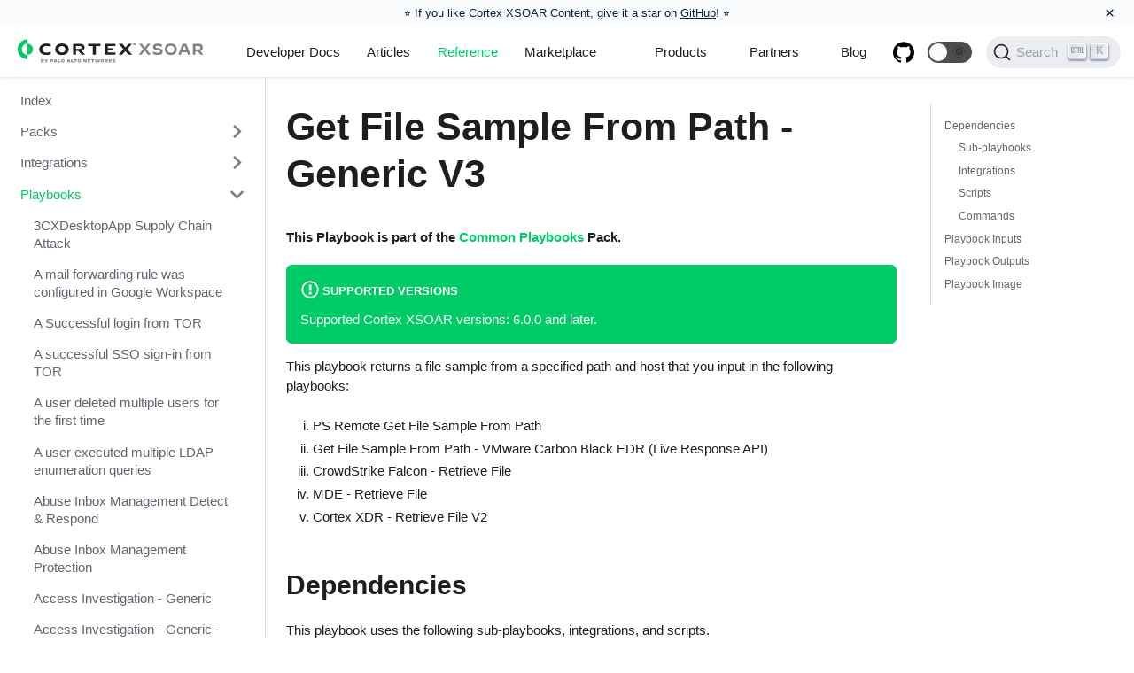

--- FILE ---
content_type: text/html; charset=utf-8
request_url: https://xsoar.pan.dev/docs/reference/playbooks/get-file-sample-from-path---generic-v3
body_size: 4439
content:
<!doctype html>
<html lang="en" dir="ltr">
<head>
<meta charset="UTF-8">
<meta name="viewport" content="width=device-width,initial-scale=1">
<meta name="generator" content="Docusaurus v2.0.0-beta.0">
<link rel="alternate" type="application/rss+xml" href="/blog/rss.xml" title="Cortex XSOAR Blog RSS Feed">
<link rel="alternate" type="application/atom+xml" href="/blog/atom.xml" title="Cortex XSOAR Blog Atom Feed">
<link rel="search" type="application/opensearchdescription+xml" title="Cortex XSOAR" href="/opensearch.xml">

<script>!function(e,t,a,n,g){e[n]=e[n]||[],e[n].push({"gtm.start":(new Date).getTime(),event:"gtm.js"});var m=t.getElementsByTagName(a)[0],r=t.createElement(a);r.async=!0,r.src="https://www.googletagmanager.com/gtm.js?id=GTM-KWZSPLM",m.parentNode.insertBefore(r,m)}(window,document,"script","dataLayer")</script>

<link rel="stylesheet" href="https://use.fontawesome.com/releases/v5.15.0/css/all.css"><title data-react-helmet="true">Get File Sample From Path - Generic V3 | Cortex XSOAR</title><meta data-react-helmet="true" name="docsearch:language" content="en"><meta data-react-helmet="true" name="docsearch:version" content="current"><meta data-react-helmet="true" name="docsearch:docusaurus_tag" content="docs-default-current"><meta data-react-helmet="true" property="og:title" content="Get File Sample From Path - Generic V3 | Cortex XSOAR"><meta data-react-helmet="true" name="description" content="This Playbook is part of the Common Playbooks Pack."><meta data-react-helmet="true" property="og:description" content="This Playbook is part of the Common Playbooks Pack."><meta data-react-helmet="true" property="og:url" content="https://xsoar.pan.dev/docs/reference/playbooks/get-file-sample-from-path---generic-v3"><link data-react-helmet="true" rel="shortcut icon" href="/img/cortexfavicon.png"><link data-react-helmet="true" rel="alternate" href="https://xsoar.pan.dev/docs/reference/playbooks/get-file-sample-from-path---generic-v3" hreflang="en"><link data-react-helmet="true" rel="alternate" href="https://xsoar.pan.dev/docs/reference/playbooks/get-file-sample-from-path---generic-v3" hreflang="x-default"><link data-react-helmet="true" rel="preconnect" href="https://HRXQIDA6WM-dsn.algolia.net" crossorigin="anonymous"><link data-react-helmet="true" rel="canonical" href="https://xsoar.pan.dev/docs/reference/playbooks/get-file-sample-from-path---generic-v3"><link rel="stylesheet" href="/assets/css/styles.8d5c497d.css">
<link rel="preload" href="/assets/js/runtime~main.5811c386.js" as="script">
<link rel="preload" href="/assets/js/main.cdd6e6df.js" as="script">
</head>
<body>
<script>!function(){function t(t){document.documentElement.setAttribute("data-theme",t)}var e=function(){var t=null;try{t=localStorage.getItem("theme")}catch(t){}return t}();t(null!==e?e:"light")}()</script><div id="__docusaurus">
<div><a href="#main" class="skipToContent_1oUP">Skip to main content</a></div><nav class="navbar navbar--fixed-top"><div class="navbar__inner"><div class="navbar__items"><button aria-label="Navigation bar toggle" class="navbar__toggle" type="button" tabindex="0"><svg aria-label="Menu" width="30" height="30" viewBox="0 0 30 30" role="img" focusable="false"><title>Menu</title><path stroke="currentColor" stroke-linecap="round" stroke-miterlimit="10" stroke-width="2" d="M4 7h22M4 15h22M4 23h22"></path></svg></button><a class="navbar__brand" href="/"><img src="/img/Cortex_XSoar_logos_RGB_Cortex-Ng-Soar-Horizontal.svg" alt="Cortex XSOAR for Developers (Formerly Demisto)" class="themedImage_1VuW themedImage--light_3UqQ navbar__logo"><img src="/img/Cortex_XSoar_logos_RGB_Cortex-Ng-Soar-Horizontal-KO.svg" alt="Cortex XSOAR for Developers (Formerly Demisto)" class="themedImage_1VuW themedImage--dark_hz6m navbar__logo"><strong class="navbar__title"></strong></a><a class="navbar__item navbar__link" href="/docs/welcome">Developer Docs</a><a class="navbar__item navbar__link" href="/docs/reference/articles">Articles</a><a aria-current="page" class="navbar__item navbar__link navbar__link--active" href="/docs/reference/index">Reference</a><a href="https://cortex.marketplace.pan.dev/marketplace" target="_self" rel="noopener noreferrer" class="navbar__item navbar__link">Marketplace</a></div><div class="navbar__items navbar__items--right"><div class="navbar__item dropdown dropdown--hoverable dropdown--right"><a class="navbar__item navbar__link">Products</a><ul class="dropdown__menu"><li><a href="https://panos.pan.dev" target="_self" rel="noopener noreferrer" class="dropdown__link panosItem">PAN-OS</a></li><li><a href="https://cortex.pan.dev" target="_self" rel="noopener noreferrer" class="dropdown__link cortexItem">Cortex Data Lake</a></li><li><a href="https://xsoar.pan.dev" target="_self" rel="noopener noreferrer" class="dropdown__link xsoarItem">Cortex XSOAR</a></li><li><a href="https://prisma.pan.dev" target="_self" rel="noopener noreferrer" class="dropdown__link prismaItem">Prisma</a></li></ul></div><div class="navbar__item dropdown dropdown--hoverable dropdown--right"><a class="navbar__item navbar__link" href="/docs/partners/why-xsoar">Partners</a><ul class="dropdown__menu"><li><a class="dropdown__link" href="/docs/partners/why-xsoar">Why Cortex XSOAR?</a></li><li><a class="dropdown__link" href="/docs/partners/become-a-tech-partner">Become a Partner</a></li><li><a class="dropdown__link" href="/docs/partners/adopt">Adopt-a-Pack</a></li><li><a class="dropdown__link" href="/docs/partners/certification">Pack Certification</a></li><li><a class="dropdown__link" href="/docs/partners/office-hours">Office Hours</a></li><li><a href="https://technologypartners.paloaltonetworks.com/English/register_email.aspx" target="_blank" rel="noopener noreferrer" class="dropdown__link">Sign Up Now</a></li></ul></div><a href="https://www.paloaltonetworks.com/blog/security-operations/" target="_blank" rel="noopener noreferrer" class="navbar__item navbar__link">Blog</a><a href="http://github.com/demisto/content/" target="_blank" rel="noopener noreferrer" class="navbar__item navbar__link header-github-link" aria-label="GitHub repository"></a><div class="react-toggle displayOnlyInLargeViewport_GrZ2 react-toggle--disabled" role="button" tabindex="-1"><div class="react-toggle-track"><div class="react-toggle-track-check"><span class="toggle_71bT">🌜</span></div><div class="react-toggle-track-x"><span class="toggle_71bT">🌞</span></div></div><div class="react-toggle-thumb"></div><input type="checkbox" class="react-toggle-screenreader-only" aria-label="Switch between dark and light mode"></div><button type="button" class="DocSearch DocSearch-Button" aria-label="Search"><span class="DocSearch-Button-Container"><svg width="20" height="20" class="DocSearch-Search-Icon" viewBox="0 0 20 20"><path d="M14.386 14.386l4.0877 4.0877-4.0877-4.0877c-2.9418 2.9419-7.7115 2.9419-10.6533 0-2.9419-2.9418-2.9419-7.7115 0-10.6533 2.9418-2.9419 7.7115-2.9419 10.6533 0 2.9419 2.9418 2.9419 7.7115 0 10.6533z" stroke="currentColor" fill="none" fill-rule="evenodd" stroke-linecap="round" stroke-linejoin="round"></path></svg><span class="DocSearch-Button-Placeholder">Search</span></span></button></div></div><div role="presentation" class="navbar-sidebar__backdrop"></div><div class="navbar-sidebar"><div class="navbar-sidebar__brand"><a class="navbar__brand" href="/"><img src="/img/Cortex_XSoar_logos_RGB_Cortex-Ng-Soar-Horizontal.svg" alt="Cortex XSOAR for Developers (Formerly Demisto)" class="themedImage_1VuW themedImage--light_3UqQ navbar__logo"><img src="/img/Cortex_XSoar_logos_RGB_Cortex-Ng-Soar-Horizontal-KO.svg" alt="Cortex XSOAR for Developers (Formerly Demisto)" class="themedImage_1VuW themedImage--dark_hz6m navbar__logo"><strong class="navbar__title"></strong></a></div><div class="navbar-sidebar__items"><div class="menu"><ul class="menu__list"><li class="menu__list-item"><a class="menu__link" href="/docs/welcome">Developer Docs</a></li><li class="menu__list-item"><a class="menu__link" href="/docs/reference/articles">Articles</a></li><li class="menu__list-item"><a aria-current="page" class="menu__link navbar__link--active" href="/docs/reference/index">Reference</a></li><li class="menu__list-item"><a href="https://cortex.marketplace.pan.dev/marketplace" target="_self" rel="noopener noreferrer" class="menu__link">Marketplace</a></li><li class="menu__list-item menu__list-item--collapsed"><a role="button" class="menu__link menu__link--sublist">Products</a><ul class="menu__list"><li class="menu__list-item"><a href="https://panos.pan.dev" target="_self" rel="noopener noreferrer" class="menu__link panosItem">PAN-OS</a></li><li class="menu__list-item"><a href="https://cortex.pan.dev" target="_self" rel="noopener noreferrer" class="menu__link cortexItem">Cortex Data Lake</a></li><li class="menu__list-item"><a href="https://xsoar.pan.dev" target="_self" rel="noopener noreferrer" class="menu__link xsoarItem">Cortex XSOAR</a></li><li class="menu__list-item"><a href="https://prisma.pan.dev" target="_self" rel="noopener noreferrer" class="menu__link prismaItem">Prisma</a></li></ul></li><li class="menu__list-item menu__list-item--collapsed"><a class="menu__link menu__link--sublist" role="button" href="/docs/partners/why-xsoar">Partners</a><ul class="menu__list"><li class="menu__list-item"><a class="menu__link" href="/docs/partners/why-xsoar">Why Cortex XSOAR?</a></li><li class="menu__list-item"><a class="menu__link" href="/docs/partners/become-a-tech-partner">Become a Partner</a></li><li class="menu__list-item"><a class="menu__link" href="/docs/partners/adopt">Adopt-a-Pack</a></li><li class="menu__list-item"><a class="menu__link" href="/docs/partners/certification">Pack Certification</a></li><li class="menu__list-item"><a class="menu__link" href="/docs/partners/office-hours">Office Hours</a></li><li class="menu__list-item"><a href="https://technologypartners.paloaltonetworks.com/English/register_email.aspx" target="_blank" rel="noopener noreferrer" class="menu__link">Sign Up Now</a></li></ul></li><li class="menu__list-item"><a href="https://www.paloaltonetworks.com/blog/security-operations/" target="_blank" rel="noopener noreferrer" class="menu__link">Blog</a></li><li class="menu__list-item"><a href="http://github.com/demisto/content/" target="_blank" rel="noopener noreferrer" class="menu__link header-github-link" aria-label="GitHub repository"></a></li></ul></div></div></div></nav><div class="main-wrapper docs-wrapper doc-page"><div class="docPage_31aa"><div class="docSidebarContainer_3Kbt" role="complementary"><div>Sidebar...</div></div><main class="docMainContainer_3ufF"><div class="container padding-vert--lg docItemWrapper_3FMP"><div class="row"><div class="col docItemCol_2rXS"><div class="docItemContainer_1EXp"><article><header><h1 class="docTitle_1vX4">Get File Sample From Path - Generic V3</h1></header><div class="markdown"><h4><a aria-hidden="true" tabindex="-1" class="anchor enhancedAnchor_2LWZ" id="this-playbook-is-part-of-the-common-playbooks-pack"></a>This Playbook is part of the <strong><a href="https://cortex.marketplace.pan.dev/marketplace/details/CommonPlaybooks" target="_blank" rel="noopener noreferrer">Common Playbooks</a></strong> Pack.<a class="hash-link" href="#this-playbook-is-part-of-the-common-playbooks-pack" title="Direct link to heading">#</a></h4><div class="admonition admonition-info alert alert--info"><div class="admonition-heading"><h5><span class="admonition-icon"><svg xmlns="http://www.w3.org/2000/svg" width="14" height="16" viewBox="0 0 14 16"><path fill-rule="evenodd" d="M7 2.3c3.14 0 5.7 2.56 5.7 5.7s-2.56 5.7-5.7 5.7A5.71 5.71 0 0 1 1.3 8c0-3.14 2.56-5.7 5.7-5.7zM7 1C3.14 1 0 4.14 0 8s3.14 7 7 7 7-3.14 7-7-3.14-7-7-7zm1 3H6v5h2V4zm0 6H6v2h2v-2z"></path></svg></span>Supported versions</h5></div><div class="admonition-content"><p>Supported Cortex XSOAR versions: 6.0.0 and later.</p></div></div><p>This playbook returns a file sample from a specified path and host that you input in the following playbooks:</p><ul><li>PS Remote Get File Sample From Path</li><li>Get File Sample From Path - VMware Carbon Black EDR (Live Response API)</li><li>CrowdStrike Falcon - Retrieve File</li><li>MDE - Retrieve File</li><li>Cortex XDR - Retrieve File V2</li></ul><h2><a aria-hidden="true" tabindex="-1" class="anchor enhancedAnchor_2LWZ" id="dependencies"></a>Dependencies<a class="hash-link" href="#dependencies" title="Direct link to heading">#</a></h2><p>This playbook uses the following sub-playbooks, integrations, and scripts.</p><h3><a aria-hidden="true" tabindex="-1" class="anchor enhancedAnchor_2LWZ" id="sub-playbooks"></a>Sub-playbooks<a class="hash-link" href="#sub-playbooks" title="Direct link to heading">#</a></h3><ul><li>MDE - Retrieve File</li><li>CrowdStrike Falcon - Retrieve File</li><li>Get File Sample From Path - VMware Carbon Black EDR - Live Response API</li><li>Cortex XDR - Retrieve File v2</li><li>PS Remote Get File Sample From Path</li></ul><h3><a aria-hidden="true" tabindex="-1" class="anchor enhancedAnchor_2LWZ" id="integrations"></a>Integrations<a class="hash-link" href="#integrations" title="Direct link to heading">#</a></h3><p>This playbook does not use any integrations.</p><h3><a aria-hidden="true" tabindex="-1" class="anchor enhancedAnchor_2LWZ" id="scripts"></a>Scripts<a class="hash-link" href="#scripts" title="Direct link to heading">#</a></h3><p>This playbook does not use any scripts.</p><h3><a aria-hidden="true" tabindex="-1" class="anchor enhancedAnchor_2LWZ" id="commands"></a>Commands<a class="hash-link" href="#commands" title="Direct link to heading">#</a></h3><p>This playbook does not use any commands.</p><h2><a aria-hidden="true" tabindex="-1" class="anchor enhancedAnchor_2LWZ" id="playbook-inputs"></a>Playbook Inputs<a class="hash-link" href="#playbook-inputs" title="Direct link to heading">#</a></h2><hr><table><thead><tr><th><strong>Name</strong></th><th><strong>Description</strong></th><th><strong>Default Value</strong></th><th><strong>Required</strong></th></tr></thead><tbody><tr><td>Host</td><td>Hostname of the machine on which the file is located, for PS remote it can also be an IP address.</td><td></td><td>Optional</td></tr><tr><td>Path</td><td>The path of the file to retrieve.<br>For example:<br>C:\users\folder\file.txt<br></td><td></td><td>Optional</td></tr><tr><td>Agent_ID</td><td>The ID of the agent, or of the endpoint, in the relevant integration (such as EDR).</td><td></td><td>Optional</td></tr></tbody></table><h2><a aria-hidden="true" tabindex="-1" class="anchor enhancedAnchor_2LWZ" id="playbook-outputs"></a>Playbook Outputs<a class="hash-link" href="#playbook-outputs" title="Direct link to heading">#</a></h2><hr><table><thead><tr><th><strong>Path</strong></th><th><strong>Description</strong></th><th><strong>Type</strong></th></tr></thead><tbody><tr><td>File.Size</td><td>The size of the file.</td><td>number</td></tr><tr><td>File.Type</td><td>The type of the file.</td><td>string</td></tr><tr><td>File.Info</td><td>General information of the file.</td><td>string</td></tr><tr><td>File.MD5</td><td>The MD5 hash of the file.</td><td>string</td></tr><tr><td>File.SHA1</td><td>The SHA1 hash of the file.</td><td>string</td></tr><tr><td>File.SHA256</td><td>The SHA256 hash of the file.</td><td>string</td></tr><tr><td>File.SHA512</td><td>The SHA512 hash of the file.</td><td>string</td></tr><tr><td>File.EntryID</td><td>The file entry ID.</td><td>string</td></tr><tr><td>File.Extension</td><td>The file extension.</td><td>string</td></tr><tr><td>File.Name</td><td>The file name.</td><td>string</td></tr><tr><td>File.SSDeep</td><td>File SSDeep.</td><td>string</td></tr><tr><td>AcquiredFile</td><td>The acquired file details.</td><td>Unknown</td></tr><tr><td>ExtractedFiles</td><td>A list of file names that were extracted from the ZIP file.</td><td>string</td></tr><tr><td>NonRetrievedFiles</td><td>A list of files that were not retrieved.</td><td>string</td></tr></tbody></table><h2><a aria-hidden="true" tabindex="-1" class="anchor enhancedAnchor_2LWZ" id="playbook-image"></a>Playbook Image<a class="hash-link" href="#playbook-image" title="Direct link to heading">#</a></h2><hr><p><img alt="Get File Sample From Path - Generic V3" src="/assets/images/playbooks-get-file-sample-from-path---generic-v3-__-doc_files-Get_File_Sample_From_Path_-_Generic_V3-791d94fe298781203eabb10d248e64ad.png"></p></div></article><div class="margin-vert--xl"><div class="row"><div class="col"><a href="https://github.com/demisto/content/blob/master//Packs/CommonPlaybooks/Playbooks/playbook-Get_File_Sample_From_Path_-_Generic_V3_README.md" target="_blank" rel="noreferrer noopener"><svg fill="currentColor" height="1.2em" width="1.2em" preserveAspectRatio="xMidYMid meet" role="img" viewBox="0 0 40 40" class="iconEdit_2_ui" aria-label="Edit page"><g><path d="m34.5 11.7l-3 3.1-6.3-6.3 3.1-3q0.5-0.5 1.2-0.5t1.1 0.5l3.9 3.9q0.5 0.4 0.5 1.1t-0.5 1.2z m-29.5 17.1l18.4-18.5 6.3 6.3-18.4 18.4h-6.3v-6.2z"></path></g></svg>Edit this page</a></div></div><div class="row"><div class="col text--right"><a href="https://github.com/demisto/content-docs/issues/new?labels=documentation&amp;body=%0A%3C!--%20%0AThank%20you%20for%20taking%20the%20time%20to%20help%20us%20improve%20our%20documentation!%20Please%20describe%20the%20problem%20and%20a%20suggested%20fix%20below%20and%20we&#x27;ll%20get%20back%20to%20you%20as%20soon%20as%20we%20can.%0A--%3E%0A%0A%23%23%20Describe%20the%20problem%0A%0A*%20Page%3A%20%5BGet%20File%20Sample%20From%20Path%20-%20Generic%20V3%5D(https%3A%2F%2Fxsoar.pan.dev%2Fdocs%2Freference%2Fplaybooks%2Fget-file-sample-from-path---generic-v3)%0A*%20Source%3A%20https%3A%2F%2Fgithub.com%2Fdemisto%2Fcontent%2Fblob%2Fmaster%2F%2FPacks%2FCommonPlaybooks%2FPlaybooks%2Fplaybook-Get_File_Sample_From_Path_-_Generic_V3_README.md%0A%0A%3C!---%20Is%20this%20a%20typo%2C%20stale%20information%2C%20request%20for%20improvement%2C%20inaccuracy%3F%20--%3E%0A%3C!---%20Clearly%20and%20concisely%20describe%20the%20problem%20with%20the%20documentation%20--%3E%0A%0A%0A%23%23%20Screenshots%0A%3C!--%20If%20applicable%2C%20add%20screenshots%20to%20help%20explain%20your%20problem.%20--%3E%0A%0A%23%23%20Environment%0A%20-%20OS%3A%20%5Be.g.%20Windows%5D%0A%20-%20Browser%3A%20%5Be.g.%20chrome%2C%20safari%2C%20firefox..%5D%0A%20-%20Browser%20Version%3A%0A%0A%23%23%20Suggested%20fix%0A%0A%3C!---%20If%20possible%2C%20help%20us%20by%20offering%20a%20suggested%20fix%20to%20the%20problem.%20If%20you%20know%20the%20fix%2C%20you%20may%20also%20submit%20a%20PR%20to%20fix%20the%20issue%20if%20you%20like!%20--%3E%0A%0A&amp;title=Issue%20with%20%22Get%20File%20Sample%20From%20Path%20-%20Generic%20V3%22%20in%20%40site%2Fdocs%2Freference%2Fplaybooks%2Fget-file-sample-from-path---generic-v3.md" target="_blank" rel="noopener noreferrer" class="button button--outline button--primary button--md">Report an Issue</a></div></div></div><div class="margin-vert--lg"><nav class="pagination-nav" aria-label="Docs pages navigation"><div class="pagination-nav__item"><a class="pagination-nav__link" href="/docs/reference/playbooks/get-file-sample-from-path---generic-v2"><div class="pagination-nav__sublabel">Previous</div><div class="pagination-nav__label">« Get File Sample From Path - Generic V2</div></a></div><div class="pagination-nav__item pagination-nav__item--next"><a class="pagination-nav__link" href="/docs/reference/playbooks/get-file-sample-from-path---v-mware-carbon-black-edr---live-response-api"><div class="pagination-nav__sublabel">Next</div><div class="pagination-nav__label">Get File Sample From Path - VMware Carbon Black EDR - Live Response API »</div></a></div></nav></div></div></div><div class="col col--3"><div class="tableOfContents_35-E thin-scrollbar"><ul class="table-of-contents table-of-contents__left-border"><li><a href="#dependencies" class="table-of-contents__link">Dependencies</a><ul><li><a href="#sub-playbooks" class="table-of-contents__link">Sub-playbooks</a></li><li><a href="#integrations" class="table-of-contents__link">Integrations</a></li><li><a href="#scripts" class="table-of-contents__link">Scripts</a></li><li><a href="#commands" class="table-of-contents__link">Commands</a></li></ul></li><li><a href="#playbook-inputs" class="table-of-contents__link">Playbook Inputs</a></li><li><a href="#playbook-outputs" class="table-of-contents__link">Playbook Outputs</a></li><li><a href="#playbook-image" class="table-of-contents__link">Playbook Image</a></li></ul></div></div></div></div></main></div></div><footer class="footer footer--dark"><div class="container"><div class="row footer__links"><div class="col footer__col"><h4 class="footer__title">Docs</h4><ul class="footer__items"><li class="footer__item"><a class="footer__link-item" href="/docs/welcome">Developer Docs</a></li><li class="footer__item"><a class="footer__link-item" href="/docs/partners/become-a-tech-partner">Become a Technology Partner</a></li></ul></div><div class="col footer__col"><h4 class="footer__title">Social</h4><ul class="footer__items"><li class="footer__item"><a href="https://blog.demisto.com/" target="_blank" rel="noopener noreferrer" class="footer__link-item">Blog</a></li></ul></div></div><div class="footer__bottom text--center"><div class="margin-bottom--sm"><img src="/img/PANW_Parent_Brand_Primary_Logo_RGB_KO.svg" alt="Palo Alto Networks for Developers" class="themedImage_1VuW themedImage--light_3UqQ footer__logo"><img src="/img/PANW_Parent_Brand_Primary_Logo_RGB_KO.svg" alt="Palo Alto Networks for Developers" class="themedImage_1VuW themedImage--dark_hz6m footer__logo"></div><div class="footer__copyright">Copyright © 2025 Palo Alto Networks, Inc.</div></div></div></footer></div>
<script src="/assets/js/runtime~main.5811c386.js"></script>
<script src="/assets/js/main.cdd6e6df.js"></script>

<noscript><iframe src="https://www.googletagmanager.com/ns.html?id=GTM-KWZSPLM" height="0" width="0" style="display:none;visibility:hidden"></iframe></noscript>
</body>
</html>

--- FILE ---
content_type: text/javascript; charset=utf-8
request_url: https://xsoar.pan.dev/assets/js/17896441.a7c48834.js
body_size: 2601
content:
/*! For license information please see 17896441.a7c48834.js.LICENSE.txt */
(self.webpackChunkdocusaurus_2=self.webpackChunkdocusaurus_2||[]).push([[27918],{891830:function(e,t,n){"use strict";n.d(t,{Z:function(){return c}});var a=n(667294),r=n(386010);var l=function(e,t,n){var r=(0,a.useState)(void 0),l=r[0],i=r[1];(0,a.useEffect)((function(){function a(){var a=function(){var e=Array.from(document.getElementsByClassName("anchor")),t=e.find((function(e){return e.getBoundingClientRect().top>=n}));if(t){if(t.getBoundingClientRect().top>=n){var a=e[e.indexOf(t)-1];return null!=a?a:t}return t}return e[e.length-1]}();if(a)for(var r=0,o=!1,s=document.getElementsByClassName(e);r<s.length&&!o;){var c=s[r],m=c.href,u=decodeURIComponent(m.substring(m.indexOf("#")+1));a.id===u&&(l&&l.classList.remove(t),c.classList.add(t),i(c),o=!0),r+=1}}return document.addEventListener("scroll",a),document.addEventListener("resize",a),a(),function(){document.removeEventListener("scroll",a),document.removeEventListener("resize",a)}}))},i="tableOfContents_35-E",o="table-of-contents__link";function s(e){var t=e.toc,n=e.isChild;return t.length?a.createElement("ul",{className:n?"":"table-of-contents table-of-contents__left-border"},t.map((function(e){return a.createElement("li",{key:e.id},a.createElement("a",{href:"#"+e.id,className:o,dangerouslySetInnerHTML:{__html:e.value}}),a.createElement(s,{isChild:!0,toc:e.children}))}))):null}var c=function(e){var t=e.toc;return l(o,"table-of-contents__link--active",100),a.createElement("div",{className:(0,r.Z)(i,"thin-scrollbar")},a.createElement(s,{toc:t}))}},392301:function(e,t,n){"use strict";n.r(t),n.d(t,{default:function(){return Z}});var a=n(899105),r=n(336742),l=n(986700),i=n(644996),o=n(652263),s=n(667294),c=n(924973);var m=function(e){var t=e.metadata;return s.createElement("nav",{className:"pagination-nav","aria-label":(0,c.I)({id:"theme.docs.paginator.navAriaLabel",message:"Docs pages navigation",description:"The ARIA label for the docs pagination"})},s.createElement("div",{className:"pagination-nav__item"},t.previous&&s.createElement(r.Z,{className:"pagination-nav__link",to:t.previous.permalink},s.createElement("div",{className:"pagination-nav__sublabel"},s.createElement(c.Z,{id:"theme.docs.paginator.previous",description:"The label used to navigate to the previous doc"},"Previous")),s.createElement("div",{className:"pagination-nav__label"},"\xab ",t.previous.title))),s.createElement("div",{className:"pagination-nav__item pagination-nav__item--next"},t.next&&s.createElement(r.Z,{className:"pagination-nav__link",to:t.next.permalink},s.createElement("div",{className:"pagination-nav__sublabel"},s.createElement(c.Z,{id:"theme.docs.paginator.next",description:"The label used to navigate to the next doc"},"Next")),s.createElement("div",{className:"pagination-nav__label"},t.next.title," \xbb"))))},u=n(280907);function d(e){var t=e.siteTitle,n=e.versionLabel;return s.createElement(c.Z,{id:"theme.docs.versions.unreleasedVersionLabel",description:"The label used to tell the user that he's browsing an unreleased doc version",values:{siteTitle:t,versionLabel:s.createElement("strong",null,n)}},"This is unreleased documentation for {siteTitle} {versionLabel} version.")}function v(e){var t=e.siteTitle,n=e.versionLabel;return s.createElement(c.Z,{id:"theme.docs.versions.unmaintainedVersionLabel",description:"The label used to tell the user that he's browsing an unmaintained doc version",values:{siteTitle:t,versionLabel:s.createElement("strong",null,n)}},"This is documentation for {siteTitle} {versionLabel}, which is no longer actively maintained.")}function g(e){var t=e.versionLabel,n=e.to,a=e.onClick;return s.createElement(c.Z,{id:"theme.docs.versions.latestVersionSuggestionLabel",description:"The label userd to tell the user that he's browsing an unmaintained doc version",values:{versionLabel:t,latestVersionLink:s.createElement("strong",null,s.createElement(r.Z,{to:n,onClick:a},s.createElement(c.Z,{id:"theme.docs.versions.latestVersionLinkLabel",description:"The label used for the latest version suggestion link label"},"latest version")))}},"For up-to-date documentation, see the {latestVersionLink} ({versionLabel}).")}var p=function(){var e=(0,o.default)().siteConfig.title,t=(0,u.useActivePlugin)({failfast:!0}).pluginId,n=(0,l.J)(t).savePreferredVersionName,a=(0,u.useActiveVersion)(t),r=(0,u.useDocVersionSuggestions)(t),i=r.latestDocSuggestion,c=r.latestVersionSuggestion;if(!c)return s.createElement(s.Fragment,null);var m,p=null!=i?i:(m=c).docs.find((function(e){return e.id===m.mainDocId}));return s.createElement("div",{className:"alert alert--warning margin-bottom--md",role:"alert"},s.createElement("div",null,"current"===a.name?s.createElement(d,{siteTitle:e,versionLabel:a.label}):s.createElement(v,{siteTitle:e,versionLabel:a.label})),s.createElement("div",{className:"margin-top--md"},s.createElement(g,{versionLabel:c.label,to:p.path,onClick:function(){return n(c.name)}})))},f=n(722122),h=n(419756),E=n(386010),b="iconEdit_2_ui",_=["className"],N=function(e){var t=e.className,n=(0,h.Z)(e,_);return s.createElement("svg",(0,f.Z)({fill:"currentColor",height:"1.2em",width:"1.2em",preserveAspectRatio:"xMidYMid meet",role:"img",viewBox:"0 0 40 40",className:(0,E.Z)(b,t),"aria-label":"Edit page"},n),s.createElement("g",null,s.createElement("path",{d:"m34.5 11.7l-3 3.1-6.3-6.3 3.1-3q0.5-0.5 1.2-0.5t1.1 0.5l3.9 3.9q0.5 0.4 0.5 1.1t-0.5 1.2z m-29.5 17.1l18.4-18.5 6.3 6.3-18.4 18.4h-6.3v-6.2z"})))},y=n(891830),x=n(294184),k=n.n(x),w="docTitle_1vX4",L="docItemContainer_1EXp",C="docItemCol_2rXS",T="docLastUpdatedAt_3CZm";var Z=function(e){var t,n=(0,o.default)().siteConfig,c=n.url,d=e.content,v=d.metadata,g=d.frontMatter,f=g.image,h=g.keywords,b=g.hide_title,_=g.hide_table_of_contents,x=v.description,Z=v.title,I=v.permalink,S=v.editUrl,V=v.lastUpdatedAt,A=v.lastUpdatedBy,R='Issue with "'+Z+'" in '+v.source,B="\n\x3c!-- \nThank you for taking the time to help us improve our documentation! Please describe the problem and a suggested fix below and we'll get back to you as soon as we can.\n--\x3e\n\n## Describe the problem\n\n* Page: ["+Z+"]("+n.url+I+")\n* Source: "+S+"\n\n\x3c!--- Is this a typo, stale information, request for improvement, inaccuracy? --\x3e\n\x3c!--- Clearly and concisely describe the problem with the documentation --\x3e\n\n\n## Screenshots\n\x3c!-- If applicable, add screenshots to help explain your problem. --\x3e\n\n## Environment\n - OS: [e.g. Windows]\n - Browser: [e.g. chrome, safari, firefox..]\n - Browser Version:\n\n## Suggested fix\n\n\x3c!--- If possible, help us by offering a suggested fix to the problem. If you know the fix, you may also submit a PR to fix the issue if you like! --\x3e\n\n",D="https://github.com/demisto/content-docs/issues/new?labels=documentation&body="+encodeURIComponent(B)+"&title="+encodeURIComponent(R),P=(0,u.useActivePlugin)({failfast:!0}).pluginId,U=(0,u.useVersions)(P),O=(0,u.useActiveVersion)(P),F=U.length>1,z=(0,l.pe)(Z),M=(0,i.Z)(f,{absolute:!0});return s.createElement(s.Fragment,null,s.createElement(a.Z,null,s.createElement("title",null,z),s.createElement("meta",{property:"og:title",content:z}),x&&s.createElement("meta",{name:"description",content:x}),x&&s.createElement("meta",{property:"og:description",content:x}),h&&h.length&&s.createElement("meta",{name:"keywords",content:h.join(",")}),f&&s.createElement("meta",{property:"og:image",content:M}),f&&s.createElement("meta",{name:"twitter:image",content:M}),f&&s.createElement("meta",{name:"twitter:image:alt",content:"Image for "+Z}),I&&s.createElement("meta",{property:"og:url",content:c+I}),I&&s.createElement("link",{rel:"canonical",href:c+I})),s.createElement("div",{className:"row"},s.createElement("div",{className:(0,E.Z)("col",(t={},t[C]=!_,t))},s.createElement(p,null),s.createElement("div",{className:L},s.createElement("article",null,F&&s.createElement("div",null,s.createElement("span",{className:"badge badge--secondary"},"Version: ",O.label)),!b&&s.createElement("header",null,s.createElement("h1",{className:w},Z)),s.createElement("div",{className:"markdown"},s.createElement(d,null))),(S||V||A||D)&&s.createElement("div",{className:"margin-vert--xl"},s.createElement("div",{className:"row"},s.createElement("div",{className:"col"},S&&s.createElement("a",{href:S,target:"_blank",rel:"noreferrer noopener"},s.createElement(N,null),"Edit this page")),(V||A)&&s.createElement("div",{className:"col text--right"},s.createElement("em",null,s.createElement("small",null,"Last updated"," ",V&&s.createElement(s.Fragment,null,"on"," ",s.createElement("time",{dateTime:new Date(1e3*V).toISOString(),className:T},new Date(1e3*V).toLocaleDateString()),A&&" "),A&&s.createElement(s.Fragment,null,"by ",s.createElement("strong",null,A)),!1)))),s.createElement("div",{className:"row"},s.createElement("div",{className:"col text--right"},s.createElement(r.Z,{className:k()("button button--outline button--primary button--md"),href:D,target:"_blank"},"Report an Issue")))),s.createElement("div",{className:"margin-vert--lg"},s.createElement(m,{metadata:v})))),!_&&d.toc&&s.createElement("div",{className:"col col--3"},s.createElement(y.Z,{toc:d.toc}))))}},294184:function(e,t){var n;!function(){"use strict";var a={}.hasOwnProperty;function r(){for(var e=[],t=0;t<arguments.length;t++){var n=arguments[t];if(n){var l=typeof n;if("string"===l||"number"===l)e.push(n);else if(Array.isArray(n)&&n.length){var i=r.apply(null,n);i&&e.push(i)}else if("object"===l)for(var o in n)a.call(n,o)&&n[o]&&e.push(o)}}return e.join(" ")}e.exports?(r.default=r,e.exports=r):void 0===(n=function(){return r}.apply(t,[]))||(e.exports=n)}()}}]);

--- FILE ---
content_type: image/svg+xml
request_url: https://xsoar.pan.dev/img/Cortex_XSoar_logos_RGB_Cortex-Ng-Soar-Horizontal-KO.svg
body_size: 1871
content:
<svg id="Layer_1" data-name="Layer 1" xmlns="http://www.w3.org/2000/svg" viewBox="0 0 1693.85 228.05"><defs><style>.cls-1{fill:#fff;}</style></defs><title>Cortex_XSoar_logos_RGB</title><path class="cls-1" d="M1195,133.37v-21h.13c13.21,7.21,29,11.61,41.9,11.61,12.68,0,19.09-3.74,19.09-9.88,0-6.4-5.34-8.27-26.69-12-16.15-2.8-34.43-7.87-34.43-26.42,0-15.61,12.81-30.56,41.9-30.56,11.74,0,25.22,3.34,34.83,8.81v21h-.13c-10.68-6.81-24.29-10.94-36.3-10.94-13.35,0-18.82,4-18.82,9.74,0,7.87,11.48,8.67,26.16,11.34,16.14,2.94,35,7.61,35,27.76,0,11.08-6,30-40.7,30C1219.16,142.85,1205.82,138.71,1195,133.37Z"/><path class="cls-1" d="M1296,94c0-29.62,19.89-48.84,51.38-48.84s51.38,19.22,51.38,48.84-19.88,48.85-51.38,48.85S1296,123.63,1296,94Zm81.68,0c0-18.81-10.81-30.29-30.16-30.29S1317.11,75.19,1317.11,94s10.81,30.3,30.16,30.3S1377.7,112.82,1377.7,94Z"/><path class="cls-1" d="M1447.69,47.3h31.63l36.3,93.41h-21.49l-8.41-22.15h-44.84l-8.54,22.15h-21.08Zm.13,53.24h31l-12.94-33.89h-4.94Z"/><path class="cls-1" d="M1535.77,47.3h49.64c23.89,0,35.5,11.21,35.5,32.16,0,15.48-6.81,25.49-20,29.76l23.75,31.49h-24.15l-19.75-27.49h-24.42v27.49h-20.55Zm49.1,47.77c11.21,0,15.22-6.27,15.22-14.68s-4-14.54-15.22-14.54h-28.55V95.07Z"/><path class="cls-1" d="M1072.41,140.71v-.14l39.11-48.19-36.17-45v-.13H1100l24.7,31.9,25.1-31.9h24.29v.13l-36,44.59,38.71,48.59v.14h-25l-27.23-35.38-27.77,35.38Z"/><path class="cls-1" d="M169.13,93.57A48.33,48.33,0,0,1,120.8,141.9V45.25A48.32,48.32,0,0,1,169.13,93.57Z"/><path class="cls-1" d="M72.48,93.57A48.33,48.33,0,0,0,120.8,141.9v36.43A84.67,84.67,0,0,1,120.8,9V45.25A48.32,48.32,0,0,0,72.48,93.57Z"/><path class="cls-1" d="M1043.89,47.21h-.25a.42.42,0,0,0-.2,0,.44.44,0,0,0-.15.1.78.78,0,0,0-.13.19l-2.44,4.79c-.09.16-.17.34-.25.52l-.24.56c-.07-.19-.15-.37-.23-.55s-.16-.35-.25-.51l-2.44-4.81a.78.78,0,0,0-.13-.19.44.44,0,0,0-.15-.1.42.42,0,0,0-.2,0h-1.93v9.48h1.94V51.24c0-.13,0-.26,0-.41l0-.46,2.52,4.89a.85.85,0,0,0,.31.34.88.88,0,0,0,.46.12h.29a.88.88,0,0,0,.46-.12.85.85,0,0,0,.31-.34l2.52-4.88a3.4,3.4,0,0,0,0,.45c0,.15,0,.28,0,.41v5.45h1.94V47.21Zm-10.1,0h-7.54V49h2.67v7.74h2.2V49h2.67Z"/><path class="cls-1" d="M1043.89,47.21h-.25a.42.42,0,0,0-.2,0,.44.44,0,0,0-.15.1.78.78,0,0,0-.13.19l-2.44,4.79c-.09.16-.17.34-.25.52l-.24.56c-.07-.19-.15-.37-.23-.55s-.16-.35-.25-.51l-2.44-4.81a.78.78,0,0,0-.13-.19.44.44,0,0,0-.15-.1.42.42,0,0,0-.2,0h-1.93v9.48h1.94V51.24c0-.13,0-.26,0-.41l0-.46,2.52,4.89a.85.85,0,0,0,.31.34.88.88,0,0,0,.46.12h.29a.88.88,0,0,0,.46-.12.85.85,0,0,0,.31-.34l2.52-4.88a3.4,3.4,0,0,0,0,.45c0,.15,0,.28,0,.41v5.45h1.94V47.21Zm-10.1,0h-7.54V49h2.67v7.74h2.2V49h2.67Z"/><path class="cls-1" d="M222,94.1c0,28.63,22.57,48.71,62.18,48.71a95.18,95.18,0,0,0,36.57-7.07V113c-10.12,5.14-20.84,9.44-35.23,9.44-23,0-37.37-10.81-37.37-28.49,0-17.26,15-28.49,37.67-28.49,14.45,0,24.82,4.33,34.93,9.39V52a94.52,94.52,0,0,0-36.27-6.84C245.92,45.12,222,66.73,222,94.1Z"/><path class="cls-1" d="M609.74,77.82c0-19.23-14.5-30.6-41.85-30.6h-57V140.7h26v-32h19.22l28.85,32h29.74l-31.09-33.83C599.13,102.94,609.74,93,609.74,77.82ZM561.61,90.59H536.86V66h25.95c14.64,0,20.62,4.35,20.62,12.21C583.43,86.52,576.11,90.59,561.61,90.59Z"/><polygon class="cls-1" points="641.01 67.29 680.29 67.29 680.29 140.7 706.29 140.7 706.29 67.29 745.58 67.29 745.58 47.22 641.01 47.22 641.01 67.29"/><polygon class="cls-1" points="782.44 140.7 872.96 140.7 872.96 121.61 808 121.61 808 102.1 856.22 102.1 856.22 84.69 808 84.69 808 66.31 872.96 66.31 872.96 47.22 782.44 47.22 782.44 140.7"/><polygon class="cls-1" points="974.45 93.26 1016.42 47.22 985.63 47.22 959.18 78.55 932.63 47.22 900.79 47.22 942.76 93.54 899.59 140.7 930.38 140.7 958.03 109.74 985.77 140.7 1017.62 140.7 974.45 93.26"/><path class="cls-1" d="M474.11,93.94c0,29.49-23,49.29-58,49.29-34.68,0-57.71-19.8-57.71-49.29s23-49.29,57.71-49.29C451.08,44.65,474.11,64.59,474.11,93.94Zm-87.35,0c0,17.41,12.92,27.66,29.35,27.66s29.63-10.25,29.63-27.66-13.06-27.66-29.63-27.66S386.76,76.39,386.76,93.94Z"/><path class="cls-1" d="M236.54,179.91h16.27c5.38,0,8.63,2.22,8.63,6.5,0,2.88-1.14,4.91-4.35,5.94,3.32,1.33,4.9,3.06,4.9,6.12,0,5.35-4.09,7.27-9.77,7.27H236.54Zm14.2,10.33c2.14,0,3-.66,3-2.32s-1-2.21-3-2.21h-6.57v4.53Zm.37,9.63c2.29,0,3.17-.73,3.17-2.43s-.88-2.4-3.17-2.4h-6.94v4.87Z"/><path class="cls-1" d="M277.54,197.48l-11.33-17.57h8.71l6.39,10.3h.37l6.45-10.3h8.49l-11.29,17.53v8.3h-7.79Z"/><path class="cls-1" d="M316.81,179.91h15.24c6.35,0,9.7,3.66,9.7,9.63,0,6.76-4.31,9.86-10.29,9.86h-6.9v6.34h-7.75Zm13.87,13.4c2.4,0,3.44-1.55,3.44-3.58,0-2.33-1.15-3.58-3.51-3.58h-6.05v7.16Z"/><path class="cls-1" d="M354.31,179.91h12.47l9,25.83h-8.12l-1.8-5.35H355.16l-1.84,5.35h-8ZM357,194.6H364l-2.77-8.12h-1.4Z"/><path class="cls-1" d="M382.55,179.91h7.75v19.15H404l-.29,6.68H382.55Z"/><path class="cls-1" d="M409.06,192.83c0-8.41,5.72-13.69,14.76-13.69s14.76,5.28,14.76,13.69-5.72,13.69-14.76,13.69S409.06,201.24,409.06,192.83Zm21.81,0c0-4.47-2.58-7.12-7.05-7.12s-7.05,2.65-7.05,7.12,2.59,7.12,7,7.12S430.87,197.29,430.87,192.83Z"/><path class="cls-1" d="M467,179.91h12.47l9,25.83h-8.11l-1.81-5.35H467.88L466,205.74h-8Zm2.73,14.69h6.93l-2.76-8.12h-1.41Z"/><path class="cls-1" d="M495.28,179.91H503v19.15h13.69l-.3,6.68H495.28Z"/><path class="cls-1" d="M527.54,186.55h-9l.29-6.64h25.28l.3,6.64h-9v19.19h-7.79Z"/><path class="cls-1" d="M549.44,192.83c0-8.41,5.71-13.69,14.75-13.69S579,184.42,579,192.83s-5.72,13.69-14.76,13.69S549.44,201.24,549.44,192.83Zm21.8,0c0-4.47-2.58-7.12-7-7.12s-7,2.65-7,7.12,2.58,7.12,7,7.12S571.24,197.29,571.24,192.83Z"/><path class="cls-1" d="M600.84,179.91h8L620,194.56h.11V179.91h7.38v25.83H619.7l-11.37-15h-.11v15h-7.38Z"/><path class="cls-1" d="M636.68,179.91h22.59l.29,6.28H644.4v3.54h11.91v5.72H644.4v4H660l-.29,6.27h-23Z"/><path class="cls-1" d="M675.11,186.55h-9l.29-6.64h25.28l.29,6.64h-9v19.19h-7.78Z"/><path class="cls-1" d="M697.56,179.91h8.26L710,197.85h.4l5.46-17.94h7.57l5.35,17.94h.4l4.14-17.94h7.89l-6.79,25.83H724.31l-4.73-15.57h-.22l-4.79,15.57H704.38Z"/><path class="cls-1" d="M746.31,192.83c0-8.41,5.72-13.69,14.76-13.69s14.76,5.28,14.76,13.69-5.72,13.69-14.76,13.69S746.31,201.24,746.31,192.83Zm21.81,0c0-4.47-2.58-7.12-7-7.12s-7.05,2.65-7.05,7.12,2.59,7.12,7,7.12S768.12,197.29,768.12,192.83Z"/><path class="cls-1" d="M783.59,179.91h15.06c6.86,0,10.22,3.25,10.22,9.26,0,4.14-1.7,6.94-5,8.27l6.12,8.3h-8.78L796.43,199h-5.09v6.79h-7.75Zm14.06,13c2.58,0,3.51-1.44,3.51-3.39s-.93-3.36-3.51-3.36h-6.31v6.75Z"/><path class="cls-1" d="M816.85,179.91h7.75v9.52h3.17l7.57-9.52H844l0,0-9.89,12.36,10.44,13.39,0,0h-9l-7.82-9.92H824.6v9.92h-7.75Z"/><path class="cls-1" d="M849.89,204V197h0a27.62,27.62,0,0,0,12.18,3.25c2.77,0,4.17-.67,4.17-2s-.92-1.62-6.46-2.51c-6-1-10.07-2.77-10.07-8,0-4.83,4.24-8.56,12.54-8.56a25.7,25.7,0,0,1,10,2.07v7l0,0a22.57,22.57,0,0,0-10.52-2.88c-3,0-4.13.7-4.13,1.88,0,1.51,1.81,1.66,6.34,2.43C870,190.8,874,192.5,874,198c0,4.24-3.18,8.48-12.29,8.48A30.73,30.73,0,0,1,849.89,204Z"/></svg>

--- FILE ---
content_type: text/javascript; charset=utf-8
request_url: https://xsoar.pan.dev/assets/js/b0f7591b.4be1d024.js
body_size: 2193
content:
(self.webpackChunkdocusaurus_2=self.webpackChunkdocusaurus_2||[]).push([[88218],{603905:function(e,t,a){"use strict";a.d(t,{Zo:function(){return s},kt:function(){return c}});var n=a(667294);function r(e,t,a){return t in e?Object.defineProperty(e,t,{value:a,enumerable:!0,configurable:!0,writable:!0}):e[t]=a,e}function l(e,t){var a=Object.keys(e);if(Object.getOwnPropertySymbols){var n=Object.getOwnPropertySymbols(e);t&&(n=n.filter((function(t){return Object.getOwnPropertyDescriptor(e,t).enumerable}))),a.push.apply(a,n)}return a}function i(e){for(var t=1;t<arguments.length;t++){var a=null!=arguments[t]?arguments[t]:{};t%2?l(Object(a),!0).forEach((function(t){r(e,t,a[t])})):Object.getOwnPropertyDescriptors?Object.defineProperties(e,Object.getOwnPropertyDescriptors(a)):l(Object(a)).forEach((function(t){Object.defineProperty(e,t,Object.getOwnPropertyDescriptor(a,t))}))}return e}function o(e,t){if(null==e)return{};var a,n,r=function(e,t){if(null==e)return{};var a,n,r={},l=Object.keys(e);for(n=0;n<l.length;n++)a=l[n],t.indexOf(a)>=0||(r[a]=e[a]);return r}(e,t);if(Object.getOwnPropertySymbols){var l=Object.getOwnPropertySymbols(e);for(n=0;n<l.length;n++)a=l[n],t.indexOf(a)>=0||Object.prototype.propertyIsEnumerable.call(e,a)&&(r[a]=e[a])}return r}var p=n.createContext({}),m=function(e){var t=n.useContext(p),a=t;return e&&(a="function"==typeof e?e(t):i(i({},t),e)),a},s=function(e){var t=m(e.components);return n.createElement(p.Provider,{value:t},e.children)},u="mdxType",k={inlineCode:"code",wrapper:function(e){var t=e.children;return n.createElement(n.Fragment,{},t)}},d=n.forwardRef((function(e,t){var a=e.components,r=e.mdxType,l=e.originalType,p=e.parentName,s=o(e,["components","mdxType","originalType","parentName"]),u=m(a),d=r,c=u["".concat(p,".").concat(d)]||u[d]||k[d]||l;return a?n.createElement(c,i(i({ref:t},s),{},{components:a})):n.createElement(c,i({ref:t},s))}));function c(e,t){var a=arguments,r=t&&t.mdxType;if("string"==typeof e||r){var l=a.length,i=new Array(l);i[0]=d;var o={};for(var p in t)hasOwnProperty.call(t,p)&&(o[p]=t[p]);o.originalType=e,o[u]="string"==typeof e?e:r,i[1]=o;for(var m=2;m<l;m++)i[m]=a[m];return n.createElement.apply(null,i)}return n.createElement.apply(null,a)}d.displayName="MDXCreateElement"},483645:function(e,t,a){"use strict";a.r(t),a.d(t,{frontMatter:function(){return o},metadata:function(){return p},toc:function(){return m},default:function(){return k}});var n=a(722122),r=a(419756),l=(a(667294),a(603905)),i=["components"],o={id:"get-file-sample-from-path---generic-v3",title:"Get File Sample From Path - Generic V3",custom_edit_url:"https://github.com/demisto/content/blob/master//Packs/CommonPlaybooks/Playbooks/playbook-Get_File_Sample_From_Path_-_Generic_V3_README.md"},p={unversionedId:"reference/playbooks/get-file-sample-from-path---generic-v3",id:"reference/playbooks/get-file-sample-from-path---generic-v3",isDocsHomePage:!1,title:"Get File Sample From Path - Generic V3",description:"This Playbook is part of the Common Playbooks Pack.",source:"@site/docs/reference/playbooks/get-file-sample-from-path---generic-v3.md",sourceDirName:"reference/playbooks",slug:"/reference/playbooks/get-file-sample-from-path---generic-v3",permalink:"/docs/reference/playbooks/get-file-sample-from-path---generic-v3",editUrl:"https://github.com/demisto/content/blob/master//Packs/CommonPlaybooks/Playbooks/playbook-Get_File_Sample_From_Path_-_Generic_V3_README.md",version:"current",frontMatter:{id:"get-file-sample-from-path---generic-v3",title:"Get File Sample From Path - Generic V3",custom_edit_url:"https://github.com/demisto/content/blob/master//Packs/CommonPlaybooks/Playbooks/playbook-Get_File_Sample_From_Path_-_Generic_V3_README.md"},sidebar:"reference",previous:{title:"Get File Sample From Path - Generic V2",permalink:"/docs/reference/playbooks/get-file-sample-from-path---generic-v2"},next:{title:"Get File Sample From Path - VMware Carbon Black EDR - Live Response API",permalink:"/docs/reference/playbooks/get-file-sample-from-path---v-mware-carbon-black-edr---live-response-api"}},m=[{value:"Dependencies",id:"dependencies",children:[{value:"Sub-playbooks",id:"sub-playbooks",children:[]},{value:"Integrations",id:"integrations",children:[]},{value:"Scripts",id:"scripts",children:[]},{value:"Commands",id:"commands",children:[]}]},{value:"Playbook Inputs",id:"playbook-inputs",children:[]},{value:"Playbook Outputs",id:"playbook-outputs",children:[]},{value:"Playbook Image",id:"playbook-image",children:[]}],s={toc:m},u="wrapper";function k(e){var t=e.components,o=(0,r.Z)(e,i);return(0,l.kt)(u,(0,n.Z)({},s,o,{components:t,mdxType:"MDXLayout"}),(0,l.kt)("h4",{id:"this-playbook-is-part-of-the-common-playbooks-pack"},"This Playbook is part of the ",(0,l.kt)("strong",{parentName:"h4"},(0,l.kt)("a",{parentName:"strong",href:"https://cortex.marketplace.pan.dev/marketplace/details/CommonPlaybooks"},"Common Playbooks"))," Pack."),(0,l.kt)("div",{className:"admonition admonition-info alert alert--info"},(0,l.kt)("div",{parentName:"div",className:"admonition-heading"},(0,l.kt)("h5",{parentName:"div"},(0,l.kt)("span",{parentName:"h5",className:"admonition-icon"},(0,l.kt)("svg",{parentName:"span",xmlns:"http://www.w3.org/2000/svg",width:"14",height:"16",viewBox:"0 0 14 16"},(0,l.kt)("path",{parentName:"svg",fillRule:"evenodd",d:"M7 2.3c3.14 0 5.7 2.56 5.7 5.7s-2.56 5.7-5.7 5.7A5.71 5.71 0 0 1 1.3 8c0-3.14 2.56-5.7 5.7-5.7zM7 1C3.14 1 0 4.14 0 8s3.14 7 7 7 7-3.14 7-7-3.14-7-7-7zm1 3H6v5h2V4zm0 6H6v2h2v-2z"}))),"Supported versions")),(0,l.kt)("div",{parentName:"div",className:"admonition-content"},(0,l.kt)("p",{parentName:"div"},"Supported Cortex XSOAR versions: 6.0.0 and later."))),(0,l.kt)("p",null,"This playbook returns a file sample from a specified path and host that you input in the following playbooks:"),(0,l.kt)("ul",null,(0,l.kt)("li",{parentName:"ul"},"PS Remote Get File Sample From Path"),(0,l.kt)("li",{parentName:"ul"},"Get File Sample From Path - VMware Carbon Black EDR (Live Response API)"),(0,l.kt)("li",{parentName:"ul"},"CrowdStrike Falcon - Retrieve File"),(0,l.kt)("li",{parentName:"ul"},"MDE - Retrieve File"),(0,l.kt)("li",{parentName:"ul"},"Cortex XDR - Retrieve File V2")),(0,l.kt)("h2",{id:"dependencies"},"Dependencies"),(0,l.kt)("p",null,"This playbook uses the following sub-playbooks, integrations, and scripts."),(0,l.kt)("h3",{id:"sub-playbooks"},"Sub-playbooks"),(0,l.kt)("ul",null,(0,l.kt)("li",{parentName:"ul"},"MDE - Retrieve File"),(0,l.kt)("li",{parentName:"ul"},"CrowdStrike Falcon - Retrieve File"),(0,l.kt)("li",{parentName:"ul"},"Get File Sample From Path - VMware Carbon Black EDR - Live Response API"),(0,l.kt)("li",{parentName:"ul"},"Cortex XDR - Retrieve File v2"),(0,l.kt)("li",{parentName:"ul"},"PS Remote Get File Sample From Path")),(0,l.kt)("h3",{id:"integrations"},"Integrations"),(0,l.kt)("p",null,"This playbook does not use any integrations."),(0,l.kt)("h3",{id:"scripts"},"Scripts"),(0,l.kt)("p",null,"This playbook does not use any scripts."),(0,l.kt)("h3",{id:"commands"},"Commands"),(0,l.kt)("p",null,"This playbook does not use any commands."),(0,l.kt)("h2",{id:"playbook-inputs"},"Playbook Inputs"),(0,l.kt)("hr",null),(0,l.kt)("table",null,(0,l.kt)("thead",{parentName:"table"},(0,l.kt)("tr",{parentName:"thead"},(0,l.kt)("th",{parentName:"tr",align:null},(0,l.kt)("strong",{parentName:"th"},"Name")),(0,l.kt)("th",{parentName:"tr",align:null},(0,l.kt)("strong",{parentName:"th"},"Description")),(0,l.kt)("th",{parentName:"tr",align:null},(0,l.kt)("strong",{parentName:"th"},"Default Value")),(0,l.kt)("th",{parentName:"tr",align:null},(0,l.kt)("strong",{parentName:"th"},"Required")))),(0,l.kt)("tbody",{parentName:"table"},(0,l.kt)("tr",{parentName:"tbody"},(0,l.kt)("td",{parentName:"tr",align:null},"Host"),(0,l.kt)("td",{parentName:"tr",align:null},"Hostname of the machine on which the file is located, for PS remote it can also be an IP address."),(0,l.kt)("td",{parentName:"tr",align:null}),(0,l.kt)("td",{parentName:"tr",align:null},"Optional")),(0,l.kt)("tr",{parentName:"tbody"},(0,l.kt)("td",{parentName:"tr",align:null},"Path"),(0,l.kt)("td",{parentName:"tr",align:null},"The path of the file to retrieve.",(0,l.kt)("br",null),"For example:",(0,l.kt)("br",null),"C:","\\","users","\\","folder","\\","file.txt",(0,l.kt)("br",null)),(0,l.kt)("td",{parentName:"tr",align:null}),(0,l.kt)("td",{parentName:"tr",align:null},"Optional")),(0,l.kt)("tr",{parentName:"tbody"},(0,l.kt)("td",{parentName:"tr",align:null},"Agent_ID"),(0,l.kt)("td",{parentName:"tr",align:null},"The ID of the agent, or of the endpoint, in the relevant integration ","(","such as EDR",")","."),(0,l.kt)("td",{parentName:"tr",align:null}),(0,l.kt)("td",{parentName:"tr",align:null},"Optional")))),(0,l.kt)("h2",{id:"playbook-outputs"},"Playbook Outputs"),(0,l.kt)("hr",null),(0,l.kt)("table",null,(0,l.kt)("thead",{parentName:"table"},(0,l.kt)("tr",{parentName:"thead"},(0,l.kt)("th",{parentName:"tr",align:null},(0,l.kt)("strong",{parentName:"th"},"Path")),(0,l.kt)("th",{parentName:"tr",align:null},(0,l.kt)("strong",{parentName:"th"},"Description")),(0,l.kt)("th",{parentName:"tr",align:null},(0,l.kt)("strong",{parentName:"th"},"Type")))),(0,l.kt)("tbody",{parentName:"table"},(0,l.kt)("tr",{parentName:"tbody"},(0,l.kt)("td",{parentName:"tr",align:null},"File.Size"),(0,l.kt)("td",{parentName:"tr",align:null},"The size of the file."),(0,l.kt)("td",{parentName:"tr",align:null},"number")),(0,l.kt)("tr",{parentName:"tbody"},(0,l.kt)("td",{parentName:"tr",align:null},"File.Type"),(0,l.kt)("td",{parentName:"tr",align:null},"The type of the file."),(0,l.kt)("td",{parentName:"tr",align:null},"string")),(0,l.kt)("tr",{parentName:"tbody"},(0,l.kt)("td",{parentName:"tr",align:null},"File.Info"),(0,l.kt)("td",{parentName:"tr",align:null},"General information of the file."),(0,l.kt)("td",{parentName:"tr",align:null},"string")),(0,l.kt)("tr",{parentName:"tbody"},(0,l.kt)("td",{parentName:"tr",align:null},"File.MD5"),(0,l.kt)("td",{parentName:"tr",align:null},"The MD5 hash of the file."),(0,l.kt)("td",{parentName:"tr",align:null},"string")),(0,l.kt)("tr",{parentName:"tbody"},(0,l.kt)("td",{parentName:"tr",align:null},"File.SHA1"),(0,l.kt)("td",{parentName:"tr",align:null},"The SHA1 hash of the file."),(0,l.kt)("td",{parentName:"tr",align:null},"string")),(0,l.kt)("tr",{parentName:"tbody"},(0,l.kt)("td",{parentName:"tr",align:null},"File.SHA256"),(0,l.kt)("td",{parentName:"tr",align:null},"The SHA256 hash of the file."),(0,l.kt)("td",{parentName:"tr",align:null},"string")),(0,l.kt)("tr",{parentName:"tbody"},(0,l.kt)("td",{parentName:"tr",align:null},"File.SHA512"),(0,l.kt)("td",{parentName:"tr",align:null},"The SHA512 hash of the file."),(0,l.kt)("td",{parentName:"tr",align:null},"string")),(0,l.kt)("tr",{parentName:"tbody"},(0,l.kt)("td",{parentName:"tr",align:null},"File.EntryID"),(0,l.kt)("td",{parentName:"tr",align:null},"The file entry ID."),(0,l.kt)("td",{parentName:"tr",align:null},"string")),(0,l.kt)("tr",{parentName:"tbody"},(0,l.kt)("td",{parentName:"tr",align:null},"File.Extension"),(0,l.kt)("td",{parentName:"tr",align:null},"The file extension."),(0,l.kt)("td",{parentName:"tr",align:null},"string")),(0,l.kt)("tr",{parentName:"tbody"},(0,l.kt)("td",{parentName:"tr",align:null},"File.Name"),(0,l.kt)("td",{parentName:"tr",align:null},"The file name."),(0,l.kt)("td",{parentName:"tr",align:null},"string")),(0,l.kt)("tr",{parentName:"tbody"},(0,l.kt)("td",{parentName:"tr",align:null},"File.SSDeep"),(0,l.kt)("td",{parentName:"tr",align:null},"File SSDeep."),(0,l.kt)("td",{parentName:"tr",align:null},"string")),(0,l.kt)("tr",{parentName:"tbody"},(0,l.kt)("td",{parentName:"tr",align:null},"AcquiredFile"),(0,l.kt)("td",{parentName:"tr",align:null},"The acquired file details."),(0,l.kt)("td",{parentName:"tr",align:null},"Unknown")),(0,l.kt)("tr",{parentName:"tbody"},(0,l.kt)("td",{parentName:"tr",align:null},"ExtractedFiles"),(0,l.kt)("td",{parentName:"tr",align:null},"A list of file names that were extracted from the ZIP file."),(0,l.kt)("td",{parentName:"tr",align:null},"string")),(0,l.kt)("tr",{parentName:"tbody"},(0,l.kt)("td",{parentName:"tr",align:null},"NonRetrievedFiles"),(0,l.kt)("td",{parentName:"tr",align:null},"A list of files that were not retrieved."),(0,l.kt)("td",{parentName:"tr",align:null},"string")))),(0,l.kt)("h2",{id:"playbook-image"},"Playbook Image"),(0,l.kt)("hr",null),(0,l.kt)("p",null,(0,l.kt)("img",{alt:"Get File Sample From Path - Generic V3",src:a(284893).Z})))}k.isMDXComponent=!0},284893:function(e,t,a){"use strict";t.Z=a.p+"assets/images/playbooks-get-file-sample-from-path---generic-v3-__-doc_files-Get_File_Sample_From_Path_-_Generic_V3-791d94fe298781203eabb10d248e64ad.png"}}]);

--- FILE ---
content_type: image/svg+xml
request_url: https://xsoar.pan.dev/img/PANW_Parent_Brand_Primary_Logo_RGB_KO.svg
body_size: 1238
content:
<?xml version="1.0" encoding="utf-8"?>
<!-- Generator: Adobe Illustrator 24.0.3, SVG Export Plug-In . SVG Version: 6.00 Build 0)  -->
<svg version="1.1" id="Layer_1" xmlns="http://www.w3.org/2000/svg" xmlns:xlink="http://www.w3.org/1999/xlink" x="0px" y="0px"
	 viewBox="0 0 1355 247.8" style="enable-background:new 0 0 1355 247.8;" xml:space="preserve">
<style type="text/css">
	.st0{fill:#FFFFFF;}
</style>
<g>
	<path class="st0" d="M575.7,45.5c-17.5,0-35.7,4.8-58.2,16.8L530,93.2c19.5-10.9,35.7-15.7,47.5-15.7c13.4,0,19.3,5,19.3,11.6v0.5
		c0,4.5-3.6,7-12.5,8l-15.5,1.6c-38.6,4.1-54.5,20.9-54.5,44.1v1.6c0,22,18.2,39.3,43.9,39.3c16.9,0,31.6-7.1,40.5-19.7l2.9,17.5h35
		v-79.3C636.6,65,615,45.5,575.7,45.5 M572.3,153.9c-13,0-19.1-5-19.1-12.7v-0.5c0-6.8,3.9-11.8,18-13.9l6.1-0.9
		c9-1.3,14.5-2.9,19.5-6V130C596.8,145.2,587.3,153.9,572.3,153.9"/>
	<polygon class="st0" points="246.6,46.4 201.8,1.6 157,46.4 179.3,68.6 67,180.9 111.8,225.7 156.6,180.9 134.3,158.6 	"/>
	
		<rect x="-0.9" y="48.5" transform="matrix(0.7071 -0.7071 0.7071 0.7071 -33.65 78.9869)" class="st0" width="158.8" height="63.3"/>
	
		<rect x="155.7" y="115.5" transform="matrix(0.7071 -0.7071 0.7071 0.7071 -35.193 209.3551)" class="st0" width="158.8" height="63.3"/>
	<rect x="659.3" class="st0" width="39.8" height="181.8"/>
	<path class="st0" d="M447.5,45.5c-18.1,0-32.6,8-40.6,20.5l-3-18.3h-35v179.5h39.8V165c7.6,11.7,21.9,19.1,38.9,19.1
		c31.8,0,57.7-28.2,57.7-67v-4.5C505.2,73.6,479.3,45.5,447.5,45.5 M464.3,115.9c0,20.5-10.7,35.2-28.4,35.2
		c-17.7,0-28.4-14.8-28.4-35.2v-2.3c0-20.5,10.7-35.2,28.4-35.2c17.7,0,28.4,14.8,28.4,35.2V115.9z"/>
	<path class="st0" d="M1235.7,45.5c-40.7,0-69.3,28.2-69.3,67v4.5c0,38.9,28.6,67,69.3,67c40.7,0,69.3-28.2,69.3-67v-4.5
		C1305,73.6,1276.4,45.5,1235.7,45.5 M1264.1,115.9c0,20.5-10.7,35.2-28.4,35.2c-17.7,0-28.4-14.8-28.4-35.2v-2.3
		c0-20.5,10.7-35.2,28.4-35.2c17.7,0,28.4,14.8,28.4,35.2V115.9z"/>
	<path class="st0" d="M1342.5,53.6V53c0-3.9-3-6.6-8.2-6.6h-9.1v20.9h4.3v-7h4.8l3.6,7h4.8l-4.4-8.3
		C1341,58.2,1342.5,56.2,1342.5,53.6 M1329.5,50.2h4.8c2.7,0,3.9,0.9,3.9,3v0.2c0,1.8-1.1,3-3.9,3h-4.8V50.2z"/>
	<path class="st0" d="M1333.4,35.2c-12.3,0-21.6,9.3-21.6,21.6s9.3,21.6,21.6,21.6c12.3,0,21.6-9.3,21.6-21.6
		S1345.7,35.2,1333.4,35.2 M1333.4,75.5c-10.7,0-18.4-7.7-18.4-18.6s7.7-18.6,18.4-18.6c10.7,0,18.4,7.7,18.4,18.6
		S1344.1,75.5,1333.4,75.5"/>
	<rect x="1009.5" class="st0" width="39.8" height="181.8"/>
	<path class="st0" d="M1127.7,151.1c-11.6,0-15.9-5.7-15.9-18V78.4h46.8V47.7h-46.8V17L1072,23V137c0,31.1,15.9,47,47.7,47
		c14.1,0,30.7-4.3,44.3-12l-11.4-28.2C1144.8,148.2,1133.6,151.1,1127.7,151.1"/>
	<path class="st0" d="M925.9,45.5c-17.5,0-35.7,4.8-58.2,16.8l12.5,30.9c19.5-10.9,35.7-15.7,47.5-15.7c13.4,0,19.3,5,19.3,11.6v0.5
		c0,4.5-3.6,7-12.5,8l-15.5,1.6c-38.6,4.1-54.5,20.9-54.5,44.1v1.6c0,22,18.2,39.3,43.9,39.3c16.9,0,31.6-7.1,40.5-19.7l2.9,17.5h35
		v-79.3C986.8,65,965.2,45.5,925.9,45.5 M922.5,153.9c-13,0-19.1-5-19.1-12.7v-0.5c0-6.8,3.9-11.8,18-13.9l6.1-0.9
		c9-1.3,14.5-2.9,19.5-6V130C947,145.2,937.5,153.9,922.5,153.9"/>
	<path class="st0" d="M786.1,45.5c-40.7,0-69.3,28.2-69.3,67v4.5c0,38.9,28.6,67,69.3,67c40.7,0,69.3-28.2,69.3-67v-4.5
		C855.5,73.6,826.8,45.5,786.1,45.5 M814.5,115.9c0,20.5-10.7,35.2-28.4,35.2s-28.4-14.8-28.4-35.2v-2.3c0-20.5,10.7-35.2,28.4-35.2
		s28.4,14.8,28.4,35.2V115.9z"/>
	<polygon class="st0" points="948.9,214.1 959.1,214.1 973.2,232.6 973.3,232.6 973.3,214.1 982.7,214.1 982.7,246.8 972.8,246.8 
		958.4,227.8 958.3,227.8 958.3,246.8 948.9,246.8 	"/>
	<polygon class="st0" points="995.1,214.1 1023.7,214.1 1024.1,222 1004.9,222 1004.9,226.5 1020,226.5 1020,233.7 1004.9,233.7 
		1004.9,238.8 1024.6,238.8 1024.3,246.8 995.1,246.8 	"/>
	<polygon class="st0" points="1044.6,222.5 1033.1,222.5 1033.5,214.1 1065.5,214.1 1065.9,222.5 1054.4,222.5 1054.4,246.8 
		1044.6,246.8 	"/>
	<polygon class="st0" points="1073.8,214.1 1084.2,214.1 1089.6,236.8 1090.1,236.8 1097,214.1 1106.6,214.1 1113.4,236.8 
		1113.9,236.8 1119.1,214.1 1129.1,214.1 1120.5,246.8 1107.7,246.8 1101.7,227.1 1101.4,227.1 1095.3,246.8 1082.4,246.8 	"/>
	<path class="st0" d="M1136.3,230.4c0-10.7,7.2-17.3,18.7-17.3c11.5,0,18.7,6.7,18.7,17.3c0,10.7-7.2,17.3-18.7,17.3
		C1143.5,247.8,1136.3,241.1,1136.3,230.4 M1163.9,230.4c0-5.7-3.3-9-8.9-9c-5.7,0-8.9,3.4-8.9,9c0,5.7,3.3,9,8.9,9
		C1160.6,239.4,1163.9,236.1,1163.9,230.4"/>
	<path class="st0" d="M1184.3,214.1h19.1c8.7,0,12.9,4.1,12.9,11.7c0,5.2-2.2,8.8-6.4,10.5l7.8,10.5h-11.1l-6-8.6h-6.4v8.6h-9.8
		V214.1z M1202.1,230.5c3.3,0,4.4-1.8,4.4-4.3s-1.2-4.3-4.4-4.3h-8v8.6H1202.1z"/>
	<polygon class="st0" points="1229.1,214.1 1238.9,214.1 1238.9,226.1 1242.9,226.1 1252.5,214.1 1263.5,214.1 1263.6,214.1 
		1251,229.8 1264.3,246.7 1264.2,246.8 1252.8,246.8 1242.9,234.2 1238.9,234.2 1238.9,246.8 1229.1,246.8 	"/>
	<path class="st0" d="M1271.8,244.6v-9h0c5.5,2.8,10.8,4.1,15.4,4.1c3.5,0,5.3-0.8,5.3-2.5c0-1.6-1.2-2.1-8.2-3.2
		c-7.7-1.2-12.8-3.5-12.8-10.1c0-6.1,5.4-10.8,15.9-10.8c4.2,0,8.6,0.9,12.7,2.6v8.9l0,0c-3.9-2.2-9.1-3.6-13.3-3.6
		c-3.7,0-5.2,0.9-5.2,2.4c0,1.9,2.3,2.1,8,3.1c7.7,1.3,12.8,3.5,12.8,10.4c0,5.4-4,10.7-15.6,10.7
		C1281.1,247.7,1276.6,246.5,1271.8,244.6"/>
</g>
</svg>


--- FILE ---
content_type: text/javascript; charset=utf-8
request_url: https://xsoar.pan.dev/assets/js/52482.0684b7e7.js
body_size: 6662
content:
/*! For license information please see 52482.0684b7e7.js.LICENSE.txt */
(self.webpackChunkdocusaurus_2=self.webpackChunkdocusaurus_2||[]).push([[52482],{336742:function(e,t,n){"use strict";n.d(t,{Z:function(){return f}});var r=n(419756),o=n(667294),u=n(473727),i=n(813919),a=n(110412),c=(0,o.createContext)({collectLink:function(){}}),s=n(644996),l=["isNavLink","to","href","activeClassName","isActive","data-noBrokenLinkCheck","autoAddBaseUrl"];var f=function(e){var t,n,f,d=e.isNavLink,v=e.to,p=e.href,g=e.activeClassName,h=e.isActive,m=e["data-noBrokenLinkCheck"],b=e.autoAddBaseUrl,y=void 0===b||b,P=(0,r.Z)(e,l),_=(0,s.C)().withBaseUrl,w=(0,o.useContext)(c),D=v||p,O=(0,i.Z)(D),A=null==D?void 0:D.replace("pathname://",""),j=void 0!==A?(n=A,y&&function(e){return e.startsWith("/")}(n)?_(n):n):void 0,S=(0,o.useRef)(!1),V=d?u.OL:u.rU,C=a.Z.canUseIntersectionObserver;(0,o.useEffect)((function(){return!C&&O&&null!=j&&window.docusaurus.prefetch(j),function(){C&&f&&f.disconnect()}}),[j,C,O]);var x=null!==(t=null==j?void 0:j.startsWith("#"))&&void 0!==t&&t,E=!j||!O||x;return j&&O&&!x&&!m&&w.collectLink(j),E?o.createElement("a",Object.assign({href:j},D&&!O&&{target:"_blank",rel:"noopener noreferrer"},P)):o.createElement(V,Object.assign({},P,{onMouseEnter:function(){S.current||null==j||(window.docusaurus.preload(j),S.current=!0)},innerRef:function(e){var t,n;C&&e&&O&&(t=e,n=function(){null!=j&&window.docusaurus.prefetch(j)},(f=new window.IntersectionObserver((function(e){e.forEach((function(e){t===e.target&&(e.isIntersecting||e.intersectionRatio>0)&&(f.unobserve(t),f.disconnect(),n())}))}))).observe(t))},to:j||""},d&&{isActive:h,activeClassName:g}))}},924973:function(e,t,n){"use strict";n.d(t,{Z:function(){return f},I:function(){return l}});var r=n(667294),o=/{\w+}/g,u="{}";function i(e,t){var n=[],i=e.replace(o,(function(e){var o=e.substr(1,e.length-2),i=null==t?void 0:t[o];if(void 0!==i){var a=r.isValidElement(i)?i:String(i);return n.push(a),u}return e}));return 0===n.length?e:n.every((function(e){return"string"==typeof e}))?i.split(u).reduce((function(e,t,r){var o;return e.concat(t).concat(null!==(o=n[r])&&void 0!==o?o:"")}),""):i.split(u).reduce((function(e,t,o){return[].concat(e,[r.createElement(r.Fragment,{key:o},t,n[o])])}),[])}function a(e){return i(e.children,e.values)}var c=n(964644);function s(e){var t,n=e.id,r=e.message;return null!==(t=c[null!=n?n:r])&&void 0!==t?t:r}function l(e,t){var n,r=e.message;return i(null!==(n=s({message:r,id:e.id}))&&void 0!==n?n:r,t)}function f(e){var t,n=e.children,o=e.id,u=e.values,i=null!==(t=s({message:n,id:o}))&&void 0!==t?t:n;return r.createElement(a,{values:u},i)}},129935:function(e,t,n){"use strict";n.r(t),n.d(t,{DEFAULT_PLUGIN_ID:function(){return r}});var r="default"},813919:function(e,t,n){"use strict";function r(e){return!0===/^(\w*:|\/\/)/.test(e)}function o(e){return void 0!==e&&!r(e)}n.d(t,{b:function(){return r},Z:function(){return o}})},828143:function(e,t,n){"use strict";n.r(t),n.d(t,{BrowserRouter:function(){return r.VK},HashRouter:function(){return r.UT},Link:function(){return r.rU},MemoryRouter:function(){return r.VA},NavLink:function(){return r.OL},Prompt:function(){return r.NL},Redirect:function(){return r.l_},Route:function(){return r.AW},Router:function(){return r.F0},StaticRouter:function(){return r.gx},Switch:function(){return r.rs},generatePath:function(){return r.Gn},matchPath:function(){return r.LX},useHistory:function(){return r.k6},useLocation:function(){return r.TH},useParams:function(){return r.UO},useRouteMatch:function(){return r.$B},withRouter:function(){return r.EN}});var r=n(473727)},644996:function(e,t,n){"use strict";n.d(t,{C:function(){return u},Z:function(){return i}});var r=n(652263),o=n(813919);function u(){var e=(0,r.default)().siteConfig,t=void 0===e?{}:e,n=t.baseUrl,u=void 0===n?"/":n,i=t.url;return{withBaseUrl:function(e,t){return function(e,t,n,r){var u=void 0===r?{}:r,i=u.forcePrependBaseUrl,a=void 0!==i&&i,c=u.absolute,s=void 0!==c&&c;if(!n)return n;if(n.startsWith("#"))return n;if((0,o.b)(n))return n;if(a)return t+n;var l=n.startsWith(t)?n:t+n.replace(/^\//,"");return s?e+l:l}(i,u,e,t)}}}function i(e,t){return void 0===t&&(t={}),(0,u().withBaseUrl)(e,t)}},728084:function(e,t,n){"use strict";n.r(t),n.d(t,{default:function(){return u},useAllPluginInstancesData:function(){return i},usePluginData:function(){return a}});var r=n(652263),o="default";function u(){var e=(0,r.default)().globalData;if(!e)throw new Error("Docusaurus global data not found");return e}function i(e){var t=u()[e];if(!t)throw new Error("Docusaurus plugin global data not found for pluginName="+e);return t}function a(e,t){void 0===t&&(t=o);var n=i(e)[t];if(!n)throw new Error("Docusaurus plugin global data not found for pluginName="+e+" and pluginId="+t);return n}},748408:function(e,t,n){"use strict";Object.defineProperty(t,"__esModule",{value:!0}),t.getDocVersionSuggestions=t.getActiveDocContext=t.getActiveVersion=t.getLatestVersion=t.getActivePlugin=void 0;var r=n(828143);t.getActivePlugin=function(e,t,n){void 0===n&&(n={});var o=Object.entries(e).find((function(e){e[0];var n=e[1];return!!r.matchPath(t,{path:n.path,exact:!1,strict:!1})})),u=o?{pluginId:o[0],pluginData:o[1]}:void 0;if(!u&&n.failfast)throw new Error("Can't find active docs plugin for pathname="+t+", while it was expected to be found. Maybe you tried to use a docs feature that can only be used on a docs-related page? Existing docs plugin paths are: "+Object.values(e).map((function(e){return e.path})).join(", "));return u};t.getLatestVersion=function(e){return e.versions.find((function(e){return e.isLast}))};t.getActiveVersion=function(e,n){var o=t.getLatestVersion(e);return[].concat(e.versions.filter((function(e){return e!==o})),[o]).find((function(e){return!!r.matchPath(n,{path:e.path,exact:!1,strict:!1})}))};t.getActiveDocContext=function(e,n){var o,u,i=t.getActiveVersion(e,n),a=null==i?void 0:i.docs.find((function(e){return!!r.matchPath(n,{path:e.path,exact:!0,strict:!1})}));return{activeVersion:i,activeDoc:a,alternateDocVersions:a?(o=a.id,u={},e.versions.forEach((function(e){e.docs.forEach((function(t){t.id===o&&(u[e.name]=t)}))})),u):{}}};t.getDocVersionSuggestions=function(e,n){var r=t.getLatestVersion(e),o=t.getActiveDocContext(e,n),u=o.activeVersion!==r;return{latestDocSuggestion:u?null==o?void 0:o.alternateDocVersions[r.name]:void 0,latestVersionSuggestion:u?r:void 0}}},396730:function(e,t,n){"use strict";Object.defineProperty(t,"__esModule",{value:!0}),t.useDocVersionSuggestions=t.useActiveDocContext=t.useActiveVersion=t.useLatestVersion=t.useVersions=t.useActivePluginAndVersion=t.useActivePlugin=t.useDocsData=t.useAllDocsData=void 0;var r=n(828143),o=n(728084),u=n(748408);t.useAllDocsData=function(){return o.useAllPluginInstancesData("docusaurus-plugin-content-docs")};t.useDocsData=function(e){return o.usePluginData("docusaurus-plugin-content-docs",e)};t.useActivePlugin=function(e){void 0===e&&(e={});var n=t.useAllDocsData(),o=r.useLocation().pathname;return u.getActivePlugin(n,o,e)};t.useActivePluginAndVersion=function(e){void 0===e&&(e={});var n=t.useActivePlugin(e),o=r.useLocation().pathname;if(n)return{activePlugin:n,activeVersion:u.getActiveVersion(n.pluginData,o)}};t.useVersions=function(e){return t.useDocsData(e).versions};t.useLatestVersion=function(e){var n=t.useDocsData(e);return u.getLatestVersion(n)};t.useActiveVersion=function(e){var n=t.useDocsData(e),o=r.useLocation().pathname;return u.getActiveVersion(n,o)};t.useActiveDocContext=function(e){var n=t.useDocsData(e),o=r.useLocation().pathname;return u.getActiveDocContext(n,o)};t.useDocVersionSuggestions=function(e){var n=t.useDocsData(e),o=r.useLocation().pathname;return u.getDocVersionSuggestions(n,o)}},280907:function(e,t,n){try{e.exports=n(396730)}catch(o){var r={};e.exports={useAllDocsData:function(){return r},useActivePluginAndVersion:function(){}}}},986700:function(e,t,n){"use strict";t.kM=t.L5=t.Oh=t.J=t.c2=t.pe=t.Mg=t.HX=t.os=t.bc=t.l5=t._f=t.WA=t.LU=void 0;var r=n(486668);Object.defineProperty(t,"LU",{enumerable:!0,get:function(){return r.useThemeConfig}});var o=n(750012);Object.defineProperty(t,"WA",{enumerable:!0,get:function(){return o.createStorageSlot}}),Object.defineProperty(t,"_f",{enumerable:!0,get:function(){return o.listStorageKeys}});var u=n(894711);Object.defineProperty(t,"l5",{enumerable:!0,get:function(){return u.useAlternatePageUtils}});var i=n(337016);Object.defineProperty(t,"bc",{enumerable:!0,get:function(){return i.parseCodeBlockTitle}});var a=n(243320);Object.defineProperty(t,"os",{enumerable:!0,get:function(){return a.docVersionSearchTag}}),Object.defineProperty(t,"HX",{enumerable:!0,get:function(){return a.DEFAULT_SEARCH_TAG}});var c=n(353438);var s=n(699016);Object.defineProperty(t,"Mg",{enumerable:!0,get:function(){return s.isSamePath}});var l=n(182128);Object.defineProperty(t,"pe",{enumerable:!0,get:function(){return l.useTitleFormatter}});var f=n(688824);Object.defineProperty(t,"c2",{enumerable:!0,get:function(){return f.usePluralForm}});var d=n(407674);Object.defineProperty(t,"J",{enumerable:!0,get:function(){return d.useDocsPreferredVersion}}),Object.defineProperty(t,"Oh",{enumerable:!0,get:function(){return d.useDocsPreferredVersionByPluginId}});var v=n(878427);Object.defineProperty(t,"L5",{enumerable:!0,get:function(){return v.DocsPreferredVersionContextProvider}});var p=n(635281);Object.defineProperty(t,"kM",{enumerable:!0,get:function(){return p.ThemeClassNames}})},635281:function(e,t){"use strict";Object.defineProperty(t,"__esModule",{value:!0}),t.ThemeClassNames=void 0,t.ThemeClassNames={page:{blogListPage:"blog-list-page",blogPostPage:"blog-post-page",blogTagsListPage:"blog-tags-list-page",blogTagsPostPage:"blog-tags-post-page",docPage:"doc-page",mdxPage:"mdx-page"},wrapper:{main:"main-wrapper",blogPages:"blog-wrapper",docPages:"docs-wrapper",mdxPages:"mdx-wrapper"}}},337016:function(e,t){"use strict";Object.defineProperty(t,"__esModule",{value:!0}),t.parseCodeBlockTitle=void 0;var n=/title=(["'])(.*?)\1/;t.parseCodeBlockTitle=function(e){var t,r;return null!==(r=null===(t=null==e?void 0:e.match(n))||void 0===t?void 0:t[2])&&void 0!==r?r:""}},878427:function(e,t,n){"use strict";Object.defineProperty(t,"__esModule",{value:!0}),t.useDocsPreferredVersionContext=t.DocsPreferredVersionContextProvider=void 0;var r=n(570655),o=r.__importStar(n(667294)),u=n(486668),i=n(353438),a=n(280907),c=r.__importDefault(n(743481));function s(e){var t=e.pluginIds,n=e.versionPersistence,r=e.allDocsData;var o={};return t.forEach((function(e){o[e]=function(e){var t=c.default.read(e,n);return r[e].versions.some((function(e){return e.name===t}))?{preferredVersionName:t}:(c.default.clear(e,n),{preferredVersionName:null})}(e)})),o}function l(){var e=a.useAllDocsData(),t=u.useThemeConfig().docs.versionPersistence,n=o.useMemo((function(){return Object.keys(e)}),[e]),r=o.useState((function(){return function(e){var t={};return e.forEach((function(e){t[e]={preferredVersionName:null}})),t}(n)})),i=r[0],l=r[1];return o.useEffect((function(){l(s({allDocsData:e,versionPersistence:t,pluginIds:n}))}),[e,t,n]),[i,o.useMemo((function(){return{savePreferredVersion:function(e,n){c.default.save(e,t,n),l((function(t){var r;return Object.assign({},t,((r={})[e]={preferredVersionName:n},r))}))}}}),[l])]}var f=o.createContext(null);function d(e){var t=e.children,n=l();return o.default.createElement(f.Provider,{value:n},t)}t.DocsPreferredVersionContextProvider=function(e){var t=e.children;return i.isDocsPluginEnabled?o.default.createElement(d,null,t):o.default.createElement(o.default.Fragment,null,t)},t.useDocsPreferredVersionContext=function(){var e=o.useContext(f);if(!e)throw new Error("Can't find docs preferred context, maybe you forgot to use the DocsPreferredVersionContextProvider ?");return e}},743481:function(e,t,n){"use strict";Object.defineProperty(t,"__esModule",{value:!0});var r=n(750012),o=function(e){return"docs-preferred-version-"+e},u={save:function(e,t,n){r.createStorageSlot(o(e),{persistence:t}).set(n)},read:function(e,t){return r.createStorageSlot(o(e),{persistence:t}).get()},clear:function(e,t){r.createStorageSlot(o(e),{persistence:t}).del()}};t.default=u},407674:function(e,t,n){"use strict";Object.defineProperty(t,"__esModule",{value:!0}),t.useDocsPreferredVersionByPluginId=t.useDocsPreferredVersion=void 0;var r=n(667294),o=n(878427),u=n(280907),i=n(129935);t.useDocsPreferredVersion=function(e){void 0===e&&(e=i.DEFAULT_PLUGIN_ID);var t=u.useDocsData(e),n=o.useDocsPreferredVersionContext(),a=n[0],c=n[1],s=a[e].preferredVersionName;return{preferredVersion:s?t.versions.find((function(e){return e.name===s})):null,savePreferredVersionName:r.useCallback((function(t){c.savePreferredVersion(e,t)}),[c])}},t.useDocsPreferredVersionByPluginId=function(){var e=u.useAllDocsData(),t=o.useDocsPreferredVersionContext()[0],n=Object.keys(e),r={};return n.forEach((function(n){r[n]=function(n){var r=e[n],o=t[n].preferredVersionName;return o?r.versions.find((function(e){return e.name===o})):null}(n)})),r}},353438:function(e,t,n){"use strict";Object.defineProperty(t,"__esModule",{value:!0}),t.isDocsPluginEnabled=void 0;var r=n(280907);t.isDocsPluginEnabled=!!r.useAllDocsData},182128:function(e,t,n){"use strict";Object.defineProperty(t,"__esModule",{value:!0}),t.useTitleFormatter=void 0;var r=n(570655).__importDefault(n(652263));t.useTitleFormatter=function(e){var t=r.default().siteConfig,n=void 0===t?{}:t,o=n.title,u=n.titleDelimiter,i=void 0===u?"|":u;return e&&e.trim().length?e.trim()+" "+i+" "+o:o}},699016:function(e,t){"use strict";Object.defineProperty(t,"__esModule",{value:!0}),t.isSamePath=void 0;t.isSamePath=function(e,t){var n=function(e){return!e||(null==e?void 0:e.endsWith("/"))?e:e+"/"};return n(e)===n(t)}},243320:function(e,t){"use strict";Object.defineProperty(t,"__esModule",{value:!0}),t.docVersionSearchTag=t.DEFAULT_SEARCH_TAG=void 0,t.DEFAULT_SEARCH_TAG="default",t.docVersionSearchTag=function(e,t){return"docs-"+e+"-"+t}},750012:function(e,t){"use strict";Object.defineProperty(t,"__esModule",{value:!0}),t.listStorageKeys=t.createStorageSlot=void 0;var n="localStorage";function r(e){if(void 0===e&&(e=n),"undefined"==typeof window)throw new Error("Browser storage is not available on NodeJS / Docusaurus SSR process");if("none"===e)return null;try{return window[e]}catch(r){return t=r,o||(console.warn("Docusaurus browser storage is not available.\nPossible reasons: running Docusaurus in an Iframe, in an Incognito browser session, or using too strict browser privacy settings.",t),o=!0),null}var t}var o=!1;var u={get:function(){return null},set:function(){},del:function(){}};t.createStorageSlot=function(e,t){if("undefined"==typeof window)return function(e){function t(){throw new Error("Illegal storage API usage for storage key="+e+".\nDocusaurus storage APIs are not supposed to be called on the server-rendering process.\nPlease only call storage APIs in effects and event handlers.")}return{get:t,set:t,del:t}}(e);var n=r(null==t?void 0:t.persistence);return null===n?u:{get:function(){return n.getItem(e)},set:function(t){return n.setItem(e,t)},del:function(){return n.removeItem(e)}}},t.listStorageKeys=function(e){void 0===e&&(e=n);var t=r(e);if(!t)return[];for(var o=[],u=0;u<t.length;u+=1){var i=t.key(u);null!==i&&o.push(i)}return o}},894711:function(e,t,n){"use strict";Object.defineProperty(t,"__esModule",{value:!0}),t.useAlternatePageUtils=void 0;var r=n(570655).__importDefault(n(652263)),o=n(828143);t.useAlternatePageUtils=function(){var e=r.default(),t=e.siteConfig,n=t.baseUrl,u=t.url,i=e.i18n,a=i.defaultLocale,c=i.currentLocale,s=o.useLocation().pathname,l=c===a?n:n.replace("/"+c+"/","/"),f=s.replace(n,"");return{createUrl:function(e){var t=e.locale;return""+(e.fullyQualified?u:"")+function(e){return e===a?""+l:""+l+e+"/"}(t)+f}}}},688824:function(e,t,n){"use strict";Object.defineProperty(t,"__esModule",{value:!0}),t.usePluralForm=void 0;var r=n(570655),o=n(667294),u=r.__importDefault(n(652263)),i=["zero","one","two","few","many","other"];function a(e){return i.filter((function(t){return e.includes(t)}))}var c={locale:"en",pluralForms:a(["one","other"]),select:function(e){return 1===e?"one":"other"}};function s(){var e=u.default().i18n.currentLocale;return o.useMemo((function(){if(!Intl.PluralRules)return console.error("Intl.PluralRules not available!\nDocusaurus will fallback to a default/fallback (English) Intl.PluralRules implementation.\n        "),c;try{return t=e,n=new Intl.PluralRules(t),{locale:t,pluralForms:a(n.resolvedOptions().pluralCategories),select:function(e){return n.select(e)}}}catch(r){return console.error("Failed to use Intl.PluralRules for locale="+e+".\nDocusaurus will fallback to a default/fallback (English) Intl.PluralRules implementation.\n"),c}var t,n}),[e])}t.usePluralForm=function(){var e=s();return{selectMessage:function(t,n){return function(e,t,n){var r=e.split("|");if(1===r.length)return r[0];r.length>n.pluralForms.length&&console.error("For locale="+n.locale+", a maximum of "+n.pluralForms.length+" plural forms are expected ("+n.pluralForms+"), but the message contains "+r.length+" plural forms: "+e+" ");var o=n.select(t),u=n.pluralForms.indexOf(o);return r[Math.min(u,r.length-1)]}(n,t,e)}}}},486668:function(e,t,n){"use strict";Object.defineProperty(t,"__esModule",{value:!0}),t.useThemeConfig=void 0;var r=n(570655).__importDefault(n(652263));t.useThemeConfig=function(){return r.default().siteConfig.themeConfig}},386010:function(e,t,n){"use strict";function r(e){var t,n,o="";if("string"==typeof e||"number"==typeof e)o+=e;else if("object"==typeof e)if(Array.isArray(e))for(t=0;t<e.length;t++)e[t]&&(n=r(e[t]))&&(o&&(o+=" "),o+=n);else for(t in e)e[t]&&(o&&(o+=" "),o+=t);return o}function o(){for(var e,t,n=0,o="";n<arguments.length;)(e=arguments[n++])&&(t=r(e))&&(o&&(o+=" "),o+=t);return o}n.d(t,{Z:function(){return o}})},570655:function(e,t,n){"use strict";n.r(t),n.d(t,{__extends:function(){return o},__assign:function(){return u},__rest:function(){return i},__decorate:function(){return a},__param:function(){return c},__metadata:function(){return s},__awaiter:function(){return l},__generator:function(){return f},__createBinding:function(){return d},__exportStar:function(){return v},__values:function(){return p},__read:function(){return g},__spread:function(){return h},__spreadArrays:function(){return m},__spreadArray:function(){return b},__await:function(){return y},__asyncGenerator:function(){return P},__asyncDelegator:function(){return _},__asyncValues:function(){return w},__makeTemplateObject:function(){return D},__importStar:function(){return A},__importDefault:function(){return j},__classPrivateFieldGet:function(){return S},__classPrivateFieldSet:function(){return V}});var r=function(e,t){return r=Object.setPrototypeOf||{__proto__:[]}instanceof Array&&function(e,t){e.__proto__=t}||function(e,t){for(var n in t)Object.prototype.hasOwnProperty.call(t,n)&&(e[n]=t[n])},r(e,t)};function o(e,t){if("function"!=typeof t&&null!==t)throw new TypeError("Class extends value "+String(t)+" is not a constructor or null");function n(){this.constructor=e}r(e,t),e.prototype=null===t?Object.create(t):(n.prototype=t.prototype,new n)}var u=function(){return u=Object.assign||function(e){for(var t,n=1,r=arguments.length;n<r;n++)for(var o in t=arguments[n])Object.prototype.hasOwnProperty.call(t,o)&&(e[o]=t[o]);return e},u.apply(this,arguments)};function i(e,t){var n={};for(var r in e)Object.prototype.hasOwnProperty.call(e,r)&&t.indexOf(r)<0&&(n[r]=e[r]);if(null!=e&&"function"==typeof Object.getOwnPropertySymbols){var o=0;for(r=Object.getOwnPropertySymbols(e);o<r.length;o++)t.indexOf(r[o])<0&&Object.prototype.propertyIsEnumerable.call(e,r[o])&&(n[r[o]]=e[r[o]])}return n}function a(e,t,n,r){var o,u=arguments.length,i=u<3?t:null===r?r=Object.getOwnPropertyDescriptor(t,n):r;if("object"==typeof Reflect&&"function"==typeof Reflect.decorate)i=Reflect.decorate(e,t,n,r);else for(var a=e.length-1;a>=0;a--)(o=e[a])&&(i=(u<3?o(i):u>3?o(t,n,i):o(t,n))||i);return u>3&&i&&Object.defineProperty(t,n,i),i}function c(e,t){return function(n,r){t(n,r,e)}}function s(e,t){if("object"==typeof Reflect&&"function"==typeof Reflect.metadata)return Reflect.metadata(e,t)}function l(e,t,n,r){return new(n||(n=Promise))((function(o,u){function i(e){try{c(r.next(e))}catch(t){u(t)}}function a(e){try{c(r.throw(e))}catch(t){u(t)}}function c(e){var t;e.done?o(e.value):(t=e.value,t instanceof n?t:new n((function(e){e(t)}))).then(i,a)}c((r=r.apply(e,t||[])).next())}))}function f(e,t){var n,r,o,u,i={label:0,sent:function(){if(1&o[0])throw o[1];return o[1]},trys:[],ops:[]};return u={next:a(0),throw:a(1),return:a(2)},"function"==typeof Symbol&&(u[Symbol.iterator]=function(){return this}),u;function a(u){return function(a){return function(u){if(n)throw new TypeError("Generator is already executing.");for(;i;)try{if(n=1,r&&(o=2&u[0]?r.return:u[0]?r.throw||((o=r.return)&&o.call(r),0):r.next)&&!(o=o.call(r,u[1])).done)return o;switch(r=0,o&&(u=[2&u[0],o.value]),u[0]){case 0:case 1:o=u;break;case 4:return i.label++,{value:u[1],done:!1};case 5:i.label++,r=u[1],u=[0];continue;case 7:u=i.ops.pop(),i.trys.pop();continue;default:if(!(o=i.trys,(o=o.length>0&&o[o.length-1])||6!==u[0]&&2!==u[0])){i=0;continue}if(3===u[0]&&(!o||u[1]>o[0]&&u[1]<o[3])){i.label=u[1];break}if(6===u[0]&&i.label<o[1]){i.label=o[1],o=u;break}if(o&&i.label<o[2]){i.label=o[2],i.ops.push(u);break}o[2]&&i.ops.pop(),i.trys.pop();continue}u=t.call(e,i)}catch(a){u=[6,a],r=0}finally{n=o=0}if(5&u[0])throw u[1];return{value:u[0]?u[1]:void 0,done:!0}}([u,a])}}}var d=Object.create?function(e,t,n,r){void 0===r&&(r=n),Object.defineProperty(e,r,{enumerable:!0,get:function(){return t[n]}})}:function(e,t,n,r){void 0===r&&(r=n),e[r]=t[n]};function v(e,t){for(var n in e)"default"===n||Object.prototype.hasOwnProperty.call(t,n)||d(t,e,n)}function p(e){var t="function"==typeof Symbol&&Symbol.iterator,n=t&&e[t],r=0;if(n)return n.call(e);if(e&&"number"==typeof e.length)return{next:function(){return e&&r>=e.length&&(e=void 0),{value:e&&e[r++],done:!e}}};throw new TypeError(t?"Object is not iterable.":"Symbol.iterator is not defined.")}function g(e,t){var n="function"==typeof Symbol&&e[Symbol.iterator];if(!n)return e;var r,o,u=n.call(e),i=[];try{for(;(void 0===t||t-- >0)&&!(r=u.next()).done;)i.push(r.value)}catch(a){o={error:a}}finally{try{r&&!r.done&&(n=u.return)&&n.call(u)}finally{if(o)throw o.error}}return i}function h(){for(var e=[],t=0;t<arguments.length;t++)e=e.concat(g(arguments[t]));return e}function m(){for(var e=0,t=0,n=arguments.length;t<n;t++)e+=arguments[t].length;var r=Array(e),o=0;for(t=0;t<n;t++)for(var u=arguments[t],i=0,a=u.length;i<a;i++,o++)r[o]=u[i];return r}function b(e,t,n){if(n||2===arguments.length)for(var r,o=0,u=t.length;o<u;o++)!r&&o in t||(r||(r=Array.prototype.slice.call(t,0,o)),r[o]=t[o]);return e.concat(r||t)}function y(e){return this instanceof y?(this.v=e,this):new y(e)}function P(e,t,n){if(!Symbol.asyncIterator)throw new TypeError("Symbol.asyncIterator is not defined.");var r,o=n.apply(e,t||[]),u=[];return r={},i("next"),i("throw"),i("return"),r[Symbol.asyncIterator]=function(){return this},r;function i(e){o[e]&&(r[e]=function(t){return new Promise((function(n,r){u.push([e,t,n,r])>1||a(e,t)}))})}function a(e,t){try{(n=o[e](t)).value instanceof y?Promise.resolve(n.value.v).then(c,s):l(u[0][2],n)}catch(r){l(u[0][3],r)}var n}function c(e){a("next",e)}function s(e){a("throw",e)}function l(e,t){e(t),u.shift(),u.length&&a(u[0][0],u[0][1])}}function _(e){var t,n;return t={},r("next"),r("throw",(function(e){throw e})),r("return"),t[Symbol.iterator]=function(){return this},t;function r(r,o){t[r]=e[r]?function(t){return(n=!n)?{value:y(e[r](t)),done:"return"===r}:o?o(t):t}:o}}function w(e){if(!Symbol.asyncIterator)throw new TypeError("Symbol.asyncIterator is not defined.");var t,n=e[Symbol.asyncIterator];return n?n.call(e):(e=p(e),t={},r("next"),r("throw"),r("return"),t[Symbol.asyncIterator]=function(){return this},t);function r(n){t[n]=e[n]&&function(t){return new Promise((function(r,o){(function(e,t,n,r){Promise.resolve(r).then((function(t){e({value:t,done:n})}),t)})(r,o,(t=e[n](t)).done,t.value)}))}}}function D(e,t){return Object.defineProperty?Object.defineProperty(e,"raw",{value:t}):e.raw=t,e}var O=Object.create?function(e,t){Object.defineProperty(e,"default",{enumerable:!0,value:t})}:function(e,t){e.default=t};function A(e){if(e&&e.__esModule)return e;var t={};if(null!=e)for(var n in e)"default"!==n&&Object.prototype.hasOwnProperty.call(e,n)&&d(t,e,n);return O(t,e),t}function j(e){return e&&e.__esModule?e:{default:e}}function S(e,t,n,r){if("a"===n&&!r)throw new TypeError("Private accessor was defined without a getter");if("function"==typeof t?e!==t||!r:!t.has(e))throw new TypeError("Cannot read private member from an object whose class did not declare it");return"m"===n?r:"a"===n?r.call(e):r?r.value:t.get(e)}function V(e,t,n,r,o){if("m"===r)throw new TypeError("Private method is not writable");if("a"===r&&!o)throw new TypeError("Private accessor was defined without a setter");if("function"==typeof t?e!==t||!o:!t.has(e))throw new TypeError("Cannot write private member to an object whose class did not declare it");return"a"===r?o.call(e,n):o?o.value=n:t.set(e,n),n}}}]);

--- FILE ---
content_type: text/javascript; charset=utf-8
request_url: https://xsoar.pan.dev/assets/js/80861.60adac41.js
body_size: 9692
content:
(self.webpackChunkdocusaurus_2=self.webpackChunkdocusaurus_2||[]).push([[80861],{520830:function(e,t,n){"use strict";n.d(t,{W:function(){return a}});var r=n(667294);function a(){return r.createElement("svg",{width:"20",height:"20",className:"DocSearch-Search-Icon",viewBox:"0 0 20 20"},r.createElement("path",{d:"M14.386 14.386l4.0877 4.0877-4.0877-4.0877c-2.9418 2.9419-7.7115 2.9419-10.6533 0-2.9419-2.9418-2.9419-7.7115 0-10.6533 2.9418-2.9419 7.7115-2.9419 10.6533 0 2.9419 2.9418 2.9419 7.7115 0 10.6533z",stroke:"currentColor",fill:"none",fillRule:"evenodd",strokeLinecap:"round",strokeLinejoin:"round"}))}},784478:function(e,t,n){"use strict";var r=n(722122),a=n(419756),o=n(667294),l=["width","height","className"];t.Z=function(e){var t=e.width,n=void 0===t?30:t,c=e.height,i=void 0===c?30:c,s=e.className,u=(0,a.Z)(e,l);return o.createElement("svg",(0,r.Z)({"aria-label":"Menu",className:s,width:n,height:i,viewBox:"0 0 30 30",role:"img",focusable:"false"},u),o.createElement("title",null,"Menu"),o.createElement("path",{stroke:"currentColor",strokeLinecap:"round",strokeMiterlimit:"10",strokeWidth:"2",d:"M4 7h22M4 15h22M4 23h22"}))}},480861:function(e,t,n){"use strict";n.d(t,{Z:function(){return Fe}});var r=n(667294),a=n(386010),o=n(924973),l=n(505977),c="skipToContent_1oUP";function i(e){e.setAttribute("tabindex","-1"),e.focus(),e.removeAttribute("tabindex")}var s=function(){var e=(0,r.useRef)(null),t=(0,l.TH)();return(0,r.useEffect)((function(){!t.hash&&e.current&&i(e.current)}),[t.pathname]),r.createElement("div",{ref:e},r.createElement("a",{href:"#main",className:c,onClick:function(e){e.preventDefault();var t=document.querySelector("main:first-of-type")||document.querySelector(".main-wrapper");t&&i(t)}},r.createElement(o.Z,{id:"theme.common.skipToMainContent",description:"The skip to content label used for accessibility, allowing to rapidly navigate to main content with keyboard tab/enter navigation"},"Skip to main content")))},u=n(986700),m=n(180944),d="announcementBar_3WsW",f="announcementBarClose_38nx",v="announcementBarContent_3EUC",h="announcementBarCloseable_3myR";var g=function(){var e,t=(0,m.Z)(),n=t.isAnnouncementBarClosed,l=t.closeAnnouncementBar,c=(0,u.LU)().announcementBar;if(!c)return null;var i=c.content,s=c.backgroundColor,g=c.textColor,b=c.isCloseable;return!i||b&&n?null:r.createElement("div",{className:d,style:{backgroundColor:s,color:g},role:"banner"},r.createElement("div",{className:(0,a.Z)(v,(e={},e[h]=b,e)),dangerouslySetInnerHTML:{__html:i}}),b?r.createElement("button",{type:"button",className:f,onClick:l,"aria-label":(0,o.I)({id:"theme.AnnouncementBar.closeButtonAriaLabel",message:"Close",description:"The ARIA label for close button of announcement bar"})},r.createElement("span",{"aria-hidden":"true"},"\xd7")):null)},b=n(722122),p=n(419756),E=n(973935),y=n(652263),k=n(644996),Z=n(336742),C=n(899105),w=n(406397);function N(){return r.createElement("svg",{width:"15",height:"15",className:"DocSearch-Control-Key-Icon"},r.createElement("path",{d:"M4.505 4.496h2M5.505 5.496v5M8.216 4.496l.055 5.993M10 7.5c.333.333.5.667.5 1v2M12.326 4.5v5.996M8.384 4.496c1.674 0 2.116 0 2.116 1.5s-.442 1.5-2.116 1.5M3.205 9.303c-.09.448-.277 1.21-1.241 1.203C1 10.5.5 9.513.5 8V7c0-1.57.5-2.5 1.464-2.494.964.006 1.134.598 1.24 1.342M12.553 10.5h1.953",strokeWidth:"1.2",stroke:"currentColor",fill:"none",strokeLinecap:"square"}))}var _=n(520830);function S(){return S=Object.assign||function(e){for(var t=1;t<arguments.length;t++){var n=arguments[t];for(var r in n)Object.prototype.hasOwnProperty.call(n,r)&&(e[r]=n[r])}return e},S.apply(this,arguments)}function L(e,t){return function(e){if(Array.isArray(e))return e}(e)||function(e,t){if("undefined"==typeof Symbol||!(Symbol.iterator in Object(e)))return;var n=[],r=!0,a=!1,o=void 0;try{for(var l,c=e[Symbol.iterator]();!(r=(l=c.next()).done)&&(n.push(l.value),!t||n.length!==t);r=!0);}catch(i){a=!0,o=i}finally{try{r||null==c.return||c.return()}finally{if(a)throw o}}return n}(e,t)||function(e,t){if(!e)return;if("string"==typeof e)return A(e,t);var n=Object.prototype.toString.call(e).slice(8,-1);"Object"===n&&e.constructor&&(n=e.constructor.name);if("Map"===n||"Set"===n)return Array.from(e);if("Arguments"===n||/^(?:Ui|I)nt(?:8|16|32)(?:Clamped)?Array$/.test(n))return A(e,t)}(e,t)||function(){throw new TypeError("Invalid attempt to destructure non-iterable instance.\nIn order to be iterable, non-array objects must have a [Symbol.iterator]() method.")}()}function A(e,t){(null==t||t>e.length)&&(t=e.length);for(var n=0,r=new Array(t);n<t;n++)r[n]=e[n];return r}function I(e,t){if(null==e)return{};var n,r,a=function(e,t){if(null==e)return{};var n,r,a={},o=Object.keys(e);for(r=0;r<o.length;r++)n=o[r],t.indexOf(n)>=0||(a[n]=e[n]);return a}(e,t);if(Object.getOwnPropertySymbols){var o=Object.getOwnPropertySymbols(e);for(r=0;r<o.length;r++)n=o[r],t.indexOf(n)>=0||Object.prototype.propertyIsEnumerable.call(e,n)&&(a[n]=e[n])}return a}var D="Ctrl";var B=r.forwardRef((function(e,t){var n=e.translations,a=void 0===n?{}:n,o=I(e,["translations"]),l=a.buttonText,c=void 0===l?"Search":l,i=a.buttonAriaLabel,s=void 0===i?"Search":i,u=L((0,r.useState)(null),2),m=u[0],d=u[1];return(0,r.useEffect)((function(){"undefined"!=typeof navigator&&d(/(Mac|iPhone|iPod|iPad)/i.test(navigator.platform)?"\u2318":D)}),[]),r.createElement("button",S({type:"button",className:"DocSearch DocSearch-Button","aria-label":s},o,{ref:t}),r.createElement("span",{className:"DocSearch-Button-Container"},r.createElement(_.W,null),r.createElement("span",{className:"DocSearch-Button-Placeholder"},c)),null!==m&&r.createElement("span",{className:"DocSearch-Button-Keys"},r.createElement("span",{className:"DocSearch-Button-Key"},m===D?r.createElement(N,null):m),r.createElement("span",{className:"DocSearch-Button-Key"},"K")))})),T=n(280907);function x(){var e=function(){var e=(0,y.default)().i18n,t=(0,T.useAllDocsData)(),n=(0,T.useActivePluginAndVersion)(),r=(0,u.Oh)(),a=[u.HX].concat(Object.keys(t).map((function(e){var a,o,l=(null==n||null==(a=n.activePlugin)?void 0:a.pluginId)===e?n.activeVersion:void 0,c=r[e],i=t[e].versions.find((function(e){return e.isLast})),s=null!=(o=null!=l?l:c)?o:i;return(0,u.os)(e,s.name)})));return{locale:e.currentLocale,tags:a}}();return["language:"+e.locale,e.tags.map((function(e){return"docusaurus_tag:"+e}))]}var M=["contextualSearch"],P=null;function O(e){var t=e.hit,n=e.children;return r.createElement(Z.Z,{to:t.url},n)}function U(e){var t=e.state,n=e.onClose,a=(0,w.Z)().generateSearchPageLink;return r.createElement(Z.Z,{to:a(t.query),onClick:n},"See all ",t.context.nbHits," results")}function R(e){var t,a,c=e.contextualSearch,i=(0,p.Z)(e,M),s=(0,y.default)().siteMetadata,u=x(),m=null!=(t=null==(a=i.searchParameters)?void 0:a.facetFilters)?t:[],d=c?[].concat(u,m):m,f=Object.assign({},i.searchParameters,{facetFilters:d}),v=(0,k.C)().withBaseUrl,h=(0,l.k6)(),g=(0,r.useRef)(null),Z=(0,r.useRef)(null),w=(0,r.useState)(!1),N=w[0],_=w[1],S=(0,r.useState)(null),L=S[0],A=S[1],I=(0,r.useCallback)((function(){return P?Promise.resolve():Promise.all([n.e(83763).then(n.bind(n,783763)),Promise.all([n.e(40532),n.e(46945)]).then(n.bind(n,146945)),Promise.all([n.e(40532),n.e(64872)]).then(n.bind(n,264872))]).then((function(e){var t=e[0].DocSearchModal;P=t}))}),[]),D=(0,r.useCallback)((function(){I().then((function(){g.current=document.createElement("div"),document.body.insertBefore(g.current,document.body.firstChild),_(!0)}))}),[I,_]),T=(0,r.useCallback)((function(){_(!1),g.current.remove()}),[_]),R=(0,r.useCallback)((function(e){I().then((function(){_(!0),A(e.key)}))}),[I,_,A]),V=(0,r.useRef)({navigate:function(e){var t=e.itemUrl;h.push(t)}}).current,H=(0,r.useRef)((function(e){return e.map((function(e){var t=document.createElement("a");return t.href=e.url,Object.assign({},e,{url:v(""+t.pathname+t.hash)})}))})).current,j=(0,r.useMemo)((function(){return function(e){return r.createElement(U,(0,b.Z)({},e,{onClose:T}))}}),[T]),W=(0,r.useCallback)((function(e){return e.addAlgoliaAgent("docusaurus",s.docusaurusVersion),e}),[s.docusaurusVersion]);!function(e){var t=e.isOpen,n=e.onOpen,a=e.onClose,o=e.onInput,l=e.searchButtonRef;r.useEffect((function(){function e(e){(27===e.keyCode&&t||"k"===e.key&&(e.metaKey||e.ctrlKey)||!function(e){var t=e.target,n=t.tagName;return t.isContentEditable||"INPUT"===n||"SELECT"===n||"TEXTAREA"===n}(e)&&"/"===e.key&&!t)&&(e.preventDefault(),t?a():document.body.classList.contains("DocSearch--active")||document.body.classList.contains("DocSearch--active")||n()),l&&l.current===document.activeElement&&o&&/[a-zA-Z0-9]/.test(String.fromCharCode(e.keyCode))&&o(e)}return window.addEventListener("keydown",e),function(){window.removeEventListener("keydown",e)}}),[t,n,a,o,l])}({isOpen:N,onOpen:D,onClose:T,onInput:R,searchButtonRef:Z});var z=(0,o.I)({id:"theme.SearchBar.label",message:"Search",description:"The ARIA label and placeholder for search button"});return r.createElement(r.Fragment,null,r.createElement(C.Z,null,r.createElement("link",{rel:"preconnect",href:"https://"+i.appId+"-dsn.algolia.net",crossOrigin:"anonymous"})),r.createElement(B,{onTouchStart:I,onFocus:I,onMouseOver:I,onClick:D,ref:Z,translations:{buttonText:z,buttonAriaLabel:z}}),N&&(0,E.createPortal)(r.createElement(P,(0,b.Z)({onClose:T,initialScrollY:window.scrollY,initialQuery:L,navigator:V,transformItems:H,hitComponent:O,resultsFooterComponent:j,transformSearchClient:W},i,{searchParameters:f})),g.current))}var V=function(){var e=(0,y.default)().siteConfig;return r.createElement(R,e.themeConfig.algolia)},H={toggle:"toggle_71bT"},j=function(e){var t=e.icon,n=e.style;return r.createElement("span",{className:(0,a.Z)(H.toggle,H.dark),style:n},t)},W=function(e){var t=e.icon,n=e.style;return r.createElement("span",{className:(0,a.Z)(H.toggle,H.light),style:n},t)},z=(0,r.memo)((function(e){var t=e.className,n=e.icons,o=e.checked,l=e.disabled,c=e.onChange,i=(0,r.useState)(o),s=i[0],u=i[1],m=(0,r.useState)(!1),d=m[0],f=m[1],v=(0,r.useRef)(null);return r.createElement("div",{className:(0,a.Z)("react-toggle",t,{"react-toggle--checked":s,"react-toggle--focus":d,"react-toggle--disabled":l}),role:"button",tabIndex:-1,onClick:function(e){var t=v.current;if(t)return e.target!==t?(e.preventDefault(),t.focus(),void t.click()):void u(null==t?void 0:t.checked)}},r.createElement("div",{className:"react-toggle-track"},r.createElement("div",{className:"react-toggle-track-check"},n.checked),r.createElement("div",{className:"react-toggle-track-x"},n.unchecked)),r.createElement("div",{className:"react-toggle-thumb"}),r.createElement("input",{ref:v,checked:s,type:"checkbox",className:"react-toggle-screenreader-only","aria-label":"Switch between dark and light mode",onChange:c,onFocus:function(){return f(!0)},onBlur:function(){return f(!1)}}))}));function q(e){var t=(0,u.LU)().colorMode.switchConfig,n=t.darkIcon,a=t.darkIconStyle,o=t.lightIcon,l=t.lightIconStyle,c=(0,y.default)().isClient;return r.createElement(z,(0,b.Z)({disabled:!c,icons:{checked:r.createElement(j,{icon:n,style:a}),unchecked:r.createElement(W,{icon:o,style:l})}},e))}var F=n(85350),K=n(477898),G=function(e){var t=(0,l.TH)(),n=(0,r.useState)(e),a=n[0],o=n[1],c=(0,r.useRef)(!1),i=(0,r.useState)(0),s=i[0],u=i[1],m=(0,r.useCallback)((function(e){null!==e&&u(e.getBoundingClientRect().height)}),[]);return(0,K.Z)((function(t,n){var r=t.scrollY,a=n.scrollY;if(e)if(r<s)o(!0);else{if(c.current)return c.current=!1,void o(!1);a&&0===r&&o(!0);var l=document.documentElement.scrollHeight-s,i=window.innerHeight;a&&r>=a?o(!1):r+i<l&&o(!0)}}),[s,c]),(0,r.useEffect)((function(){e&&o(!0)}),[t.pathname]),(0,r.useEffect)((function(){e&&t.hash&&(c.current=!0)}),[t.hash]),{navbarRef:m,isNavbarVisible:a}},Y=n(131839),Q=n(393783),X=n(205525),J=["width","height"],$=function(e){var t=e.width,n=void 0===t?20:t,a=e.height,o=void 0===a?20:a,l=(0,p.Z)(e,J);return r.createElement("svg",(0,b.Z)({xmlns:"http://www.w3.org/2000/svg",viewBox:"0 0 20 20",width:n,height:o},l),r.createElement("path",{fill:"currentColor",d:"M19.753 10.909c-.624-1.707-2.366-2.726-4.661-2.726-.09 0-.176.002-.262.006l-.016-2.063 3.525-.607c.115-.019.133-.119.109-.231-.023-.111-.167-.883-.188-.976-.027-.131-.102-.127-.207-.109-.104.018-3.25.461-3.25.461l-.013-2.078c-.001-.125-.069-.158-.194-.156l-1.025.016c-.105.002-.164.049-.162.148l.033 2.307s-3.061.527-3.144.543c-.084.014-.17.053-.151.143.019.09.19 1.094.208 1.172.018.08.072.129.188.107l2.924-.504.035 2.018c-1.077.281-1.801.824-2.256 1.303-.768.807-1.207 1.887-1.207 2.963 0 1.586.971 2.529 2.328 2.695 3.162.387 5.119-3.06 5.769-4.715 1.097 1.506.256 4.354-2.094 5.98-.043.029-.098.129-.033.207l.619.756c.08.096.206.059.256.023 2.51-1.73 3.661-4.515 2.869-6.683zm-7.386 3.188c-.966-.121-.944-.914-.944-1.453 0-.773.327-1.58.876-2.156a3.21 3.21 0 011.229-.799l.082 4.277a2.773 2.773 0 01-1.243.131zm2.427-.553l.046-4.109c.084-.004.166-.01.252-.01.773 0 1.494.145 1.885.361.391.217-1.023 2.713-2.183 3.758zm-8.95-7.668a.196.196 0 00-.196-.145h-1.95a.194.194 0 00-.194.144L.008 16.916c-.017.051-.011.076.062.076h1.733c.075 0 .099-.023.114-.072l1.008-3.318h3.496l1.008 3.318c.016.049.039.072.113.072h1.734c.072 0 .078-.025.062-.076-.014-.05-3.083-9.741-3.494-11.04zm-2.618 6.318l1.447-5.25 1.447 5.25H3.226z"}))},ee=["mobile","dropdownItemsBefore","dropdownItemsAfter"];function te(e){var t=e.mobile,n=e.dropdownItemsBefore,a=e.dropdownItemsAfter,o=(0,p.Z)(e,ee),l=(0,y.default)().i18n,c=l.currentLocale,i=l.locales,s=l.localeConfigs,m=(0,u.l5)();function d(e){return s[e].label}var f=i.map((function(e){var t="pathname://"+m.createUrl({locale:e,fullyQualified:!1});return{isNavLink:!0,label:d(e),to:t,target:"_self",autoAddBaseUrl:!1,className:e===c?"dropdown__link--active":"",style:{textTransform:"capitalize"}}})),v=[].concat(n,f,a),h=t?"Languages":d(c);return r.createElement(X.Z,(0,b.Z)({},o,{href:"#",mobile:t,label:r.createElement("span",null,r.createElement($,{style:{verticalAlign:"text-bottom",marginRight:5}}),r.createElement("span",null,h)),items:v}))}var ne="searchWrapper_3rmH";function re(e){return e.mobile?null:r.createElement("div",{className:ne},r.createElement(V,null))}var ae=["type"],oe={default:function(){return X.Z},localeDropdown:function(){return te},search:function(){return re},docsVersion:function(){return n(847250).Z},docsVersionDropdown:function(){return n(959308).Z},doc:function(){return n(776400).Z}},le=function(e){void 0===e&&(e="default");var t=oe[e];if(!t)throw new Error("No NavbarItem component found for type="+e+".");return t()};function ce(e){var t=e.type,n=(0,p.Z)(e,ae),a=le(t);return r.createElement(a,n)}var ie=n(755537),se=n(784478),ue="displayOnlyInLargeViewport_GrZ2",me="navbarHideable_2qcr",de="navbarHidden_3yey",fe="right";var ve=function(){var e,t=(0,u.LU)(),n=t.navbar,o=n.items,l=n.hideOnScroll,c=n.style,i=t.colorMode.disableSwitch,s=(0,r.useState)(!1),m=s[0],d=s[1],f=(0,F.Z)(),v=f.isDarkTheme,h=f.setLightTheme,g=f.setDarkTheme,p=G(l),E=p.navbarRef,y=p.isNavbarVisible;(0,Y.Z)(m);var k=(0,r.useCallback)((function(){d(!0)}),[d]),Z=(0,r.useCallback)((function(){d(!1)}),[d]),C=(0,r.useCallback)((function(e){return e.target.checked?g():h()}),[h,g]),w=(0,Q.Z)();(0,r.useEffect)((function(){w===Q.D.desktop&&d(!1)}),[w]);var N=o.some((function(e){return"search"===e.type})),_=function(e){return{leftItems:e.filter((function(e){var t;return"left"===(null!=(t=e.position)?t:fe)})),rightItems:e.filter((function(e){var t;return"right"===(null!=(t=e.position)?t:fe)}))}}(o),S=_.leftItems,L=_.rightItems;return r.createElement("nav",{ref:E,className:(0,a.Z)("navbar","navbar--fixed-top",(e={"navbar--dark":"dark"===c,"navbar--primary":"primary"===c,"navbar-sidebar--show":m},e[me]=l,e[de]=l&&!y,e))},r.createElement("div",{className:"navbar__inner"},r.createElement("div",{className:"navbar__items"},null!=o&&0!==o.length&&r.createElement("button",{"aria-label":"Navigation bar toggle",className:"navbar__toggle",type:"button",tabIndex:0,onClick:k,onKeyDown:k},r.createElement(se.Z,null)),r.createElement(ie.Z,{className:"navbar__brand",imageClassName:"navbar__logo",titleClassName:(0,a.Z)("navbar__title")}),S.map((function(e,t){return r.createElement(ce,(0,b.Z)({},e,{key:t}))}))),r.createElement("div",{className:"navbar__items navbar__items--right"},L.map((function(e,t){return r.createElement(ce,(0,b.Z)({},e,{key:t}))})),!i&&r.createElement(q,{className:ue,checked:v,onChange:C}),!N&&r.createElement(V,null))),r.createElement("div",{role:"presentation",className:"navbar-sidebar__backdrop",onClick:Z}),r.createElement("div",{className:"navbar-sidebar"},r.createElement("div",{className:"navbar-sidebar__brand"},r.createElement(ie.Z,{className:"navbar__brand",imageClassName:"navbar__logo",titleClassName:"navbar__title",onClick:Z}),!i&&m&&r.createElement(q,{checked:v,onChange:C})),r.createElement("div",{className:"navbar-sidebar__items"},r.createElement("div",{className:"menu"},r.createElement("ul",{className:"menu__list"},o.map((function(e,t){return r.createElement(ce,(0,b.Z)({mobile:!0},e,{onClick:Z,key:t}))})))))))},he="footerLogoLink_MyFc",ge=n(327914),be=["to","href","label","prependBaseUrlToHref"];function pe(e){var t=e.to,n=e.href,a=e.label,o=e.prependBaseUrlToHref,l=(0,p.Z)(e,be),c=(0,k.Z)(t),i=(0,k.Z)(n,{forcePrependBaseUrl:!0});return r.createElement(Z.Z,(0,b.Z)({className:"footer__link-item"},n?{href:o?i:n}:{to:c},l),a)}var Ee=function(e){var t=e.sources,n=e.alt;return r.createElement(ge.Z,{className:"footer__logo",alt:n,sources:t})};var ye=function(){var e=(0,u.LU)().footer,t=e||{},n=t.copyright,o=t.links,l=void 0===o?[]:o,c=t.logo,i=void 0===c?{}:c,s={light:(0,k.Z)(i.src),dark:(0,k.Z)(i.srcDark||i.src)};return e?r.createElement("footer",{className:(0,a.Z)("footer",{"footer--dark":"dark"===e.style})},r.createElement("div",{className:"container"},l&&l.length>0&&r.createElement("div",{className:"row footer__links"},l.map((function(e,t){return r.createElement("div",{key:t,className:"col footer__col"},null!=e.title?r.createElement("h4",{className:"footer__title"},e.title):null,null!=e.items&&Array.isArray(e.items)&&e.items.length>0?r.createElement("ul",{className:"footer__items"},e.items.map((function(e,t){return e.html?r.createElement("li",{key:t,className:"footer__item",dangerouslySetInnerHTML:{__html:e.html}}):r.createElement("li",{key:e.href||e.to,className:"footer__item"},r.createElement(pe,e))}))):null)}))),(i||n)&&r.createElement("div",{className:"footer__bottom text--center"},i&&(i.src||i.srcDark)&&r.createElement("div",{className:"margin-bottom--sm"},i.href?r.createElement(Z.Z,{href:i.href,className:he},r.createElement(Ee,{alt:i.alt,sources:s})):r.createElement(Ee,{alt:i.alt,sources:s})),n?r.createElement("div",{className:"footer__copyright",dangerouslySetInnerHTML:{__html:n}}):null))):null},ke=n(110412),Ze=(0,u.WA)("theme"),Ce="light",we="dark",Ne=function(e){return e===we?we:Ce},_e=function(e){(0,u.WA)("theme").set(Ne(e))},Se=function(){var e=(0,u.LU)().colorMode,t=e.defaultMode,n=e.disableSwitch,a=e.respectPrefersColorScheme,o=(0,r.useState)(function(e){return ke.Z.canUseDOM?Ne(document.documentElement.getAttribute("data-theme")):Ne(e)}(t)),l=o[0],c=o[1],i=(0,r.useCallback)((function(){c(Ce),_e(Ce)}),[]),s=(0,r.useCallback)((function(){c(we),_e(we)}),[]);return(0,r.useEffect)((function(){document.documentElement.setAttribute("data-theme",Ne(l))}),[l]),(0,r.useEffect)((function(){if(!n)try{var e=Ze.get();null!==e&&c(Ne(e))}catch(t){console.error(t)}}),[c]),(0,r.useEffect)((function(){n&&!a||window.matchMedia("(prefers-color-scheme: dark)").addListener((function(e){var t=e.matches;c(t?we:Ce)}))}),[]),{isDarkTheme:l===we,setLightTheme:i,setDarkTheme:s}},Le=n(382924);var Ae=function(e){var t=Se(),n=t.isDarkTheme,a=t.setLightTheme,o=t.setDarkTheme;return r.createElement(Le.Z.Provider,{value:{isDarkTheme:n,setLightTheme:a,setDarkTheme:o}},e.children)};function Ie(e,t){(null==t||t>e.length)&&(t=e.length);for(var n=0,r=new Array(t);n<t;n++)r[n]=e[n];return r}function De(e,t){var n="undefined"!=typeof Symbol&&e[Symbol.iterator]||e["@@iterator"];if(n)return(n=n.call(e)).next.bind(n);if(Array.isArray(e)||(n=function(e,t){if(e){if("string"==typeof e)return Ie(e,t);var n=Object.prototype.toString.call(e).slice(8,-1);return"Object"===n&&e.constructor&&(n=e.constructor.name),"Map"===n||"Set"===n?Array.from(e):"Arguments"===n||/^(?:Ui|I)nt(?:8|16|32)(?:Clamped)?Array$/.test(n)?Ie(e,t):void 0}}(e))||t&&e&&"number"==typeof e.length){n&&(e=n);var r=0;return function(){return r>=e.length?{done:!0}:{done:!1,value:e[r++]}}}throw new TypeError("Invalid attempt to iterate non-iterable instance.\nIn order to be iterable, non-array objects must have a [Symbol.iterator]() method.")}var Be="docusaurus.tab.",Te=function(){var e=(0,r.useState)({}),t=e[0],n=e[1],a=(0,r.useCallback)((function(e,t){(0,u.WA)(""+Be+e).set(t)}),[]);return(0,r.useEffect)((function(){try{for(var e,t={},r=De((0,u._f)());!(e=r()).done;){var a=e.value;if(a.startsWith(Be))t[a.substring(15)]=(0,u.WA)(a).get()}n(t)}catch(o){console.error(o)}}),[]),{tabGroupChoices:t,setTabGroupChoices:function(e,t){n((function(n){var r;return Object.assign({},n,((r={})[e]=t,r))})),a(e,t)}}},xe=(0,u.WA)("docusaurus.announcement.dismiss"),Me=(0,u.WA)("docusaurus.announcement.id"),Pe=function(){var e=(0,u.LU)().announcementBar,t=(0,r.useState)(!0),n=t[0],a=t[1],o=(0,r.useCallback)((function(){xe.set("true"),a(!0)}),[]);return(0,r.useEffect)((function(){if(e){var t=e.id,n=Me.get();"annoucement-bar"===n&&(n="announcement-bar");var r=t!==n;Me.set(t),r&&xe.set("false"),(r||"false"===xe.get())&&a(!1)}}),[]),{isAnnouncementBarClosed:n,closeAnnouncementBar:o}},Oe=n(79443);var Ue=function(e){var t=Te(),n=t.tabGroupChoices,a=t.setTabGroupChoices,o=Pe(),l=o.isAnnouncementBarClosed,c=o.closeAnnouncementBar;return r.createElement(Oe.Z.Provider,{value:{tabGroupChoices:n,setTabGroupChoices:a,isAnnouncementBarClosed:l,closeAnnouncementBar:c}},e.children)};function Re(e){var t=e.children;return r.createElement(Ae,null,r.createElement(Ue,null,r.createElement(u.L5,null,t)))}function Ve(e){var t=e.locale,n=e.version,a=e.tag,o=t;return r.createElement(C.Z,null,o&&r.createElement("meta",{name:"docsearch:language",content:o}),n&&r.createElement("meta",{name:"docsearch:version",content:n}),a&&r.createElement("meta",{name:"docsearch:docusaurus_tag",content:a}))}function He(e){var t=e.title,n=e.description,a=e.keywords,o=e.image,l=(0,u.LU)().image,c=(0,u.pe)(t),i=(0,k.Z)(o||l,{absolute:!0});return r.createElement(C.Z,null,t&&r.createElement("title",null,c),t&&r.createElement("meta",{property:"og:title",content:c}),n&&r.createElement("meta",{name:"description",content:n}),n&&r.createElement("meta",{property:"og:description",content:n}),a&&r.createElement("meta",{name:"keywords",content:Array.isArray(a)?a.join(","):a}),i&&r.createElement("meta",{property:"og:image",content:i}),i&&r.createElement("meta",{name:"twitter:image",content:i}),i&&r.createElement("meta",{name:"twitter:card",content:"summary_large_image"}))}function je(){var e=(0,y.default)().i18n,t=e.defaultLocale,n=e.locales,a=(0,u.l5)();return r.createElement(C.Z,null,n.map((function(e){return r.createElement("link",{key:e,rel:"alternate",href:a.createUrl({locale:e,fullyQualified:!0}),hrefLang:e})})),r.createElement("link",{rel:"alternate",href:a.createUrl({locale:t,fullyQualified:!0}),hrefLang:"x-default"}))}function We(e){var t=e.permalink,n=(0,y.default)().siteConfig.url,a=function(){var e=(0,y.default)().siteConfig.url,t=(0,l.TH)().pathname;return e+(0,k.Z)(t)}(),o=t?""+n+t:a;return r.createElement(C.Z,null,r.createElement("meta",{property:"og:url",content:o}),r.createElement("link",{rel:"canonical",href:o}))}function ze(e){var t=(0,y.default)(),n=t.siteConfig,a=n.favicon,o=n.themeConfig.metadatas,l=t.i18n,c=l.currentLocale,i=l.localeConfigs,s=e.title,m=e.description,d=e.image,f=e.keywords,v=e.searchMetadatas,h=(0,k.Z)(a),g=(0,u.pe)(s),p=c,E=i[c].direction;return r.createElement(r.Fragment,null,r.createElement(C.Z,null,r.createElement("html",{lang:p,dir:E}),a&&r.createElement("link",{rel:"shortcut icon",href:h}),r.createElement("title",null,g),r.createElement("meta",{property:"og:title",content:g})),r.createElement(He,{description:m,keywords:f,image:d}),r.createElement(We,null),r.createElement(je,null),r.createElement(Ve,(0,b.Z)({tag:u.HX,locale:c},v)),r.createElement(C.Z,null,o.map((function(e,t){return r.createElement("meta",(0,b.Z)({key:"metadata_"+t},e))}))))}var qe=function(){(0,r.useEffect)((function(){var e="navigation-with-keyboard";function t(t){"keydown"===t.type&&"Tab"===t.key&&document.body.classList.add(e),"mousedown"===t.type&&document.body.classList.remove(e)}return document.addEventListener("keydown",t),document.addEventListener("mousedown",t),function(){document.body.classList.remove(e),document.removeEventListener("keydown",t),document.removeEventListener("mousedown",t)}}),[])};var Fe=function(e){var t=e.children,n=e.noFooter,o=e.wrapperClassName,l=e.pageClassName;return qe(),r.createElement(Re,null,r.createElement(ze,e),r.createElement(s,null),r.createElement(g,null),r.createElement(ve,null),r.createElement("div",{className:(0,a.Z)(u.kM.wrapper.main,o,l)},t),!n&&r.createElement(ye,null))}},755537:function(e,t,n){"use strict";var r=n(722122),a=n(419756),o=n(667294),l=n(336742),c=n(327914),i=n(644996),s=n(652263),u=n(986700),m=["imageClassName","titleClassName"];t.Z=function(e){var t=(0,s.default)().isClient,n=(0,u.LU)().navbar,d=n.title,f=n.logo,v=void 0===f?{src:""}:f,h=e.imageClassName,g=e.titleClassName,b=(0,a.Z)(e,m),p=(0,i.Z)(v.href||"/"),E={light:(0,i.Z)(v.src),dark:(0,i.Z)(v.srcDark||v.src)};return o.createElement(l.Z,(0,r.Z)({to:p},b,v.target&&{target:v.target}),v.src&&o.createElement(c.Z,{key:t,className:h,sources:E,alt:v.alt||d||"Logo"}),null!=d&&o.createElement("strong",{className:g},d))}},205525:function(e,t,n){"use strict";var r=n(722122),a=n(419756),o=n(667294),l=n(386010),c=n(336742),i=n(644996),s=n(505977),u=n(986700),m=["activeBasePath","activeBaseRegex","to","href","label","activeClassName","prependBaseUrlToHref"],d=["items","position","className"],f=["className"],v=["items","className","position"],h=["className"],g=["mobile"];function b(e){var t=e.activeBasePath,n=e.activeBaseRegex,l=e.to,s=e.href,u=e.label,d=e.activeClassName,f=void 0===d?"navbar__link--active":d,v=e.prependBaseUrlToHref,h=(0,a.Z)(e,m),g=(0,i.Z)(l),b=(0,i.Z)(t),p=(0,i.Z)(s,{forcePrependBaseUrl:!0});return o.createElement(c.Z,(0,r.Z)({},s?{href:v?p:s}:Object.assign({isNavLink:!0,activeClassName:f,to:g},t||n?{isActive:function(e,t){return n?new RegExp(n).test(t.pathname):t.pathname.startsWith(b)}}:null),h),u)}function p(e){var t,n=e.items,c=e.position,i=e.className,s=(0,a.Z)(e,d),u=(0,o.useRef)(null),m=(0,o.useRef)(null),v=(0,o.useState)(!1),h=v[0],g=v[1];(0,o.useEffect)((function(){var e=function(e){u.current&&!u.current.contains(e.target)&&g(!1)};return document.addEventListener("mousedown",e),document.addEventListener("touchstart",e),function(){document.removeEventListener("mousedown",e),document.removeEventListener("touchstart",e)}}),[u]);var p=function(e,t){return void 0===t&&(t=!1),(0,l.Z)({"navbar__item navbar__link":!t,dropdown__link:t},e)};return n?o.createElement("div",{ref:u,className:(0,l.Z)("navbar__item","dropdown","dropdown--hoverable",{"dropdown--left":"left"===c,"dropdown--right":"right"===c,"dropdown--show":h})},o.createElement(b,(0,r.Z)({className:p(i)},s,{onClick:s.to?void 0:function(e){return e.preventDefault()},onKeyDown:function(e){"Enter"===e.key&&(e.preventDefault(),g(!h))}}),null!=(t=s.children)?t:s.label),o.createElement("ul",{ref:m,className:"dropdown__menu"},n.map((function(e,t){var l=e.className,c=(0,a.Z)(e,f);return o.createElement("li",{key:t},o.createElement(b,(0,r.Z)({onKeyDown:function(e){if(t===n.length-1&&"Tab"===e.key){e.preventDefault(),g(!1);var r=u.current.nextElementSibling;r&&r.focus()}},activeClassName:"dropdown__link--active",className:p(l,!0)},c)))})))):o.createElement(b,(0,r.Z)({className:p(i)},s))}function E(e){var t,n,c,i=e.items,m=e.className,d=(e.position,(0,a.Z)(e,v)),f=(0,o.useRef)(null),g=(0,s.TH)().pathname,p=(0,o.useState)((function(){var e;return null==(e=!(null!=i&&i.some((function(e){return(0,u.Mg)(e.to,g)}))))||e})),E=p[0],y=p[1],k=function(e,t){return void 0===t&&(t=!1),(0,l.Z)("menu__link",{"menu__link--sublist":t},e)};if(!i)return o.createElement("li",{className:"menu__list-item"},o.createElement(b,(0,r.Z)({className:k(m)},d)));var Z=null!=(t=f.current)&&t.scrollHeight?(null==(n=f.current)?void 0:n.scrollHeight)+"px":void 0;return o.createElement("li",{className:(0,l.Z)("menu__list-item",{"menu__list-item--collapsed":E})},o.createElement(b,(0,r.Z)({role:"button",className:k(m,!0)},d,{onClick:function(e){e.preventDefault(),y((function(e){return!e}))}}),null!=(c=d.children)?c:d.label),o.createElement("ul",{className:"menu__list",ref:f,style:{height:E?void 0:Z}},i.map((function(e,t){var n=e.className,l=(0,a.Z)(e,h);return o.createElement("li",{className:"menu__list-item",key:t},o.createElement(b,(0,r.Z)({activeClassName:"menu__link--active",className:k(n)},l,{onClick:d.onClick})))}))))}t.Z=function(e){var t=e.mobile,n=void 0!==t&&t,r=(0,a.Z)(e,g),l=n?E:p;return o.createElement(l,r)}},776400:function(e,t,n){"use strict";n.d(t,{Z:function(){return m}});var r=n(722122),a=n(419756),o=n(667294),l=n(205525),c=n(280907),i=n(386010),s=n(986700),u=["docId","activeSidebarClassName","label","docsPluginId"];function m(e){var t,n,m=e.docId,d=e.activeSidebarClassName,f=e.label,v=e.docsPluginId,h=(0,a.Z)(e,u),g=(0,c.useActiveDocContext)(v),b=g.activeVersion,p=g.activeDoc,E=(0,s.J)(v).preferredVersion,y=(0,c.useLatestVersion)(v),k=null!=(t=null!=b?b:E)?t:y,Z=k.docs.find((function(e){return e.id===m}));if(!Z){var C=k.docs.map((function(e){return e.id})).join("\n- ");throw new Error("DocNavbarItem: couldn't find any doc with id="+m+" in version "+k.name+".\nAvailable docIds=\n- "+C)}return o.createElement(l.Z,(0,r.Z)({exact:!0},h,{className:(0,i.Z)(h.className,(n={},n[d]=p&&p.sidebar===Z.sidebar,n)),label:null!=f?f:Z.id,to:Z.path}))}},959308:function(e,t,n){"use strict";n.d(t,{Z:function(){return m}});var r=n(722122),a=n(419756),o=n(667294),l=n(205525),c=n(280907),i=n(986700),s=["mobile","docsPluginId","dropdownActiveClassDisabled","dropdownItemsBefore","dropdownItemsAfter"],u=function(e){return e.docs.find((function(t){return t.id===e.mainDocId}))};function m(e){var t,n,m=e.mobile,d=e.docsPluginId,f=e.dropdownActiveClassDisabled,v=e.dropdownItemsBefore,h=e.dropdownItemsAfter,g=(0,a.Z)(e,s),b=(0,c.useActiveDocContext)(d),p=(0,c.useVersions)(d),E=(0,c.useLatestVersion)(d),y=(0,i.J)(d),k=y.preferredVersion,Z=y.savePreferredVersionName;var C=null!=(t=null!=(n=b.activeVersion)?n:k)?t:E,w=m?"Versions":C.label,N=m?void 0:u(C).path;return o.createElement(l.Z,(0,r.Z)({},g,{mobile:m,label:w,to:N,items:function(){var e=p.map((function(e){var t=(null==b?void 0:b.alternateDocVersions[e.name])||u(e);return{isNavLink:!0,label:e.label,to:t.path,isActive:function(){return e===(null==b?void 0:b.activeVersion)},onClick:function(){Z(e.name)}}})),t=[].concat(v,e,h);if(!(t.length<=1))return t}(),isActive:f?function(){return!1}:void 0}))}},847250:function(e,t,n){"use strict";n.d(t,{Z:function(){return m}});var r=n(722122),a=n(419756),o=n(667294),l=n(205525),c=n(280907),i=n(986700),s=["label","to","docsPluginId"],u=function(e){return e.docs.find((function(t){return t.id===e.mainDocId}))};function m(e){var t,n=e.label,m=e.to,d=e.docsPluginId,f=(0,a.Z)(e,s),v=(0,c.useActiveVersion)(d),h=(0,i.J)(d).preferredVersion,g=(0,c.useLatestVersion)(d),b=null!=(t=null!=v?v:h)?t:g,p=null!=n?n:b.label,E=null!=m?m:u(b).path;return o.createElement(l.Z,(0,r.Z)({},f,{label:p,to:E}))}},382924:function(e,t,n){"use strict";var r=n(667294).createContext(void 0);t.Z=r},327914:function(e,t,n){"use strict";n.d(t,{Z:function(){return m}});var r=n(722122),a=n(419756),o=n(667294),l=n(386010),c=n(652263),i=n(85350),s={themedImage:"themedImage_1VuW","themedImage--light":"themedImage--light_3UqQ","themedImage--dark":"themedImage--dark_hz6m"},u=["sources","className","alt"],m=function(e){var t=(0,c.default)().isClient,n=(0,i.Z)().isDarkTheme,m=e.sources,d=e.className,f=e.alt,v=void 0===f?"":f,h=(0,a.Z)(e,u),g=t?n?["dark"]:["light"]:["light","dark"];return o.createElement(o.Fragment,null,g.map((function(e){return o.createElement("img",(0,r.Z)({key:e,src:m[e],alt:v,className:(0,l.Z)(s.themedImage,s["themedImage--"+e],d)},h))})))}},79443:function(e,t,n){"use strict";var r=(0,n(667294).createContext)(void 0);t.Z=r},131839:function(e,t,n){"use strict";var r=n(667294);t.Z=function(e){void 0===e&&(e=!0),(0,r.useEffect)((function(){return document.body.style.overflow=e?"hidden":"visible",function(){document.body.style.overflow="visible"}}),[e])}},477898:function(e,t,n){"use strict";var r=n(667294),a=n(110412),o=function(){return{scrollX:a.Z.canUseDOM?window.pageXOffset:0,scrollY:a.Z.canUseDOM?window.pageYOffset:0}};t.Z=function(e,t){void 0===t&&(t=[]);var n=(0,r.useRef)(o()),a=function(){var t=o();e&&e(t,n.current),n.current=t};(0,r.useEffect)((function(){var e={passive:!0};return a(),window.addEventListener("scroll",a,e),function(){return window.removeEventListener("scroll",a,e)}}),t)}},85350:function(e,t,n){"use strict";var r=n(667294),a=n(382924);t.Z=function(){var e=(0,r.useContext)(a.Z);if(null==e)throw new Error("`useThemeContext` is used outside of `Layout` Component. See https://docusaurus.io/docs/api/themes/configuration#usethemecontext.");return e}},180944:function(e,t,n){"use strict";var r=n(667294),a=n(79443);t.Z=function(){var e=(0,r.useContext)(a.Z);if(null==e)throw new Error("`useUserPreferencesContext` is used outside of `Layout` Component.");return e}},393783:function(e,t,n){"use strict";n.d(t,{D:function(){return o}});var r=n(667294),a=n(110412),o={desktop:"desktop",mobile:"mobile"};t.Z=function(){var e=a.Z.canUseDOM;function t(){if(e)return window.innerWidth>996?o.desktop:o.mobile}var n=(0,r.useState)(t),l=n[0],c=n[1];return(0,r.useEffect)((function(){if(e)return window.addEventListener("resize",n),function(){return window.removeEventListener("resize",n)};function n(){c(t())}}),[]),l}},406397:function(e,t,n){"use strict";var r=n(505977),a=n(110412),o=n(652263);t.Z=function(){var e=(0,r.k6)(),t=(0,r.TH)(),n=(0,o.default)().siteConfig,l=(void 0===n?{}:n).baseUrl;return{searchValue:a.Z.canUseDOM&&new URLSearchParams(t.search).get("q")||"",updateSearchPath:function(n){var r=new URLSearchParams(t.search);n?r.set("q",n):r.delete("q"),e.replace({search:r.toString()})},generateSearchPageLink:function(e){return l+"search?q="+encodeURIComponent(e)}}}}}]);

--- FILE ---
content_type: text/javascript; charset=utf-8
request_url: https://xsoar.pan.dev/assets/js/runtime~main.5811c386.js
body_size: 56063
content:
!function(){"use strict";var f,d,e,a,b,c={},t={};function n(f){var d=t[f];if(void 0!==d)return d.exports;var e=t[f]={id:f,loaded:!1,exports:{}};return c[f].call(e.exports,e,e.exports,n),e.loaded=!0,e.exports}n.m=c,n.c=t,f=[],n.O=function(d,e,a,b){if(!e){var c=1/0;for(o=0;o<f.length;o++){e=f[o][0],a=f[o][1],b=f[o][2];for(var t=!0,r=0;r<e.length;r++)(!1&b||c>=b)&&Object.keys(n.O).every((function(f){return n.O[f](e[r])}))?e.splice(r--,1):(t=!1,b<c&&(c=b));t&&(f.splice(o--,1),d=a())}return d}b=b||0;for(var o=f.length;o>0&&f[o-1][2]>b;o--)f[o]=f[o-1];f[o]=[e,a,b]},n.n=function(f){var d=f&&f.__esModule?function(){return f.default}:function(){return f};return n.d(d,{a:d}),d},e=Object.getPrototypeOf?function(f){return Object.getPrototypeOf(f)}:function(f){return f.__proto__},n.t=function(f,a){if(1&a&&(f=this(f)),8&a)return f;if("object"==typeof f&&f){if(4&a&&f.__esModule)return f;if(16&a&&"function"==typeof f.then)return f}var b=Object.create(null);n.r(b);var c={};d=d||[null,e({}),e([]),e(e)];for(var t=2&a&&f;"object"==typeof t&&!~d.indexOf(t);t=e(t))Object.getOwnPropertyNames(t).forEach((function(d){c[d]=function(){return f[d]}}));return c.default=function(){return f},n.d(b,c),b},n.d=function(f,d){for(var e in d)n.o(d,e)&&!n.o(f,e)&&Object.defineProperty(f,e,{enumerable:!0,get:d[e]})},n.f={},n.e=function(f){return Promise.all(Object.keys(n.f).reduce((function(d,e){return n.f[e](f,d),d}),[]))},n.u=function(f){return"assets/js/"+({14:"d499e312",23:"f10bb4ef",82:"9d5a9755",83:"2b3bc201",90:"940078d3",106:"e73f99ca",134:"24f3ff11",136:"61d8eff2",138:"341318eb",143:"b8e456c1",148:"fde73d25",150:"c20e6eae",185:"fb895a2d",201:"a684235b",247:"b286c282",262:"143e2625",275:"e85da468",310:"372f3959",369:"05275f26",376:"8788f44e",406:"51f9b91b",409:"e8587f80",413:"a805aa9e",514:"f3ea80cb",526:"a2696a00",586:"bad81012",615:"090754a0",661:"b20d5cda",662:"bf66e625",675:"9b065578",707:"515da394",731:"2017646d",753:"929f0b57",758:"ed46e0d2",759:"073e5790",765:"8f9684d9",789:"98ae4928",824:"cbe3be16",842:"f3316486",855:"0315aa3e",892:"367764de",914:"f69e119b",935:"93bf12be",945:"5d4d4259",948:"f19ffda9",965:"9f1cd98e",1009:"012effa1",1041:"79365a94",1058:"f4e7963b",1092:"4697d9ca",1117:"fb942ce8",1134:"6e578920",1136:"6cd08a41",1144:"799d1468",1154:"442f75c1",1166:"44af166b",1181:"da470efb",1214:"e143a2c6",1232:"322bb06b",1240:"633a8feb",1241:"65b2dac5",1242:"eb8476f1",1291:"c629a4b4",1293:"4933859e",1317:"888f5a76",1322:"95407a36",1330:"f48de7ee",1355:"0391849f",1397:"5adaa124",1534:"5d15fa57",1556:"885c4aed",1559:"e4486bf9",1579:"474f4087",1667:"6b3ef88c",1679:"d1dce4f0",1718:"09327cd8",1752:"d5873c14",1754:"f5cf3eec",1771:"8c5e55d0",1795:"671cf069",1857:"c8675498",1874:"df641235",1877:"3ae0408a",1897:"d7c8fbb3",1919:"7d454fab",1972:"1609cea0",2007:"340e6b37",2009:"549b3abf",2166:"428005f0",2190:"fdc0ba37",2204:"73cc4038",2209:"d545822a",2223:"8bb7587a",2251:"0438e7b8",2359:"febc16f5",2371:"6ee5da4a",2378:"ceaafdf4",2428:"7be96e42",2430:"2e747dad",2452:"023b090a",2474:"a7b9cad7",2485:"b927a151",2490:"2440d763",2498:"30445401",2525:"ae269fc2",2567:"e8676dad",2595:"e1117c8d",2596:"22ee4888",2605:"98da8149",2613:"8471c55d",2633:"f8d97da1",2674:"2ff5d018",2681:"2880f014",2712:"50f15092",2713:"bd164cfe",2740:"ac3dbcbf",2791:"21a8806e",2852:"e7a6e0cf",2855:"9e8aad41",2875:"c5cc4004",2894:"71a92dfd",2906:"a77accf7",2909:"a153f06a",2923:"74f5b3f2",2939:"50263d76",2950:"ab7d2308",2952:"61987592",3004:"c49683f0",3015:"832b408d",3019:"cba2eb45",3038:"4308c23d",3042:"e964228b",3044:"5a7652fd",3051:"bfb7bc6a",3062:"eaeb6a6b",3069:"2cff05b9",3103:"22ce52bc",3104:"505b164a",3106:"42ed741b",3108:"5f5896ea",3148:"bee0f278",3176:"894eb09a",3191:"8b505816",3197:"fe947d61",3226:"0256fd5a",3245:"e8e0e8e0",3251:"8b6c6041",3261:"0bad3162",3263:"c2225bc7",3294:"ba70b159",3304:"a89d95bc",3342:"3b709536",3354:"4db8d23e",3420:"91dd37e7",3431:"89b72fcb",3475:"2333d4c0",3481:"805a5e09",3491:"dc940467",3501:"5b0e8074",3526:"3e325e9c",3538:"dcacd7f9",3571:"92e5b281",3589:"c047b71e",3622:"648b8015",3681:"57de1965",3694:"8763f59a",3696:"3a7c328d",3706:"4050388d",3745:"918a17a7",3762:"37e13758",3817:"23c3f1ca",3832:"e00fd0d5",3845:"59c07186",3856:"e889bb7f",3861:"b33a992b",3887:"4d8ba851",3889:"9239f8f7",3890:"59d75ca2",3907:"77fedc7d",3944:"306a7cbf",3952:"d2d7169c",3980:"0badc881",4032:"75fac498",4042:"620535c1",4060:"f1487b71",4081:"2dadfa51",4091:"86940fbe",4094:"b3cf2a43",4113:"e3031e83",4168:"baa23354",4171:"92445be2",4253:"a2c5c34c",4299:"2c62470b",4301:"c856e0db",4303:"695beb0a",4310:"841050eb",4321:"647137ae",4326:"252a2d38",4327:"6d9ec262",4329:"2fb62adc",4339:"c5e925ec",4369:"8833de58",4378:"54dba1c4",4396:"c07d4140",4397:"d4bae97d",4460:"4164cd2e",4473:"c385f0c0",4474:"64d9b589",4490:"489f0ad6",4611:"fda73e06",4630:"65eb1201",4637:"33808ab1",4730:"328cc618",4754:"624b1cdf",4800:"324fa9f0",4805:"aa6c1f29",4818:"04ec235d",4829:"386d5222",4855:"d7236945",4904:"8ac8cde7",4909:"57778537",4932:"b9bf412e",4958:"18421521",4962:"0e351478",4977:"76ee504a",4978:"75512a43",4989:"510369aa",5017:"c46b9c8f",5018:"27bf85f8",5020:"cb27d62c",5029:"3068f164",5061:"ae1e4883",5062:"bdc5f57e",5066:"3c6ccd79",5092:"3001e9cf",5095:"5ad0a019",5113:"bef09e4d",5208:"49012cf7",5253:"a76122f6",5273:"bf4ebd91",5328:"94fbb1b6",5338:"ec30f6ef",5352:"50af5f6c",5370:"1d815ca8",5403:"05057c2d",5418:"b26fad81",5425:"c24543a0",5426:"db087e2c",5431:"11b321ab",5470:"87cbbeb0",5476:"f8204610",5519:"00afd043",5524:"2689dd61",5559:"ecc9fafe",5573:"f23bd270",5578:"a228d98a",5580:"7fa9d265",5662:"177e5d20",5664:"f1b4dbb4",5669:"28983d4b",5699:"7ac19240",5701:"72078e50",5762:"f69cce48",5803:"7c130963",5823:"d104956a",5824:"37338a98",5829:"e12c412d",5831:"efac316a",5861:"d13152b6",5893:"c3ced056",5972:"6a75c908",5985:"e5c034ea",5987:"b47db5f7",6013:"8379838c",6030:"5a8735c2",6039:"d6c7dd16",6052:"a9552d94",6080:"30e9ee28",6081:"64472648",6085:"c6997f4e",6087:"7493fded",6103:"b02888c8",6154:"aefa464c",6168:"3ba44dda",6190:"f5a6f7b5",6230:"f170e7cd",6244:"627feabb",6256:"16d3b204",6270:"e32e0ab4",6279:"29c94e4a",6324:"308a7713",6334:"ad52e742",6339:"a3fe015f",6343:"4e54196b",6361:"12aaafdc",6372:"053a11e3",6376:"010cad4f",6380:"6ed14232",6385:"1f579883",6394:"0cd48e2b",6422:"12cfcd2e",6435:"da90ca60",6468:"e25e12b0",6469:"82962fea",6526:"0301575f",6529:"5dbdbd7e",6581:"6e0a884f",6584:"ade8797a",6612:"48879e94",6619:"ba7e72cc",6632:"8d8f78be",6659:"976126f5",6670:"9982cf94",6694:"deb4f82f",6701:"c5b8d6cb",6742:"270f8f19",6798:"24394f3b",6829:"2e21be81",6912:"3669df87",6914:"49904628",6936:"56c5ef12",6947:"e20ddafb",6960:"709c1411",7026:"dc956155",7068:"a2d18cc7",7071:"1c86a5c1",7102:"41c1c9eb",7114:"8ede81df",7120:"fb593f8f",7246:"e9afb7c9",7310:"a3d57382",7353:"e4e2d8ac",7381:"78be376b",7384:"78503308",7414:"b4e72d38",7436:"2c7b4b68",7439:"ed80a325",7448:"f16b652a",7468:"ba567673",7469:"d94dcfab",7506:"f984a8d9",7531:"c5385f48",7538:"d84c8778",7547:"28be8243",7548:"4bea31f2",7549:"f1b846da",7563:"953b2a77",7574:"d8a8c1f9",7581:"a9d8a057",7586:"d3954a4c",7677:"081a9b80",7685:"35c39881",7700:"94cba9a4",7710:"53d54294",7741:"e551801b",7798:"65527c3d",7824:"e121f72e",7843:"25d0328e",7857:"37dcfd15",7859:"fd7d0e62",7867:"6214543e",7871:"81014bff",7879:"4f72f9eb",7977:"c858690a",7979:"9074900e",7998:"49414d17",8020:"5dba8b01",8036:"4553a03c",8041:"7c094a21",8050:"4dc0a83a",8136:"fec9f8d4",8167:"cb07fcf2",8213:"53407840",8261:"b5eb824a",8313:"3396d82b",8400:"a09d59ff",8426:"139e559c",8519:"f2e0c78e",8546:"a6b29e41",8641:"3b253925",8644:"0aecde4c",8667:"10ed8f2a",8674:"48f4dbe2",8692:"5e1f627a",8708:"e46e28cc",8727:"61297283",8741:"da92bc52",8770:"7861f6a7",8817:"0603c11d",8819:"3397afd5",8834:"288188ba",8879:"e6c64335",8893:"6961f4f9",8917:"38237960",8926:"c364cffa",8928:"f715df99",8929:"30902b80",8935:"e7c82e26",8976:"d5e8f790",8978:"92e83158",9043:"eab1dce9",9048:"aff7922e",9131:"f06ba2d0",9158:"ad08f566",9175:"101bb748",9183:"2a8ec395",9212:"d6ca677f",9252:"13c816c9",9261:"1f2d8dc6",9279:"3536ba71",9283:"74f6c6b6",9334:"21939f16",9344:"32de2779",9359:"7e5c96a7",9365:"0f44f161",9394:"42b6df42",9399:"fb8ea72f",9404:"bced2175",9418:"3259f857",9424:"81cc5d33",9425:"96a61c6d",9466:"5b1b3964",9504:"1c3cf6a5",9564:"890ad4aa",9568:"37d482a6",9615:"81bf89ee",9617:"18ddf3d5",9627:"dca6cd0d",9690:"da662e9c",9697:"7181d1c0",9717:"b010eafb",9723:"d413ee26",9734:"fbb1bf71",9750:"38f260f6",9751:"1a3c9b31",9764:"19f5851f",9768:"ee8b52e8",9803:"3d8ddd7b",9849:"bca3d999",9866:"b5be8fbd",9871:"49a14390",9908:"85d3a6ad",9910:"d2296f11",9925:"aab2215a",9942:"c3b69218",9950:"38d3a83f",9959:"39a39a49",9961:"12da2c97",9962:"419765dc",10076:"72c82dad",10132:"997696e9",10146:"371861ec",10147:"52d88b02",10149:"be502589",10162:"4d0955cb",10187:"4fd351c8",10213:"7889b96a",10224:"035a6d44",10253:"dad2a2cc",10271:"4ca21545",10278:"6c4770f8",10281:"204d1c90",10288:"4284f7f5",10295:"ba8dbefd",10308:"1b7ec563",10312:"f0deedc0",10323:"50ef8fcd",10330:"4fcef54c",10339:"44078dec",10405:"a42e8f7c",10465:"8c1dfc8a",10483:"0580f44a",10501:"30431835",10510:"bb7257da",10515:"d94ae1da",10523:"6db40d9b",10528:"d4091472",10532:"51b3078a",10540:"bff9df7d",10555:"adc787c6",10556:"6b419a7b",10558:"6773b49e",10631:"0be311c2",10634:"d726070f",10676:"66fefcc5",10683:"f2f15972",10721:"4fad82e7",10793:"e397f293",10862:"bd7e42a5",10864:"23612928",10919:"15e182ea",10920:"418e6d0a",10946:"9e8f5a6f",10973:"e554eae0",11008:"9f372f9c",11010:"fff9310b",11019:"bffd4dae",11042:"93e11104",11086:"d0780112",11112:"1551fda5",11131:"3af17df3",11144:"c50379a7",11170:"32f564a5",11175:"0009eb2d",11180:"62cac268",11206:"4f1559cd",11217:"838a8cbb",11288:"bec91616",11293:"ec3d6124",11335:"d913b4c6",11376:"b9d4562e",11381:"31b76bf9",11431:"a1a052e1",11445:"069b8f71",11571:"3d807fc6",11597:"482df515",11607:"6b46a205",11650:"a4dd0e32",11670:"f3c193c2",11684:"fda21d55",11710:"1ed7c578",11755:"3d36e5cd",11781:"cf08c637",11800:"3b9f865b",11836:"5f56361d",11845:"4e1995da",11877:"39a2071c",11884:"0f0b2580",11961:"0c9b9c9d",11965:"7466e819",11985:"049f9549",12032:"f3917ded",12059:"4ab6b99a",12095:"89e89745",12117:"55e45d87",12120:"67a90e92",12127:"bcf8624a",12133:"438893e6",12140:"97411403",12177:"f23a619e",12183:"b946a3c1",12190:"99d18bff",12218:"2f73daa8",12233:"10404c7f",12269:"4b673980",12380:"de67c8ca",12407:"4915468f",12417:"f103c3fa",12424:"ad21fbd6",12434:"071e30d8",12452:"7c09f197",12491:"2631eb16",12514:"f0d919e2",12552:"44f96d4b",12563:"8dee0058",12572:"7d75a5d0",12576:"43f66603",12597:"abea9cc3",12615:"18708f52",12626:"ffe4d5c1",12627:"c3b3997b",12680:"b31419b7",12694:"852b2316",12699:"fe164d88",12702:"5be6e479",12703:"9229f2bf",12710:"ffa2ba48",12722:"6318ed0d",12731:"d2c7d9af",12779:"aad22dd5",12840:"e1a7f7ed",12847:"f5eac2df",12910:"044b9e52",12913:"f3b6ece2",12916:"7ef8de84",12979:"4286974d",12980:"ac5789dc",12998:"71990802",13001:"2f30ee95",13011:"34b5d994",13038:"c02c42c4",13085:"1f391b9e",13104:"81499694",13117:"7b0a78eb",13138:"d9b7a1e3",13182:"f749c5d1",13184:"9d6482d9",13190:"df4c1420",13274:"4dc68496",13295:"0f1b3660",13297:"de035704",13321:"117c36ea",13335:"20773986",13350:"aebaef04",13351:"0aaac6c1",13355:"6820456d",13369:"0f6be26e",13375:"741ad3fc",13381:"2c853948",13402:"d4b566a7",13407:"34602395",13432:"7bcc5b5d",13450:"d0f50c3b",13471:"3a78d724",13485:"5cb7447a",13499:"2d2ea231",13512:"0c510680",13545:"61123b7e",13547:"1b42dafe",13600:"bd31f1bc",13604:"720bfe7b",13622:"47ba8b0b",13637:"d2395277",13645:"4f0ffb3c",13658:"73b5817c",13703:"607d285d",13711:"29e6cfc7",13725:"ca5e7dc7",13832:"a9952734",13870:"2aa61515",13878:"53386469",13887:"162a1007",13903:"162c3fdb",13917:"0a9cdbab",13933:"fc9c934d",13947:"33f3994c",13957:"626a0a33",14003:"c4277d1e",14004:"1e97bb96",14052:"437902a3",14112:"c0393ea3",14125:"770fea89",14126:"ee982a69",14164:"0ce47edd",14172:"f891c8c1",14178:"9dfafe53",14203:"c9ff341a",14260:"36a35b54",14301:"1e5b7240",14371:"c3612a80",14375:"f10f4930",14381:"05b26280",14389:"00ffcc2c",14447:"2aff0f61",14473:"4cc91325",14530:"2087412d",14539:"553cbc98",14584:"8fe9b34a",14599:"e24ba25e",14705:"22ab0ffb",14771:"1b046b7c",14799:"835f40a7",14831:"ae81232d",14853:"fbbb2c37",14856:"42ad94a0",14862:"6d99fdbe",14878:"eae539b2",14891:"2a47d685",14893:"55a359dd",14927:"ea8c9de7",14928:"e0b77d0d",14942:"eb3397b6",14970:"0b2ec57a",14998:"b17184a5",15010:"bec05ec0",15019:"de0615d2",15033:"a3267136",15035:"e1fef2f7",15049:"60b7249c",15066:"b4cd10ff",15093:"78097d04",15106:"c8af0dad",15205:"56314de5",15211:"275b2ee6",15245:"45a62291",15283:"66421e4e",15379:"411cc547",15381:"241159a7",15387:"99ff7853",15435:"27391c3a",15469:"98b7ba2c",15506:"4387ef99",15566:"1b693c6e",15568:"1457227d",15569:"042b5f5e",15590:"6e291fce",15623:"57c09bd2",15633:"b2812007",15668:"66eab639",15700:"910b4167",15704:"b14269a4",15709:"f450e135",15717:"c96159de",15772:"7043aa2d",15794:"73c8bee2",15830:"e46c69cc",15834:"5012fd75",15909:"ace42461",15931:"e4c1df7e",15953:"61c8f028",15986:"86b83a47",15998:"45ace017",15999:"0fc7e9ca",16003:"bfa2f23f",16011:"24c51c7b",16021:"4a58b79f",16026:"a16acfde",16042:"a9b0e688",16113:"773ad4fd",16184:"25a10c42",16199:"702aa7c5",16244:"db909b4e",16274:"a3c49cdf",16302:"960913ec",16329:"7ef834aa",16373:"e7e30325",16378:"b3c85ea4",16382:"26b36a1f",16392:"e66bd16f",16398:"9ca3d379",16431:"398698a9",16466:"374bafe2",16543:"59bb5928",16557:"2c7dffd5",16577:"459c31ef",16596:"b8fb6116",16637:"f4f4e939",16651:"9e3c066f",16667:"7f99cddc",16699:"43a830fc",16787:"db28c4de",16796:"af2608e4",16807:"2ca584bc",16845:"a1fb0716",16883:"b453ecd7",16896:"bbc8516e",16914:"834c784c",16923:"ed095a97",16925:"f0b23769",16947:"5ab59fc4",16950:"f72d5eea",16986:"c537b116",16998:"cd3cfecf",17e3:"c9cb1b82",17019:"065bbc4c",17048:"e2079d0c",17050:"cb0051b4",17082:"148be7c2",17089:"f140d195",17159:"e6874bc2",17168:"60c66142",17193:"2271ba7b",17214:"b42dd267",17216:"c75d8ddb",17235:"215815e7",17243:"61518287",17251:"283db645",17274:"c595acaa",17302:"fcb71181",17313:"f501d9b0",17316:"6a6ed541",17359:"04a99f5e",17364:"6f9adbcc",17412:"02bb170b",17476:"6a50170f",17544:"fbdd0cf4",17571:"78366660",17579:"ab0658e2",17625:"3bd3366a",17682:"c82e473d",17708:"b9269d7b",17725:"c504a50f",17747:"b958cbeb",17806:"a56bbe7e",17849:"035f64b2",17865:"787bb0a9",17896:"6b76a304",17920:"69a6ad70",17939:"3ff235c4",17958:"b7c8bacf",17983:"ef1d6e7f",17985:"230b1b2e",18023:"47012502",18035:"28bc200c",18060:"0b931def",18077:"9bbc6485",18107:"8a4602fa",18185:"2565d90d",18214:"4887ba22",18229:"392d272b",18290:"c62abeb2",18324:"f4394c29",18345:"56b5596b",18422:"64d581a6",18425:"382cb076",18426:"7646ef05",18472:"c76209ea",18484:"ccc28881",18505:"88ee9820",18582:"b6b4cf72",18621:"911edaea",18630:"12b8b456",18695:"bddc8a7b",18747:"530f0d8d",18779:"5b7d68da",18788:"47645e43",18808:"e733b6f0",18821:"6075c59a",18827:"ee536e0e",18830:"a1a985e3",18876:"8d6fc404",18888:"661b47ce",18893:"63fa0143",18908:"807e210c",18910:"958f69e8",18941:"91e5b1c7",18985:"ddb760b4",19020:"c4f80497",19059:"006a2111",19073:"a43f195a",19129:"ec35da00",19131:"8c9d2ae2",19153:"999c02d8",19165:"200344ba",19182:"db31df19",19253:"4eef8f2b",19329:"c786df19",19340:"3f7499d9",19373:"2eb58834",19402:"c0baf5b8",19412:"cae80f31",19435:"3c626411",19437:"0ccd4400",19459:"d0bcf15c",19522:"50ab0592",19524:"525f7e55",19531:"b8dc5f8f",19547:"ecaa479a",19549:"d74309ce",19552:"622150c9",19648:"c4324f8a",19751:"e28e0b38",19752:"772d162c",19876:"b3e66a99",19918:"8cec9b70",20057:"db767cbe",20060:"86d11d28",20092:"7c9ee598",20113:"b6cb2280",20134:"c6946584",20150:"5789bcdf",20163:"e80e09cd",20170:"32ecc99e",20258:"197fece3",20320:"fd2c9c76",20334:"6c8b2fe1",20336:"6c5d133b",20360:"bddba784",20380:"2bece80e",20393:"c5bd938d",20431:"bcab9817",20435:"6d89513a",20438:"534880f3",20442:"88616905",20521:"2c23511f",20580:"a6294f32",20602:"3fafdfb4",20758:"984ac1ab",20785:"0562cf53",20825:"fb37f222",20827:"efb004cb",20830:"8976d326",20831:"b89a7790",20878:"dbbc6a35",20913:"34d7998f",20946:"a2d76d75",20959:"2be16fe1",20974:"852ce3c4",20978:"2217030d",20996:"6e7e33db",21008:"a190a371",21047:"e4b00679",21162:"031120c3",21172:"e55e3f05",21174:"aba7c54a",21184:"15b12a31",21186:"ca05af5d",21229:"99c3e169",21323:"cc27bbd6",21326:"626c6d67",21394:"2639a418",21409:"9344be13",21471:"0b469e67",21476:"644748d0",21486:"49b4fe00",21497:"3c0b3d87",21513:"c16e0954",21516:"4d9bcdf8",21517:"c7b80610",21543:"16e79ed7",21550:"266f9687",21565:"28938ee9",21619:"21c70da4",21634:"e2098b8b",21750:"f94a9358",21771:"2c3f260e",21776:"3f20134f",21782:"4790c890",21791:"244e8d6a",21819:"8fe04b71",21832:"f3342b0e",21837:"ad60d67c",21912:"e1471edf",21939:"4e03b172",21944:"5514735f",21957:"ab418c00",21988:"6d786121",21993:"7ddd7696",22007:"c0f5eb08",22073:"4ad48594",22077:"04b19d74",22086:"c225fe5e",22113:"fbfe870b",22194:"a573d958",22205:"1388cba6",22214:"e834994c",22217:"48f3b0ca",22233:"ccc7a810",22234:"78d20753",22274:"fd6736f0",22286:"5c547b39",22289:"9fa6438e",22304:"875cc6eb",22320:"2370bf83",22325:"bb87e963",22342:"a2c4890f",22378:"881cdb25",22384:"3012e7d6",22394:"07aba3c9",22401:"9e27469a",22415:"213fa3c9",22455:"158a2c08",22478:"6e95758c",22486:"2314325b",22499:"0da80dfb",22515:"0c1573f7",22531:"a683f662",22614:"d1ac6a00",22635:"29df9cf9",22644:"9f50774d",22661:"0b7894fd",22663:"37bf97c0",22679:"10b8fdc7",22724:"42aedec6",22731:"b80c568b",22742:"6d89641c",22785:"71eddfdd",22842:"868dc09e",22852:"8a8a2805",22985:"71a3b745",23004:"71d58705",23016:"48d58b23",23022:"ba85841a",23057:"c32719bb",23073:"e9a7f7ed",23081:"42ba2ff4",23103:"59a7e235",23106:"8e134d08",23117:"b461e724",23131:"cb956c9d",23136:"203547e8",23137:"c9cd95a6",23217:"5be48cda",23263:"887cd7bc",23305:"d9252421",23350:"a6da4ca5",23354:"59701d43",23356:"5d8244a5",23378:"819edee1",23394:"1a7c9f9b",23428:"f8a568cd",23452:"17d1f0b3",23464:"d78aa9f8",23474:"4db43cb2",23492:"741a8dba",23567:"03bb27f3",23591:"bc4cff27",23610:"07863807",23747:"bf32c42f",23752:"badd6c40",23756:"3b049e3a",23788:"a7a3c6f8",23868:"4029a388",23911:"0ca38942",23925:"9e33ffc9",23937:"1676c6f3",23938:"4cab51e1",23941:"c188a5f7",23964:"f9bbdb2f",23973:"89e33dfd",23990:"57b18c46",24007:"4e8d95bc",24023:"a1a2ab8c",24057:"939a157b",24154:"6492ceb6",24157:"7fa85a14",24165:"f3535e14",24194:"b4e40dc1",24211:"11245456",24236:"9c6618e3",24248:"c3154530",24301:"f26f5990",24313:"7f7ce626",24336:"17e66207",24347:"104e28ad",24363:"0c1e0c8c",24377:"b3fbbd50",24383:"096d68ca",24404:"f7ea43f1",24408:"4f8b8f85",24413:"a24081ec",24451:"61232201",24459:"33d3d23f",24465:"5220b3eb",24470:"c3c00d37",24553:"3228a39a",24591:"4b04306a",24638:"4b03e202",24699:"870001b4",24725:"6e8cf22c",24767:"e20b984e",24785:"a7b27658",24804:"a1cb24ef",24857:"40057509",24878:"a0c8b245",24883:"8e6af69c",24895:"fb0fc0c0",24967:"046f8055",24973:"ea79246b",24986:"25499640",24990:"1b186763",25003:"971819b0",25018:"0eac4367",25049:"1daf1dae",25053:"3e3635ed",25081:"3fcb95f0",25094:"6052d4a2",25110:"185190e3",25125:"c05d54f0",25155:"82aab3a9",25201:"72856a12",25316:"2c6ae6e1",25320:"18c1ba9f",25362:"ece1ff86",25393:"81e9fdf3",25489:"aa1fa2a0",25530:"847991b1",25573:"32efe430",25578:"203c3ce9",25610:"e0df6a4d",25637:"8f5ed638",25669:"2f529ad2",25694:"9df38d32",25742:"11ddeebb",25743:"ef05037b",25800:"b964c23b",25843:"fc8242f0",25849:"adc1e9a9",25886:"6bf79e11",25887:"7d1a5dc7",25889:"809ffc3a",25922:"825449f0",25959:"4a6456bd",25970:"d9813631",25990:"02f404b0",26025:"24d448b5",26047:"cd9a5e92",26061:"b0c992ed",26068:"e83deea0",26098:"c9d2b19f",26137:"86779394",26148:"335a6133",26159:"b2d0e9ae",26189:"835cc11f",26236:"290570fa",26266:"8f802cc6",26282:"5cc13883",26283:"468dccf5",26297:"cb29ba3b",26301:"b0ec6e88",26314:"c73f800f",26332:"b07cbcd8",26365:"55f75add",26386:"c89fb4a7",26405:"3050f49c",26411:"a7fcaa97",26414:"a03b0344",26443:"5decd097",26456:"24866b0e",26467:"b00f0929",26501:"1fa61922",26514:"0747ff22",26533:"ac296874",26538:"97d66337",26548:"bf226ce8",26549:"10856e62",26584:"e881edbf",26589:"2eebe683",26640:"4ec2ef01",26648:"250d28ad",26661:"14bb412f",26673:"77ef4c6d",26684:"ef0dcaeb",26691:"beafefbe",26722:"7cc49b2d",26769:"5e0d6ee0",26776:"967d6354",26795:"c7941c17",26851:"13fe8c0d",26908:"a01b3afd",26919:"a4197e36",26995:"2fcc4957",27004:"8f8ea5b9",27013:"d1e2acbb",27045:"69abac5b",27049:"8a72ef6b",27051:"0e87df0c",27074:"09146575",27097:"76623e24",27153:"3ff1cb1d",27158:"4f5b2175",27237:"8b0ffe0b",27238:"9e8d2bef",27246:"16732f5e",27262:"62a37a36",27281:"d112ca81",27306:"77105c49",27358:"b97a1df6",27396:"b7cf8725",27410:"c657a563",27419:"0236c073",27429:"e485497b",27484:"72d685df",27543:"06b7feeb",27577:"65a0b121",27580:"07000755",27597:"ef9e0c7f",27650:"ad6abb3d",27666:"eba8fe3e",27694:"b20fe4cb",27749:"1cf7e165",27769:"ad0bee12",27779:"1e50b740",27789:"a6509f61",27805:"0efbfc12",27874:"d551d22b",27899:"5c211058",27918:"17896441",27930:"5222f41b",27941:"00080f96",27943:"0f8560d7",27946:"250491b6",27953:"0f821c32",27991:"9b183739",27999:"7db54082",28016:"c82eed7e",28023:"2d3666e6",28040:"ad092823",28058:"b0be8ff8",28069:"3dfff702",28090:"e11ec9e7",28104:"78121bc4",28146:"b235a2c4",28175:"55a64788",28199:"82a33ed0",28261:"6c453d67",28272:"e82fa7b8",28276:"7b8c3a77",28279:"fff591eb",28283:"1288afde",28307:"2945e19c",28327:"aef34d1c",28334:"8c55ca9e",28344:"97434490",28375:"9c52935d",28414:"bf55d56d",28427:"8b16f4f4",28429:"68d7fd81",28489:"ec29681c",28493:"33714be9",28502:"f0f4a80d",28513:"c3dc0515",28545:"829c4ba1",28605:"680318cc",28628:"5d76ac3a",28781:"48abbdb1",28794:"6680be2a",28798:"3ee180e3",28818:"0a1f471a",28852:"471a1a2d",28877:"e55c0f8d",28924:"8fd65159",28985:"1f439e6c",29e3:"12f17a8d",29028:"241e6780",29043:"cd4c973a",29111:"9d81dd69",29124:"61ad2215",29125:"2380f094",29129:"1d1ab048",29193:"00fef042",29204:"de60d198",29254:"37c38b72",29271:"f828cbfd",29335:"b5ddaabd",29345:"3e756b91",29380:"8ee63247",29414:"ceb7e969",29422:"b5782ff8",29472:"8d8b03f1",29514:"1be78505",29580:"41acc91e",29587:"a83c861d",29634:"fd857152",29643:"bfbbe588",29672:"2dd920a8",29709:"6d26a9f5",29739:"ed9a3772",29776:"b7134eca",29789:"d85d9a41",29801:"7f04767f",29863:"4ec39a1c",29864:"cb1decc0",29882:"4a6ca887",29948:"2b19ed8d",29981:"41d2f311",30005:"0648dcab",30006:"c8d7f600",30014:"1e6431eb",30039:"c425f301",30093:"f6ea9b0b",30148:"9d8dba7c",30172:"26be4545",30173:"69fa2461",30182:"b7aac605",30203:"a7ed941c",30218:"61168df4",30233:"05f90dbd",30244:"9ec89e78",30279:"1795e94e",30301:"6bb16f39",30302:"dd5e6ea2",30326:"ead1f714",30329:"d81378e2",30355:"d28e72b2",30357:"52190d66",30454:"89f9c26c",30479:"99461ea0",30502:"88431f83",30510:"744cf620",30567:"e327bbea",30586:"a28ded73",30593:"22ce6535",30610:"62fa32fe",30636:"09cc44b5",30689:"67b46457",30744:"adf41de4",30771:"112a386c",30804:"ce9e36e3",30810:"c571bb42",30832:"ba687453",30849:"d3d9cb0c",30850:"8cc39d8f",30889:"dfec3dbb",30901:"b989f3df",30903:"d78e8ffc",30934:"f17f2331",30956:"8eb22998",30977:"8cd4b45c",31079:"92a293c9",31090:"4277bfa9",31126:"5273cee5",31136:"1e43e6f3",31183:"4839df70",31213:"44125d5a",31224:"e4e0bf8f",31228:"f952e89b",31242:"89471aed",31249:"8fa6ea63",31276:"b9a0e223",31300:"c9424308",31312:"d146e9fb",31327:"5f324891",31330:"a427ecef",31332:"1f7bcaa4",31364:"3ce8e3c4",31400:"67af94a6",31422:"18f5390d",31438:"d4ec5744",31471:"d7f99486",31501:"e5653790",31523:"95034e3f",31532:"88d8197d",31569:"a45fb013",31591:"007f5fad",31644:"9d7cbc91",31650:"6b8660f6",31739:"442a9cd6",31740:"899f2eff",31835:"247b35a2",31870:"241c64a4",31900:"b885d636",31918:"033acfad",31952:"408733be",31954:"51bb93cb",31955:"88a315da",32015:"8fb69c64",32034:"4f83d7e5",32042:"0827b645",32095:"2f85ead3",32117:"8310be37",32129:"6cf7f7e4",32193:"ead57825",32211:"0f39599e",32225:"83fea3bc",32245:"e2527a88",32248:"f2666307",32258:"82e18866",32266:"37bf5543",32341:"d29e648f",32405:"0909ebb7",32408:"d5c45323",32412:"b28a7838",32462:"886e35b8",32467:"7a3cbb11",32468:"7143791e",32513:"1114ab20",32519:"6310df9b",32521:"44eb7fa9",32633:"342b670b",32654:"dd6b9a98",32657:"6a4fee9d",32826:"8103c65e",32839:"92881777",32842:"ebedc984",32844:"3ea36b6f",32847:"d2069247",32855:"099e168f",32864:"5be990b3",32892:"b070e615",32915:"9cff5f2d",32920:"53fc2fe5",32932:"e20ff91e",32958:"f47287e0",32960:"84f9ad6c",32962:"75c8f5d5",32971:"02a49d50",32974:"2f93f700",32999:"2d1c32a3",33008:"ce1ab9e1",33016:"c8cd38c1",33017:"341efb1b",33020:"c200a3bc",33062:"c0accdf0",33077:"fab60202",33086:"910503c6",33101:"6c8ab4e5",33102:"e3a2c895",33139:"833845f7",33159:"9ff4ae2a",33232:"0d214b83",33238:"dc50f903",33290:"53a46dc6",33291:"958e802a",33355:"314dcb8f",33388:"e0a188c7",33390:"23dcbd3b",33408:"acbd1f14",33421:"52785171",33439:"682ff84b",33460:"08185e35",33501:"d04af086",33558:"0ef29354",33559:"87d3a55c",33598:"440e331f",33615:"ae5ab062",33627:"ba097d22",33628:"d36d7a66",33638:"05d99f4a",33657:"9adbfdc2",33673:"be846025",33679:"0ec437b4",33717:"2dd7bc83",33721:"68ee2c2f",33785:"24e634b7",33796:"67fda26d",33849:"34792514",33856:"a2b8267a",33858:"2af57a96",33859:"4abad923",33861:"ccbebf8c",33873:"2558bce9",33874:"6e6be8dc",33947:"ffa19f82",34002:"e3b39a2d",34019:"b6da9d76",34033:"d9c89b44",34106:"c5a27eb5",34152:"732decd0",34161:"d228f2a3",34187:"1c71ef59",34196:"33e0a904",34206:"770a702a",34214:"d05e13f5",34258:"5bc16bcd",34292:"1104ea4b",34298:"4d789606",34301:"62a8d71e",34329:"62f549ae",34370:"5873e7bd",34403:"1adf055c",34438:"172d9e96",34460:"449ffb9c",34503:"cb1b2fb8",34545:"cfc2f42f",34556:"1516d4ca",34558:"fbd2dedb",34561:"adf997ed",34578:"6d19c6ea",34625:"f719eb80",34678:"de8fc6cb",34679:"e7adf011",34682:"5b024207",34691:"c5ff35ec",34692:"fc9126ca",34785:"295f1507",34806:"2652fb3b",34878:"25ea28d0",34880:"b208a6b2",34891:"f4c910ec",34906:"a9ea2411",34915:"a5394d78",34916:"b4ddbb53",34921:"371bf385",34938:"94ae8d43",34942:"4b6d56e0",34962:"dd9ad3cc",34976:"9ebf1ea4",34984:"5364cb78",35009:"0d2a515f",35045:"68d25f6d",35051:"a867832a",35060:"e18b732b",35082:"9681b023",35092:"e8cafb15",35150:"23b4940b",35194:"395de53b",35216:"4aa27cee",35236:"cf31f648",35243:"fcd2d7fe",35248:"78a7cdb1",35343:"1d72ed7c",35365:"2be35893",35366:"46b806b1",35376:"339b0f0b",35381:"b53afbe4",35479:"a260641c",35496:"af5da720",35517:"4a1c10fa",35520:"b0679dc5",35538:"a5bf1868",35552:"5b8c9390",35569:"3c22a4da",35577:"a4d3b6f8",35646:"54142e71",35652:"7eddb25f",35692:"37200d43",35703:"3ac56402",35739:"0e270e88",35741:"1376fcbf",35854:"c262dda8",35881:"25c1c443",35884:"27023470",35888:"002ae16d",35894:"67eee377",35924:"98f0c37a",35958:"baa50e78",35985:"14d79508",36014:"97f2e649",36022:"514501df",36026:"9eb12228",36054:"4f0925d6",36109:"7863f8b3",36114:"61c067a2",36117:"292b55b0",36128:"78617183",36133:"028ef9ee",36153:"2661fc37",36197:"ff0f28b8",36232:"4a07f290",36281:"51774603",36284:"d2190786",36290:"50f857b3",36300:"4752d316",36310:"52639c2d",36323:"7d013ede",36324:"eee13d5c",36355:"15db2824",36366:"a92e5616",36389:"7672d6d8",36400:"8497687b",36411:"88fe291b",36474:"1a1e7d51",36478:"a253dd81",36512:"02beaf90",36566:"460e1046",36592:"dfd74899",36611:"2c0174f4",36618:"e24da733",36631:"b2444266",36640:"588f440b",36663:"3d76f6de",36697:"d75e2f0a",36779:"48248082",36844:"dde03ce9",36859:"870a89b5",36874:"7cc44cf1",36888:"7de88946",36891:"3e82de4f",36911:"1970da73",36942:"c966ae54",36950:"c212f2f0",36960:"f24bb712",36970:"ab40d314",36979:"5f197e8e",36997:"29832e15",37016:"69c67911",37048:"6e2fd985",37065:"2aa3626b",37091:"e1fb1fc2",37214:"dec98d58",37250:"5defa764",37260:"e8ec441d",37289:"e439b8c2",37316:"3cff9f2a",37321:"2d737bd3",37416:"62411882",37431:"ee6d9ad0",37467:"bd8ae357",37468:"a26e12a6",37484:"523c1207",37506:"4bf11ff4",37558:"73dfc910",37562:"afa110a7",37565:"e54bc909",37589:"daa46549",37599:"4efcdc65",37636:"057f5b09",37671:"c6cb3b6a",37675:"cddfac02",37680:"c3111003",37694:"a44014b1",37715:"70a2264c",37719:"de21493b",37729:"20bca40d",37744:"37c51996",37751:"ff4591f5",37769:"ec7a4cb1",37788:"6c9afce3",37795:"45cd0acb",37830:"d75d1e6d",37878:"bd7082ef",37892:"c32f33a2",37976:"a91f87ab",38008:"4026af69",38036:"a33682b8",38038:"e8b256f2",38069:"d07404a2",38157:"b5fb6158",38165:"e0e3d1cb",38166:"52e4540c",38180:"6c046149",38186:"29ed5137",38188:"df7465d7",38193:"b239a023",38195:"ffd23e14",38197:"aa7bf16e",38229:"415c00cb",38289:"c7d9e12e",38348:"f1667d3d",38362:"e8e13303",38380:"ae9073e2",38387:"2cca84c6",38397:"e6aa5fa6",38402:"c751bf7f",38421:"3d99e9b3",38433:"60746e07",38493:"54253636",38513:"e07159f6",38550:"4b76912a",38565:"5fac010b",38570:"82d4b0a2",38616:"a3ac1dbd",38639:"710657eb",38640:"6ffd7ea7",38647:"4a1d51f2",38650:"911aefd8",38659:"d39c8a85",38700:"2ae76cd6",38730:"e40bc58b",38759:"81721448",38774:"e03304fb",38788:"fa0465b6",38792:"057370f3",38815:"df6452da",38816:"8122a677",38831:"0c1e5dba",38867:"f15811cf",38879:"2c0e88e0",38887:"5872bb90",38912:"43b59e0a",38925:"706c55c2",38998:"f61391ba",39026:"ce617eb5",39035:"fda32d98",39036:"6f54fb3f",39038:"5a22d46e",39134:"6cb1a28c",39151:"e3620855",39166:"29cbfc44",39176:"9f3d6a36",39195:"bb72e495",39267:"faeb71b8",39273:"df6812c1",39330:"4281af90",39374:"c27e089b",39387:"dfbecd46",39405:"f894b954",39440:"535e9252",39447:"853891c3",39475:"7af8052d",39495:"aa2067ca",39498:"1aa50879",39508:"2fc7ddfc",39537:"2d72869c",39541:"0d055792",39587:"5fd5383f",39590:"90f967d6",39626:"28bc831b",39643:"17572d35",39722:"9232b91c",39754:"808253e5",39772:"f9f81169",39775:"6bb2a33d",39800:"bc557d99",39818:"21d021df",39828:"011daf2d",39834:"c05131df",39855:"9b96a9d8",39886:"8d90135a",40007:"9d5aa468",40046:"48960e4d",40075:"e5b0bad8",40134:"4184b12a",40135:"c9e44915",40154:"e75a10da",40160:"27bdb2b6",40173:"98d6dd25",40183:"6c42dc3d",40191:"35d22618",40197:"0ecd9529",40210:"a033327c",40239:"bd8b30ee",40249:"7821d802",40254:"7dda212d",40271:"201d2102",40299:"d64dc77f",40305:"c9374eab",40319:"defec152",40336:"b3bfbac6",40376:"6e0de28d",40385:"70158acd",40391:"b4abae0d",40420:"06080621",40423:"753af6a3",40433:"77f19523",40435:"6962ec94",40450:"6e2f317f",40479:"5d00f4de",40489:"41491bda",40518:"754b7f78",40558:"76da0b07",40614:"6f65b70d",40651:"c51d0285",40667:"bdfea1b9",40686:"1fb0f776",40691:"cb68e42e",40711:"000feedc",40714:"056ae165",40722:"26c407c5",40742:"0b499011",40745:"398eeb58",40779:"e2176fc5",40808:"e6421bac",40822:"0f85c822",40835:"90c923af",40848:"42d384b7",40854:"3efa31a8",40895:"4ce6a6fb",40904:"4647d428",41005:"0aac81d0",41041:"af8531be",41062:"c3d638c2",41091:"dc6f49d7",41130:"d8f8e1f7",41133:"fc55d83e",41139:"b40c9ff9",41140:"48b7167b",41159:"df461228",41167:"a8e95a9a",41169:"a72fe1f0",41216:"2151ae0f",41236:"17e5f69c",41237:"0991b8a4",41246:"606d0ca0",41250:"22ea876b",41261:"68097bf8",41275:"63846eac",41287:"dd788ce3",41319:"43e71fa2",41332:"83e90e4a",41351:"811e60a0",41386:"d30582c7",41402:"6ba3625b",41406:"7327d63d",41431:"0dd42c42",41545:"b81e10e6",41571:"dd330b66",41595:"b4c9191f",41597:"fc12509b",41645:"58f1b587",41679:"957e6bc4",41744:"f05d6682",41757:"2cf7e6dd",41790:"d99e8e73",41797:"90d3b1c2",41826:"77c78039",41830:"450e18ed",41832:"c5fe51fd",41834:"ae83060c",41898:"da1c2d9b",41901:"35a18b15",41950:"48524e61",41996:"fc9a760c",42019:"a33dc09a",42038:"47739660",42052:"cf7d27c4",42070:"e533dd37",42106:"7b947d94",42150:"6d94f492",42197:"07b8fb65",42272:"cb8e8db7",42386:"c8167ae0",42402:"e32b671b",42448:"735c66ac",42459:"c89b7bf7",42469:"e9081739",42514:"e460a817",42549:"32b4fafe",42599:"cc6c28ae",42604:"d1ce4e3b",42694:"00f75292",42708:"adb1afcf",42714:"b9ff4320",42752:"52dcc4e5",42838:"695fbd58",42844:"1bd10ab1",42846:"5c393836",42864:"cf77e037",42866:"7f65ccac",42897:"31488d4b",42910:"01855283",42911:"55e15b2f",42939:"9d732931",42947:"45f4cc67",42966:"023dbff1",42975:"8e86a777",43009:"f0845755",43032:"6a58647a",43055:"4f923329",43120:"5a64e9d7",43184:"074cfbe1",43191:"d8a73644",43193:"66051509",43264:"0a7df23f",43311:"0f1c4008",43319:"cb4f855a",43335:"39bd9798",43338:"bddda7cf",43432:"802e84bf",43457:"6e112aa6",43477:"eedf30da",43478:"ae1fdc51",43521:"d89c8d16",43545:"c815bf4b",43624:"375f2b84",43655:"ed9e595f",43660:"633b6a34",43662:"b87bf992",43776:"493b5cc4",43786:"554bdf23",43801:"07d59321",43803:"038a2a76",43804:"1fd062f8",43823:"812fc920",43887:"f23c1844",43896:"a3b0cdb0",43917:"b209596e",43919:"b560f59b",43920:"61dde094",43950:"3885f271",43952:"a3ba2a7e",43955:"b7edb048",43982:"95eaca05",44061:"8b99c714",44068:"d6d484e1",44082:"c5c7d247",44087:"0b8a43c3",44111:"0278dc60",44137:"f03fb2fe",44144:"87b00466",44185:"42ab1570",44190:"17f79bc7",44238:"d6deeeee",44242:"5ca52e3c",44283:"08f2fb25",44291:"71300b4c",44299:"c4b6bda0",44313:"a02fb143",44316:"5216d629",44326:"ed79c67b",44332:"089f4ca3",44371:"18d0974f",44384:"79773c42",44432:"4a705c7d",44449:"53090524",44495:"d967faa5",44540:"7fc8dba3",44556:"2356e85b",44567:"8652c52a",44570:"1636ff1b",44629:"57e6a325",44632:"bc6f92ba",44705:"14538c64",44720:"5137c179",44760:"34114b28",44788:"295424df",44799:"8a69b1da",44801:"83f58b5b",44830:"6c54a106",44846:"69afbbb9",44847:"6cd4db0b",44851:"0b3436ee",44955:"f194825f",44956:"47cd6686",44971:"d4b35fc3",44982:"0e1c2460",44986:"b3ce8a78",45e3:"9a54a1a0",45002:"249732f7",45065:"73eb4c7f",45078:"d6f427ce",45117:"6e479c8e",45201:"dda7b3ca",45202:"d1158129",45256:"92548ff6",45312:"a7741ecc",45345:"dd6fd694",45357:"0e6595e2",45365:"95cd5141",45382:"c508eca2",45385:"a38b3c73",45396:"afdb7efb",45414:"4f058206",45420:"b9274f06",45465:"ccf3e813",45478:"83f70c8d",45481:"45110fb9",45515:"af558008",45573:"8ed298f0",45582:"95afb3d5",45606:"632160a8",45638:"c96f65c4",45650:"876fea1f",45714:"36554383",45743:"43eafaca",45798:"6da993c2",45817:"ab2972ee",45853:"9de809b6",45914:"ec6456ec",45972:"9b2dc0fa",45977:"826b2140",46022:"603ba292",46027:"014bcd1d",46044:"75ed466c",46077:"d2004bcc",46106:"96347860",46107:"e8e3207f",46131:"559befc0",46134:"5b38e82d",46163:"b5d3bd56",46178:"eb4b41c3",46184:"35700abc",46192:"f9498210",46216:"aa07e82e",46224:"47f52483",46229:"8699facb",46231:"7db29a7a",46256:"970bd50f",46309:"6bf6fbe6",46367:"fd2a2c7a",46401:"51e413b8",46406:"6efda14e",46457:"2a2a7eb2",46462:"98d9a4ef",46464:"82093ccd",46484:"7ad4b9fd",46505:"a9117b6d",46541:"801fdc83",46558:"4c1692d6",46577:"d999fc81",46622:"8adb434e",46634:"f6b5e5f2",46646:"adfb0678",46659:"2acfb67b",46716:"297e9100",46725:"804ed2ab",46776:"8bd23af0",46777:"f4d33566",46805:"6993ca5b",46856:"220993bb",46875:"7428a655",46901:"d29bb44d",46951:"022391b4",46973:"8d93085f",46979:"c10af14b",46983:"9b7f7e4c",46991:"7431a212",47011:"1a98316d",47021:"7a65c68e",47023:"8759a5f6",47051:"70234805",47056:"bb5a34c2",47058:"46ab94f8",47066:"237aaf2f",47103:"993a3b65",47137:"51805de5",47158:"1c833058",47205:"590934cb",47301:"7058136d",47309:"649a132b",47330:"2a985898",47369:"c9818d4c",47388:"ca496b1e",47439:"8ce22a5a",47506:"6aa5b8a7",47512:"4bdca357",47537:"0d046827",47539:"c2960a1f",47575:"16ed9407",47599:"2a2869db",47625:"a8703843",47672:"0857e824",47726:"a5cc83a6",47779:"5f966879",47798:"3f433493",47806:"7aedd5c2",47838:"b177a4ef",47867:"9a84b5ae",47872:"777d55a6",47885:"9e2bd2f6",47892:"ffb5e28e",47920:"83e9e798",47924:"ed741979",47965:"a8e30d38",48018:"77fbb2d4",48032:"c19ae8d0",48058:"49cafb09",48074:"5e1bc570",48081:"f91138b3",48090:"54dac3af",48121:"6009923c",48127:"93dce610",48143:"f6d20f8d",48165:"1c9c1a1d",48190:"acfee384",48221:"8b24949c",48230:"e2830336",48271:"af777c19",48316:"58b37777",48328:"11c1d81d",48335:"447f85ae",48350:"d1c86c2a",48370:"3a02474f",48375:"153b40c3",48384:"efd0ef36",48513:"69ed68df",48514:"65e987e1",48518:"8fef30e3",48521:"74384842",48530:"2fab3e22",48561:"311a3af2",48570:"a9d3a99d",48585:"d3a94c2a",48664:"520696a7",48676:"328ffa37",48697:"7144005f",48742:"ca81717f",48750:"0c04e441",48809:"dfef252c",48814:"56f42b79",48823:"87d0093c",48866:"1d7edd53",48870:"963eec93",48882:"fb89b219",48894:"918d136b",48909:"ebfee794",48947:"3847f097",49001:"2fb9a7be",49010:"44cbe07c",49011:"ce308513",49039:"56c0a95b",49043:"ce50a29e",49084:"ee9113c5",49153:"1875305d",49158:"dbeaf1dd",49168:"23155bef",49190:"838779e6",49197:"8fc72532",49217:"a7bd5d44",49227:"1c9e5171",49299:"09e5bbf3",49369:"d7889611",49387:"f2620773",49415:"a43e661f",49429:"5c643fe2",49459:"89d8b755",49547:"61f15c16",49548:"88f94c81",49573:"d949313c",49576:"41014612",49636:"8ef23abc",49699:"02b2656a",49729:"a178a693",49733:"008eadcb",49741:"3dab054e",49780:"e0cfce74",49789:"04448646",49799:"4a735c7c",49804:"2afa12ac",49813:"a1a88d5a",49889:"499ee983",49898:"4d0e42ea",49904:"5eb61de2",49910:"1cacfbf8",49921:"d14ae0aa",49930:"bd8e86a6",50028:"3d644587",50061:"7b128809",50083:"ceb45497",50096:"a186276c",50114:"9e393178",50117:"f7c20ebb",50126:"f4bba801",50134:"ce3f6581",50145:"018cd50c",50148:"8bc05523",50205:"c4ffd39b",50209:"6336e5f5",50238:"3019ca99",50287:"a35cd31c",50329:"91e8c63c",50331:"a5963593",50353:"64393cba",50355:"1bcd9ba0",50362:"abc107b7",50398:"77a60986",50484:"ed3cbd9c",50514:"403ce6b0",50531:"ee133a3d",50542:"4f547152",50559:"dd7b6e38",50573:"550502df",50610:"de268a8d",50622:"c94b0498",50641:"aec1d69b",50683:"a01e681b",50703:"177ce4e8",50718:"4cf1941b",50722:"686f1b6e",50740:"8cca0e30",50748:"367b24fb",50759:"bb11a9c0",50767:"bcc2b74f",50826:"a28ef935",50851:"daf62ebb",50871:"f0505efa",50905:"a756ec1d",50913:"c6ec36ba",50965:"7b8c6c96",51010:"239faba7",51033:"cba5c2a5",51060:"e81db4fc",51115:"63938bac",51178:"693824f7",51201:"3dca9b95",51227:"a0cbfa4b",51241:"b94bf180",51251:"14bb929d",51275:"528c6061",51313:"53c3c20d",51386:"efda17e9",51388:"e6810cc3",51401:"49184f5f",51424:"72c35eee",51444:"eef53004",51462:"74d1550c",51464:"d01c53fa",51465:"c772bc87",51528:"54b1bdbe",51541:"f2e64fb7",51565:"028ff59d",51580:"06332eae",51609:"99f1f341",51613:"e1992d1d",51615:"04fea9b2",51648:"81ab4ff9",51682:"6df61ba9",51747:"86e39472",51753:"9899ee0f",51754:"27b89f97",51761:"566430bb",51789:"486293d3",51857:"76a84c51",51879:"94d58341",51880:"29eb8f3b",51886:"267b6b8c",51940:"b8c525ca",52025:"94593798",52088:"f2c270c6",52099:"64ca9fb7",52125:"564bb30e",52134:"97da3b82",52141:"62fc75a4",52149:"77b167ac",52158:"583eb831",52172:"8ad26dc6",52252:"25b847f3",52255:"33006a9f",52257:"40fef450",52274:"6fa40de6",52292:"95d42122",52312:"0305bf11",52318:"a630fac0",52342:"3c7bafb2",52365:"1ea3918c",52369:"87b99176",52382:"1fe8a860",52394:"afd91fd8",52441:"722c08ad",52468:"3f8b7fd9",52479:"29c7861a",52480:"50eeba3c",52596:"e93624b7",52602:"3df484d7",52616:"995a6007",52623:"e26b12ac",52635:"b680f3e6",52713:"1ef7f465",52748:"576abaa9",52822:"08853148",52831:"25471c5e",52833:"a54e58ba",52836:"2a35446d",52842:"d441d656",52854:"8d69d0b5",52890:"37fc7646",52892:"e78d26b1",52923:"d18039bb",52939:"82f3bdb7",52949:"48acd620",52988:"1875c67a",52991:"7fde54d3",52994:"413033cd",53004:"6e2a49df",53005:"d939e860",53028:"c44603d4",53029:"955911de",53032:"07de9d9c",53062:"077a63eb",53069:"87439f61",53134:"68637046",53194:"81dc977b",53210:"93d16315",53216:"6761941b",53217:"3f4d958c",53227:"9c8c22f4",53256:"647ba14b",53271:"f30090b5",53282:"6fff45f3",53300:"b0521518",53449:"fc2e4e46",53474:"e6ba33dd",53490:"a6b293de",53502:"eed50daa",53582:"76dd23fc",53597:"8661fedf",53619:"cb0e3b2a",53644:"e71c7f7c",53736:"d73c46a3",53742:"96dd02a3",53819:"da1bb706",53874:"70d87d29",53884:"01457e42",53903:"aec32527",53905:"a576b5ba",53938:"448ab5dd",53985:"6f02bf88",53986:"f4f27419",53993:"9e00e9ef",54025:"3cec53f1",54068:"ae8c3498",54091:"5ec17fec",54101:"823c5ecd",54117:"8b5c792b",54135:"9ff609ec",54154:"de48c3d0",54159:"e9cb1457",54205:"f685ca64",54265:"c18cb4e0",54275:"dcb3e0c5",54278:"0478459c",54301:"181e08f4",54331:"1d172be4",54402:"79af50c8",54415:"d919075d",54445:"93a2eb92",54450:"007ae3e1",54457:"d34237bb",54459:"65ac8b57",54533:"51e49e48",54537:"41c47405",54579:"f7a76921",54605:"cd2b7044",54609:"07101fe2",54613:"a6b24cc9",54663:"5560286e",54728:"f46ee310",54770:"b149fbd5",54800:"8eb6aa8a",54817:"daf348d0",54830:"aab4c3db",54832:"2abb0b80",54833:"6069eeeb",54843:"684e629e",54845:"5bcbe036",54847:"e45745a9",54884:"f8049dcd",54886:"99dee8b4",54913:"05304c0a",54962:"0f1ec9bf",54983:"55ef7279",55026:"f64640dd",55060:"3f66cfa8",55116:"19466fe0",55123:"daa22eea",55154:"7ada819d",55174:"e53914e3",55227:"e962e1ab",55254:"187292f1",55278:"575c55f7",55285:"815b307f",55317:"5fa6dc56",55318:"3708d84e",55327:"f7785bfe",55349:"62a223d1",55366:"997b91c7",55374:"05e44296",55386:"2de6295a",55408:"9c3829d1",55436:"e96a3013",55450:"b3099f0f",55471:"dd76d570",55562:"a33eff44",55568:"08f256da",55585:"01de087e",55627:"9076f3d4",55677:"b39f9694",55729:"199bd2b4",55739:"d166827b",55741:"8da2d574",55753:"bb7c2299",55756:"473bfd87",55759:"90e8794c",55783:"6e5eed72",55885:"edc885e7",55938:"3c3079d5",55945:"99cd66f1",55953:"0f8b81e7",55987:"e877bca3",56014:"80120753",56079:"a648c4f7",56085:"faaa6797",56086:"7df5c3ea",56147:"c126602d",56284:"13090d19",56322:"c946611f",56350:"905d849b",56363:"3133396f",56367:"7b1affca",56371:"600336d5",56394:"9b50d865",56409:"530b22f1",56416:"8c46818f",56454:"ef72b661",56487:"4afc6689",56495:"76ddf69d",56517:"17852892",56527:"b435071d",56547:"2461c134",56554:"40044aba",56556:"bc40c829",56561:"8c2cb5ed",56573:"ceb923a8",56587:"4fcf4e8f",56593:"dc8b8464",56630:"b5435c1e",56631:"b88fb79c",56641:"25df3087",56687:"c000aa5c",56701:"34d08077",56714:"fdf19a85",56754:"0b61c241",56755:"a6a8c304",56769:"f06c8c1f",56776:"7d528763",56802:"fe47602b",56815:"46b4b66b",56831:"7f7bc86c",56845:"f8913ba4",56924:"abf624f1",56943:"129f0cfc",56954:"2734cad9",56959:"4ec94b53",56964:"c10b35cd",56968:"b51f71fb",56969:"d425568b",57007:"0e2bd246",57021:"4a31fbbd",57028:"e3677e28",57039:"577d0549",57042:"a2136689",57044:"7a814012",57087:"fce0c72a",57103:"0d143624",57204:"4c173776",57206:"ac9dce05",57230:"0ccbbf8e",57262:"51bbaf6d",57312:"c5fb7ce2",57341:"126dd9f4",57360:"3da15ba6",57390:"400e02cc",57407:"2a221e45",57428:"c25ab30b",57429:"9ee324bf",57495:"771684de",57515:"6caf38a7",57522:"a5d6349c",57556:"cb60db06",57566:"66fade39",57568:"d8ed2ead",57569:"503f6f52",57575:"3d8a0026",57600:"b782fab7",57604:"847042cc",57629:"2fd6390e",57634:"f4480ae7",57648:"b90495f4",57669:"7787ceb5",57682:"50e5861b",57685:"28b49d91",57705:"7d9e98cc",57771:"c9c607f8",57789:"f2a80744",57790:"a7e298bf",57868:"b5744334",57887:"bb2dcf1e",57925:"7b28120a",57971:"7ac4bee5",58034:"ff67454e",58064:"24f02c01",58097:"7b971216",58105:"5aa2bd49",58109:"dbc1082b",58181:"a26be143",58216:"9207beb8",58217:"f02b6a3a",58238:"636059e4",58246:"821093f1",58326:"c8fbf43a",58383:"f01e58e0",58471:"0dd27c85",58506:"9cbc4740",58514:"c110bdb7",58529:"72115260",58591:"1bf81745",58627:"2c0adb09",58636:"06df42ae",58653:"8bf1e340",58665:"29e7a636",58669:"ef82960a",58713:"6b3a43b1",58721:"40d4ebe8",58728:"4959fa68",58742:"206e562f",58763:"977a08c2",58766:"c3af9485",58771:"fcc8dc3f",58802:"64dce11b",58814:"4f10ef9b",58825:"a55a2c84",58826:"bf2d9eca",58846:"de91ed67",58875:"bade62b6",58880:"3ef2d978",58882:"b559df24",58923:"549a0e89",58924:"f7eff3d0",58936:"d638c204",58945:"c552853a",58979:"823958e9",59009:"6f897771",59028:"9955d9d8",59081:"96838101",59086:"4654afff",59108:"cc3a9d29",59131:"24b067b0",59132:"e2db4aac",59144:"ab192ae3",59148:"adcb3a00",59163:"6f1c5e28",59184:"eed0cc8a",59201:"1a507e8e",59235:"4c61246d",59239:"3aa8797e",59276:"0ef8861d",59282:"07550dca",59315:"4b5eb8b7",59382:"cc0fc467",59419:"2acd4cc5",59439:"867cd5f2",59468:"fac9762c",59489:"f8ae0dc7",59503:"f802bbb2",59507:"cb2aab9e",59515:"f6e28bad",59553:"6a870938",59568:"fb420680",59605:"be98bf80",59627:"1f488431",59683:"de88920f",59688:"f0aabd08",59689:"dd2227c5",59740:"8a970350",59777:"08b24aff",59820:"df4dca52",59821:"b96fed92",59831:"1e8926b5",59882:"779cbe65",59895:"e62aae26",59901:"c0dc6062",59907:"a53c411c",59908:"6d41fe03",59993:"6deb1a80",60023:"c5382cf7",60031:"eadc71d6",60058:"618f2d12",60066:"15f6640a",60100:"634931cc",60106:"f12d3d80",60116:"4bc08aa4",60168:"fd6e297d",60170:"96b1c6f3",60193:"affb4d43",60199:"b62e957c",60201:"4d90ed75",60225:"fafe2be7",60236:"e76dfcd7",60239:"70ef3722",60242:"78c69f38",60266:"e43760f8",60268:"136fbdd1",60322:"b75aa9ed",60324:"5e4866d8",60342:"fa17beec",60344:"f11e8712",60361:"0e782c4f",60389:"509b66d6",60401:"b84e5fcf",60402:"6d34429b",60413:"a1ecbd53",60451:"6721fdda",60469:"f77d8b42",60472:"7ca54524",60522:"2cc22e23",60530:"729a3772",60545:"a34c12bb",60605:"9f3f7413",60664:"97d66424",60683:"0c42e43f",60703:"4294eaea",60726:"a900fb08",60780:"899c1419",60877:"5c6f2e3d",61021:"0bb36211",61061:"321d549b",61103:"6ec88666",61108:"cac17fed",61147:"c7799096",61167:"2522c28c",61173:"1ecd0dbd",61185:"2836797d",61189:"83cd3459",61203:"7c7c99f7",61209:"eea07ea1",61250:"c8d51aa1",61267:"803b2ac7",61291:"a17340e1",61308:"9480c800",61313:"c0e483ec",61349:"af093df8",61364:"241aeb07",61392:"b52ef31c",61394:"945deda5",61400:"637f076f",61414:"c561c146",61434:"9a0265c5",61486:"720e787d",61515:"c5407a44",61517:"d566f605",61531:"a2ce59cc",61579:"9b60fa3f",61586:"7cb35139",61608:"542a0ab8",61610:"99362a88",61687:"0eb65d24",61692:"7894df5a",61706:"45c7ca69",61739:"e191bb93",61749:"33623e6b",61752:"aa478081",61760:"c4e47a32",61788:"68fa6abe",61821:"e7f3812e",61879:"3c4310e0",61897:"a2ae14a7",61921:"0202cdb3",61940:"2f11cb36",61956:"461e2e19",61982:"5a927ecb",62001:"158534f0",62008:"56dfa4da",62018:"e2d32836",62026:"efcd0fa0",62031:"b0cb91d1",62033:"81dea5e7",62074:"bea148fc",62148:"29f6aa27",62151:"99251481",62152:"27305688",62155:"47b8936b",62202:"42f32a9a",62207:"bfeba385",62322:"e54bd65d",62349:"5fe9a9b6",62352:"622918d0",62364:"3ac908dd",62428:"63996000",62433:"5aeb385e",62446:"57b4d7ba",62448:"77f11a92",62479:"0d2b2969",62550:"2bd060d4",62587:"8baad274",62614:"3d743954",62644:"d809d455",62659:"e7d1c5b2",62741:"3a890783",62743:"bb767388",62769:"159370f3",62770:"96e527a8",62775:"9b4185c1",62800:"a1eb8dbb",62836:"6956d45c",62850:"ab11f73d",62909:"f03d13df",62913:"d6674585",62922:"4ab8866f",62928:"59234c57",62950:"218e16c3",62993:"cfcd5e5a",63e3:"8a011094",63033:"40c8f726",63037:"a8d8b8e6",63059:"bfbfc1a0",63061:"7d1e671b",63079:"cabb541f",63107:"b4e94b58",63111:"cde6a951",63161:"82462d2f",63191:"c883f6cb",63215:"f7931350",63252:"83a0c311",63254:"0b3f92d7",63256:"b0ebe65f",63282:"6b7a08c9",63326:"d8da9b19",63337:"e9f7a852",63340:"716970c0",63378:"f53b472f",63422:"b1809d9e",63430:"d0738323",63469:"95998d08",63471:"8090e9c8",63525:"71632cad",63527:"4e156588",63568:"29fa829a",63572:"139e20c1",63630:"0469fc88",63645:"c65239db",63674:"d59b75fc",63701:"6d2dae63",63712:"464a702f",63722:"2423f354",63726:"c472eb99",63737:"0335b87c",63746:"13f778bc",63758:"e7b7d1f6",63774:"2685688d",63794:"528a254b",63811:"4d6f4f45",63824:"b4c1c944",63830:"4f2ffef8",63856:"56696012",63870:"32f7cb6c",63883:"8d4e3ceb",63943:"b48dc0ca",63958:"b5ed936f",63978:"8c8f2086",63981:"15e02d79",63991:"14e2c48e",64026:"de094989",64104:"6527ca53",64135:"ae6fd5a5",64138:"7c0a7980",64159:"2e8fa92f",64195:"c4f5d8e4",64211:"38a3c446",64225:"9f3dc27d",64231:"11118558",64266:"a7afd645",64306:"c978c34a",64344:"b7259b82",64392:"f7f74b1c",64473:"fff6e042",64549:"46943719",64560:"e25a362b",64582:"e79ed1a5",64611:"782df30c",64626:"42bcaba8",64630:"d700f24a",64636:"f5aed2f0",64667:"8399417d",64685:"dd8bd7e6",64693:"fe01ce2b",64709:"eb87bc1a",64748:"7dbe0862",64763:"861ec892",64770:"299d4633",64776:"5e691ea5",64782:"4171a77a",64826:"3719db33",64839:"3d1d0343",64845:"30625226",64941:"25e84dad",64962:"04747b75",65062:"8070ee9d",65086:"7a2de25d",65113:"82b7451d",65127:"c0be8b71",65155:"a7f8f668",65191:"08c3280d",65198:"3ec35ec3",65203:"f8af458a",65206:"7cb0495a",65215:"1eaa9074",65478:"28fccc7e",65518:"56dedffc",65580:"74802286",65634:"d138df16",65644:"32f7fe63",65658:"d282f192",65693:"191df9ec",65695:"4a66e2e2",65697:"e61eb4bd",65698:"247dfcb7",65726:"4ba12524",65754:"64ba5d5c",65814:"ac277f74",65894:"a1ce2946",65902:"22d00c6b",65909:"b43359f9",65939:"9958fb7f",66002:"62fb11ac",66009:"f8187790",66076:"e44f9599",66101:"954ff1dc",66195:"759490d1",66350:"3dd9661d",66387:"faf2643e",66396:"8d242ca7",66404:"633d8b93",66426:"b435e823",66499:"b1e1acfe",66520:"928290f6",66548:"350e833c",66606:"cd88dc57",66614:"b394a008",66632:"af6d54ca",66633:"ad006c3f",66695:"0a7ce5e4",66757:"a50385d9",66767:"98e689a2",66810:"c8e9e6f8",66868:"837955d4",66934:"2d1f62cb",66937:"02c4bdce",66974:"a343e5a5",66989:"c4fcc2a2",67049:"21b45f87",67089:"f62aae26",67139:"f97f8906",67185:"2ea7d268",67287:"13fd7272",67298:"a73ad625",67340:"9f88515d",67345:"3e003d0f",67380:"fa06aac3",67428:"f6a389cb",67447:"b6960a88",67454:"3b22fced",67519:"db374a3f",67537:"8f60cefa",67546:"d6635b9a",67647:"76e8c754",67761:"e4a8f5c9",67763:"bb3b8edb",67808:"ef64da71",67859:"e567c1b3",67933:"32fdd53e",67977:"55c7b14e",68011:"ccb7c187",68024:"00937d5f",68032:"7fae3655",68083:"956a04e7",68084:"bf39d8f4",68102:"a26e7bb6",68130:"a314791a",68164:"6e8ff13b",68233:"afb53550",68245:"19132c2a",68267:"56c47f8d",68310:"d8a62a37",68330:"3371e336",68415:"015ddd7f",68429:"32cf530c",68460:"06f8ce6d",68463:"5187e4cd",68494:"04c57f49",68528:"205d168b",68530:"a5fcc592",68585:"df31fb68",68589:"c2b37f24",68677:"dd7494ad",68680:"9a34f099",68687:"9b68a71e",68699:"20d61d1b",68730:"99f622f7",68745:"0c5fdb53",68775:"eeb884ea",68826:"81c1404c",68828:"ee833234",68833:"c07b5a75",68889:"872b9761",68893:"56041baa",68958:"f4c2a50c",68982:"46cfb3bf",68985:"0919b910",69011:"aae9acd4",69040:"07d821b2",69044:"abd89680",69050:"9e2bdc0f",69088:"d5166635",69092:"8137d9d7",69108:"25da2ea8",69134:"39fd7105",69162:"e4af4c2f",69199:"517f1d98",69204:"b7cf3bba",69219:"e68e71c0",69261:"85b87aa2",69294:"651c61be",69313:"7c836624",69349:"beed21b1",69378:"428fdb87",69381:"561b9764",69406:"d82c330f",69408:"a4fdb61f",69421:"42dbc048",69450:"00b6d695",69467:"50adcd6b",69473:"2a1a9400",69506:"eab57613",69525:"930d0718",69579:"9a857ad8",69625:"6a459791",69638:"d5937ef0",69639:"7bbaca0b",69641:"32d2fa37",69671:"afe2383b",69695:"f00a4d52",69714:"f4156817",69729:"23f84d8e",69741:"1b469a27",69801:"82d514d2",69832:"301912c7",69836:"b8e30058",69841:"44a53d72",69855:"7cdb66b4",69875:"377ccd95",69880:"f39e0cc3",69883:"aa1f2c09",69902:"66a2664f",69911:"dc3dadfa",69974:"3d7cf2eb",69981:"db443420",70062:"19423271",70104:"cd7cf4c5",70151:"fb9e79fb",70155:"63f8d989",70173:"accfde1d",70181:"2804528d",70194:"a3dfeace",70201:"6c314d1d",70299:"425b85ba",70353:"c0e17606",70403:"a6e39d03",70409:"a358f0d6",70430:"92e97d37",70464:"31496d91",70481:"5f053938",70495:"32af9078",70502:"2cc70568",70530:"ed7c3584",70558:"2c67400b",70573:"4bcb7f8f",70580:"54e85171",70581:"8786e46e",70586:"0ca96e97",70587:"b51a0321",70618:"a8bf5747",70620:"69a8494f",70638:"79b7983c",70656:"6cd1ade9",70662:"1b994a62",70687:"4508a47b",70704:"5b39b18a",70718:"f26bfb80",70740:"151a98b5",70801:"be4df871",70830:"91d38356",70873:"b4cbcf1a",70897:"8d0dc7c8",70910:"ff4569a7",70927:"32a7c1b3",70961:"75a67087",70962:"c8644c63",70988:"c9a7c7f9",70999:"20522f6c",71e3:"0db5e01a",71018:"b05823ac",71040:"8419559c",71150:"5854fd8a",71157:"00555748",71179:"bf498424",71266:"0992553e",71281:"7f333a63",71291:"1c064196",71369:"9c2894fd",71380:"139694cf",71399:"f27ff653",71409:"4c1eb2c7",71517:"3efba935",71530:"7ffb50b0",71534:"1235f3a4",71538:"5682f94c",71572:"8857d1d2",71593:"46ff6f7a",71605:"a60acf37",71658:"2184e6bb",71702:"64ac00b5",71746:"8c77dff4",71770:"26c0be8f",71812:"2a748ffa",71825:"7bca395f",71858:"157ac4a6",71862:"ebbe1048",71884:"97f35717",71902:"bebdf5df",71911:"56068bbe",71928:"940def06",71956:"f6d9b829",71966:"7a21b4a1",71981:"2e64f5f5",71986:"c3106836",71988:"cd3cda07",71990:"f7e9ec89",72015:"6e7d6f18",72029:"8389fef1",72032:"df65b53a",72070:"c1e82139",72115:"c9a4e05e",72122:"cd074d29",72127:"c3203eb8",72139:"0eb36403",72149:"6804f2e1",72150:"3196b7f2",72176:"c1ef8827",72184:"d9985b95",72187:"60119a05",72191:"44486e84",72217:"59aa0826",72226:"b9b6df14",72232:"c0439cdd",72249:"e6483888",72263:"1b6716e2",72270:"eb33daa1",72294:"60ea38d0",72305:"0c230dee",72312:"30d48469",72325:"4516649f",72387:"7e846ecc",72393:"b3c190fe",72407:"8c47a9a0",72433:"cbb6ddfe",72461:"a45e08e2",72474:"ba08cf4c",72535:"6c1e5b82",72628:"bd167b16",72630:"cdbdef41",72631:"05677b29",72633:"5a92b7c5",72637:"11ddede9",72646:"073e9a43",72654:"170d3074",72689:"652b8549",72733:"2aafb5fe",72780:"ca12ee92",72791:"52de262a",72798:"adbe71f8",72813:"571c3571",72848:"3f862eb8",72851:"b0d42980",72856:"00f533aa",72869:"459c472a",73017:"1d1ae410",73021:"c8ea94bc",73054:"65349b45",73059:"3c5b4ae5",73080:"1afc6cff",73157:"eea6ac9a",73158:"9c45decb",73166:"15c783a4",73172:"4d39e184",73202:"2e699bf4",73321:"d400dc01",73371:"861dd96c",73392:"2233bad4",73452:"ffdcaa35",73466:"826be6bf",73512:"4e771d85",73528:"d168b7cb",73545:"0caab424",73579:"61a85b41",73581:"4fb3c70e",73584:"738726ad",73594:"f51ac1bc",73614:"a485a429",73717:"e3fe115d",73726:"75ea5a3a",73820:"3a53460f",73821:"ae6c52e7",73836:"8902d09b",73845:"829453c7",73912:"e18896c3",73957:"f250a144",73968:"94e7fdd1",73982:"c6139fdd",74001:"a7441991",74010:"64be990a",74033:"12ddfab5",74065:"91d643d1",74114:"842acd89",74126:"4b45ade4",74174:"da693086",74289:"a2299402",74291:"dd49a99d",74310:"310fb99f",74327:"b745f75a",74331:"444a8fd8",74351:"ee92c15b",74371:"7d0ac3ed",74404:"668152a1",74436:"f64733ad",74446:"461fc52f",74458:"86a3b66d",74470:"93de25d8",74497:"e40498a5",74521:"85704cce",74525:"56191e05",74527:"5bdb9042",74540:"851d242c",74587:"e3a4afbf",74589:"8765620d",74636:"f2cda342",74664:"55e0d2fb",74672:"e9ff568a",74723:"f585462d",74731:"967d29a8",74771:"d0d0450c",74805:"2d21f113",74834:"909db302",74870:"64bae0b7",74894:"7cc7c7b3",75039:"a24d9978",75049:"5ef50cf4",75059:"b335a208",75066:"2782b103",75096:"86648ac1",75180:"194b41f2",75226:"dca42215",75228:"46119fec",75229:"8902a82a",75253:"d3911c97",75257:"7e163ebe",75286:"85821dfd",75289:"2c97a3de",75300:"4a9a9b35",75301:"aa526e23",75336:"b8d14da3",75337:"4ee4c80b",75344:"63ffa331",75359:"e84e3841",75411:"2b4e9ff7",75429:"6bf74644",75459:"f732e652",75473:"83d9e023",75490:"cb4576db",75503:"cfaa4b5f",75518:"38f9578c",75550:"8f489c0d",75565:"0764e8a9",75631:"6fc9fbf6",75657:"6a490fd7",75668:"be5927c4",75676:"ec96a9df",75685:"b398f0b9",75691:"c251a212",75708:"a94d16cb",75713:"fd8cd869",75727:"3ebe9d6c",75728:"9b3973d4",75767:"474addef",75788:"e9dce626",75804:"8dcada74",75810:"87d4819d",75814:"72980ed2",75864:"fec7d16e",75919:"0fe08ad9",75965:"7ae961fc",75982:"a5f8ab68",75997:"a3fbc76f",76027:"daa63e4a",76059:"d5c122c7",76070:"38d6a1df",76102:"771c1c06",76143:"86ccc3ef",76182:"9ff76fc2",76196:"cb0d935c",76262:"a4eb2137",76287:"a287fe20",76317:"9fb49e27",76380:"ffa13786",76388:"dbae8ac1",76411:"c6cd5363",76446:"0c2cfc3d",76488:"3f65aba0",76502:"09474e05",76527:"717c9020",76528:"ec7f4da5",76552:"5862314f",76571:"87a721b1",76573:"ca7f484b",76614:"de4a671e",76615:"09f042b5",76646:"e1ec38a6",76649:"092f7727",76682:"f810cd62",76695:"7bdb1512",76699:"3874ac13",76714:"e06ae7f2",76726:"a9b2590a",76787:"7c9d401a",76789:"1fed324b",76792:"f8a747d9",76793:"750ca45a",76798:"0a452549",76821:"450a62a3",76831:"0a5ff2ea",76879:"5731198f",76891:"029083ae",76929:"5d95896d",76967:"dca7647a",77031:"80d11588",77047:"36e68c8e",77138:"e7207964",77141:"468009e4",77195:"5289b3b0",77223:"d4872c4a",77231:"ae5040f1",77232:"2cc84a68",77250:"b071cdf2",77262:"cb57ad05",77365:"8dc1b168",77402:"7025d9c1",77527:"c120dcb4",77532:"23461f2d",77554:"4f0bb3cc",77570:"cd4df7b9",77585:"ed4fb5f9",77588:"32552345",77615:"874f3a79",77674:"aef90c74",77685:"8258315c",77708:"71d7a732",77726:"9ac81a08",77799:"604ceefc",77802:"7620bd83",77853:"ee5e39b2",77867:"4faa4d5c",77893:"9aaf4704",77895:"d8f2aec7",77950:"d05f28a3",77975:"375392ad",78033:"0c5a1879",78040:"f62f7202",78047:"4d94ee1f",78055:"4039fa8f",78062:"93664c31",78083:"df7bfe5c",78090:"236a93dc",78102:"fedc2125",78111:"fb9972a2",78126:"05cdb181",78159:"46c29bd9",78163:"7beaa584",78169:"d404b9c8",78173:"f6ee9c53",78238:"a09c14c1",78264:"d8bf834a",78299:"b4de03a8",78378:"7fc8ad22",78415:"4b518f7f",78422:"48720956",78441:"842820d0",78471:"96a91f41",78479:"38b5706e",78542:"17a948bf",78557:"94a6020f",78562:"c7e1799d",78572:"61681d58",78587:"30418412",78596:"0bd1d579",78599:"9c2237f8",78603:"ec128b15",78612:"e9bd50b9",78649:"d493fe6b",78703:"28f97a08",78724:"b9b0e8f1",78741:"69d8f3dc",78751:"2a4abd88",78766:"7b39a7dd",78826:"140f3a79",78846:"6e555f3c",78864:"66f8566a",78891:"24ded3de",78907:"dcfb32f1",78920:"73b52713",78936:"ddf4756a",78967:"a066cf6f",78978:"deeb7d38",78998:"59b17e47",79023:"ab34e34e",79033:"a6b7a2b1",79035:"5fd10a89",79045:"eca71f44",79055:"fe22c313",79101:"1c88a4f3",79116:"5f27b43a",79130:"d7c8fa2b",79143:"a4a2b1ba",79163:"d1894ee4",79226:"bc915688",79266:"562ae3dd",79274:"2a433a2d",79289:"208a7a8c",79297:"124ea055",79316:"5bf7353b",79318:"acfb101b",79323:"38d1775a",79328:"2a6aba9b",79332:"6228c850",79354:"9894e395",79392:"465f191f",79440:"f1672236",79468:"fcc37df4",79472:"2f2cb5b1",79534:"f37a0f2c",79540:"0c480d81",79561:"9fee1bd0",79590:"418bcb8a",79605:"99b85bed",79641:"2bda94be",79686:"a0cf083a",79696:"13e4cd0a",79697:"378c0d1c",79718:"8dc37335",79724:"743e5360",79728:"792c46a7",79738:"a7b28187",79755:"ea4f7d64",79770:"beada4d4",79794:"02f5bdb8",79811:"ca52a5b2",79843:"6c32889d",79880:"cf5d39d3",79903:"f7914ce7",79924:"8844a2a2",79931:"e937e9c5",79939:"af834743",79963:"69a2bcb9",79983:"fcb3c17b",80009:"4142b7ba",80019:"df303afe",80024:"671ee739",80031:"eb4f7c44",80051:"1ea3eec8",80053:"935f2afb",80130:"43d02c81",80139:"cc2fb9c4",80144:"2b59909d",80165:"a0efdaea",80216:"6c814ec4",80266:"f100b138",80275:"aaa62324",80310:"aae8c15b",80323:"c521e01a",80398:"ee72190d",80422:"81dd15b9",80448:"5bdc0a89",80475:"c9a5e4db",80487:"49ee6f2f",80504:"84265cb5",80532:"2c27a13f",80543:"d05f4dcb",80555:"96c90f33",80596:"e76da3df",80619:"8650fb77",80625:"a8dd56df",80634:"84f1d7e8",80691:"d32a8711",80710:"41bca9a4",80770:"05ea0ab0",80780:"4ef7c03a",80824:"3834e130",80887:"ddad29ce",80924:"2cda7dee",80939:"c4d93a89",80948:"5ce58183",81104:"4ed38d9f",81170:"207e50fe",81216:"49220ba5",81269:"1d7c1acb",81286:"35b4e2e8",81338:"e2bfb2d0",81350:"e0c4ba2f",81359:"b541b2c4",81367:"71798733",81379:"d06b207f",81388:"92fdf206",81391:"8c5d74af",81425:"3954309b",81445:"df58e959",81495:"89b9bdb8",81497:"b3bc0d34",81549:"32fd9b3a",81570:"ad452dc8",81589:"fef6b377",81641:"a8bacda4",81654:"fb4cd303",81714:"019547af",81732:"d4ece9c5",81738:"a941da8b",81746:"bd659f68",81748:"705421dd",81785:"6ffb398b",81793:"9fc9a305",81804:"bd1e762d",82005:"f91fe9c5",82068:"97ebeb95",82114:"b87cb765",82117:"d7c8ff79",82120:"f35ce42c",82149:"c4a20efd",82164:"92777bbf",82168:"4b8bbe96",82181:"0b8ad1d8",82226:"bfd94bd7",82237:"ba147832",82238:"a0e15567",82260:"c72a31b1",82276:"d87bd52e",82342:"f8277280",82401:"cfb8df55",82427:"c9464ca2",82470:"f9de2144",82481:"d4210dea",82497:"5cf61369",82507:"a1193720",82519:"c1b0337b",82562:"b27c90c2",82572:"2f7b04cc",82588:"c072dac9",82602:"e5aea27a",82647:"1fd7103f",82685:"3c20026d",82710:"6d0d5fc2",82788:"f0638639",82830:"ddcb7532",82846:"c17056ad",82879:"4820a512",82899:"1c27d98d",82906:"f3ee66ca",82947:"305c0725",82962:"f3021f2b",82964:"fd4959c7",82970:"0e2e9953",83006:"3b26fffa",83009:"bc989ed3",83028:"a3970dcb",83076:"bf2a521a",83079:"db04ba9d",83085:"202a9004",83099:"be5c372c",83108:"cec4ae4b",83141:"fbcd64bd",83152:"8ac9b1c5",83180:"c4d2927a",83189:"87cf8e6c",83248:"35397771",83251:"b02e805d",83254:"b69d4623",83256:"ce02db29",83264:"c049fe87",83296:"49d681d8",83297:"d197da51",83304:"41479322",83360:"9959af1e",83373:"03ffd399",83390:"cf1a162e",83407:"b3dd928c",83458:"d264c7db",83515:"5578ac9a",83543:"1323536a",83552:"2c7d5c58",83565:"b164bcdd",83589:"39b596dc",83606:"60fea692",83636:"a6a4b94c",83642:"e5ba7ab3",83651:"71fb25c1",83655:"3df0b256",83671:"30964736",83673:"7ab695d6",83675:"0ea64726",83705:"de2cec2e",83706:"b1c82c5b",83710:"f0447834",83733:"99930db4",83755:"609b97da",83766:"e24c5d35",83813:"07120d8e",83821:"28f37b87",83827:"a41c235d",83829:"577349c5",83851:"f7e72b9d",83886:"87787550",83887:"57574862",83901:"cc9a8f24",83915:"0c07aa0a",83976:"f288c137",83994:"66533eee",84007:"2538e1a4",84026:"63f33115",84028:"1c4fdf46",84078:"2df68cd3",84128:"8de90fdc",84139:"0d35162d",84142:"16870bd5",84149:"2f731ae2",84156:"56627aba",84194:"a730b471",84201:"1a8d1ed7",84230:"e9546e8b",84264:"2744979e",84324:"9effe41b",84346:"8f6250b5",84348:"d969beb8",84378:"2a4d42ef",84399:"68f49437",84400:"a094a833",84414:"0c36845a",84425:"11c2a68e",84443:"0c967eee",84455:"232c04c2",84456:"253c29e6",84459:"4928d2e3",84480:"10dd25a1",84487:"7410a649",84528:"56f48806",84539:"6e2f01df",84594:"654ad222",84598:"b26d5e81",84614:"5cc1714b",84671:"8aa919dc",84673:"a1c381f2",84674:"3bb72598",84700:"0eb2a0d5",84752:"1d0e833b",84789:"428f22b6",84794:"2c53f49b",84800:"886a3e4e",84815:"499baffa",84848:"8b277ad6",84864:"6112605d",84903:"3a2beffc",84907:"6ad444ea",84963:"f1343fbe",85014:"da0fa102",85039:"eb4f3732",85045:"eae99f51",85159:"5184cbe9",85165:"f63fab22",85172:"49b0a976",85178:"923ac0eb",85199:"ede97a41",85257:"76384490",85266:"c8eeda30",85268:"a339d3be",85304:"8790fef0",85347:"657e44b4",85352:"737e26ba",85368:"d8e87a81",85445:"1e2d573f",85471:"767873dc",85473:"f0e7bc6b",85477:"66605997",85479:"5cdd428d",85527:"d2571e72",85540:"df90356d",85543:"da767e1f",85555:"8b53437a",85609:"6732c946",85626:"4ed798b5",85652:"c141d8aa",85655:"241635fc",85694:"1b60731f",85699:"48cdecdb",85706:"e89cbf56",85718:"6990db83",85726:"59c05938",85757:"3a59376c",85784:"6f0829e5",85831:"f2473391",85837:"4a9222ee",85913:"ee487146",85938:"533194ea",85963:"57750daa",85977:"50772dcf",85981:"63ca0486",85987:"4108289a",85990:"5788966f",85997:"c6ae8dbc",86004:"62716963",86009:"19ebbfe4",86013:"7e3a6e99",86018:"ef488df3",86020:"a7ac53b6",86037:"9c40c256",86106:"f168542e",86122:"748b91bd",86140:"c8c64822",86230:"e15ba991",86247:"31e06ce2",86254:"7cf4e07f",86269:"8ba08414",86275:"7423053a",86309:"3953670d",86330:"62d17f68",86347:"3ec2a91a",86355:"98b2a76e",86364:"a9d53f51",86405:"3a75661a",86420:"c02de0c3",86428:"edad9498",86433:"4f68f7e2",86438:"221a36a0",86465:"86d2f6f0",86477:"dd1bf32c",86489:"22b990a6",86516:"85b0c77f",86531:"ac58cc2f",86557:"aa934915",86630:"63940a7a",86649:"35f8c515",86655:"a482bd50",86666:"a74d3121",86672:"7e6a6dd0",86696:"bd14ff31",86703:"af457f93",86712:"aaeed6ee",86770:"a0c6b805",86783:"c10d007d",86808:"405483ae",86827:"ca66b554",86843:"d00f94a6",86935:"616f6e15",86942:"f712b00b",86998:"7bf8f7df",87002:"2e74d988",87003:"48b9225c",87010:"07cf8b7d",87018:"04819b01",87097:"a4d14317",87113:"379acdae",87115:"ca2440e6",87225:"220cd143",87254:"f55bbbb3",87280:"6b7c37ab",87305:"5d6df0f3",87386:"15bd978d",87457:"216d3de3",87519:"6e734012",87555:"03566912",87562:"b8daedeb",87576:"9477c6e9",87597:"582ffac6",87607:"3d65378b",87611:"87f0c4ae",87621:"dd85288d",87630:"650455ce",87638:"c68ae10b",87645:"b9cc85ce",87664:"57749919",87665:"ee933c37",87669:"275c5714",87672:"e983d7af",87710:"227c8ea3",87741:"48e1272f",87759:"eea011b2",87789:"466e0c1a",87806:"9647f888",87844:"88db926c",87856:"03cc2228",87859:"3c0b7922",87863:"6bf96c36",87942:"6a25496c",87964:"e8edc2bf",88001:"cd45f666",88028:"b8a340e1",88131:"5b126475",88140:"8eb0ca1a",88218:"b0f7591b",88260:"fa5c8466",88267:"296d6af2",88309:"89eb5ae8",88364:"7fd488e4",88379:"b4c7efab",88382:"65952806",88398:"0ba0308a",88414:"8aa1bea0",88432:"e433e7bd",88444:"c1195f93",88473:"cbcdb4f3",88474:"1b3591a9",88483:"bae74b96",88487:"19787f0d",88503:"b4f3b236",88506:"5fcc3325",88515:"195803a2",88517:"3745d94b",88536:"3e8da072",88543:"ee4987ed",88569:"e7d03b89",88573:"45e3a1dd",88588:"1140f3b6",88630:"4f104bae",88670:"a715d1b4",88690:"fd3fdddd",88778:"cd62c8cc",88807:"f7c7e910",88829:"54296667",88844:"804aec02",88880:"6f8081bd",88886:"30c51567",88909:"144fe459",88915:"29735d52",88933:"ef40778d",88947:"be32b4f2",89033:"098ea7bc",89043:"b555a048",89053:"c3f241b5",89113:"77227342",89121:"b3b8bf45",89138:"53b897cf",89145:"de64725f",89147:"4a93feb8",89151:"bf8d9cb7",89155:"308def16",89178:"5226d3df",89190:"4423f241",89198:"3be4c8e4",89208:"f05abf3d",89229:"bcc8d48d",89246:"496dafb1",89252:"0fef2fee",89287:"600ffc76",89307:"f061c6e0",89355:"b0ff7f31",89368:"f72ddc22",89375:"0eb31d38",89398:"ebf31574",89400:"1d26ef85",89410:"0042d833",89423:"ac4d22c2",89424:"fe74f271",89426:"b40603c1",89450:"b7369c21",89454:"646d23dd",89473:"c5f92d83",89510:"0e80ee94",89549:"e073be5f",89559:"92dcf2fb",89576:"fdef8e3c",89588:"8c576d13",89596:"fe62be5a",89616:"bce13480",89622:"bf83723a",89624:"dcc89258",89672:"cf7bc628",89690:"8a92dcaa",89692:"85bd412a",89695:"7b4bce96",89722:"0d01c6f4",89723:"e4943a5c",89779:"7cab4a80",89808:"fae63c86",89945:"37970596",89951:"b8087a78",89953:"d2625155",89973:"01d33837",89996:"ef001930",90006:"6ab9e82c",90030:"8f520446",90035:"59a1d81b",90040:"9b48f175",90120:"29806037",90171:"aa901a22",90218:"de9d26c4",90222:"eea9897e",90276:"7ee461ed",90287:"ee7f492d",90314:"45419257",90321:"8685223a",90358:"6df004cf",90382:"96fb23bd",90475:"239daedd",90530:"7724d1ee",90538:"6bbf1900",90540:"d3b5dadb",90552:"54c66068",90556:"1db1b74f",90589:"3f7aac86",90601:"8f5b95f0",90611:"d30821a1",90668:"f116d49d",90730:"b4434dff",90738:"2e35932b",90763:"a75d64f1",90772:"f2362f01",90865:"d2444b19",90883:"0a096d77",90897:"454418cf",90899:"68d3488d",90914:"2c15e722",90925:"8f1951be",90946:"81f14b49",90980:"1954df07",90994:"df8557d0",91001:"b5759b9b",91006:"8422573b",91011:"e999f92e",91028:"be46785d",91058:"fa6e2029",91085:"acaf35cf",91100:"9209d05b",91103:"5ba14dd6",91138:"cd2bde96",91168:"3e0acc7b",91170:"3fabe4d5",91183:"85030449",91191:"ea5958a0",91193:"d3c0777b",91227:"043f1c40",91274:"5562860c",91302:"9393cbeb",91338:"1f873a46",91386:"f62681d1",91397:"99f22fb6",91425:"1997ea9f",91450:"3de436fd",91476:"acae2a99",91528:"a0241c9a",91539:"61a2c71f",91555:"88fd6f49",91577:"08d42d92",91586:"b639c953",91606:"59c62c91",91635:"ff71cb46",91666:"4d97f116",91743:"923ab687",91786:"3acabb5b",91846:"424eb7ed",91866:"1e55934c",91935:"8d8a31ec",91977:"1a3e4e12",92036:"8cd8cf73",92049:"8794a8e6",92054:"b891beba",92097:"abf2359a",92204:"0b093ed9",92211:"48c097c9",92228:"5a27a105",92267:"800b4fb7",92351:"571ed78f",92352:"88545e66",92353:"f2210665",92366:"81a8456e",92384:"d7da8141",92416:"1eac788f",92429:"32b213c8",92430:"df091d69",92484:"c826f2e7",92489:"1cd99b87",92495:"6c96a960",92506:"f41329db",92547:"2fee21be",92574:"54af4542",92586:"5d22a4ab",92587:"7e2b23ed",92619:"dbcb5cbe",92665:"4dfd7c25",92678:"28a6d953",92702:"98d2ff52",92703:"80b8daac",92726:"8d3dce2a",92738:"257fd206",92774:"7b84e33e",92786:"06adf573",92808:"c4322dfa",92843:"a4ab5039",92903:"48a4be0c",92906:"223df6c1",92913:"0bf8814f",92947:"5adfeb61",92964:"f892c734",92986:"ffbb00e9",93011:"aac9d4ed",93065:"16c58507",93084:"9c45d4eb",93132:"2d21861e",93145:"238e15a6",93152:"d08e43af",93159:"a80131e2",93172:"8fb00a23",93208:"70cc1ea5",93267:"261e372b",93286:"885bb73e",93293:"8e8d873c",93309:"aa910ed4",93320:"301fc1ae",93336:"4e31b472",93337:"9c7beb81",93374:"aacc8c85",93388:"b36c038c",93404:"48e53c31",93428:"3731042f",93445:"523b6134",93486:"0cb148d2",93487:"006553d9",93523:"e4b18383",93525:"1acc8878",93566:"b9ab6fbf",93577:"ec5d34fc",93650:"64ee5f33",93651:"d096a570",93676:"ce419766",93681:"9eaa1e13",93734:"eb04d355",93753:"6a431d03",93759:"857b1e43",93777:"5292668a",93792:"308382d5",93830:"30d11091",93898:"00b80333",93926:"d1f94c57",93931:"40d7e7ac",93977:"d5c10d9d",93979:"b087c8fa",94019:"f1ecc712",94021:"6f6805d1",94052:"d72e73d4",94066:"fc63904a",94083:"e42291e0",94085:"cafc56c4",94123:"252133b5",94133:"6e083a8e",94142:"98fe0c59",94170:"7f5affec",94191:"827f7744",94196:"9eee368a",94211:"e81d5212",94221:"85901c25",94224:"472dde49",94280:"86b3ee9f",94340:"b1b5b6ae",94357:"160f2ce9",94368:"9f8ef39d",94396:"8b4d7211",94413:"79d3cba6",94426:"792936c6",94445:"938483de",94451:"e7aa1f99",94462:"3181f902",94469:"1050786b",94544:"ccd56260",94565:"97995bc9",94616:"116e5dcf",94617:"2bf2e7a0",94620:"d26b3fa1",94647:"7dd27fb6",94659:"de3d74a2",94667:"39059ca9",94673:"82674280",94694:"c4d5bbaa",94739:"8379d28d",94746:"8f2773d4",94753:"50b9f287",94787:"62d9cffc",94808:"1d6bd9ca",94820:"3d6b21e9",94836:"8c6cf3f9",94860:"e46b6e08",94881:"477e1d0e",94902:"12c4b0c5",94923:"f42a4558",94938:"f7701cc6",94941:"9db8a739",94951:"3567c9ce",94953:"e060afbf",94971:"41d8d47f",94975:"563ff5d0",95025:"2ed230c1",95032:"1c5d44e1",95059:"a94c849e",95071:"f297bbf8",95166:"179df24b",95217:"d91b7e4a",95235:"553c6354",95240:"cf3e4edb",95244:"4f5efbc2",95265:"4a1cafbe",95305:"62c85a34",95329:"393531a2",95338:"b6c657a9",95343:"6410a66f",95344:"14af6653",95351:"0ea30d04",95381:"bcb60dfe",95407:"485daf7a",95462:"2bf5691c",95530:"786bfbb3",95534:"465b09de",95541:"2fa852d1",95557:"65573548",95620:"1759b1c0",95628:"e243aa7d",95663:"882fe83c",95667:"27e4e1f2",95695:"7745b99c",95711:"b1c834b6",95717:"6460e1e0",95730:"cb76be12",95742:"08122efd",95746:"aa0189ef",95776:"209bc0de",95817:"32817cf4",95829:"df1b0940",95863:"b71db2c9",95921:"d2e9f814",95966:"724e9a7b",96027:"c250835f",96036:"72d674cc",96143:"84ce2ab8",96203:"bb74f4ce",96216:"7e416cca",96299:"259e95fc",96349:"5b52f91d",96362:"91dcc23e",96371:"2fe3d0ab",96408:"16506f8c",96423:"c615d935",96466:"221bacc2",96480:"c3c8c55d",96520:"88c6a26b",96531:"c2436200",96575:"18a87210",96649:"fc4385b9",96664:"a71db3d2",96702:"b0b8ef94",96707:"9c71b89b",96727:"533b84d7",96768:"c1ff1665",96773:"d164d134",96783:"ff09070f",96918:"f2f15885",96946:"30dce8aa",96947:"5de25c04",96992:"b543fac3",96996:"1ad2331a",97005:"0384bb5d",97034:"c8c5da8f",97042:"12867541",97050:"7fb3d0d1",97055:"c9e80a69",97073:"06cd818f",97090:"39cfe1d5",97093:"b11b45af",97116:"f03e6f66",97135:"f66c3878",97153:"fdfd6450",97166:"ff6e8603",97197:"724bd715",97204:"0839b314",97212:"7371706a",97234:"58cd38d5",97239:"b8a5cea1",97249:"9000300b",97256:"4315d29e",97269:"1e82eefb",97275:"ed7190ea",97316:"e40bc9ff",97338:"07d9680a",97345:"90187769",97426:"b40d218b",97434:"33c5c727",97449:"6ddba66a",97471:"fdc5c1e7",97485:"47456abd",97507:"979b9cd1",97514:"d964c463",97529:"267da4c2",97530:"2a41edfb",97602:"2937006f",97623:"bb4c06c4",97626:"03e2f929",97643:"51877676",97653:"5381b081",97657:"65479b93",97663:"a56bda0a",97688:"8180e096",97709:"77b04817",97737:"e5fb08f7",97752:"c63962ce",97757:"80646dc5",97760:"c21f39f6",97761:"6cb9be38",97790:"abe89d89",97850:"9400cba8",97877:"70b3e9db",97898:"377eb508",97905:"606e8202",97973:"1b90b437",98004:"f87f8b0a",98007:"b66f669f",98012:"26d8c735",98018:"99a75c56",98036:"c4de4caf",98047:"cd1f83d2",98097:"36b6707e",98113:"f71c5b88",98155:"9c17ef56",98171:"4e187f3e",98174:"e44d80da",98183:"c27ac024",98226:"e86b7559",98249:"1693ddc2",98267:"9b9e56d1",98353:"eb2f4ce4",98399:"89ec029e",98402:"1b47b8fb",98424:"2b64a4ea",98428:"7adb5f90",98445:"86d1d595",98473:"749f00a2",98478:"ebdb3180",98480:"44f0e044",98486:"1cf01c9f",98515:"edbbd58e",98528:"340af3f7",98545:"eadfb55f",98589:"2fa2503d",98626:"e4545792",98628:"3cc7993a",98631:"877dd0f6",98637:"7ccb87d5",98688:"5eb963f3",98700:"854b3f4d",98718:"812794fa",98724:"a92fae87",98763:"a97853ea",98776:"fe697ef1",98819:"c03f9402",98869:"c9fbc352",98870:"d8e64df7",98882:"19790f6d",98884:"b0684f6a",98892:"c0d0352a",98909:"7b235cf2",98963:"5c449e2c",98967:"30065450",99010:"7f7365aa",99079:"e0406752",99120:"f42ee365",99121:"f2d0cf11",99141:"d2763e95",99155:"4622bd7c",99172:"84273ea2",99185:"370395fa",99187:"ae0d5018",99190:"6622e607",99307:"2d7c7fcc",99315:"53d3ae64",99361:"fb27729d",99382:"59edf117",99400:"2786f555",99416:"79dc7184",99443:"5b077a97",99452:"2cc9276d",99475:"b9cc4f0c",99508:"9a98c5a0",99535:"f244c9a1",99605:"48719c1f",99610:"95f10e4f",99622:"f570ab0a",99643:"404f21e3",99644:"f8e4ed7a",99678:"2d3a32e3",99716:"3360d3a8",99718:"09d02d9c",99719:"e66f116e",99725:"abcdafc2",99777:"cef22650",99813:"a31138f4",99818:"dd28db62",99833:"eff59d6a",99837:"675e2ab3",99872:"1480b941",99895:"5ee9c0b5",99949:"b514e407",99969:"d4044bbd",99970:"fc4f72f5",99977:"3bcf6496",99981:"7c64fea3"}[f]||f)+"."+{14:"9201cf9f",23:"0a5d94b2",82:"7bda6294",83:"010232e1",90:"7099ebe5",106:"06bd6721",134:"96f924be",136:"3ec2a47d",138:"1226436c",143:"f599e062",148:"d42d7cc2",150:"6315ae0f",185:"9069ea2b",201:"edcafbde",247:"77a0e85f",262:"3b8ede2f",275:"170af7d6",310:"a5045b90",369:"79ef05fd",376:"162ea55e",406:"91d57d36",409:"056559a5",413:"125024d7",514:"40fd2334",526:"15af943b",586:"d0f49d13",615:"717adddd",661:"c2514faa",662:"ddcfb2c3",675:"2374f53c",707:"15149b3b",731:"97e4baec",753:"4cbedefb",758:"aee1937a",759:"557ab278",765:"d663d606",789:"c5f9359b",824:"74df5df7",842:"c265b631",855:"7e073f1a",892:"408c51fc",914:"bbcca7f1",935:"d35b71ef",945:"838c65d5",948:"eff6b83d",965:"fda39cdb",1009:"40c11fed",1041:"76db4896",1058:"37aa9b9d",1092:"6cdf8402",1117:"0c6c6a02",1134:"510fba8c",1136:"9d2ecee6",1144:"434076a8",1154:"512996c0",1166:"3c5c7f47",1181:"84c19be1",1214:"1b1377a6",1232:"7b099f92",1240:"fe6385a6",1241:"4ecef1dc",1242:"92e4b6ee",1291:"eccb1764",1293:"2507c37a",1317:"8a475247",1322:"7d70357e",1330:"b7ae81c2",1355:"99b5b872",1397:"095b0648",1534:"2ae6ce23",1556:"ebcfac29",1559:"98e5c6dd",1579:"cd2a4993",1667:"4a21a0a8",1679:"d4177f16",1718:"57f3339f",1752:"c6287a4e",1754:"613d5b34",1771:"9b48d617",1795:"c9bdefc9",1857:"32366041",1874:"27214d7e",1877:"31850237",1897:"c7d04b5b",1919:"4683434a",1972:"0c4cadb5",2007:"fc7096cc",2009:"5f48cb47",2166:"22b0b2bd",2190:"502f96d6",2204:"551e97e1",2209:"f8b2adf8",2223:"5c219b2c",2251:"80c12138",2359:"f20a73e8",2371:"d658240b",2378:"ceb97efc",2428:"e19e313a",2430:"140a7c85",2452:"5c9be624",2474:"212327c7",2485:"3d5dcd04",2490:"728da156",2498:"1f018cc6",2525:"42d32963",2567:"4872e773",2595:"77f896d0",2596:"812d49a9",2605:"e3328c54",2613:"3e5006d9",2633:"4a25ca4e",2674:"e5d35740",2681:"d6700979",2712:"2b9294ac",2713:"ce9cc5af",2740:"93d2f641",2791:"9a7e17b9",2852:"2c003517",2855:"cf9af71f",2875:"5d939262",2894:"48cf66de",2906:"624484e4",2909:"ef9f0290",2923:"67581f0b",2939:"da0d919f",2950:"77dd573c",2952:"f0e4104c",3004:"ae91b824",3015:"56e7cf3e",3019:"d32879f5",3038:"485da043",3042:"8924aae0",3044:"1c2f2c1c",3051:"7bf3fc1c",3062:"5fea2ed8",3069:"65d58187",3103:"7e4b7ffd",3104:"6a4987c5",3106:"55e54c5d",3108:"13a61144",3148:"a757daf9",3176:"09c7a716",3191:"b2d140b3",3197:"5692f2d3",3226:"35dac2f4",3245:"92927718",3251:"ca4c170d",3261:"99840968",3263:"76066676",3294:"04677145",3304:"34b9ac28",3342:"41c8d8e4",3354:"b8a59557",3420:"f03a2345",3431:"aecceace",3475:"602a09a2",3481:"484f6f72",3491:"50ee2b5d",3501:"56a7e94c",3526:"577d0106",3538:"edc39b55",3571:"a6620379",3589:"08d11a73",3622:"5a9bfb3b",3681:"1ee65d81",3694:"b3c3279d",3696:"3e8ef627",3706:"3c3ec3eb",3745:"def607bc",3762:"a25b279a",3817:"ededabf2",3832:"6229f70b",3845:"c9915981",3856:"db18127d",3861:"eb80913d",3887:"881f2878",3889:"04b34df7",3890:"d945d5ac",3907:"eafb3b4c",3944:"4c903b1a",3952:"c5a62121",3980:"d7105664",4032:"6594c55b",4042:"b4f66572",4060:"4d099038",4081:"b3454015",4091:"c8ccd0bc",4094:"9240ba8f",4113:"255aeafe",4168:"9eb2688e",4171:"f2085ef0",4253:"f8839127",4299:"64a28788",4301:"218fafb9",4303:"fdb62550",4310:"fe126074",4321:"5b7b2a4e",4326:"bd22939f",4327:"a1094f7d",4329:"a8eec155",4339:"739dcb13",4369:"14a01394",4378:"96478eb1",4396:"1f11fce3",4397:"bcd14d91",4460:"86cde9a4",4473:"74eba74b",4474:"27c654d5",4490:"ed3b795f",4611:"0fc26d77",4630:"3f7cfeaa",4637:"7cf70dcc",4730:"f05d85bd",4754:"c4ab7f64",4800:"270e4d6c",4805:"e7372174",4818:"b4d9b31e",4829:"88b191d5",4855:"4a6f4631",4904:"c9f1aabb",4909:"c93dbd76",4932:"d4c7d8a9",4958:"b6a2d8ad",4962:"6955dff0",4977:"068fa9d7",4978:"136be44b",4989:"855c9607",5017:"829d7686",5018:"02fa278c",5020:"f9a8fa7a",5029:"6b3da7e5",5061:"9c3e34fe",5062:"7419a53d",5066:"0799baec",5092:"57d1f223",5095:"be7b74c9",5113:"2031ce08",5208:"73f8edc5",5253:"1dfca37e",5273:"d64ea2c6",5328:"8343b637",5338:"c5c56f38",5352:"cb7a10e2",5370:"0a38e5b0",5403:"e20486ba",5418:"b91782c7",5425:"dc5dc1b1",5426:"3fdcb93a",5431:"172c5f1f",5470:"62a07592",5476:"ed75166f",5519:"6598efc7",5524:"567ae1a3",5559:"dbe91c40",5573:"cee0600c",5578:"6fd60a2b",5580:"7dd35f79",5662:"20af671d",5664:"2a8e1f92",5669:"6767a965",5699:"bd4092ce",5701:"bfcdb0cc",5762:"673c28c3",5803:"2e8813e3",5823:"293369c5",5824:"017892d8",5829:"59bd4988",5831:"0694fac7",5861:"fd6f8935",5893:"578abf23",5972:"51af9fb3",5985:"a91df8b0",5987:"ae223419",6013:"f16a9e45",6030:"dffd35c4",6039:"f643b77a",6052:"fa3bbd3c",6080:"4436e7ee",6081:"cd04779f",6085:"34e9b5e0",6087:"48f9f060",6103:"aee60c90",6154:"9fd86307",6168:"0ded8b96",6190:"de24996c",6230:"b674bc5b",6244:"42c954e2",6256:"4c071729",6270:"adca1957",6279:"84d13ab7",6324:"b3ae2723",6334:"fd8c43a5",6339:"0d03bfc0",6343:"370ccd03",6361:"4cc21bd5",6372:"49907998",6376:"b9545ff5",6380:"e0cc9577",6385:"7e5288e9",6394:"a046c53d",6422:"7a1010db",6435:"a58a5e86",6468:"b40057a4",6469:"4d0f2b8d",6526:"87e5cc9f",6529:"b07b8c0c",6581:"c7d60198",6584:"18b678f8",6612:"3fdbd6b7",6619:"fbe77589",6632:"317ab8d2",6659:"9fb93085",6670:"79bd5331",6694:"c3c71ceb",6701:"bd2384c3",6742:"5e53758a",6798:"217601ab",6829:"826cf7b8",6912:"07e24e1c",6914:"9fb84879",6936:"96b475b0",6947:"c2e44cf3",6960:"053a7aac",7026:"1f7ed714",7068:"3b692d75",7071:"e0565714",7102:"637bded6",7114:"6a2af1cf",7120:"b3294926",7246:"aa95e7a8",7310:"d49f0cd0",7353:"5dcc7b67",7381:"002ee81c",7384:"59903524",7414:"9391a547",7436:"acfb8290",7439:"c9b62f86",7448:"fa5d76b5",7468:"45ebada8",7469:"7cf4b7fc",7506:"30ac98f1",7531:"90109940",7538:"23682b07",7547:"733dbbdf",7548:"f6e756f3",7549:"e2ae725b",7563:"a5b0092e",7574:"a5722d21",7581:"427c117f",7586:"bfa18d5d",7677:"ba287dc1",7685:"390176bb",7700:"341d2a08",7710:"96d21484",7741:"9b372daa",7798:"1f8dc2f8",7824:"e897b278",7843:"0b36ffee",7857:"51824b75",7859:"ed64c5df",7867:"82e08c7e",7871:"bff3f1a9",7879:"c98f4e65",7977:"2980dbe9",7979:"ab8e7262",7998:"7a8e5405",8020:"e30f9018",8036:"a6f6e1dc",8041:"47383f24",8050:"906e9df3",8136:"17267037",8167:"c9ff7629",8213:"5eccf930",8261:"dd84f8d5",8313:"60a2f0c8",8400:"6a2a25c3",8426:"30c31f88",8519:"5da39219",8546:"525a2177",8641:"5640c716",8644:"ce5488a2",8667:"733e6bc2",8674:"6a5adbe8",8692:"fcb84ee1",8708:"b514d779",8727:"4c478d67",8741:"4ab15d23",8770:"f897a224",8817:"f4db1f71",8819:"76447750",8834:"99d65f6c",8879:"85d3e09f",8893:"1b2d3baa",8917:"8a8fbb25",8926:"e2f09d36",8928:"8652ca8e",8929:"ce4d8291",8935:"bc630c33",8976:"79f68488",8978:"2add794c",9043:"58f89ec7",9048:"ef8700f0",9131:"554bb52a",9158:"d1b1e77e",9175:"798e5fd3",9183:"b6d8e0fa",9212:"a80aed7c",9252:"35d77920",9261:"4c3ee766",9279:"3b4168d1",9283:"92896ef0",9334:"8926db6f",9344:"0383f90e",9359:"3ff79e31",9365:"ad6f39bd",9394:"fff96eb3",9399:"3f17cb68",9404:"627eac53",9418:"c0ec7096",9424:"8d915bcb",9425:"ecb6516c",9466:"4d12cde9",9504:"a248c5fd",9564:"4fa5482f",9568:"766d41e4",9615:"7a5c2599",9617:"6132fa2c",9627:"e516f832",9690:"e429b29b",9697:"c3a52c7f",9717:"c32f0d1f",9723:"4bf0364c",9734:"170f6519",9750:"cbfda4b7",9751:"3b46dd32",9764:"7753544e",9768:"96075d50",9803:"3cde5164",9849:"40fd5f39",9866:"a327310f",9871:"db404bae",9908:"a8802268",9910:"94e6d9b5",9925:"512d8177",9942:"17739b79",9950:"37ec7efd",9959:"11ce2f3b",9961:"2d0aa8b1",9962:"d4cd1836",10076:"4cdab405",10132:"e86684a0",10146:"5f0e3341",10147:"29583ba0",10149:"d08928bf",10162:"adf076cc",10187:"e5d267c7",10213:"2938a999",10224:"f764b5ac",10253:"2ad67941",10271:"9a46517c",10278:"8babd83a",10281:"b5f1d34e",10288:"2a097cf6",10295:"bd982711",10308:"f15f61bb",10312:"9863f943",10323:"56451de7",10330:"e20fc205",10339:"545fde1f",10405:"cf6897bf",10465:"1bd5055a",10483:"0581d21a",10501:"bdcb7f6b",10510:"49312ab4",10515:"9b28a93e",10523:"16c6c8d9",10528:"2e93873f",10532:"61a11ce8",10540:"bf69d51f",10555:"adda6e72",10556:"26fa711d",10558:"2b431ef5",10631:"e7e6421d",10634:"b111f787",10676:"699a6a17",10683:"f18b2516",10721:"909511ec",10793:"ec403002",10862:"bd788b80",10864:"87acaa2d",10919:"7235efe7",10920:"3f3fb934",10946:"a7876f9b",10973:"3dfabc81",11008:"99e471ac",11010:"70d3a162",11019:"7727ae2f",11042:"a8ad84b6",11086:"a4084120",11112:"4b7e9855",11131:"bd118853",11144:"1ddc3b8f",11170:"e51dce03",11175:"1b47db48",11180:"fb607c03",11206:"b5059dd0",11217:"17f68e3c",11288:"d77d7ed0",11293:"1ef1fc64",11335:"fb951760",11376:"84bd761a",11381:"cde7b2bd",11431:"929c5827",11445:"54fd7e1f",11571:"b700eeec",11597:"69ffbd4d",11607:"93d6f238",11650:"2a365d4c",11670:"250af675",11684:"38c3f802",11710:"b3a79493",11755:"f13d8e1c",11781:"7809b9f5",11800:"9e7af210",11836:"65586774",11845:"84c18015",11877:"4208767f",11884:"5d96b449",11961:"45040b29",11965:"28129e4a",11985:"1fec6379",12032:"5c9f6e4f",12059:"3c5336b9",12095:"9bc662cf",12117:"32c3a8d9",12120:"1d527dff",12127:"eafdac30",12133:"7f9067ab",12140:"dac2355d",12177:"a76f276b",12183:"1a99cf4a",12190:"738f78fe",12218:"425a8e6f",12233:"cf867a43",12269:"8f828b93",12380:"b741db2b",12407:"601de13a",12417:"003abbc6",12424:"26c6b191",12434:"49410b7f",12452:"c18e26c8",12491:"af2237b0",12514:"fad88977",12552:"9b85ab8e",12563:"d6a044b7",12572:"9d82cbe8",12576:"03e1a477",12597:"ad400281",12615:"5f7f0f99",12626:"21f757cf",12627:"3964fffe",12680:"fae2cb7b",12694:"07affe0c",12699:"636d3b14",12702:"297ff81c",12703:"35dfcb43",12710:"bd989c9d",12722:"89f580f1",12731:"4fd36c33",12779:"19d78620",12840:"fb3684a5",12847:"4a81c13d",12910:"6cbfc4e7",12913:"ec182ac5",12916:"bc947874",12979:"2b12c433",12980:"d917825c",12998:"e927bbc3",13001:"04fc5b65",13011:"61f29bbe",13038:"2fb82c8b",13085:"b2d81ce3",13104:"647f6545",13117:"e7f7036d",13138:"f000f0fb",13182:"1a8baf64",13184:"bee3a567",13190:"e6b78f62",13274:"af3ea8c3",13295:"30c29f04",13297:"9bc5f15f",13321:"3df9a4e2",13335:"ff6b5ff9",13350:"008e5fc7",13351:"fdeaf0cb",13355:"bd3bee4d",13369:"84e40f89",13375:"939dcc20",13381:"cf8afba8",13402:"a5ecf74f",13407:"54988d7a",13432:"6aa188b1",13450:"e212530f",13471:"88fef883",13485:"55cdde37",13499:"2f52c71b",13512:"a2145e85",13545:"25b4286d",13547:"caf5cec4",13600:"19a61a9c",13604:"816c882e",13622:"c89de1bd",13637:"07a90c70",13645:"eb8f1cba",13658:"1039bbd9",13703:"3a151c52",13711:"8784a76d",13725:"bce62872",13832:"b54bed94",13870:"34c055b9",13878:"9da6a004",13887:"73d72944",13903:"4e9caeac",13917:"6500e965",13933:"d6387342",13947:"5868f14b",13957:"d67a436b",14003:"668f4b52",14004:"a698251c",14052:"91edd3ea",14112:"6708ea7d",14125:"704b34db",14126:"9274e000",14164:"c6b51c81",14172:"1fb6661f",14178:"963a12f5",14203:"91a3658f",14260:"7248b83b",14301:"dce94879",14371:"16f9fd2b",14375:"d938e9ba",14381:"28d700d9",14389:"f32bb4e8",14447:"a1d94001",14473:"727ed30f",14530:"2bb73734",14539:"242af568",14584:"fda56dea",14599:"9d22927e",14705:"42e9a002",14771:"d3801b8b",14799:"0c47a974",14831:"857771b1",14853:"742608fa",14856:"f5a31403",14862:"1db34a68",14878:"01d2e5ad",14891:"87a5ce4b",14893:"02235596",14927:"e39da2ba",14928:"8b6dc8d9",14942:"a43cb57c",14970:"fe54c0bc",14998:"8915f44e",15010:"25f7fb06",15019:"13bfcd0c",15033:"f39d2159",15035:"717f4836",15049:"e930886e",15066:"d7827df3",15093:"35835743",15106:"61969ac4",15205:"adf42660",15211:"423852ce",15245:"8f03931a",15283:"8a76ec3d",15379:"22e1daac",15381:"dca724ed",15387:"2f3c5f74",15435:"c79087ac",15469:"57d5a366",15506:"0e85a99c",15566:"0a0318a2",15568:"e6f8e696",15569:"8a9703e2",15590:"6c6a015c",15623:"73f809c2",15633:"5c94c2a6",15668:"b4406378",15700:"ffb84547",15704:"5be2f6bf",15709:"b7a2b651",15717:"30b7c3d9",15772:"58dc396a",15794:"77ef2c1d",15830:"c0cef08b",15834:"40041172",15909:"119b4531",15931:"35e1f9c0",15953:"ab4606af",15986:"fd73903e",15998:"608b6567",15999:"dca030ea",16003:"e94adfd7",16011:"72e77fc4",16021:"b4dd52d6",16026:"2562882d",16042:"f0263076",16113:"ade37847",16184:"9e4589fa",16199:"db36d276",16244:"38aa77ad",16274:"cc5da8bc",16302:"5c448dd3",16329:"377627e5",16373:"2e3ab47c",16378:"02ad4b99",16382:"2ce8597c",16392:"d4894d79",16398:"4940d8ac",16431:"f29a6d1d",16466:"4bd65eae",16543:"15b33d48",16557:"20e99921",16577:"6c64eb08",16596:"c42c0c61",16637:"59010fe0",16651:"3d6d0abd",16667:"672e8733",16699:"66c3ac54",16787:"3fe607f6",16796:"c9477513",16807:"c42ae94e",16845:"5e67aad1",16883:"d8701c45",16896:"665c2aa7",16914:"5ae4b529",16923:"b70b0cf4",16925:"52598b39",16947:"9ae1918e",16950:"b30141fb",16986:"d1a5d55c",16998:"d3eafe47",17e3:"f8b664e2",17019:"d5d88ea6",17048:"e80cf01d",17050:"0727625b",17082:"8b16b762",17089:"bb70e329",17159:"eec5e188",17168:"143451aa",17193:"a0fa08c1",17214:"5407dcb9",17216:"aa9ad6e3",17235:"01f68f12",17243:"a0bd12bf",17251:"964ceabb",17274:"307e9b94",17302:"c115996a",17313:"f0b3a837",17316:"bdbeb1e5",17359:"fa229b3d",17364:"418e6326",17412:"0e60d429",17476:"4a0a06ec",17544:"93aa4b64",17571:"6cb162ee",17579:"f5f68a8a",17625:"087e1deb",17682:"7250b6e8",17708:"9d999409",17725:"dc7bdb87",17747:"f8d15b8c",17806:"af1e3977",17849:"b21c2ea4",17865:"1fd317fe",17896:"39aea09e",17920:"67a14df8",17939:"53ad24db",17958:"a46e179a",17983:"ed483454",17985:"d44f3803",18023:"b824381e",18035:"5d863185",18060:"f4b9bef0",18077:"4309d79f",18107:"59ba7102",18185:"5061016f",18214:"95de1488",18229:"64e198b7",18290:"ff941bb2",18324:"3337a9ae",18345:"910867e4",18422:"4568d94e",18425:"dce1c0fd",18426:"f611c16e",18472:"8799936e",18484:"cf7fab63",18505:"6ce96830",18582:"148e25d8",18621:"783a5cf8",18630:"40ea42ee",18695:"ca0123f3",18747:"6ac31efb",18779:"a4804932",18788:"e4e0f316",18808:"a2c986ff",18821:"5f2184c5",18827:"be84d7ae",18830:"0e8f12e5",18876:"39fb17ca",18888:"79722713",18893:"306f9173",18908:"3b4434dc",18910:"568a65a1",18941:"b5dafd6d",18985:"29e1107a",19020:"69774075",19059:"c248c61f",19073:"e9b9afe1",19129:"c9236586",19131:"7c1a405d",19153:"1f22c7bf",19165:"c46a115f",19182:"078dd786",19253:"d4b4a18b",19329:"a0c45cef",19340:"846775ef",19373:"9acdfcd8",19402:"abc79383",19412:"63502fb4",19435:"a0ec9add",19437:"d41b6be5",19459:"17a487cf",19522:"ea2e5c8d",19524:"3040a5e1",19531:"a461df6b",19547:"bf2e5173",19549:"febc1cb1",19552:"bdf4cc7c",19648:"426a8748",19751:"13b143e3",19752:"cf44d6b3",19876:"e663937a",19918:"ae18cf3a",20057:"eee68756",20060:"918e8e41",20092:"783d10b0",20113:"bebd927b",20134:"f124948e",20150:"57518c11",20163:"587595a0",20170:"aaca1664",20258:"58d4b72e",20320:"b7e70849",20334:"422f7ea1",20336:"6d58c0f2",20360:"e9e544dc",20380:"3bb00c0a",20393:"26a1550c",20431:"2ef08326",20435:"c0f7f357",20438:"bb4e71f0",20442:"ba44554d",20521:"ab836eb4",20580:"f16d4c61",20602:"5edf6708",20758:"bc762f2b",20785:"05bb731a",20825:"c7c8c0a7",20827:"a3c41ca8",20830:"9cdeb568",20831:"d6f33897",20878:"da687566",20913:"1666b1f9",20946:"c2d7f8e5",20959:"08deaa13",20974:"8cdc7b83",20978:"9766958f",20996:"24b0d646",21008:"c49decf8",21047:"34fedf91",21162:"607b251a",21172:"78ce6f5b",21174:"0f5f475f",21184:"235b17b4",21186:"957e4620",21229:"a1f47313",21323:"d07c5170",21326:"b97e7644",21394:"d2aa552b",21409:"f8c2882c",21471:"fd7c8697",21476:"96cfe44e",21486:"82e54eb8",21497:"25f54174",21513:"b54a87e1",21516:"82bcb4c1",21517:"8ecd9863",21543:"f4e16cc7",21550:"5c92da7d",21565:"fec2e343",21619:"76cc8f71",21634:"78ea553b",21750:"3bc3a397",21771:"fb9f87f5",21776:"00bd574c",21782:"19b214e7",21791:"9784b7f8",21819:"08dfc327",21832:"ed281565",21837:"d3af03b7",21912:"2ae86dbf",21939:"65c74401",21944:"085462af",21957:"633355be",21988:"0c692881",21993:"e5f7256c",22007:"02f18146",22073:"53926e80",22077:"2a4c2ac3",22086:"0a02e9b8",22113:"473daab5",22194:"d3f58325",22205:"2644e849",22214:"bcd821fe",22217:"43ae60d3",22233:"406ba8a6",22234:"39aa8547",22274:"39622cd6",22286:"df4176ba",22289:"ef27ee94",22304:"468e11d9",22320:"486a432e",22325:"669c2739",22342:"fce4e98b",22378:"0e36500e",22384:"e881582b",22394:"d75a26e9",22401:"e24e73fc",22415:"ceab6e98",22455:"c22918f3",22478:"5d76c3cb",22486:"d91389cb",22499:"d6fd01fd",22515:"b3430441",22531:"023edfd4",22614:"945132bc",22635:"f97b5dcc",22644:"ec385b90",22661:"9ba9f9c9",22663:"77eebe87",22679:"458a8b91",22724:"bcc12ddc",22731:"bc7fc2d8",22742:"dec7f0ff",22785:"3c27b2b7",22842:"d54c9406",22852:"5f849745",22985:"9f1e81ca",23004:"28a5abf0",23016:"2b665839",23022:"dea94389",23057:"4ee7f407",23073:"9b716f15",23081:"5803c6d4",23103:"be8da4ca",23106:"39884132",23117:"f3c9ce0a",23131:"7293eb2a",23136:"06b5ae87",23137:"c841f7af",23217:"d2ab91d4",23263:"4bd62113",23305:"8568851e",23350:"02feb5fd",23354:"89c8cf0e",23356:"dc767668",23378:"c0e75d09",23394:"4e9a0e06",23428:"ab448e16",23452:"c0d3b45e",23464:"b3e83663",23474:"4bb4242e",23492:"e8c27712",23567:"20b7abce",23591:"6b0c4961",23610:"592c7726",23747:"3b410d03",23752:"17604321",23756:"30ff3b1e",23788:"27a66c05",23868:"81486b8b",23911:"26a33cca",23925:"1ee9e9c1",23937:"c5538981",23938:"a04a7c56",23941:"caaf2a5c",23964:"1da38e17",23973:"be3608f7",23990:"6dcf5d63",24007:"9159f3d5",24023:"06080dd5",24057:"840320f8",24154:"e3f712ca",24157:"943f8473",24165:"8f7b8159",24194:"06beae0f",24211:"afa81fb5",24236:"fc705538",24248:"4cbc0b73",24301:"94cb4e49",24313:"71aed874",24336:"257f86cc",24347:"6b243197",24363:"1830741d",24377:"eca4be9f",24383:"7b885525",24404:"201d661a",24408:"5db26d5f",24413:"5885c402",24451:"6e491426",24459:"56511958",24465:"672bd62b",24470:"3259ff18",24553:"8f0da371",24591:"a1c8c03c",24638:"f4f2feaa",24699:"45872cf1",24725:"021c3d01",24767:"e8726f66",24785:"16750bbc",24804:"000c125e",24857:"ff5df8dd",24878:"8d3e28ed",24883:"3a7e4789",24895:"6f5cb843",24967:"4e003ac0",24973:"640fcf12",24986:"85b1afc0",24990:"882b3d5b",25003:"901fe2e9",25018:"f747f692",25049:"b6ddf1be",25053:"27e28c32",25081:"9cf2fe01",25094:"54a565bd",25110:"6e6d8e9d",25125:"4c26051d",25155:"df33aac1",25201:"89a322df",25316:"f492d4c3",25320:"0c26e0a5",25362:"ab8ab5e7",25393:"c78c6df7",25489:"8c913ec2",25530:"1eef1db8",25573:"0a75e83e",25578:"70ab8eb3",25610:"8181b66d",25637:"4888e7c4",25669:"adba8809",25694:"0b477e63",25742:"4d946506",25743:"f704f64f",25800:"b5be7f13",25843:"09712392",25849:"1fce7334",25886:"18bb0652",25887:"7aae2bed",25889:"43725517",25922:"ec1a45d5",25959:"08f5133c",25970:"196036f9",25990:"c0ce262c",26025:"701a46ff",26047:"d2118c34",26061:"dbca5612",26068:"060450bd",26098:"99608f3e",26137:"4cb247ae",26148:"e8d53e42",26159:"cec328e9",26189:"6ea20fc2",26236:"5c04bf97",26266:"14bba252",26282:"3ef78733",26283:"a074a143",26297:"7c512e0f",26301:"0d8e32e2",26314:"7e96430f",26332:"02965324",26365:"01eceede",26386:"2d191563",26405:"b8a2472c",26411:"bdffd255",26414:"4fcc7677",26443:"932bf816",26456:"aa08d391",26467:"daebc7e7",26501:"27845630",26514:"f41714cf",26533:"23e01eaa",26538:"9248c07b",26548:"8919e6ad",26549:"1ae99ef8",26584:"fc91911d",26589:"be09069a",26640:"abcf7bcb",26648:"a921cba0",26661:"c00437bb",26673:"f30aae98",26684:"7abe78d0",26691:"ca99332a",26722:"013862d7",26769:"def0aac3",26776:"2f976211",26795:"880be624",26851:"d16a2520",26908:"9dbe04b7",26919:"4363fb31",26995:"5a14630d",27004:"c4d8a239",27013:"4681f4a0",27045:"f2f27f68",27049:"33abec1b",27051:"7a501711",27074:"5306eb55",27097:"6ec4e982",27153:"c0a2180c",27158:"9a981edc",27237:"dc8d93c6",27238:"710b50e5",27246:"ace18d37",27262:"4592f245",27281:"e2f954e9",27306:"e41d1ec6",27358:"8369aa81",27396:"1cb2843b",27410:"3178f7ca",27419:"694928ad",27429:"681c0e83",27484:"dcae21cc",27543:"f8293c56",27577:"facf629f",27580:"bf7351be",27597:"2a948c43",27650:"8a9f405b",27666:"f702591d",27694:"9289f9c2",27749:"06efd6fc",27769:"fd159cb0",27779:"7c6d1a2f",27789:"bc5aa324",27805:"4d567635",27874:"bf216bc2",27899:"0fa55cee",27918:"a7c48834",27930:"6a166089",27941:"928c56d4",27943:"9791eb72",27946:"db3d5a94",27953:"b7756ba0",27991:"f02d3fed",27999:"b335abf9",28016:"b66a5c2d",28023:"1ee03db1",28040:"5ea88772",28058:"42137e02",28069:"fd3d09c7",28090:"719efff5",28104:"3590a3e8",28146:"45e400c5",28175:"eafe7650",28199:"53909a31",28261:"441c1f24",28272:"897a16f3",28276:"c27af931",28279:"d578869e",28283:"afd97ea6",28307:"0f3df80d",28327:"96ce87ba",28334:"dca7ab38",28344:"6939c774",28375:"b90a3217",28414:"86346b9e",28427:"6a0b5e5c",28429:"cd3fbfd8",28489:"dc83ba91",28493:"23b02b34",28502:"f0f054a7",28513:"4a217eca",28545:"7017d40d",28605:"bfc46f14",28628:"aaa4799b",28781:"f2387679",28794:"2eacb641",28798:"42eef62e",28818:"4e6c8063",28852:"fd2c4ea0",28877:"ac35774c",28924:"45e9df61",28985:"e1a2a2e8",29e3:"4fb4295f",29028:"27862559",29043:"b2e5d153",29111:"c28d42fc",29124:"f2b99220",29125:"2edbbe20",29129:"f4bc5ee5",29193:"bd503e35",29204:"53f9335c",29254:"b52a844c",29271:"bd86db6d",29335:"5525d215",29345:"7e814a1f",29380:"84f31238",29414:"f5255aec",29422:"7ff7876e",29472:"f9f20349",29514:"59aa307b",29580:"039ec5ea",29587:"546f503d",29634:"a5efeac0",29643:"d20f3e4a",29672:"5d4e3258",29709:"2d59ca85",29739:"b94c7356",29776:"8c950eb9",29789:"98228b4f",29801:"56500725",29863:"0ba14eb6",29864:"0e721648",29882:"760a4b60",29948:"b86e330a",29981:"baa6d4b1",30005:"d1e01c33",30006:"09ac958f",30014:"8e1df927",30039:"c9128bf9",30093:"722cce19",30148:"0f191748",30172:"ecd6d813",30173:"04c1183b",30182:"462fad87",30203:"b760333d",30218:"848e492b",30233:"1fdcbb39",30244:"2f43ef72",30279:"e34a9885",30301:"9f7fb9f6",30302:"ea6d7a29",30326:"ad518230",30329:"158cf396",30355:"e91b66af",30357:"78ffaee5",30454:"268e7eb0",30479:"5038ca28",30502:"b744d53a",30510:"c4e0ed7a",30567:"fffd7323",30586:"14f73cd9",30593:"c768d4cf",30610:"64820184",30636:"1477c85e",30689:"ed460a00",30744:"527440c3",30771:"508648cd",30804:"46df63d6",30810:"4051292b",30832:"2b936deb",30849:"8f2027ea",30850:"22d58c1c",30889:"621626d7",30901:"e2d7624a",30903:"aeafc675",30934:"01f803b6",30956:"623f780b",30977:"3abd091a",31079:"653dd20a",31090:"429069ae",31126:"2ad6e977",31136:"9ece9b4e",31183:"503738af",31213:"01ffc946",31224:"1f60bdde",31228:"50fe7457",31242:"27f58670",31249:"21fd500c",31276:"31296feb",31300:"1e8008c6",31312:"328b6c71",31327:"741c57ad",31330:"78da06a4",31332:"3a9ca677",31364:"188265e3",31400:"3802f1e5",31422:"ffdda6cf",31438:"a0c6dba3",31471:"3a47cb51",31501:"a3a100fe",31523:"4b21bda5",31532:"53902429",31569:"1f49ae78",31591:"e283153f",31644:"fca880b1",31650:"13a75634",31739:"ff0e52d5",31740:"7fbf7d46",31835:"35578e2d",31870:"3c6d0780",31900:"53b0f425",31918:"86879571",31952:"ffae8155",31954:"f5c28c07",31955:"b30fa3a9",32015:"80bbf251",32034:"309f56c9",32042:"b42ce167",32095:"321e64a9",32117:"1bdb6279",32129:"73c51de6",32193:"a7ff2a15",32211:"a05a5b93",32225:"d14ee9cc",32245:"18d537d9",32248:"81eac2ee",32258:"2e352c16",32266:"ac1b62c2",32341:"8ecf6bea",32405:"e94f93e8",32408:"bf32155e",32412:"49f68cd0",32462:"5d6b29c7",32467:"3fc8a1da",32468:"67ac4759",32513:"bd2b7071",32519:"c063a3e0",32521:"64bdf539",32633:"53a70970",32654:"0de655fd",32657:"9c55ec82",32826:"9e0a7073",32839:"eb762085",32842:"37ef8bef",32844:"e825b2f5",32847:"fa67a766",32855:"de31b777",32864:"65a22b01",32892:"9c52cd6d",32915:"ca3564d1",32920:"d273723a",32932:"4e67a9dc",32958:"73d6b165",32960:"a6142f91",32962:"d6fd9a5f",32971:"829734bf",32974:"86402161",32999:"e0246914",33008:"13bf32af",33016:"ab516794",33017:"4e52468a",33020:"37cffb5a",33062:"a6745edb",33077:"7d19f631",33086:"20d7f694",33101:"f78ec02e",33102:"680e9e33",33139:"f6e8a1ec",33159:"ba3ccb25",33232:"b18ea1e4",33238:"30045a7f",33290:"f8531157",33291:"ebb52c11",33355:"1bc0ee3c",33388:"ccac4b5d",33390:"b7dea454",33408:"6a0fb7ad",33421:"a6b4a13d",33439:"3d88998f",33460:"3b3e2bd6",33501:"8099b9e7",33558:"b453c4e4",33559:"ad95fb89",33598:"f62ea3d8",33615:"6aa45a21",33627:"cad19e20",33628:"8ab6fa18",33638:"c03c2393",33657:"69a07f04",33673:"45d55dea",33679:"6297096c",33717:"8fd0568f",33721:"63df76e9",33785:"06b0b102",33796:"75aacbb9",33849:"17c9f0b0",33856:"4a8d6c63",33858:"79c6e625",33859:"95259b27",33861:"b7bc03e4",33873:"55f54ced",33874:"4281430c",33947:"b8e81936",34002:"6c231dce",34019:"fd82e868",34033:"3d9d7c39",34106:"10028ecd",34152:"331b1e04",34161:"ee8a045c",34187:"5d03e4c9",34196:"d62ea2ec",34206:"69b90182",34214:"4ee5168e",34258:"8568d3ed",34292:"2977d029",34298:"a78546b6",34301:"36d10ded",34329:"3876358b",34370:"2689aab7",34403:"097856da",34438:"d07cf7c6",34460:"b1c5f0f7",34503:"4914c564",34545:"89c175cf",34556:"ac549ef7",34558:"8b0e19ec",34561:"bc73e6be",34578:"7896cd2f",34625:"b6b1e766",34678:"fb6e6d28",34679:"d66bd4a9",34682:"71270f20",34691:"942b91bc",34692:"765f7bd7",34785:"e7e7216d",34806:"a55662ba",34878:"df85f17e",34880:"e6740a7f",34891:"24e7b18b",34906:"162bc7d3",34915:"d692a3ab",34916:"dd4bba95",34921:"11d8d66c",34938:"b83a1c56",34942:"57cf329d",34962:"2afc2d95",34976:"a1b19810",34984:"82211222",35009:"86c7638c",35045:"e3da2ab4",35051:"2641d869",35060:"0cdc542a",35082:"f597628b",35092:"df5c3f0a",35150:"9cb5aeb1",35194:"4c13f981",35216:"119e97c6",35236:"c59912cb",35243:"b27c10dc",35248:"40d23c25",35343:"fc765486",35365:"d51bbea9",35366:"973dfbb9",35376:"f4e5d000",35381:"86db4d42",35479:"4f675ac4",35496:"0850662a",35517:"f731534c",35520:"7b9c6860",35538:"93ace761",35552:"bc6a4ec9",35569:"946276a9",35577:"f2be55ca",35646:"cf18246a",35652:"8d47c4b6",35692:"f06d0f63",35703:"15c4719a",35739:"115890af",35741:"2455a503",35854:"1eaf9bff",35881:"dedc350b",35884:"dcc8673c",35888:"35f0c65a",35894:"e17a2c1c",35924:"a3e20d95",35958:"fd82bdbd",35985:"5fcd75f4",36014:"758bdd09",36022:"f54bf196",36026:"40c0abc8",36054:"18286cde",36109:"ca5ed511",36114:"08bd77c4",36117:"93d5fa91",36128:"79fff81f",36133:"52eab407",36153:"e85120b3",36197:"7b84fcf1",36232:"0afd3a00",36281:"d18544c5",36284:"ed9f095f",36290:"e71ce3ab",36300:"cd44e4df",36310:"ccd368c4",36323:"dfdda0dd",36324:"69d71fdc",36355:"574bcd47",36366:"c2c99fa2",36389:"7983d489",36400:"75918438",36411:"36cea371",36474:"e5f44d4d",36478:"0d5dd4bc",36512:"1909766f",36566:"48e47136",36592:"886b45b7",36611:"e52261fb",36618:"6f787d73",36631:"dde3962d",36640:"b8a43f9a",36663:"e0f484f8",36697:"352b7c43",36779:"12ae1bee",36844:"59017c89",36859:"ac0b94ce",36874:"c2646899",36888:"eb6f02f0",36891:"e4425791",36911:"4fbbbaee",36942:"e77f215b",36950:"e97a8ef0",36960:"2f14029a",36970:"6ce888b7",36979:"c9c05050",36997:"5e9465b3",37016:"967c76f1",37048:"a8e13834",37065:"aee749f6",37091:"4dcbd524",37214:"6eee3d7f",37250:"35285063",37260:"1192d99d",37289:"6af83c33",37316:"880ad7bb",37321:"b72284c6",37416:"6d7876d5",37431:"ea19849d",37467:"ba02aa6f",37468:"52d751da",37484:"5b5636a7",37506:"173108fd",37558:"1bb50980",37562:"408c3f56",37565:"74e562ea",37589:"3a2f67b1",37599:"219407cf",37636:"85695f8e",37671:"17015982",37675:"11a3278f",37680:"913a9a56",37694:"6a586419",37715:"60ba6906",37719:"30c8924b",37729:"23d4a43c",37744:"3038eec4",37751:"62ad7271",37769:"189b2c82",37788:"73a15100",37795:"bd300650",37830:"5313524e",37878:"a1d15289",37892:"57cb5fdb",37976:"b46d5c3c",38008:"3f89b7dc",38036:"7ab9d8bf",38038:"ee639358",38069:"62661fba",38157:"15c76c57",38165:"91215b55",38166:"498f4322",38180:"e253c577",38186:"506d8042",38188:"fb212656",38193:"416e670b",38195:"a618e3bc",38197:"ffeaecd0",38229:"c5ee77a4",38289:"1d1d11e7",38348:"feec5967",38362:"988b5497",38380:"0ad340a5",38387:"326b18e0",38397:"a67a1291",38402:"d5d61347",38421:"925ff777",38433:"0db59f7e",38493:"227a8187",38513:"3eae8831",38550:"783d63a7",38565:"08642625",38570:"acc89897",38616:"ec039964",38639:"35ab22a2",38640:"9e96aeb6",38647:"dc6b3878",38650:"4659897a",38659:"82961d96",38700:"df0876ac",38730:"4aeb5b90",38759:"90806723",38774:"d9e74318",38788:"a135bdd6",38792:"e29ed68d",38815:"930b84d2",38816:"dbf9623d",38831:"4575a279",38867:"e53f6c30",38879:"545397aa",38887:"4e0ff278",38912:"a4a8a0df",38925:"f8f0a780",38998:"eb2cf26b",39026:"830c463c",39035:"c4e62584",39036:"f47f5bf3",39038:"3bc12a34",39134:"859038da",39151:"716debca",39166:"091d95e0",39176:"ae375044",39195:"fc38b1fd",39267:"bf6896cc",39273:"03dc9866",39330:"80ef87ff",39374:"80cca679",39387:"3f3d27d0",39405:"8be7a9e4",39440:"9cfc6cd8",39447:"a8cc8480",39475:"b95fc013",39495:"368741ed",39498:"97a7a9e8",39508:"416e7aa0",39537:"7124ea31",39541:"f2f1134d",39587:"14f97c5b",39590:"09c3ac33",39626:"34aa9bfd",39643:"6bdaf3b4",39722:"f3e98ee6",39754:"a70a9e13",39772:"52b18f92",39775:"b3f9974f",39800:"8ec82955",39818:"308f9cc0",39828:"271cbf5a",39834:"f8542b53",39855:"3bc53748",39886:"ccc291b2",40007:"718ca5f5",40046:"c91670cb",40075:"a0b51e0d",40134:"508d152e",40135:"1cb9e05f",40154:"6174fc92",40160:"f8eee533",40173:"8e3e9fbe",40183:"4c359981",40191:"2199bbca",40197:"eaa3908e",40210:"a4eaf64d",40239:"4e5896ed",40249:"1fdcd519",40254:"20bb3d6e",40271:"50c88244",40299:"aae702bb",40305:"c7c14b6c",40319:"a3b6e85e",40336:"b17769e4",40376:"868e238a",40385:"53c634b3",40391:"3a3ee0f6",40420:"11bd3ddc",40423:"e6a39823",40433:"e77b89e7",40435:"29e8df93",40450:"31275e33",40479:"c57b96a9",40489:"34bb44b0",40518:"5fd9bc19",40558:"35c9d5b5",40614:"d35d6fc9",40651:"a957b947",40667:"22307c95",40686:"d9e7cc17",40691:"6e647d8f",40711:"ebc9f284",40714:"4d3b7074",40722:"7c7c5c76",40742:"34ef71c5",40745:"0687bcc4",40779:"d19ad616",40808:"f06111b7",40822:"fe14d0ef",40835:"26d9708d",40848:"d8045994",40854:"a27c792b",40895:"debadd9f",40904:"345e6685",41005:"a15e3e36",41041:"c62ed95a",41062:"d28738f6",41091:"47acfc8d",41130:"8aea1dc0",41133:"ac9e4978",41139:"0d10c693",41140:"45b15257",41159:"97c63a7e",41167:"e1f70fb3",41169:"4176f361",41216:"99fdc62d",41236:"55d9f732",41237:"1d4a1648",41246:"80df18d2",41250:"1b836f0c",41261:"42268d64",41275:"c71fac5c",41287:"ff7f19d9",41319:"37184fee",41332:"4f596cc8",41351:"d67e42d5",41386:"66f239c5",41402:"5221bec7",41406:"ec3e8d3b",41431:"6b2d8ef5",41545:"e8fdb436",41571:"2325b16d",41595:"3626f58b",41597:"0235622d",41645:"b22c0a44",41679:"e158c45b",41744:"26dbdb90",41757:"0faf260e",41790:"cdc7ef77",41797:"88fece41",41826:"348d978c",41830:"6e1c6ff6",41832:"3f7cc190",41834:"336cb2d7",41898:"ec75bc06",41901:"d6ab0a16",41950:"79a92330",41996:"bafb0df1",42019:"8916bb4e",42038:"ffaa8ac0",42052:"e92e38ff",42070:"c9023966",42106:"2372051c",42150:"a7b07f5d",42197:"a5c7e1a6",42272:"5af77218",42386:"e8213ce9",42402:"0475fe87",42448:"2bb8b3fc",42459:"5e1f69a5",42469:"026851a0",42514:"22d5b08a",42549:"ded4eec9",42599:"b1bc5ed5",42604:"0f412af4",42694:"a1703cb2",42708:"f59ea2e7",42714:"a3ffc14c",42752:"dced500a",42838:"f34fce2e",42844:"b9ea48b2",42846:"d013a469",42864:"d2c92d8e",42866:"d1792f4a",42897:"61b3d1cd",42910:"d84015cb",42911:"22f354a0",42939:"ce038170",42947:"1e0f151f",42966:"14a8db30",42975:"ccd614c0",43009:"c64b36e1",43032:"7368e6b0",43055:"2fbbabd8",43120:"ff1c8a29",43184:"00dbdbce",43191:"0c244f07",43193:"6cdec8a0",43264:"2df16149",43311:"b91259b8",43319:"de014973",43335:"249e1bea",43338:"179cf111",43432:"8bae5dce",43457:"a8615aa9",43477:"12ceeb71",43478:"aaa1ab52",43521:"a7871d55",43545:"e212da86",43624:"588354e7",43655:"0b7e2abe",43660:"335f4667",43662:"b64555d4",43776:"23020afd",43786:"b24c0416",43801:"e3c1d35a",43803:"054cc4eb",43804:"7fc61e7e",43823:"503910a9",43887:"53cff54c",43896:"ffe89be0",43917:"5d955791",43919:"d7663fa6",43920:"e32c9430",43950:"44ff1d2b",43952:"511e6310",43955:"da394088",43982:"1e6910d3",44061:"18acc070",44068:"13a0b112",44082:"b3f79bbd",44087:"88f8b939",44111:"10ae79d8",44137:"06d9f982",44144:"4d735d21",44185:"97411b8a",44190:"84e5fc4c",44238:"44a870bb",44242:"fc454a95",44283:"f465db13",44291:"5bf91ba8",44299:"d3dceb53",44313:"86004080",44316:"f421a9ea",44326:"3284ca3f",44332:"9e39c28d",44371:"0abf793c",44384:"9f0f75f5",44432:"1ae43eec",44449:"f5c98cce",44495:"0382f2bc",44540:"ce54e86b",44556:"9323c41d",44567:"f0e8fa8c",44570:"f1ab951a",44629:"44896403",44632:"78be73ab",44705:"58d1dd28",44720:"bd80532b",44760:"a140ff81",44788:"2425b878",44799:"b64349b2",44801:"f14b609d",44830:"6e3c91dd",44846:"b2accf8e",44847:"be4e7e91",44851:"608ae102",44955:"7272da30",44956:"1acb495b",44971:"be33af5c",44982:"c4bf13ed",44986:"3e813dcd",45e3:"823ac263",45002:"291a825e",45065:"6f6ce003",45078:"4db863ef",45117:"e5bd0294",45201:"c14a85be",45202:"e82f19f8",45256:"0bfb37d5",45312:"4c8a2dc9",45345:"234482b9",45357:"ede7504c",45365:"0cde3732",45382:"71e1be04",45385:"3e084670",45396:"36c46d5e",45414:"64125725",45420:"ae5865f3",45465:"fa5e766d",45478:"3f10486c",45481:"25005061",45515:"cdbbc6dd",45573:"eea943ba",45582:"d021c962",45606:"00a98cb8",45638:"74814526",45650:"e77f5b99",45714:"361e58cf",45743:"01c94f39",45798:"49daf0ef",45817:"b9a59ddc",45853:"f241d2d0",45914:"73ffc528",45972:"e63af319",45977:"6310ed56",46022:"4415081d",46027:"7e9d10ef",46044:"2a6d2ba7",46077:"8627f04e",46106:"c9bc6c3c",46107:"46619c30",46131:"2389a271",46134:"e7b25f3b",46163:"f42ce570",46178:"40bbe997",46184:"63f43712",46192:"e9a409de",46216:"57cb4e12",46224:"c406aeb8",46229:"dfd093ac",46231:"1f4675b9",46256:"bff3d98f",46309:"eb64ca4d",46367:"b0502692",46401:"91c3351b",46406:"43e835b9",46457:"c4820b7e",46462:"7b9ffa0a",46464:"8c0e00b8",46484:"76e46dd7",46505:"bac83be6",46541:"847f8086",46558:"2ab7eaa0",46577:"3cfb443f",46622:"9a3e6044",46634:"225fa32b",46646:"6242536f",46659:"32957f56",46716:"0320a189",46725:"aec7e161",46776:"20ba398b",46777:"06d9ff0b",46805:"9990d118",46856:"db9bd32c",46875:"e7c48226",46901:"b131f784",46945:"82933a67",46951:"3a139ab8",46973:"929e8875",46979:"7be5d966",46983:"549c64c3",46991:"31eb3e4d",47011:"a848c493",47021:"7fe53f23",47023:"62c83c82",47051:"7bc6779b",47056:"dd34a4d2",47058:"e24bf05f",47066:"d4d1bc3e",47103:"791a3622",47137:"589d7809",47158:"2a8bd228",47205:"614a6717",47301:"568428f7",47309:"4b134c31",47330:"1fcb654a",47369:"1565e6a0",47388:"f81c1b08",47439:"74024e55",47506:"4d0877ab",47512:"ce6c6269",47537:"dfdb480d",47539:"4b5c6b14",47575:"54b06b53",47599:"fdd21361",47625:"b790e6ac",47672:"c326859b",47726:"b97e8024",47779:"d2cea1ed",47798:"9226d8ac",47806:"618b5fcf",47838:"d4905644",47867:"814b3ecd",47872:"88f12547",47885:"4664e21f",47892:"8c9c8414",47920:"845e50a7",47924:"c4b9e6b2",47965:"dd6169a9",48018:"df125066",48032:"ed56a07a",48058:"3ce3c361",48074:"3901b931",48081:"ee39f6c1",48090:"36441a90",48121:"7b070e7a",48127:"a5321613",48143:"cbb3073b",48165:"a3824b05",48190:"67f88648",48221:"2b29924f",48230:"a929ed5d",48271:"062ecb2c",48316:"880c161b",48328:"29a8076d",48335:"68d0d72c",48350:"ba39cc81",48370:"484fe825",48375:"5478b69a",48384:"bc3088a4",48513:"cc399e65",48514:"86760347",48518:"640a3eaa",48521:"59c145d0",48530:"fa100dc2",48561:"3ba30f96",48570:"3081e76e",48585:"ab9841be",48664:"b8008397",48676:"dd8d231b",48697:"28266c4a",48742:"81c1a00b",48750:"05342e5f",48809:"51349975",48814:"102dd756",48823:"78c8bbbf",48866:"b152eba3",48870:"fa4ea0ac",48882:"1effcc78",48894:"d7359fb4",48909:"d5e0e663",48947:"395c2ffb",49001:"f18fb40b",49010:"a7458cc6",49011:"d1120242",49039:"8dd8e4f6",49043:"2f6a7baa",49084:"d68b86fc",49153:"20148210",49158:"65f3e948",49168:"4c9d74f0",49190:"e3bdefbc",49197:"65701152",49217:"11897f07",49227:"c8771fc8",49299:"b2061de4",49369:"9d595815",49387:"21a3002d",49415:"a7c39444",49429:"18cb8331",49459:"71d6664c",49547:"8cd232e7",49548:"e81d9355",49573:"4cd52563",49576:"b208c13c",49636:"78bc238b",49699:"0ceb85ef",49729:"1826493b",49733:"6d803091",49741:"9d52aeb5",49780:"16b3e6f0",49789:"a9733b1c",49799:"1add3517",49804:"e38f29a2",49813:"49c4dbf1",49889:"4e8fa4e2",49898:"91d46f53",49904:"de42b920",49910:"421c5c48",49921:"c90e2397",49930:"e37db5d6",50028:"af3cec99",50061:"19978dc8",50083:"5958c0a7",50096:"75a4610b",50114:"4ebab5fa",50117:"f4815679",50126:"47388b52",50134:"d5adc181",50145:"1e0f871e",50148:"56c1f356",50205:"917681ab",50209:"c0b918c6",50238:"ffb8445a",50287:"20905859",50329:"bca6d857",50331:"f70e94a5",50353:"4281d289",50355:"02c5048f",50362:"5781b6b3",50398:"89822737",50484:"160c4c4c",50514:"290c5b3e",50531:"d837468e",50542:"b7ff66b0",50559:"f52f4ff4",50573:"3d27f22c",50610:"1d1b94b7",50622:"236735f0",50641:"58f62ef1",50683:"bbfa5592",50703:"12608bf9",50718:"f6aebb18",50722:"f402c347",50740:"6b30bdfe",50748:"c1066398",50759:"cba4a016",50767:"599f2fb0",50826:"6ead7031",50851:"b12fd8aa",50871:"96e87a60",50905:"778f19db",50913:"8ac45db6",50965:"1129111b",51010:"4ccb957c",51033:"5c999b7d",51060:"1982ca04",51115:"bf5fc141",51178:"06e4fada",51201:"e721e21b",51227:"13782ceb",51241:"95af8bff",51251:"a1983c5f",51275:"fd06494c",51313:"03f7d476",51386:"4604210b",51388:"93ace5bf",51401:"0b24a4c9",51424:"1f7b92aa",51444:"6709b22a",51462:"b6799837",51464:"28b0a6d1",51465:"550c842d",51528:"6d9326d3",51541:"2b22b7c3",51565:"475fc204",51580:"d136f936",51609:"df593b36",51613:"8e395e61",51615:"10d40c6e",51648:"46d94024",51682:"c5a08030",51747:"774fa633",51753:"a169a87a",51754:"69971431",51761:"5fd2ea5f",51789:"5904cc76",51857:"89e5093f",51879:"8ea21b61",51880:"1b3d4864",51886:"07d76318",51940:"61e96bf1",52025:"3fa9da86",52088:"8c052e3b",52099:"d74351a9",52125:"8fbb7da7",52134:"5054cefd",52141:"932eaf72",52149:"61ab9688",52158:"b99bbb54",52172:"f0012cc6",52252:"3b2031c8",52255:"7303d535",52257:"e1738bba",52274:"5309f745",52292:"b948f4b6",52312:"3a53f215",52318:"0299b6de",52342:"7e1139ba",52365:"640d6154",52369:"7f2183f3",52382:"440822dd",52394:"5717c773",52441:"a8e57233",52468:"9a650642",52479:"6c201e33",52480:"36ec8c10",52482:"0684b7e7",52596:"c079de97",52602:"fc6622ea",52616:"4f58e226",52623:"fe8e58d7",52635:"adeb6921",52713:"a72d6291",52748:"38c8d350",52822:"5449470d",52831:"10e3dfe3",52833:"b1bb43a8",52836:"502ca93f",52842:"51085fc3",52854:"5f6a59ce",52890:"37cad530",52892:"e1c77aea",52923:"6fdd4714",52939:"a017c216",52949:"1af27ee1",52988:"0dfd97b3",52991:"aeb89802",52994:"7752de77",53004:"e3cca0af",53005:"b06717a2",53028:"94b98565",53029:"a53b0378",53032:"d024ee86",53062:"45a75e17",53069:"6629f560",53134:"9a61f6a4",53194:"8b990604",53210:"d4c00ec7",53216:"0a53d1b7",53217:"1dd27b23",53227:"4ffee032",53256:"d1612f12",53271:"293c93ae",53282:"13998531",53300:"0dd90953",53449:"acc07f76",53474:"deb9109d",53490:"a5238149",53502:"c25b4bfd",53582:"8a7ab0fa",53597:"f6a89319",53619:"020b1c75",53644:"b0a9c7ac",53736:"c407bda9",53742:"154f1332",53819:"feb934ea",53874:"b4d700ac",53884:"4ecb1364",53903:"3d1ac874",53905:"d569671d",53938:"f4b2a2d6",53985:"96a7f5b3",53986:"93dbf76e",53993:"aabf2f75",54025:"0caaf202",54068:"071a6c69",54091:"efb0f35b",54101:"caec2615",54117:"e19374b3",54135:"3c47e9e3",54154:"b8cb567f",54159:"dcb8d2f2",54205:"46f78432",54265:"7cfa0fb6",54275:"15061768",54278:"817f2616",54301:"69dcdd09",54331:"2bcb4701",54402:"ed1237c1",54415:"c1645adb",54445:"b8203e55",54450:"dd0c02d2",54457:"c7bfecc8",54459:"5eb7c2ee",54533:"7b94c35e",54537:"03c57cad",54579:"8aa97211",54605:"f86a12b9",54609:"535726a7",54613:"f925d476",54663:"871b6c39",54728:"56a1c651",54770:"312c1234",54800:"f97b4439",54817:"4edc094e",54830:"253ae775",54832:"5ccf6a89",54833:"344203d1",54843:"f2c61b6e",54845:"f7415d5b",54847:"44b3d45e",54884:"611a08e1",54886:"dd83140c",54913:"52134423",54962:"85bedd80",54983:"f3b90fff",55026:"0e806a94",55060:"7e8b5e32",55116:"8aea761a",55123:"862bd283",55154:"6d652bd4",55174:"08b84f06",55227:"6ae8b5e0",55254:"8d550a2e",55278:"7f938cfb",55285:"a0f68488",55317:"4653f9bf",55318:"1d34329b",55327:"05893317",55349:"ead53fc3",55366:"498d2518",55374:"bc2e7760",55386:"bf407bc5",55408:"757cd421",55436:"6092ea44",55450:"572ee6c9",55471:"e5ed62e1",55562:"f8a2165e",55568:"d8ff2416",55585:"b5baf5d5",55627:"af43d392",55677:"d6afbee6",55729:"ccb6b821",55739:"8e20f14d",55741:"77c9fd5e",55753:"0bc84ff5",55756:"f7334a33",55759:"237d55a7",55783:"4e035cf2",55885:"447c8585",55938:"84f333a8",55945:"2bcc0be3",55953:"4556e75a",55987:"226298f5",56014:"c0e6a222",56079:"bd226f0f",56085:"30cc7f36",56086:"bdf87ef5",56147:"9db4f7b9",56284:"58229f2c",56322:"d5ddf956",56350:"6e3604ea",56363:"9ba0ce94",56367:"d70b2d17",56371:"4997b7b4",56394:"48bccaf3",56409:"4858ce7c",56416:"6dc7c086",56454:"3cb30f9a",56487:"c08b5ac4",56495:"3bb38418",56517:"8a8b7033",56527:"1241eba0",56547:"d7001b18",56554:"b144fbf7",56556:"fc253a2e",56561:"046a6371",56573:"67c556e1",56587:"5aff5690",56593:"f9d29fd6",56630:"632777d4",56631:"6d51e42c",56641:"9ffc3f67",56687:"41d10d52",56701:"399ad492",56714:"99be77c8",56754:"e3941dee",56755:"e4b412d9",56769:"a06964b5",56776:"cead484f",56802:"27dcb943",56815:"2859977d",56831:"895408ce",56845:"ec9d4d00",56924:"3c1f0bbc",56943:"ba51b551",56954:"af9a1481",56959:"fe749fa0",56964:"7d48aea4",56968:"4846646d",56969:"657c1da7",57007:"45ce50a4",57021:"999d1f4a",57028:"d260d86c",57039:"7987a753",57042:"6c1e4851",57044:"0de95b95",57087:"c7947a89",57103:"be9c44d5",57204:"5e343d30",57206:"faa5e406",57230:"6f1cea1c",57262:"d88f4eaa",57312:"1888551a",57341:"b43a03a7",57360:"125d5b1e",57390:"834603c3",57407:"c64c2d3f",57428:"e9952c73",57429:"d37adde0",57495:"f03bf25e",57515:"cf4a15ce",57522:"b58cf5fc",57556:"b632ca79",57566:"43674437",57568:"ed089567",57569:"4c4b2d9a",57575:"639cf8df",57600:"af4b9b39",57604:"dcaa4f0a",57629:"fc98cd2b",57634:"a3c957a4",57648:"ede5c321",57669:"9536db7a",57682:"2ef8a7ad",57685:"5493322c",57705:"7dbba5a4",57771:"c23537e1",57789:"9657c3d7",57790:"8c8a4375",57868:"5abed628",57887:"436268a0",57925:"9f5b6405",57971:"cb1808c9",58034:"0e47925b",58064:"de773d76",58097:"3bc1e53c",58105:"d41a84f6",58109:"98d99761",58181:"f771ac90",58216:"07153d67",58217:"a5b5e9bd",58238:"d9123689",58246:"78ddddee",58326:"bfe82b5d",58383:"97f32209",58471:"76e78f55",58506:"1a6d8b5a",58514:"e2ce6170",58529:"852d22a7",58591:"62f89cb9",58627:"91a3e88c",58636:"a041ec73",58653:"416ddab2",58665:"02f7ac2d",58669:"7c32b1b7",58713:"bea5fb1a",58721:"934151a6",58728:"ef4d1efb",58742:"3aaeb6ca",58763:"60fc1df7",58766:"8933970e",58771:"22cc4241",58802:"fbf22108",58814:"23bdc6b4",58825:"cb9e4059",58826:"f6065fde",58846:"72130931",58875:"8ded5604",58880:"419d7d25",58882:"26e6afeb",58923:"aa0bbe14",58924:"22035e65",58936:"d5024f6d",58945:"f7d8deb6",58979:"7d47d135",59009:"fbaa3e48",59028:"2ef7bf6a",59081:"4d80cef5",59086:"743e9315",59108:"a01ef2e5",59131:"69cc6626",59132:"d8db8f04",59144:"b2f60325",59148:"aca16d0d",59163:"d3097f66",59184:"837f41b1",59201:"50fc2187",59235:"58237036",59239:"f7309062",59276:"b83e7db8",59282:"cc76f647",59315:"68cbd7f1",59382:"56e0baab",59419:"f45f52e0",59439:"52687037",59468:"fcfff2e4",59489:"20138203",59503:"c8b15f67",59507:"41abaed0",59515:"a02f8787",59553:"9f4e18e8",59568:"7cad6595",59605:"85ad88d2",59627:"b0dcacf2",59683:"55853635",59688:"6dd9d4b5",59689:"acf506b7",59740:"b2c84a28",59777:"c55d89e5",59820:"db998d8c",59821:"916eb8d5",59831:"60ef2cca",59882:"5f9707e3",59895:"928d932e",59901:"09139ea0",59907:"00c9dac7",59908:"6652f3f6",59993:"60886d4b",60023:"03289282",60031:"c68dd1be",60058:"d2055f82",60066:"8c72277e",60100:"0158560e",60106:"363e861f",60116:"dacb615d",60168:"0b2d4e19",60170:"0ace198e",60193:"158a39f6",60199:"705a7c12",60201:"e88eda3b",60225:"3d734feb",60236:"fe91f323",60239:"e7117c06",60242:"400ecb62",60266:"5ee279e0",60268:"d7b863b3",60322:"e8ccd2a7",60324:"fc0377b3",60342:"43e8dc01",60344:"686cb33d",60361:"a3824e17",60389:"5e151841",60401:"267bce37",60402:"d96e9a76",60413:"d3cf6e12",60451:"f8294244",60469:"f68b5193",60472:"0c35cf94",60522:"3817c7c3",60530:"9298e11e",60545:"90f19223",60605:"208a1d7f",60664:"c891b359",60683:"d80442e4",60703:"eadb261e",60726:"977c2ff5",60780:"bd1cd311",60877:"059a2ac0",61021:"a84e9317",61061:"481ecf7c",61103:"c099c68b",61108:"351b6820",61147:"60a58e29",61167:"c153e2bc",61173:"10b49604",61185:"ee7e0e66",61189:"9611e426",61203:"b266a3fd",61209:"d25cf345",61250:"0082b91e",61267:"bd21bd85",61291:"38d106c5",61308:"7fa67ae4",61313:"d3718a33",61349:"58c6e205",61364:"1a37dfc0",61392:"f35d4b0f",61394:"ecf04f27",61400:"a7deff7f",61414:"62109ac9",61434:"d817c4d2",61486:"930ea743",61515:"632d2fed",61517:"ad56740b",61531:"439caf16",61579:"21df6284",61586:"ddea6849",61608:"e9a90db6",61610:"63ea0bb2",61687:"612ac84d",61692:"6114cffc",61706:"6533657b",61739:"60cef929",61749:"f64648e4",61752:"73eec5c8",61760:"f8c479fc",61788:"0dc14cfa",61821:"ca7e10d0",61879:"835a1f90",61897:"db6129ab",61921:"dd1169f7",61940:"fab8ab4e",61956:"e18cd474",61982:"1e63e197",62001:"efd3a6ba",62008:"6caf17d2",62018:"e0f8b6d3",62026:"fca7fcd6",62031:"815d2d57",62033:"68feeb25",62074:"9079a3eb",62148:"401d9803",62151:"914d8ebe",62152:"b04557e9",62155:"4090f28d",62202:"dff74c71",62207:"c0bab808",62322:"140fa35f",62349:"42a1b09c",62352:"f9d860a9",62364:"91aa1e00",62428:"aeda14f1",62433:"c79212e0",62446:"575f05d3",62448:"740e6098",62479:"75b1d375",62550:"03e4e8cf",62587:"3a18823b",62614:"27c36fef",62644:"0e119677",62659:"acf8d45a",62741:"a8a3b9fc",62743:"3ccaeb20",62769:"b84c9aea",62770:"63d0d420",62775:"cf5615c0",62800:"6db9d870",62836:"c4933590",62850:"ca209880",62909:"417111d4",62913:"0893367b",62922:"1469663e",62928:"469c8426",62950:"6e91d36b",62993:"6ac99ee3",63e3:"c805b9df",63033:"b2c37c88",63037:"2c75156d",63059:"f7e1c30b",63061:"72dff66e",63079:"ffeed2a2",63107:"3982361c",63111:"f81d91ca",63161:"0aaab58d",63191:"d11533a0",63215:"e1c409b3",63252:"c207b2e3",63254:"398b08b0",63256:"4e58944a",63282:"e2257e12",63326:"a885a08a",63337:"bc91da25",63340:"9cf4fd99",63378:"b7abbefb",63422:"e634608b",63430:"4e531f9e",63469:"847826f0",63471:"e113a975",63525:"c57196ef",63527:"e1b4d615",63568:"31493728",63572:"91edfaf5",63630:"b1c4856b",63645:"8efc6101",63674:"1f9ba414",63701:"12c9bc97",63712:"5a86e61c",63722:"aa755931",63726:"e8acc9a8",63737:"8f258e31",63746:"fe4f9f44",63758:"398a5259",63774:"b44698c3",63794:"85badb57",63811:"d37b1c0e",63824:"bd173c7f",63830:"5efb82ab",63856:"29ebb2aa",63870:"2f0f4022",63883:"2cc07ec1",63943:"418c5aae",63958:"3b83f423",63978:"41c4bec7",63981:"b777b996",63991:"e6649c73",64026:"c2c80785",64104:"e1d3b4da",64135:"457c3fec",64138:"3ddd0150",64159:"7de9aef0",64195:"77d4cf59",64211:"113c9980",64225:"91bbe7b4",64231:"c3436b3d",64266:"c539520c",64306:"48b91aa2",64344:"c7de18a1",64392:"027571c3",64473:"485e4a05",64549:"af11a088",64560:"65244df4",64582:"a6cc7805",64611:"6f4d52f8",64626:"f7d24cc0",64630:"03d8851f",64636:"5e0e1818",64667:"43fdde73",64685:"9ff2b502",64693:"46a51779",64709:"7038a313",64748:"c931afc5",64763:"e36534cb",64770:"695ff6c8",64776:"88469f96",64782:"95d0ae9a",64826:"f7d54776",64839:"59657bc0",64845:"735a2867",64872:"1392911c",64941:"994bcc04",64962:"62848eee",65062:"e8f3a099",65086:"0a52fb85",65113:"a4e106d2",65127:"ebe84261",65155:"4f6435d4",65191:"02be764c",65198:"4a94ab35",65203:"9cbcde83",65206:"8f7137a7",65215:"4a3c2ac2",65478:"daeef375",65518:"1fb6b81c",65580:"a6517aaa",65634:"8e36cc12",65644:"efa1b496",65658:"ce3ec340",65693:"7873abff",65695:"92587aa8",65697:"4c044eaa",65698:"95951f93",65726:"0e0d86a6",65754:"5ef90112",65814:"4fa46d57",65894:"4c0f589a",65902:"6c723625",65909:"a9c90dc5",65939:"f68c43aa",66002:"d984fb3f",66009:"efdcaccc",66076:"491be4e7",66101:"b76dbdca",66195:"9c64142f",66350:"871a39ea",66387:"894387d2",66396:"50ff7231",66404:"dc9832ff",66426:"b33d2fa4",66499:"7aef683c",66520:"ac06919a",66548:"a63acd5d",66606:"a6a75019",66614:"d1be7ce0",66632:"84cc649a",66633:"f3b53c4d",66695:"c827b966",66757:"3ce5c42d",66767:"f01d8008",66810:"1cf214cc",66868:"fe866d6c",66934:"334a3221",66937:"d0fadb52",66974:"b2b21523",66989:"62271677",67049:"fcb0790a",67089:"72ffcc29",67139:"8b7ddd8d",67185:"82cab27b",67287:"6f4d559d",67298:"00b388da",67340:"0081cb60",67345:"e9c05863",67380:"58f5e216",67428:"3100528d",67447:"bea02b18",67454:"1acc80d7",67519:"9557a0d0",67537:"9cba34d7",67546:"385e03c4",67647:"9bebb36b",67761:"67c0f03d",67763:"b3fdab56",67808:"f8f4463f",67859:"3cf3e7ab",67933:"04055a9a",67977:"ed61a55d",68011:"49d46c32",68024:"0fc826b3",68032:"7ebd183c",68083:"6968c422",68084:"82296bf8",68102:"41a201d6",68130:"52ccc5d2",68164:"9042cec1",68233:"5dece366",68245:"86c4f932",68267:"aaef39a0",68310:"5d751b86",68330:"ec21c23f",68415:"a14cf441",68429:"64107c18",68460:"7f65670d",68463:"b993a42a",68494:"fb974fef",68528:"082c8199",68530:"8c6e20ad",68585:"c5181e89",68589:"ae002250",68677:"67efc1c3",68680:"57f7f7e8",68687:"37c18257",68699:"b58d0eae",68730:"cff86736",68745:"8686c1f1",68775:"a5293fad",68826:"3d047acd",68828:"7eeba7d4",68833:"2a74d676",68889:"832fca9f",68893:"7a7aa5df",68958:"d7d0b099",68982:"1521dc16",68985:"c82b4d1c",69011:"dd882f2b",69040:"82b9b113",69044:"462bb5db",69050:"93890e3b",69088:"a4dd9a91",69092:"de284786",69108:"8645b400",69134:"e5c8bb2e",69162:"1117c0db",69199:"5a6674c0",69204:"485d6584",69219:"02fce250",69261:"bc0350a9",69294:"57c5dd25",69313:"fc33a6b7",69349:"b0879030",69378:"24ca6c84",69381:"941827c7",69406:"0788569c",69408:"02291492",69421:"45fc51ce",69450:"c62791cb",69467:"6d069ff1",69473:"211234e9",69506:"f6a98055",69525:"e1290f57",69579:"1ec5fffc",69625:"51278479",69638:"f256601f",69639:"97ad1758",69641:"02e8298f",69671:"415926c8",69695:"016131dd",69714:"61514560",69729:"83bca8f4",69741:"a010a20f",69801:"a483067a",69832:"20038d2b",69836:"02d5e7dd",69841:"5f5c819d",69855:"7ea2ca36",69875:"5e230642",69880:"786ca90e",69883:"7ec7c7c3",69902:"59ba0ede",69911:"a50c6700",69974:"f2cd0eea",69981:"6b548779",70062:"02e95b6a",70104:"ea0c03d3",70151:"f3893136",70155:"798f52f0",70173:"8cbd1c20",70181:"b2237d1c",70194:"38fa4ce6",70201:"ccd6ce4f",70299:"19e9d48a",70353:"a332e268",70403:"922ce50e",70409:"ee142ec2",70430:"7c71438b",70464:"36b2aa22",70481:"700c5dbc",70495:"e2bb20ff",70502:"dd8e3c0a",70530:"5da1430f",70558:"dd7d6ca2",70573:"8bcff4ac",70580:"fcb438e2",70581:"a1f10d0a",70586:"b9e77ae7",70587:"b914a273",70618:"94d09f59",70620:"0224d49d",70638:"9eb55a59",70656:"a5b66c6f",70662:"14574284",70687:"453cb526",70704:"7042d02b",70718:"6f4f91a9",70740:"cbc4ebd7",70801:"44458517",70830:"4ef9dac8",70873:"f1437cc6",70897:"4e9506f6",70910:"60008e3f",70927:"171cc7d3",70961:"830a2435",70962:"92610df9",70988:"502c70ad",70999:"505196ae",71e3:"d69c0dd9",71018:"c59a9eb7",71040:"4164a353",71150:"05593c23",71157:"9a0d37b9",71179:"ab01d741",71266:"b76900a9",71281:"5b0a2990",71291:"90cfd1a5",71369:"fd6c8eba",71380:"6b486824",71399:"86610f9e",71409:"3fdb9a98",71517:"f7a6148a",71530:"01214ba5",71534:"c674d580",71538:"4527a302",71572:"71f7387d",71593:"8eaa3b68",71605:"957bb350",71658:"6db83ebc",71702:"37f41da7",71746:"34124e55",71770:"b3210de9",71782:"337228fc",71812:"617eefd7",71825:"5156b792",71858:"ea971097",71862:"dbb39b44",71884:"6021d820",71902:"97d9acd0",71911:"44d38fdf",71928:"212c272c",71956:"0bade79d",71966:"77c31ba8",71981:"9e214121",71986:"cb3c2439",71988:"30fec3d7",71990:"9f3bb848",72015:"de2398d9",72029:"9100f77f",72032:"09452a24",72070:"185f1da0",72115:"b6d6c6d3",72122:"4e9d0eee",72127:"7effc2b1",72139:"3d082276",72149:"1a04316b",72150:"4200fcf4",72176:"77d2bca5",72184:"584bfaae",72187:"46e4ad6c",72191:"d32c0ae8",72217:"d7a0f572",72226:"10a57806",72232:"e519b093",72249:"ce9a02c6",72263:"62095b9b",72270:"94f70738",72294:"68c440a2",72305:"71d3dc5b",72312:"4f547d4d",72325:"9ede4d71",72387:"93a1733d",72393:"7a9c7cee",72407:"8f4a8add",72433:"b431720d",72461:"35f40d13",72474:"15db61c8",72535:"0a051660",72628:"7b6a6624",72630:"86fc399e",72631:"e14ddcfe",72633:"38aece74",72637:"686b267c",72646:"a7062dd0",72654:"82983e77",72689:"99dd406a",72733:"6d197637",72780:"d78e0f7b",72791:"bdf24e79",72798:"b590c2fe",72813:"f3b9f109",72848:"64262208",72851:"9edde140",72856:"4c7f1160",72869:"13962128",73017:"4c7bbaa1",73021:"09ad9654",73054:"b4110260",73059:"490b09d3",73080:"2fdaca98",73157:"b2d99e03",73158:"b063fa73",73166:"9b1142cd",73172:"5c656007",73202:"5407242c",73321:"57d6caea",73371:"4b6aa11a",73392:"4d5e2ae4",73452:"2e45d091",73466:"e47e979d",73512:"6f8bf6ca",73528:"69ac1d36",73545:"84f91fbc",73579:"36239e94",73581:"fac6f79c",73584:"542d75a4",73594:"176995f2",73614:"c80f7b68",73717:"d871671a",73726:"7c357205",73820:"aa744f60",73821:"b3aba71b",73836:"3aaf0e42",73845:"3450b0a8",73912:"34bb0c13",73957:"e8967bac",73968:"85101933",73982:"a3fd2683",74001:"a8b466e1",74010:"32057795",74033:"66c4ec43",74065:"e1c8c7e0",74114:"4b8b31b4",74126:"4521d0ed",74174:"843c8c60",74289:"7a19655f",74291:"faeed1ae",74310:"e8da74b3",74327:"0f8d4ca4",74331:"e86efaf5",74351:"f5a128d3",74371:"d3acb655",74404:"fd09167a",74436:"3cdb9e85",74446:"c6271507",74458:"82304ef4",74470:"41326cd6",74497:"ab4bed49",74521:"9d40a0d6",74525:"fdc0ecc5",74527:"590e580d",74540:"c6b1b580",74587:"bed5eb55",74589:"8c4f1386",74636:"aeff5741",74664:"3c679205",74672:"805495f1",74723:"91b949b7",74731:"dd0fb30a",74771:"d4c063b3",74805:"8dadb0c8",74834:"4bfd006c",74870:"4d5efd46",74894:"2aa7081a",75039:"55e716c3",75049:"2821b368",75059:"4bbf7819",75066:"695fdbe1",75096:"988d4b71",75180:"ed90f8c2",75226:"c231a20f",75228:"2a84eaf4",75229:"9d30c626",75253:"acc351ca",75257:"334e8a48",75286:"fea2dfb1",75289:"c9c4d75b",75300:"4072521d",75301:"bf6c3c8d",75336:"548ae037",75337:"e0252c4a",75344:"e85cb89c",75359:"3819d581",75411:"27b0d352",75429:"e49c6e81",75459:"134a3589",75473:"0a396317",75490:"c7a10060",75503:"cc1c6bff",75518:"021d3b60",75550:"539e5bc9",75565:"6f118aa8",75631:"10e25a51",75657:"2a661022",75668:"46966b84",75676:"7e48348e",75685:"e1ac98e1",75691:"3dacd56a",75708:"060dddae",75713:"edc5d3a8",75727:"59317ad2",75728:"3470d8d4",75767:"c28c92a7",75788:"e6ceda91",75804:"9d47e667",75810:"e298f07a",75814:"a3cb85c2",75864:"b1012f74",75919:"fd455853",75965:"898a1cdf",75982:"84cf12bb",75997:"728038b6",76027:"58028aba",76059:"31ec0bf0",76070:"bdfac461",76102:"28469e98",76143:"a3e3026f",76182:"c8845664",76196:"e99b6453",76262:"2c5718c2",76287:"d317681e",76317:"dd2f5b7c",76380:"7b827e8f",76388:"9a46d613",76411:"45d3c17f",76446:"ed02b071",76488:"08149d11",76502:"4561b7e4",76527:"f93359f0",76528:"e6daa89d",76552:"25a76474",76571:"2336ff8d",76573:"aa3d60aa",76614:"dbf2f718",76615:"cb8d2d1d",76646:"f957f2d3",76649:"64e21254",76682:"a50d345f",76695:"78636eae",76699:"7ac17fcb",76714:"3afc0d91",76726:"ec4caab5",76787:"f2deda3e",76789:"babeebf0",76792:"adc1b38d",76793:"cf79cb74",76798:"0dc94404",76821:"25e5ee80",76831:"6d458b9f",76879:"d694088b",76891:"7c4feb82",76929:"0b36ee20",76967:"d8961625",77031:"281bfcd6",77047:"c078645a",77138:"9339b8b7",77141:"67525290",77195:"c9554bda",77223:"381789e9",77231:"62495e8f",77232:"b8511ba0",77250:"3d664edf",77262:"ca3297d2",77365:"78de7f1f",77402:"b192ce9e",77527:"0873abdf",77532:"6a3eab96",77554:"2ec94a31",77570:"15170154",77585:"a8f35819",77588:"c2ef546b",77615:"88174cda",77674:"c0038757",77685:"355f7727",77708:"28447db7",77726:"2115034d",77799:"7d06d139",77802:"e702be42",77853:"02f6df54",77867:"85dd4348",77893:"25daff31",77895:"4af9d9b4",77950:"ced87439",77975:"d35eea7d",78033:"3d0b4081",78040:"4a7ef52c",78047:"031535e4",78055:"0dfb496e",78062:"fcc6db58",78083:"0254dbfd",78090:"30d793b1",78102:"c064733c",78111:"c5bfedf0",78126:"243293d8",78159:"ba0517b3",78163:"e7478f80",78169:"f9f9e48d",78173:"7d48ec2d",78238:"0cb20e01",78264:"10df6483",78299:"3bc5cb1e",78378:"350b79f9",78415:"0ed24987",78422:"ab029dbc",78441:"c46820b8",78471:"1d9e921c",78479:"c2483442",78542:"310918f7",78557:"44b19981",78562:"74d31d28",78572:"69235e86",78587:"45dbbc24",78596:"56266619",78599:"6fed9ef5",78603:"d24fc0d9",78612:"880de65e",78649:"31627228",78703:"83f6df70",78724:"52dec571",78741:"770a4925",78751:"c80758d7",78766:"3c4eccb2",78826:"9bef3c14",78846:"397a6cd2",78864:"1daf52f4",78891:"a4b436d3",78907:"2a5209f6",78920:"94867111",78936:"b2d68f98",78967:"a6650a43",78978:"8d9d2ccc",78998:"42dd2402",79023:"4a2fdb4f",79033:"bdb8fcf2",79035:"7f48a550",79045:"9aab47e9",79055:"e9e9502e",79101:"6ecc1e22",79116:"79673db0",79130:"3c601a9a",79143:"20fa5fd3",79163:"d2e90e4a",79226:"ed3c2ea8",79266:"927e89a2",79274:"f6f2212d",79289:"892c089c",79297:"9ff1e7cc",79316:"cebe313f",79318:"eea19f4b",79323:"fc81c98a",79328:"aedc70cd",79332:"1d83607f",79354:"1f3a9310",79392:"eab312da",79440:"0455c662",79468:"8a32c985",79472:"c7f8233c",79534:"60f137e5",79540:"c6ce575b",79561:"d208dd16",79590:"d5d91496",79605:"4dd9eead",79641:"a760131b",79686:"96d088c9",79696:"ab2642e7",79697:"81a41a72",79718:"4d10be8d",79724:"369a7e4e",79728:"341e5f15",79738:"40d433b7",79755:"c14ccf23",79770:"590f6739",79794:"1232b752",79811:"60aaba98",79843:"f8a4fb62",79880:"23873fdd",79903:"49a2773a",79924:"cb7739c4",79931:"f923564e",79939:"fdbfbdda",79963:"9332b689",79983:"876396db",80009:"76462c8b",80019:"cd17c724",80024:"36984381",80031:"a8a0b85b",80051:"84b2d6d8",80053:"037a6b61",80130:"e49bb986",80139:"27bf826d",80144:"750d392b",80165:"cfd78344",80216:"2f33b899",80266:"d5b319ee",80275:"129e29e8",80310:"f519794d",80323:"43eadae8",80398:"8aa7d518",80422:"ffceb23d",80448:"dd2a4f79",80475:"290a4450",80487:"70826698",80504:"f68cf17e",80532:"2d66f5da",80543:"1c6bcbcd",80555:"6b6ffe3f",80596:"6fce19bb",80619:"480a52f5",80625:"dffe52e7",80634:"d24db438",80691:"e9845703",80710:"05e72a3b",80770:"e8d0a55a",80780:"867b4e23",80824:"25f53fc6",80861:"60adac41",80887:"794ecce6",80924:"df656635",80939:"a94b7703",80948:"f7fc2a02",81104:"bdd2720a",81170:"17fa5ec5",81216:"1725f511",81269:"7e151f3c",81286:"56b9eccd",81338:"e7e8b7a5",81350:"097b7fa2",81359:"e1b7b875",81367:"07fd9353",81379:"527f327b",81388:"eb844eb5",81391:"1423d663",81425:"9a78a30c",81445:"c5ed30f0",81495:"c8c19521",81497:"377d4a99",81549:"edab0662",81570:"8cbe9b90",81589:"00d4f142",81641:"8c1d0067",81654:"6db50200",81714:"f1f135c3",81732:"d9dd12a1",81738:"e2e3ac42",81746:"0047c035",81748:"5e81cdc3",81785:"21ba59aa",81793:"27c02e20",81804:"dcbc3906",82005:"811971ce",82068:"6207b970",82114:"a2bd8ab5",82117:"0e9b701b",82120:"1c111860",82149:"3fbc26eb",82164:"2ca939d1",82168:"4717fd36",82181:"dc3640f8",82226:"bc4fdc0f",82237:"b32333d9",82238:"93dca188",82260:"1f7e1e70",82276:"dae0b3bf",82342:"329204c0",82401:"382cff47",82427:"933123e8",82470:"78d4fa11",82481:"9d6a7c2b",82497:"14423852",82507:"588c699b",82519:"b58fb956",82562:"05c1767a",82572:"9de6619f",82588:"08fd520e",82602:"8fc0972c",82647:"31b198ef",82685:"b84503bc",82710:"2b605e1c",82788:"8c872d14",82830:"fb78103c",82846:"e3811d4e",82879:"e2c4731c",82899:"f0f7a4f4",82906:"6c264ce9",82947:"2991eac0",82962:"d4b06a4c",82964:"97fad8e0",82970:"989f522c",83006:"3d52b905",83009:"deeb5fef",83028:"a736d3a2",83076:"65a4f35f",83079:"b3b11a0f",83085:"064e5924",83099:"e300b9b1",83108:"09eb0848",83141:"70b51855",83152:"37c9cf73",83180:"09b3206f",83189:"e2b25131",83248:"02dc66ad",83251:"a46b5589",83254:"33308102",83256:"35ae755c",83264:"6efdc3e7",83296:"36b18fae",83297:"93374d32",83304:"27babecd",83360:"f0fee8e6",83373:"c0ed0bf5",83390:"9efbf057",83407:"793ef4c6",83458:"0b48d597",83515:"f9042f05",83543:"d37e2458",83552:"e14a6074",83565:"3afd209d",83589:"9c8ae18b",83606:"75410f6c",83636:"5b2fbd91",83642:"5c96167c",83651:"f272efa9",83655:"73760ecd",83671:"ffa42d19",83673:"f4dbfdff",83675:"2b925ce5",83705:"064efa29",83706:"ec15470b",83710:"5ba6c437",83733:"468215f1",83755:"0f353c58",83763:"cbcc96d8",83766:"1f3d9f83",83813:"f3988c6c",83821:"40fba2a2",83827:"026d8cc4",83829:"b3cf2819",83851:"9d280a04",83886:"b2cb73bf",83887:"2f8869a4",83901:"9e8d5345",83915:"3219a452",83976:"4fa306b5",83994:"e74280ad",84007:"3a20296e",84026:"f30aee36",84028:"bcf59f9c",84078:"1f80561f",84128:"21d5fa5d",84139:"a7992dfe",84142:"51dd27f0",84149:"bc3a25bb",84156:"f3702a2c",84194:"f1ed19e4",84201:"aa62040f",84204:"b25cf992",84230:"7c06e3b8",84264:"86717aa2",84324:"33faf157",84346:"1784ce08",84348:"2b738cb5",84378:"843bbbac",84399:"767a8a27",84400:"bb8e4ffc",84414:"9a516b38",84425:"f2a654fa",84443:"6ca390b2",84455:"4bc3dcc3",84456:"c9451cad",84459:"a5f52416",84480:"cf989edc",84487:"cf3bd5a2",84528:"96fd4514",84539:"90a367e1",84594:"113c9c2a",84598:"1fc405d4",84614:"304239db",84671:"9a8a854c",84673:"66ac6ef7",84674:"555ab249",84700:"1d7622fe",84752:"7164547a",84789:"e77ee5a9",84794:"b520642d",84800:"2b240e49",84815:"82d0313d",84848:"d7601311",84864:"89784dab",84903:"2387f00a",84907:"84af6354",84963:"125b6d45",85014:"a8536bd2",85039:"c977fc55",85045:"dcb4b6f4",85159:"b7fa85d9",85165:"19c1dc75",85172:"881e66b6",85178:"d9e17cb3",85199:"39f5e9e3",85257:"188f61f9",85266:"dc00219c",85268:"4dd3efcf",85304:"ef2fb9e0",85347:"6fc8f8dd",85352:"8f3a63e3",85368:"8dde4dc1",85445:"91049036",85471:"3f0eb241",85473:"81ced4fb",85477:"b5c0386d",85479:"a5ae2892",85527:"0d468eec",85540:"af2d6601",85543:"ffe03a07",85555:"0ec8bd56",85609:"53bcce44",85626:"aadaee00",85652:"260a2c69",85655:"fd4d2feb",85694:"2f6cb924",85699:"2e3fa731",85706:"e7d33f9a",85718:"e4882dd0",85726:"bb0750fb",85757:"fbd17bf7",85784:"ce4116fc",85831:"d9005048",85837:"97955d1f",85913:"a4b8c773",85938:"005463b2",85963:"90a7e2cf",85977:"939cbcbd",85981:"dbbb2133",85987:"c37a6d2f",85990:"e5918764",85997:"30561219",86004:"6620552d",86009:"9e40154d",86013:"05551837",86018:"7f81bd2a",86020:"5c089325",86037:"a80a5334",86106:"e9bb8fbb",86122:"844e08a5",86140:"056b7677",86230:"9f1dee49",86247:"7154be84",86254:"bec04c98",86269:"d1a7868b",86275:"4f844d12",86309:"1d343e9c",86330:"a4a990e4",86347:"8f6516b5",86355:"39348776",86364:"020245c7",86405:"3bbd0773",86420:"d5bbe417",86428:"5584076d",86433:"10edf494",86438:"46a63b7f",86465:"f137a927",86477:"f1e1cc8f",86489:"39d316b8",86516:"c0cdbb57",86531:"033d8003",86557:"a66ce890",86630:"dc2b78c4",86649:"c675ab8b",86655:"c7b2d15b",86666:"19e6a2f5",86672:"23e65658",86696:"90e20b16",86703:"0b756776",86712:"275b7baf",86770:"bc9ca3f5",86783:"793e5c40",86808:"1136c9c5",86827:"cb99f760",86843:"d00e8739",86935:"1fdf6d33",86942:"6d9231dd",86998:"61181733",87002:"9002021a",87003:"8eee7794",87010:"306a2e0c",87018:"2eb85472",87097:"c5d1590d",87113:"c6f74776",87115:"a9ed2def",87225:"576c20fe",87254:"82306135",87280:"21b74f04",87305:"f1ac0333",87386:"05fb6e19",87457:"46576c7f",87519:"2a5806a2",87555:"9cd574e1",87562:"b8d83db1",87576:"e700858d",87597:"af629fea",87607:"ded5564b",87611:"1546f7df",87621:"c5efe4f8",87630:"1539e0c4",87638:"025a383c",87645:"9b9bc984",87664:"066ab4dd",87665:"0809f699",87669:"1185c658",87672:"f24305a2",87710:"2bd63fe7",87741:"f78331af",87759:"9d9a115e",87789:"4f577925",87806:"65a8e0d8",87844:"b7a62dac",87856:"e657565d",87859:"baae0cc2",87863:"d99c4d25",87942:"49e94e89",87964:"8a51b07a",88001:"57bd4b63",88028:"2bb754c7",88131:"409eda55",88140:"13fd503a",88218:"4be1d024",88260:"c4f35876",88267:"1afeb85b",88309:"2e4e5796",88364:"176ddb5a",88379:"8095ae06",88382:"f6da751f",88398:"d0c0ba3e",88414:"d4f632f8",88432:"e304011a",88444:"ab4807f2",88473:"5c8ee283",88474:"6c1c3007",88483:"78642d8e",88487:"fe41f113",88503:"8af1b395",88506:"e4548fe0",88515:"aadd5934",88517:"17ef5adb",88536:"9cff569e",88543:"fee057ad",88569:"9314f334",88573:"1ded6ec0",88588:"398ee35e",88630:"d3195ccb",88670:"93d1e0b0",88690:"f1de6a71",88778:"7e31ae1f",88807:"bed6faf4",88829:"76312df7",88844:"ebea4ff6",88880:"08748ff7",88886:"d39279b0",88909:"aa9c901a",88915:"31837000",88933:"1befcfdc",88947:"31322043",89033:"500953d0",89043:"bce51fb7",89053:"9ca8e7fd",89113:"45951982",89121:"aab6fe86",89138:"dc6a9705",89145:"caadd4cd",89147:"37dbeaf4",89151:"a3c68d74",89155:"e233e505",89178:"7fa44eda",89190:"8732f6f3",89198:"a2200f37",89208:"6f9f6a9d",89229:"6df6b70a",89246:"7305bf9d",89252:"30e32083",89287:"8a471270",89307:"b0993d9f",89355:"90ff648a",89368:"811b9fde",89375:"398bd271",89398:"bf3ebd74",89400:"fc11359a",89410:"c3b2eb8b",89423:"c377bc8c",89424:"4394e9fd",89426:"f5d3acde",89450:"d7ea1ed7",89454:"df21246e",89473:"92825e43",89510:"08f7af20",89549:"1cdea28c",89559:"b56b1d71",89576:"9a2a6ed4",89588:"55b9d5a1",89596:"c67b8100",89616:"1cfb3424",89622:"13be8094",89624:"6bc49226",89672:"a1c721da",89690:"624524dd",89692:"671d2547",89695:"d14fc22e",89722:"9b8573c2",89723:"0250c2a3",89779:"1d5309f5",89808:"c0a329a0",89945:"d903cec4",89951:"2cf7c943",89953:"8af6bb0c",89973:"e1ef839d",89996:"d7145449",90006:"cef90fc2",90030:"61672f89",90035:"c32a433d",90040:"0d57478a",90120:"592a4f4f",90171:"79e68052",90218:"44862f77",90222:"4936ef5f",90276:"0a7c78b8",90287:"246cf3d5",90314:"29c4a21e",90321:"c66ad168",90358:"ee7e9b5e",90382:"fc1757eb",90475:"7e9662b0",90530:"4abac3b1",90538:"b8daa4b6",90540:"391a32c3",90552:"b3499bd4",90556:"1a2d44b7",90589:"bd2193cb",90601:"c4dd5145",90611:"83d71b53",90668:"7f893b72",90730:"96de8000",90738:"fd377e40",90763:"c6c373ad",90772:"98879d0f",90865:"979ec4a1",90883:"f309d639",90897:"5261343c",90899:"01978c47",90914:"15723163",90925:"f72d4167",90946:"d2de432a",90980:"57f1b4a3",90994:"df42b592",91001:"25f5dbe8",91006:"ab141494",91011:"7789d790",91028:"c66a5525",91058:"ef273f47",91085:"4a0a7ac4",91100:"1e057a5c",91103:"7733b11b",91138:"256f3f48",91168:"6d5ca98a",91170:"096fe037",91183:"dd783386",91191:"8560efd9",91193:"6ee7293f",91227:"efc013ce",91274:"fa490c27",91302:"9872c568",91338:"4856daf0",91386:"9fe4297d",91397:"99bd0ce5",91425:"1ad0b4e8",91450:"61dc43c2",91476:"dcc63d2c",91528:"79d9ba17",91539:"a446e2e4",91555:"68059171",91577:"72af6487",91586:"19c7f197",91606:"171c003d",91635:"3a4be7fe",91666:"225f366e",91743:"db5d6d37",91786:"9c34bdcc",91846:"c7789be3",91866:"4caae3c9",91935:"d10c0065",91977:"fb2f7e8c",92036:"2d6b89c5",92049:"3d049e2c",92054:"f6d42e67",92097:"af1f41f7",92204:"9c66ea5a",92211:"885ed073",92228:"0b534b0b",92267:"d28e3671",92351:"98891ea5",92352:"05997fd1",92353:"07755968",92366:"fe7d02ee",92384:"1fc498dc",92416:"28caf9e4",92429:"45df9122",92430:"56fec73a",92484:"212c0af8",92489:"a9473e7b",92495:"38359bf2",92506:"171c37fd",92547:"8906623d",92574:"de9cd302",92586:"385ce75e",92587:"d85ae3a9",92619:"05208b62",92665:"16480468",92678:"b790e821",92702:"e74269ab",92703:"0a41ed7b",92726:"7a8a40a1",92738:"6a1cacd0",92774:"8a04d5f5",92786:"e79c151a",92808:"e5c6bee7",92843:"50aaf058",92903:"d668abbb",92906:"63826dd9",92913:"55c2acc7",92947:"4036a6eb",92964:"ac04066d",92986:"7c5416fe",93011:"09d7217e",93065:"87b8d73d",93084:"a3cd6b4a",93132:"b15b7b20",93145:"7ceec5c5",93152:"3d42b8ba",93159:"bf3b1583",93172:"97d1bce5",93208:"f2e1998b",93267:"26e3728d",93286:"7cf16fb1",93293:"1da48016",93309:"c4dd6bf6",93320:"225b2b94",93336:"fe4be428",93337:"89a9325f",93374:"53755067",93388:"7c27b181",93404:"55df222f",93428:"9d5fcfb2",93445:"f567120b",93486:"e87532f0",93487:"21a69ed3",93523:"dfd21ede",93525:"49d96c75",93566:"1b757d43",93577:"b0beccb8",93650:"320fe0dd",93651:"cf284688",93676:"5a8ad205",93681:"3ac3141e",93734:"71a2037a",93753:"2e6dc516",93759:"0198a361",93777:"17fdede7",93792:"b0d6291d",93830:"33cd1a6e",93898:"d8dafa72",93926:"93b4a4a9",93931:"e067a589",93977:"78a49d0f",93979:"346d286a",94019:"ce399ecb",94021:"52d39c1d",94052:"63b3a411",94066:"b7868a7d",94083:"ec55a73d",94085:"b2c3cac0",94123:"4ff40141",94133:"3e424180",94142:"1ed13044",94170:"e872f0b5",94191:"3ef4f2d1",94196:"5a7090e6",94211:"a778fdf3",94221:"17822187",94224:"3e5522ca",94280:"46650007",94340:"6d494846",94357:"a67c3dda",94368:"8686bb4f",94396:"f8a0ff43",94413:"b1796532",94426:"75e1c923",94445:"53907bee",94451:"4d6a276b",94462:"0f58d8aa",94469:"34333916",94544:"ac701a1c",94565:"a35a083a",94616:"ca088994",94617:"76bebd23",94620:"dabdf687",94647:"8a5a5cd8",94659:"33e5ae12",94667:"575db411",94673:"af9f899a",94694:"5cebec09",94739:"2d4e8356",94746:"0a560f6a",94753:"eaf5b9f9",94787:"39b4a70d",94808:"4aa752b4",94820:"93d68ee4",94836:"1ff8c4a2",94860:"044034a3",94881:"c0475dce",94902:"635002eb",94923:"7b500016",94938:"ddf126f1",94941:"53a8bb24",94951:"e467b018",94953:"b453b2a3",94971:"959702ff",94975:"87637e9f",95025:"7f877f75",95032:"77fa6c61",95059:"38c3f461",95071:"424109e3",95166:"63cb6057",95217:"7db7a031",95235:"8575a744",95240:"509629a2",95244:"e7b3e345",95265:"783bca63",95305:"9d258eea",95329:"2c68bb63",95338:"9a2151e4",95343:"536c8cf1",95344:"14505920",95351:"f67744df",95381:"dbd0eb3a",95407:"c4d987da",95462:"5712e1bb",95530:"af6fb698",95534:"2d454946",95541:"98c421e9",95557:"0da37bde",95620:"19027e2d",95628:"76c46ddc",95663:"0195efa3",95667:"5a207296",95695:"61eee634",95711:"1a7c3095",95717:"8939da3c",95730:"9d665e33",95742:"d12241c6",95746:"67832087",95776:"3e532307",95817:"1b6a8662",95829:"9ccf5fc9",95863:"e3310bfc",95921:"7235dd02",95966:"bcc682f0",96027:"5e63d1e1",96036:"c92db6f1",96143:"5418d7a3",96203:"a009ef75",96216:"7aef2d84",96299:"ed2001b4",96349:"b9c0b87d",96362:"aa4a49f8",96371:"3341190f",96408:"6f0048bf",96423:"391598be",96466:"436c94e8",96480:"cbe673a1",96520:"d5c74996",96531:"987c2955",96575:"836a4b9a",96649:"e58b69cc",96664:"6a251945",96702:"065763e8",96707:"f27307c5",96727:"645eceff",96768:"176de551",96773:"30405c80",96783:"6bd290c5",96918:"d01048dc",96946:"1107a7fd",96947:"8870eb3a",96992:"92b212f5",96996:"85267580",97005:"9c79b654",97034:"dea528ba",97042:"9e0d8236",97050:"4ef43b6c",97055:"cad03002",97073:"2382b8b9",97090:"e8bd06b3",97093:"624a842e",97116:"16f88314",97135:"921e15b2",97153:"2c3f2ec5",97166:"7d3d2f4f",97197:"bf1e452e",97204:"937184e4",97212:"fd49a703",97234:"c02f5193",97239:"89238982",97249:"b4b05441",97256:"89eb3334",97269:"a4ab8836",97275:"ce4ecfce",97316:"1244d2e1",97338:"1cb6f4ef",97345:"89fd2bc8",97426:"69859119",97434:"48ba3363",97449:"62e98093",97471:"03ef4b09",97485:"7b620203",97507:"efd453fa",97514:"2d0b4ece",97529:"96273a30",97530:"4b89b77a",97602:"d20e58ab",97623:"bdbeec8c",97626:"5e1b9e1b",97643:"24bf2925",97653:"bd418a44",97657:"36401286",97663:"b747f39e",97688:"884ac9c7",97709:"3053d72c",97737:"1afbdfb5",97752:"cef35425",97757:"2b2c7a2d",97760:"d1aba15f",97761:"4db6fb14",97790:"0939a18b",97850:"3b18fc99",97877:"d195b58d",97898:"501eeb1c",97905:"9e49d7cc",97973:"987b6632",98004:"5a2184c9",98007:"b450b0f7",98012:"1cee02c3",98018:"cac4f237",98036:"8c466d16",98047:"1950c0fc",98097:"7ee67367",98113:"d218918f",98155:"77cfbe4b",98171:"91743fd0",98174:"0cf49850",98183:"c7a45718",98226:"1d759a04",98249:"b860159b",98267:"9cfa72b6",98353:"f0b8d9b4",98399:"24860ff4",98402:"5c9979db",98424:"614098da",98428:"44968b64",98445:"640a3531",98473:"93ce5279",98478:"b403707b",98480:"c66cc7c6",98486:"53787005",98515:"1c7d9ee9",98528:"35d0879c",98545:"33a42830",98589:"16c7fa2a",98626:"d5481d34",98628:"b5116f1d",98631:"7d98d0ff",98637:"3794efa8",98688:"6c1a0ec7",98700:"217daf5a",98718:"c4e6aadc",98724:"b4bda778",98763:"5fa9c676",98776:"00a72cfa",98819:"58947615",98869:"fa33b611",98870:"40de533e",98882:"360ffefb",98884:"7b4dbf2e",98892:"e250f40a",98909:"f5aad68e",98963:"845464db",98967:"59580ec6",99010:"d41ffce4",99079:"a87c3b24",99120:"97ba9e4b",99121:"5e1febcb",99141:"bb10582b",99155:"c32be44c",99172:"8fbb5e3a",99185:"261cf3cd",99187:"0a17c832",99190:"3d8ff4a2",99307:"e4b608a8",99315:"c5ff3bd0",99361:"177e9f30",99382:"243cac89",99400:"beb2e4bc",99416:"ca7366c6",99443:"053da9f4",99452:"ea8da43f",99475:"869e9918",99508:"8aeb797c",99535:"e4f4a279",99605:"9ccc3b95",99610:"3b29f488",99622:"373cce62",99643:"9b3b607c",99644:"a433cc95",99678:"b5518a8f",99716:"d782ec45",99718:"c0d9eeac",99719:"2d18f7f9",99725:"8a510e14",99777:"4afa5d52",99813:"cc836e25",99818:"03c843fd",99833:"99cc1137",99837:"932328d0",99872:"515dc4fa",99895:"fddf1465",99949:"9861a2ae",99969:"d4d4de98",99970:"2ef2e6e6",99977:"0d708973",99981:"e1fa0cba"}[f]+".js"},n.miniCssF=function(f){return"assets/css/styles.8d5c497d.css"},n.g=function(){if("object"==typeof globalThis)return globalThis;try{return this||new Function("return this")()}catch(f){if("object"==typeof window)return window}}(),n.o=function(f,d){return Object.prototype.hasOwnProperty.call(f,d)},a={},b="docusaurus-2:",n.l=function(f,d,e,c){if(a[f])a[f].push(d);else{var t,r;if(void 0!==e)for(var o=document.getElementsByTagName("script"),u=0;u<o.length;u++){var i=o[u];if(i.getAttribute("src")==f||i.getAttribute("data-webpack")==b+e){t=i;break}}t||(r=!0,(t=document.createElement("script")).charset="utf-8",t.timeout=120,n.nc&&t.setAttribute("nonce",n.nc),t.setAttribute("data-webpack",b+e),t.src=f),a[f]=[d];var s=function(d,e){t.onerror=t.onload=null,clearTimeout(l);var b=a[f];if(delete a[f],t.parentNode&&t.parentNode.removeChild(t),b&&b.forEach((function(f){return f(e)})),d)return d(e)},l=setTimeout(s.bind(null,void 0,{type:"timeout",target:t}),12e4);t.onerror=s.bind(null,t.onerror),t.onload=s.bind(null,t.onload),r&&document.head.appendChild(t)}},n.r=function(f){"undefined"!=typeof Symbol&&Symbol.toStringTag&&Object.defineProperty(f,Symbol.toStringTag,{value:"Module"}),Object.defineProperty(f,"__esModule",{value:!0})},n.p="/",n.gca=function(f){return f={11118558:"64231",11245456:"24211",12867541:"97042",17852892:"56517",17896441:"27918",18421521:"4958",19423271:"70062",20773986:"13335",23612928:"10864",25499640:"24986",27023470:"35884",27305688:"62152",29806037:"90120",30065450:"98967",30418412:"78587",30431835:"10501",30445401:"2498",30625226:"64845",30964736:"83671",32552345:"77588",34602395:"13407",34792514:"33849",35397771:"83248",36554383:"45714",37970596:"89945",38237960:"8917",40057509:"24857",41014612:"49576",41479322:"83304",45419257:"90314",46943719:"64549",47012502:"18023",47739660:"42038",48248082:"36779",48720956:"78422",49904628:"6914",51774603:"36281",51877676:"97643",52785171:"33421",53090524:"44449",53386469:"13878",53407840:"8213",54253636:"38493",54296667:"88829",56696012:"63856",57574862:"83887",57749919:"87664",57778537:"4909",61232201:"24451",61297283:"8727",61518287:"17243",61987592:"2952",62411882:"37416",62716963:"86004",63996e3:"62428",64472648:"6081",65573548:"95557",65952806:"88382",66051509:"43193",66605997:"85477",68637046:"53134",70234805:"47051",71798733:"81367",71990802:"12998",72115260:"58529",74384842:"48521",74802286:"65580",76384490:"85257",77227342:"89113",78366660:"17571",78503308:"7384",78617183:"36128",80120753:"56014",81499694:"13104",81721448:"38759",82674280:"94673",85030449:"91183",86779394:"26137",87787550:"83886",88616905:"20442",90187769:"97345",92881777:"32839",94593798:"52025",96347860:"46106",96838101:"59081",97411403:"12140",97434490:"28344",99251481:"62151",d499e312:"14",f10bb4ef:"23","9d5a9755":"82","2b3bc201":"83","940078d3":"90",e73f99ca:"106","24f3ff11":"134","61d8eff2":"136","341318eb":"138",b8e456c1:"143",fde73d25:"148",c20e6eae:"150",fb895a2d:"185",a684235b:"201",b286c282:"247","143e2625":"262",e85da468:"275","372f3959":"310","05275f26":"369","8788f44e":"376","51f9b91b":"406",e8587f80:"409",a805aa9e:"413",f3ea80cb:"514",a2696a00:"526",bad81012:"586","090754a0":"615",b20d5cda:"661",bf66e625:"662","9b065578":"675","515da394":"707","2017646d":"731","929f0b57":"753",ed46e0d2:"758","073e5790":"759","8f9684d9":"765","98ae4928":"789",cbe3be16:"824",f3316486:"842","0315aa3e":"855","367764de":"892",f69e119b:"914","93bf12be":"935","5d4d4259":"945",f19ffda9:"948","9f1cd98e":"965","012effa1":"1009","79365a94":"1041",f4e7963b:"1058","4697d9ca":"1092",fb942ce8:"1117","6e578920":"1134","6cd08a41":"1136","799d1468":"1144","442f75c1":"1154","44af166b":"1166",da470efb:"1181",e143a2c6:"1214","322bb06b":"1232","633a8feb":"1240","65b2dac5":"1241",eb8476f1:"1242",c629a4b4:"1291","4933859e":"1293","888f5a76":"1317","95407a36":"1322",f48de7ee:"1330","0391849f":"1355","5adaa124":"1397","5d15fa57":"1534","885c4aed":"1556",e4486bf9:"1559","474f4087":"1579","6b3ef88c":"1667",d1dce4f0:"1679","09327cd8":"1718",d5873c14:"1752",f5cf3eec:"1754","8c5e55d0":"1771","671cf069":"1795",c8675498:"1857",df641235:"1874","3ae0408a":"1877",d7c8fbb3:"1897","7d454fab":"1919","1609cea0":"1972","340e6b37":"2007","549b3abf":"2009","428005f0":"2166",fdc0ba37:"2190","73cc4038":"2204",d545822a:"2209","8bb7587a":"2223","0438e7b8":"2251",febc16f5:"2359","6ee5da4a":"2371",ceaafdf4:"2378","7be96e42":"2428","2e747dad":"2430","023b090a":"2452",a7b9cad7:"2474",b927a151:"2485","2440d763":"2490",ae269fc2:"2525",e8676dad:"2567",e1117c8d:"2595","22ee4888":"2596","98da8149":"2605","8471c55d":"2613",f8d97da1:"2633","2ff5d018":"2674","2880f014":"2681","50f15092":"2712",bd164cfe:"2713",ac3dbcbf:"2740","21a8806e":"2791",e7a6e0cf:"2852","9e8aad41":"2855",c5cc4004:"2875","71a92dfd":"2894",a77accf7:"2906",a153f06a:"2909","74f5b3f2":"2923","50263d76":"2939",ab7d2308:"2950",c49683f0:"3004","832b408d":"3015",cba2eb45:"3019","4308c23d":"3038",e964228b:"3042","5a7652fd":"3044",bfb7bc6a:"3051",eaeb6a6b:"3062","2cff05b9":"3069","22ce52bc":"3103","505b164a":"3104","42ed741b":"3106","5f5896ea":"3108",bee0f278:"3148","894eb09a":"3176","8b505816":"3191",fe947d61:"3197","0256fd5a":"3226",e8e0e8e0:"3245","8b6c6041":"3251","0bad3162":"3261",c2225bc7:"3263",ba70b159:"3294",a89d95bc:"3304","3b709536":"3342","4db8d23e":"3354","91dd37e7":"3420","89b72fcb":"3431","2333d4c0":"3475","805a5e09":"3481",dc940467:"3491","5b0e8074":"3501","3e325e9c":"3526",dcacd7f9:"3538","92e5b281":"3571",c047b71e:"3589","648b8015":"3622","57de1965":"3681","8763f59a":"3694","3a7c328d":"3696","4050388d":"3706","918a17a7":"3745","37e13758":"3762","23c3f1ca":"3817",e00fd0d5:"3832","59c07186":"3845",e889bb7f:"3856",b33a992b:"3861","4d8ba851":"3887","9239f8f7":"3889","59d75ca2":"3890","77fedc7d":"3907","306a7cbf":"3944",d2d7169c:"3952","0badc881":"3980","75fac498":"4032","620535c1":"4042",f1487b71:"4060","2dadfa51":"4081","86940fbe":"4091",b3cf2a43:"4094",e3031e83:"4113",baa23354:"4168","92445be2":"4171",a2c5c34c:"4253","2c62470b":"4299",c856e0db:"4301","695beb0a":"4303","841050eb":"4310","647137ae":"4321","252a2d38":"4326","6d9ec262":"4327","2fb62adc":"4329",c5e925ec:"4339","8833de58":"4369","54dba1c4":"4378",c07d4140:"4396",d4bae97d:"4397","4164cd2e":"4460",c385f0c0:"4473","64d9b589":"4474","489f0ad6":"4490",fda73e06:"4611","65eb1201":"4630","33808ab1":"4637","328cc618":"4730","624b1cdf":"4754","324fa9f0":"4800",aa6c1f29:"4805","04ec235d":"4818","386d5222":"4829",d7236945:"4855","8ac8cde7":"4904",b9bf412e:"4932","0e351478":"4962","76ee504a":"4977","75512a43":"4978","510369aa":"4989",c46b9c8f:"5017","27bf85f8":"5018",cb27d62c:"5020","3068f164":"5029",ae1e4883:"5061",bdc5f57e:"5062","3c6ccd79":"5066","3001e9cf":"5092","5ad0a019":"5095",bef09e4d:"5113","49012cf7":"5208",a76122f6:"5253",bf4ebd91:"5273","94fbb1b6":"5328",ec30f6ef:"5338","50af5f6c":"5352","1d815ca8":"5370","05057c2d":"5403",b26fad81:"5418",c24543a0:"5425",db087e2c:"5426","11b321ab":"5431","87cbbeb0":"5470",f8204610:"5476","00afd043":"5519","2689dd61":"5524",ecc9fafe:"5559",f23bd270:"5573",a228d98a:"5578","7fa9d265":"5580","177e5d20":"5662",f1b4dbb4:"5664","28983d4b":"5669","7ac19240":"5699","72078e50":"5701",f69cce48:"5762","7c130963":"5803",d104956a:"5823","37338a98":"5824",e12c412d:"5829",efac316a:"5831",d13152b6:"5861",c3ced056:"5893","6a75c908":"5972",e5c034ea:"5985",b47db5f7:"5987","8379838c":"6013","5a8735c2":"6030",d6c7dd16:"6039",a9552d94:"6052","30e9ee28":"6080",c6997f4e:"6085","7493fded":"6087",b02888c8:"6103",aefa464c:"6154","3ba44dda":"6168",f5a6f7b5:"6190",f170e7cd:"6230","627feabb":"6244","16d3b204":"6256",e32e0ab4:"6270","29c94e4a":"6279","308a7713":"6324",ad52e742:"6334",a3fe015f:"6339","4e54196b":"6343","12aaafdc":"6361","053a11e3":"6372","010cad4f":"6376","6ed14232":"6380","1f579883":"6385","0cd48e2b":"6394","12cfcd2e":"6422",da90ca60:"6435",e25e12b0:"6468","82962fea":"6469","0301575f":"6526","5dbdbd7e":"6529","6e0a884f":"6581",ade8797a:"6584","48879e94":"6612",ba7e72cc:"6619","8d8f78be":"6632","976126f5":"6659","9982cf94":"6670",deb4f82f:"6694",c5b8d6cb:"6701","270f8f19":"6742","24394f3b":"6798","2e21be81":"6829","3669df87":"6912","56c5ef12":"6936",e20ddafb:"6947","709c1411":"6960",dc956155:"7026",a2d18cc7:"7068","1c86a5c1":"7071","41c1c9eb":"7102","8ede81df":"7114",fb593f8f:"7120",e9afb7c9:"7246",a3d57382:"7310",e4e2d8ac:"7353","78be376b":"7381",b4e72d38:"7414","2c7b4b68":"7436",ed80a325:"7439",f16b652a:"7448",ba567673:"7468",d94dcfab:"7469",f984a8d9:"7506",c5385f48:"7531",d84c8778:"7538","28be8243":"7547","4bea31f2":"7548",f1b846da:"7549","953b2a77":"7563",d8a8c1f9:"7574",a9d8a057:"7581",d3954a4c:"7586","081a9b80":"7677","35c39881":"7685","94cba9a4":"7700","53d54294":"7710",e551801b:"7741","65527c3d":"7798",e121f72e:"7824","25d0328e":"7843","37dcfd15":"7857",fd7d0e62:"7859","6214543e":"7867","81014bff":"7871","4f72f9eb":"7879",c858690a:"7977","9074900e":"7979","49414d17":"7998","5dba8b01":"8020","4553a03c":"8036","7c094a21":"8041","4dc0a83a":"8050",fec9f8d4:"8136",cb07fcf2:"8167",b5eb824a:"8261","3396d82b":"8313",a09d59ff:"8400","139e559c":"8426",f2e0c78e:"8519",a6b29e41:"8546","3b253925":"8641","0aecde4c":"8644","10ed8f2a":"8667","48f4dbe2":"8674","5e1f627a":"8692",e46e28cc:"8708",da92bc52:"8741","7861f6a7":"8770","0603c11d":"8817","3397afd5":"8819","288188ba":"8834",e6c64335:"8879","6961f4f9":"8893",c364cffa:"8926",f715df99:"8928","30902b80":"8929",e7c82e26:"8935",d5e8f790:"8976","92e83158":"8978",eab1dce9:"9043",aff7922e:"9048",f06ba2d0:"9131",ad08f566:"9158","101bb748":"9175","2a8ec395":"9183",d6ca677f:"9212","13c816c9":"9252","1f2d8dc6":"9261","3536ba71":"9279","74f6c6b6":"9283","21939f16":"9334","32de2779":"9344","7e5c96a7":"9359","0f44f161":"9365","42b6df42":"9394",fb8ea72f:"9399",bced2175:"9404","3259f857":"9418","81cc5d33":"9424","96a61c6d":"9425","5b1b3964":"9466","1c3cf6a5":"9504","890ad4aa":"9564","37d482a6":"9568","81bf89ee":"9615","18ddf3d5":"9617",dca6cd0d:"9627",da662e9c:"9690","7181d1c0":"9697",b010eafb:"9717",d413ee26:"9723",fbb1bf71:"9734","38f260f6":"9750","1a3c9b31":"9751","19f5851f":"9764",ee8b52e8:"9768","3d8ddd7b":"9803",bca3d999:"9849",b5be8fbd:"9866","49a14390":"9871","85d3a6ad":"9908",d2296f11:"9910",aab2215a:"9925",c3b69218:"9942","38d3a83f":"9950","39a39a49":"9959","12da2c97":"9961","419765dc":"9962","72c82dad":"10076","997696e9":"10132","371861ec":"10146","52d88b02":"10147",be502589:"10149","4d0955cb":"10162","4fd351c8":"10187","7889b96a":"10213","035a6d44":"10224",dad2a2cc:"10253","4ca21545":"10271","6c4770f8":"10278","204d1c90":"10281","4284f7f5":"10288",ba8dbefd:"10295","1b7ec563":"10308",f0deedc0:"10312","50ef8fcd":"10323","4fcef54c":"10330","44078dec":"10339",a42e8f7c:"10405","8c1dfc8a":"10465","0580f44a":"10483",bb7257da:"10510",d94ae1da:"10515","6db40d9b":"10523",d4091472:"10528","51b3078a":"10532",bff9df7d:"10540",adc787c6:"10555","6b419a7b":"10556","6773b49e":"10558","0be311c2":"10631",d726070f:"10634","66fefcc5":"10676",f2f15972:"10683","4fad82e7":"10721",e397f293:"10793",bd7e42a5:"10862","15e182ea":"10919","418e6d0a":"10920","9e8f5a6f":"10946",e554eae0:"10973","9f372f9c":"11008",fff9310b:"11010",bffd4dae:"11019","93e11104":"11042",d0780112:"11086","1551fda5":"11112","3af17df3":"11131",c50379a7:"11144","32f564a5":"11170","0009eb2d":"11175","62cac268":"11180","4f1559cd":"11206","838a8cbb":"11217",bec91616:"11288",ec3d6124:"11293",d913b4c6:"11335",b9d4562e:"11376","31b76bf9":"11381",a1a052e1:"11431","069b8f71":"11445","3d807fc6":"11571","482df515":"11597","6b46a205":"11607",a4dd0e32:"11650",f3c193c2:"11670",fda21d55:"11684","1ed7c578":"11710","3d36e5cd":"11755",cf08c637:"11781","3b9f865b":"11800","5f56361d":"11836","4e1995da":"11845","39a2071c":"11877","0f0b2580":"11884","0c9b9c9d":"11961","7466e819":"11965","049f9549":"11985",f3917ded:"12032","4ab6b99a":"12059","89e89745":"12095","55e45d87":"12117","67a90e92":"12120",bcf8624a:"12127","438893e6":"12133",f23a619e:"12177",b946a3c1:"12183","99d18bff":"12190","2f73daa8":"12218","10404c7f":"12233","4b673980":"12269",de67c8ca:"12380","4915468f":"12407",f103c3fa:"12417",ad21fbd6:"12424","071e30d8":"12434","7c09f197":"12452","2631eb16":"12491",f0d919e2:"12514","44f96d4b":"12552","8dee0058":"12563","7d75a5d0":"12572","43f66603":"12576",abea9cc3:"12597","18708f52":"12615",ffe4d5c1:"12626",c3b3997b:"12627",b31419b7:"12680","852b2316":"12694",fe164d88:"12699","5be6e479":"12702","9229f2bf":"12703",ffa2ba48:"12710","6318ed0d":"12722",d2c7d9af:"12731",aad22dd5:"12779",e1a7f7ed:"12840",f5eac2df:"12847","044b9e52":"12910",f3b6ece2:"12913","7ef8de84":"12916","4286974d":"12979",ac5789dc:"12980","2f30ee95":"13001","34b5d994":"13011",c02c42c4:"13038","1f391b9e":"13085","7b0a78eb":"13117",d9b7a1e3:"13138",f749c5d1:"13182","9d6482d9":"13184",df4c1420:"13190","4dc68496":"13274","0f1b3660":"13295",de035704:"13297","117c36ea":"13321",aebaef04:"13350","0aaac6c1":"13351","6820456d":"13355","0f6be26e":"13369","741ad3fc":"13375","2c853948":"13381",d4b566a7:"13402","7bcc5b5d":"13432",d0f50c3b:"13450","3a78d724":"13471","5cb7447a":"13485","2d2ea231":"13499","0c510680":"13512","61123b7e":"13545","1b42dafe":"13547",bd31f1bc:"13600","720bfe7b":"13604","47ba8b0b":"13622",d2395277:"13637","4f0ffb3c":"13645","73b5817c":"13658","607d285d":"13703","29e6cfc7":"13711",ca5e7dc7:"13725",a9952734:"13832","2aa61515":"13870","162a1007":"13887","162c3fdb":"13903","0a9cdbab":"13917",fc9c934d:"13933","33f3994c":"13947","626a0a33":"13957",c4277d1e:"14003","1e97bb96":"14004","437902a3":"14052",c0393ea3:"14112","770fea89":"14125",ee982a69:"14126","0ce47edd":"14164",f891c8c1:"14172","9dfafe53":"14178",c9ff341a:"14203","36a35b54":"14260","1e5b7240":"14301",c3612a80:"14371",f10f4930:"14375","05b26280":"14381","00ffcc2c":"14389","2aff0f61":"14447","4cc91325":"14473","2087412d":"14530","553cbc98":"14539","8fe9b34a":"14584",e24ba25e:"14599","22ab0ffb":"14705","1b046b7c":"14771","835f40a7":"14799",ae81232d:"14831",fbbb2c37:"14853","42ad94a0":"14856","6d99fdbe":"14862",eae539b2:"14878","2a47d685":"14891","55a359dd":"14893",ea8c9de7:"14927",e0b77d0d:"14928",eb3397b6:"14942","0b2ec57a":"14970",b17184a5:"14998",bec05ec0:"15010",de0615d2:"15019",a3267136:"15033",e1fef2f7:"15035","60b7249c":"15049",b4cd10ff:"15066","78097d04":"15093",c8af0dad:"15106","56314de5":"15205","275b2ee6":"15211","45a62291":"15245","66421e4e":"15283","411cc547":"15379","241159a7":"15381","99ff7853":"15387","27391c3a":"15435","98b7ba2c":"15469","4387ef99":"15506","1b693c6e":"15566","1457227d":"15568","042b5f5e":"15569","6e291fce":"15590","57c09bd2":"15623",b2812007:"15633","66eab639":"15668","910b4167":"15700",b14269a4:"15704",f450e135:"15709",c96159de:"15717","7043aa2d":"15772","73c8bee2":"15794",e46c69cc:"15830","5012fd75":"15834",ace42461:"15909",e4c1df7e:"15931","61c8f028":"15953","86b83a47":"15986","45ace017":"15998","0fc7e9ca":"15999",bfa2f23f:"16003","24c51c7b":"16011","4a58b79f":"16021",a16acfde:"16026",a9b0e688:"16042","773ad4fd":"16113","25a10c42":"16184","702aa7c5":"16199",db909b4e:"16244",a3c49cdf:"16274","960913ec":"16302","7ef834aa":"16329",e7e30325:"16373",b3c85ea4:"16378","26b36a1f":"16382",e66bd16f:"16392","9ca3d379":"16398","398698a9":"16431","374bafe2":"16466","59bb5928":"16543","2c7dffd5":"16557","459c31ef":"16577",b8fb6116:"16596",f4f4e939:"16637","9e3c066f":"16651","7f99cddc":"16667","43a830fc":"16699",db28c4de:"16787",af2608e4:"16796","2ca584bc":"16807",a1fb0716:"16845",b453ecd7:"16883",bbc8516e:"16896","834c784c":"16914",ed095a97:"16923",f0b23769:"16925","5ab59fc4":"16947",f72d5eea:"16950",c537b116:"16986",cd3cfecf:"16998",c9cb1b82:"17000","065bbc4c":"17019",e2079d0c:"17048",cb0051b4:"17050","148be7c2":"17082",f140d195:"17089",e6874bc2:"17159","60c66142":"17168","2271ba7b":"17193",b42dd267:"17214",c75d8ddb:"17216","215815e7":"17235","283db645":"17251",c595acaa:"17274",fcb71181:"17302",f501d9b0:"17313","6a6ed541":"17316","04a99f5e":"17359","6f9adbcc":"17364","02bb170b":"17412","6a50170f":"17476",fbdd0cf4:"17544",ab0658e2:"17579","3bd3366a":"17625",c82e473d:"17682",b9269d7b:"17708",c504a50f:"17725",b958cbeb:"17747",a56bbe7e:"17806","035f64b2":"17849","787bb0a9":"17865","6b76a304":"17896","69a6ad70":"17920","3ff235c4":"17939",b7c8bacf:"17958",ef1d6e7f:"17983","230b1b2e":"17985","28bc200c":"18035","0b931def":"18060","9bbc6485":"18077","8a4602fa":"18107","2565d90d":"18185","4887ba22":"18214","392d272b":"18229",c62abeb2:"18290",f4394c29:"18324","56b5596b":"18345","64d581a6":"18422","382cb076":"18425","7646ef05":"18426",c76209ea:"18472",ccc28881:"18484","88ee9820":"18505",b6b4cf72:"18582","911edaea":"18621","12b8b456":"18630",bddc8a7b:"18695","530f0d8d":"18747","5b7d68da":"18779","47645e43":"18788",e733b6f0:"18808","6075c59a":"18821",ee536e0e:"18827",a1a985e3:"18830","8d6fc404":"18876","661b47ce":"18888","63fa0143":"18893","807e210c":"18908","958f69e8":"18910","91e5b1c7":"18941",ddb760b4:"18985",c4f80497:"19020","006a2111":"19059",a43f195a:"19073",ec35da00:"19129","8c9d2ae2":"19131","999c02d8":"19153","200344ba":"19165",db31df19:"19182","4eef8f2b":"19253",c786df19:"19329","3f7499d9":"19340","2eb58834":"19373",c0baf5b8:"19402",cae80f31:"19412","3c626411":"19435","0ccd4400":"19437",d0bcf15c:"19459","50ab0592":"19522","525f7e55":"19524",b8dc5f8f:"19531",ecaa479a:"19547",d74309ce:"19549","622150c9":"19552",c4324f8a:"19648",e28e0b38:"19751","772d162c":"19752",b3e66a99:"19876","8cec9b70":"19918",db767cbe:"20057","86d11d28":"20060","7c9ee598":"20092",b6cb2280:"20113",c6946584:"20134","5789bcdf":"20150",e80e09cd:"20163","32ecc99e":"20170","197fece3":"20258",fd2c9c76:"20320","6c8b2fe1":"20334","6c5d133b":"20336",bddba784:"20360","2bece80e":"20380",c5bd938d:"20393",bcab9817:"20431","6d89513a":"20435","534880f3":"20438","2c23511f":"20521",a6294f32:"20580","3fafdfb4":"20602","984ac1ab":"20758","0562cf53":"20785",fb37f222:"20825",efb004cb:"20827","8976d326":"20830",b89a7790:"20831",dbbc6a35:"20878","34d7998f":"20913",a2d76d75:"20946","2be16fe1":"20959","852ce3c4":"20974","2217030d":"20978","6e7e33db":"20996",a190a371:"21008",e4b00679:"21047","031120c3":"21162",e55e3f05:"21172",aba7c54a:"21174","15b12a31":"21184",ca05af5d:"21186","99c3e169":"21229",cc27bbd6:"21323","626c6d67":"21326","2639a418":"21394","9344be13":"21409","0b469e67":"21471","644748d0":"21476","49b4fe00":"21486","3c0b3d87":"21497",c16e0954:"21513","4d9bcdf8":"21516",c7b80610:"21517","16e79ed7":"21543","266f9687":"21550","28938ee9":"21565","21c70da4":"21619",e2098b8b:"21634",f94a9358:"21750","2c3f260e":"21771","3f20134f":"21776","4790c890":"21782","244e8d6a":"21791","8fe04b71":"21819",f3342b0e:"21832",ad60d67c:"21837",e1471edf:"21912","4e03b172":"21939","5514735f":"21944",ab418c00:"21957","6d786121":"21988","7ddd7696":"21993",c0f5eb08:"22007","4ad48594":"22073","04b19d74":"22077",c225fe5e:"22086",fbfe870b:"22113",a573d958:"22194","1388cba6":"22205",e834994c:"22214","48f3b0ca":"22217",ccc7a810:"22233","78d20753":"22234",fd6736f0:"22274","5c547b39":"22286","9fa6438e":"22289","875cc6eb":"22304","2370bf83":"22320",bb87e963:"22325",a2c4890f:"22342","881cdb25":"22378","3012e7d6":"22384","07aba3c9":"22394","9e27469a":"22401","213fa3c9":"22415","158a2c08":"22455","6e95758c":"22478","2314325b":"22486","0da80dfb":"22499","0c1573f7":"22515",a683f662:"22531",d1ac6a00:"22614","29df9cf9":"22635","9f50774d":"22644","0b7894fd":"22661","37bf97c0":"22663","10b8fdc7":"22679","42aedec6":"22724",b80c568b:"22731","6d89641c":"22742","71eddfdd":"22785","868dc09e":"22842","8a8a2805":"22852","71a3b745":"22985","71d58705":"23004","48d58b23":"23016",ba85841a:"23022",c32719bb:"23057",e9a7f7ed:"23073","42ba2ff4":"23081","59a7e235":"23103","8e134d08":"23106",b461e724:"23117",cb956c9d:"23131","203547e8":"23136",c9cd95a6:"23137","5be48cda":"23217","887cd7bc":"23263",d9252421:"23305",a6da4ca5:"23350","59701d43":"23354","5d8244a5":"23356","819edee1":"23378","1a7c9f9b":"23394",f8a568cd:"23428","17d1f0b3":"23452",d78aa9f8:"23464","4db43cb2":"23474","741a8dba":"23492","03bb27f3":"23567",bc4cff27:"23591","07863807":"23610",bf32c42f:"23747",badd6c40:"23752","3b049e3a":"23756",a7a3c6f8:"23788","4029a388":"23868","0ca38942":"23911","9e33ffc9":"23925","1676c6f3":"23937","4cab51e1":"23938",c188a5f7:"23941",f9bbdb2f:"23964","89e33dfd":"23973","57b18c46":"23990","4e8d95bc":"24007",a1a2ab8c:"24023","939a157b":"24057","6492ceb6":"24154","7fa85a14":"24157",f3535e14:"24165",b4e40dc1:"24194","9c6618e3":"24236",c3154530:"24248",f26f5990:"24301","7f7ce626":"24313","17e66207":"24336","104e28ad":"24347","0c1e0c8c":"24363",b3fbbd50:"24377","096d68ca":"24383",f7ea43f1:"24404","4f8b8f85":"24408",a24081ec:"24413","33d3d23f":"24459","5220b3eb":"24465",c3c00d37:"24470","3228a39a":"24553","4b04306a":"24591","4b03e202":"24638","870001b4":"24699","6e8cf22c":"24725",e20b984e:"24767",a7b27658:"24785",a1cb24ef:"24804",a0c8b245:"24878","8e6af69c":"24883",fb0fc0c0:"24895","046f8055":"24967",ea79246b:"24973","1b186763":"24990","971819b0":"25003","0eac4367":"25018","1daf1dae":"25049","3e3635ed":"25053","3fcb95f0":"25081","6052d4a2":"25094","185190e3":"25110",c05d54f0:"25125","82aab3a9":"25155","72856a12":"25201","2c6ae6e1":"25316","18c1ba9f":"25320",ece1ff86:"25362","81e9fdf3":"25393",aa1fa2a0:"25489","847991b1":"25530","32efe430":"25573","203c3ce9":"25578",e0df6a4d:"25610","8f5ed638":"25637","2f529ad2":"25669","9df38d32":"25694","11ddeebb":"25742",ef05037b:"25743",b964c23b:"25800",fc8242f0:"25843",adc1e9a9:"25849","6bf79e11":"25886","7d1a5dc7":"25887","809ffc3a":"25889","825449f0":"25922","4a6456bd":"25959",d9813631:"25970","02f404b0":"25990","24d448b5":"26025",cd9a5e92:"26047",b0c992ed:"26061",e83deea0:"26068",c9d2b19f:"26098","335a6133":"26148",b2d0e9ae:"26159","835cc11f":"26189","290570fa":"26236","8f802cc6":"26266","5cc13883":"26282","468dccf5":"26283",cb29ba3b:"26297",b0ec6e88:"26301",c73f800f:"26314",b07cbcd8:"26332","55f75add":"26365",c89fb4a7:"26386","3050f49c":"26405",a7fcaa97:"26411",a03b0344:"26414","5decd097":"26443","24866b0e":"26456",b00f0929:"26467","1fa61922":"26501","0747ff22":"26514",ac296874:"26533","97d66337":"26538",bf226ce8:"26548","10856e62":"26549",e881edbf:"26584","2eebe683":"26589","4ec2ef01":"26640","250d28ad":"26648","14bb412f":"26661","77ef4c6d":"26673",ef0dcaeb:"26684",beafefbe:"26691","7cc49b2d":"26722","5e0d6ee0":"26769","967d6354":"26776",c7941c17:"26795","13fe8c0d":"26851",a01b3afd:"26908",a4197e36:"26919","2fcc4957":"26995","8f8ea5b9":"27004",d1e2acbb:"27013","69abac5b":"27045","8a72ef6b":"27049","0e87df0c":"27051","09146575":"27074","76623e24":"27097","3ff1cb1d":"27153","4f5b2175":"27158","8b0ffe0b":"27237","9e8d2bef":"27238","16732f5e":"27246","62a37a36":"27262",d112ca81:"27281","77105c49":"27306",b97a1df6:"27358",b7cf8725:"27396",c657a563:"27410","0236c073":"27419",e485497b:"27429","72d685df":"27484","06b7feeb":"27543","65a0b121":"27577","07000755":"27580",ef9e0c7f:"27597",ad6abb3d:"27650",eba8fe3e:"27666",b20fe4cb:"27694","1cf7e165":"27749",ad0bee12:"27769","1e50b740":"27779",a6509f61:"27789","0efbfc12":"27805",d551d22b:"27874","5c211058":"27899","5222f41b":"27930","00080f96":"27941","0f8560d7":"27943","250491b6":"27946","0f821c32":"27953","9b183739":"27991","7db54082":"27999",c82eed7e:"28016","2d3666e6":"28023",ad092823:"28040",b0be8ff8:"28058","3dfff702":"28069",e11ec9e7:"28090","78121bc4":"28104",b235a2c4:"28146","55a64788":"28175","82a33ed0":"28199","6c453d67":"28261",e82fa7b8:"28272","7b8c3a77":"28276",fff591eb:"28279","1288afde":"28283","2945e19c":"28307",aef34d1c:"28327","8c55ca9e":"28334","9c52935d":"28375",bf55d56d:"28414","8b16f4f4":"28427","68d7fd81":"28429",ec29681c:"28489","33714be9":"28493",f0f4a80d:"28502",c3dc0515:"28513","829c4ba1":"28545","680318cc":"28605","5d76ac3a":"28628","48abbdb1":"28781","6680be2a":"28794","3ee180e3":"28798","0a1f471a":"28818","471a1a2d":"28852",e55c0f8d:"28877","8fd65159":"28924","1f439e6c":"28985","12f17a8d":"29000","241e6780":"29028",cd4c973a:"29043","9d81dd69":"29111","61ad2215":"29124","2380f094":"29125","1d1ab048":"29129","00fef042":"29193",de60d198:"29204","37c38b72":"29254",f828cbfd:"29271",b5ddaabd:"29335","3e756b91":"29345","8ee63247":"29380",ceb7e969:"29414",b5782ff8:"29422","8d8b03f1":"29472","1be78505":"29514","41acc91e":"29580",a83c861d:"29587",fd857152:"29634",bfbbe588:"29643","2dd920a8":"29672","6d26a9f5":"29709",ed9a3772:"29739",b7134eca:"29776",d85d9a41:"29789","7f04767f":"29801","4ec39a1c":"29863",cb1decc0:"29864","4a6ca887":"29882","2b19ed8d":"29948","41d2f311":"29981","0648dcab":"30005",c8d7f600:"30006","1e6431eb":"30014",c425f301:"30039",f6ea9b0b:"30093","9d8dba7c":"30148","26be4545":"30172","69fa2461":"30173",b7aac605:"30182",a7ed941c:"30203","61168df4":"30218","05f90dbd":"30233","9ec89e78":"30244","1795e94e":"30279","6bb16f39":"30301",dd5e6ea2:"30302",ead1f714:"30326",d81378e2:"30329",d28e72b2:"30355","52190d66":"30357","89f9c26c":"30454","99461ea0":"30479","88431f83":"30502","744cf620":"30510",e327bbea:"30567",a28ded73:"30586","22ce6535":"30593","62fa32fe":"30610","09cc44b5":"30636","67b46457":"30689",adf41de4:"30744","112a386c":"30771",ce9e36e3:"30804",c571bb42:"30810",ba687453:"30832",d3d9cb0c:"30849","8cc39d8f":"30850",dfec3dbb:"30889",b989f3df:"30901",d78e8ffc:"30903",f17f2331:"30934","8eb22998":"30956","8cd4b45c":"30977","92a293c9":"31079","4277bfa9":"31090","5273cee5":"31126","1e43e6f3":"31136","4839df70":"31183","44125d5a":"31213",e4e0bf8f:"31224",f952e89b:"31228","89471aed":"31242","8fa6ea63":"31249",b9a0e223:"31276",c9424308:"31300",d146e9fb:"31312","5f324891":"31327",a427ecef:"31330","1f7bcaa4":"31332","3ce8e3c4":"31364","67af94a6":"31400","18f5390d":"31422",d4ec5744:"31438",d7f99486:"31471",e5653790:"31501","95034e3f":"31523","88d8197d":"31532",a45fb013:"31569","007f5fad":"31591","9d7cbc91":"31644","6b8660f6":"31650","442a9cd6":"31739","899f2eff":"31740","247b35a2":"31835","241c64a4":"31870",b885d636:"31900","033acfad":"31918","408733be":"31952","51bb93cb":"31954","88a315da":"31955","8fb69c64":"32015","4f83d7e5":"32034","0827b645":"32042","2f85ead3":"32095","8310be37":"32117","6cf7f7e4":"32129",ead57825:"32193","0f39599e":"32211","83fea3bc":"32225",e2527a88:"32245",f2666307:"32248","82e18866":"32258","37bf5543":"32266",d29e648f:"32341","0909ebb7":"32405",d5c45323:"32408",b28a7838:"32412","886e35b8":"32462","7a3cbb11":"32467","7143791e":"32468","1114ab20":"32513","6310df9b":"32519","44eb7fa9":"32521","342b670b":"32633",dd6b9a98:"32654","6a4fee9d":"32657","8103c65e":"32826",ebedc984:"32842","3ea36b6f":"32844",d2069247:"32847","099e168f":"32855","5be990b3":"32864",b070e615:"32892","9cff5f2d":"32915","53fc2fe5":"32920",e20ff91e:"32932",f47287e0:"32958","84f9ad6c":"32960","75c8f5d5":"32962","02a49d50":"32971","2f93f700":"32974","2d1c32a3":"32999",ce1ab9e1:"33008",c8cd38c1:"33016","341efb1b":"33017",c200a3bc:"33020",c0accdf0:"33062",fab60202:"33077","910503c6":"33086","6c8ab4e5":"33101",e3a2c895:"33102","833845f7":"33139","9ff4ae2a":"33159","0d214b83":"33232",dc50f903:"33238","53a46dc6":"33290","958e802a":"33291","314dcb8f":"33355",e0a188c7:"33388","23dcbd3b":"33390",acbd1f14:"33408","682ff84b":"33439","08185e35":"33460",d04af086:"33501","0ef29354":"33558","87d3a55c":"33559","440e331f":"33598",ae5ab062:"33615",ba097d22:"33627",d36d7a66:"33628","05d99f4a":"33638","9adbfdc2":"33657",be846025:"33673","0ec437b4":"33679","2dd7bc83":"33717","68ee2c2f":"33721","24e634b7":"33785","67fda26d":"33796",a2b8267a:"33856","2af57a96":"33858","4abad923":"33859",ccbebf8c:"33861","2558bce9":"33873","6e6be8dc":"33874",ffa19f82:"33947",e3b39a2d:"34002",b6da9d76:"34019",d9c89b44:"34033",c5a27eb5:"34106","732decd0":"34152",d228f2a3:"34161","1c71ef59":"34187","33e0a904":"34196","770a702a":"34206",d05e13f5:"34214","5bc16bcd":"34258","1104ea4b":"34292","4d789606":"34298","62a8d71e":"34301","62f549ae":"34329","5873e7bd":"34370","1adf055c":"34403","172d9e96":"34438","449ffb9c":"34460",cb1b2fb8:"34503",cfc2f42f:"34545","1516d4ca":"34556",fbd2dedb:"34558",adf997ed:"34561","6d19c6ea":"34578",f719eb80:"34625",de8fc6cb:"34678",e7adf011:"34679","5b024207":"34682",c5ff35ec:"34691",fc9126ca:"34692","295f1507":"34785","2652fb3b":"34806","25ea28d0":"34878",b208a6b2:"34880",f4c910ec:"34891",a9ea2411:"34906",a5394d78:"34915",b4ddbb53:"34916","371bf385":"34921","94ae8d43":"34938","4b6d56e0":"34942",dd9ad3cc:"34962","9ebf1ea4":"34976","5364cb78":"34984","0d2a515f":"35009","68d25f6d":"35045",a867832a:"35051",e18b732b:"35060","9681b023":"35082",e8cafb15:"35092","23b4940b":"35150","395de53b":"35194","4aa27cee":"35216",cf31f648:"35236",fcd2d7fe:"35243","78a7cdb1":"35248","1d72ed7c":"35343","2be35893":"35365","46b806b1":"35366","339b0f0b":"35376",b53afbe4:"35381",a260641c:"35479",af5da720:"35496","4a1c10fa":"35517",b0679dc5:"35520",a5bf1868:"35538","5b8c9390":"35552","3c22a4da":"35569",a4d3b6f8:"35577","54142e71":"35646","7eddb25f":"35652","37200d43":"35692","3ac56402":"35703","0e270e88":"35739","1376fcbf":"35741",c262dda8:"35854","25c1c443":"35881","002ae16d":"35888","67eee377":"35894","98f0c37a":"35924",baa50e78:"35958","14d79508":"35985","97f2e649":"36014","514501df":"36022","9eb12228":"36026","4f0925d6":"36054","7863f8b3":"36109","61c067a2":"36114","292b55b0":"36117","028ef9ee":"36133","2661fc37":"36153",ff0f28b8:"36197","4a07f290":"36232",d2190786:"36284","50f857b3":"36290","4752d316":"36300","52639c2d":"36310","7d013ede":"36323",eee13d5c:"36324","15db2824":"36355",a92e5616:"36366","7672d6d8":"36389","8497687b":"36400","88fe291b":"36411","1a1e7d51":"36474",a253dd81:"36478","02beaf90":"36512","460e1046":"36566",dfd74899:"36592","2c0174f4":"36611",e24da733:"36618",b2444266:"36631","588f440b":"36640","3d76f6de":"36663",d75e2f0a:"36697",dde03ce9:"36844","870a89b5":"36859","7cc44cf1":"36874","7de88946":"36888","3e82de4f":"36891","1970da73":"36911",c966ae54:"36942",c212f2f0:"36950",f24bb712:"36960",ab40d314:"36970","5f197e8e":"36979","29832e15":"36997","69c67911":"37016","6e2fd985":"37048","2aa3626b":"37065",e1fb1fc2:"37091",dec98d58:"37214","5defa764":"37250",e8ec441d:"37260",e439b8c2:"37289","3cff9f2a":"37316","2d737bd3":"37321",ee6d9ad0:"37431",bd8ae357:"37467",a26e12a6:"37468","523c1207":"37484","4bf11ff4":"37506","73dfc910":"37558",afa110a7:"37562",e54bc909:"37565",daa46549:"37589","4efcdc65":"37599","057f5b09":"37636",c6cb3b6a:"37671",cddfac02:"37675",c3111003:"37680",a44014b1:"37694","70a2264c":"37715",de21493b:"37719","20bca40d":"37729","37c51996":"37744",ff4591f5:"37751",ec7a4cb1:"37769","6c9afce3":"37788","45cd0acb":"37795",d75d1e6d:"37830",bd7082ef:"37878",c32f33a2:"37892",a91f87ab:"37976","4026af69":"38008",a33682b8:"38036",e8b256f2:"38038",d07404a2:"38069",b5fb6158:"38157",e0e3d1cb:"38165","52e4540c":"38166","6c046149":"38180","29ed5137":"38186",df7465d7:"38188",b239a023:"38193",ffd23e14:"38195",aa7bf16e:"38197","415c00cb":"38229",c7d9e12e:"38289",f1667d3d:"38348",e8e13303:"38362",ae9073e2:"38380","2cca84c6":"38387",e6aa5fa6:"38397",c751bf7f:"38402","3d99e9b3":"38421","60746e07":"38433",e07159f6:"38513","4b76912a":"38550","5fac010b":"38565","82d4b0a2":"38570",a3ac1dbd:"38616","710657eb":"38639","6ffd7ea7":"38640","4a1d51f2":"38647","911aefd8":"38650",d39c8a85:"38659","2ae76cd6":"38700",e40bc58b:"38730",e03304fb:"38774",fa0465b6:"38788","057370f3":"38792",df6452da:"38815","8122a677":"38816","0c1e5dba":"38831",f15811cf:"38867","2c0e88e0":"38879","5872bb90":"38887","43b59e0a":"38912","706c55c2":"38925",f61391ba:"38998",ce617eb5:"39026",fda32d98:"39035","6f54fb3f":"39036","5a22d46e":"39038","6cb1a28c":"39134",e3620855:"39151","29cbfc44":"39166","9f3d6a36":"39176",bb72e495:"39195",faeb71b8:"39267",df6812c1:"39273","4281af90":"39330",c27e089b:"39374",dfbecd46:"39387",f894b954:"39405","535e9252":"39440","853891c3":"39447","7af8052d":"39475",aa2067ca:"39495","1aa50879":"39498","2fc7ddfc":"39508","2d72869c":"39537","0d055792":"39541","5fd5383f":"39587","90f967d6":"39590","28bc831b":"39626","17572d35":"39643","9232b91c":"39722","808253e5":"39754",f9f81169:"39772","6bb2a33d":"39775",bc557d99:"39800","21d021df":"39818","011daf2d":"39828",c05131df:"39834","9b96a9d8":"39855","8d90135a":"39886","9d5aa468":"40007","48960e4d":"40046",e5b0bad8:"40075","4184b12a":"40134",c9e44915:"40135",e75a10da:"40154","27bdb2b6":"40160","98d6dd25":"40173","6c42dc3d":"40183","35d22618":"40191","0ecd9529":"40197",a033327c:"40210",bd8b30ee:"40239","7821d802":"40249","7dda212d":"40254","201d2102":"40271",d64dc77f:"40299",c9374eab:"40305",defec152:"40319",b3bfbac6:"40336","6e0de28d":"40376","70158acd":"40385",b4abae0d:"40391","06080621":"40420","753af6a3":"40423","77f19523":"40433","6962ec94":"40435","6e2f317f":"40450","5d00f4de":"40479","41491bda":"40489","754b7f78":"40518","76da0b07":"40558","6f65b70d":"40614",c51d0285:"40651",bdfea1b9:"40667","1fb0f776":"40686",cb68e42e:"40691","000feedc":"40711","056ae165":"40714","26c407c5":"40722","0b499011":"40742","398eeb58":"40745",e2176fc5:"40779",e6421bac:"40808","0f85c822":"40822","90c923af":"40835","42d384b7":"40848","3efa31a8":"40854","4ce6a6fb":"40895","4647d428":"40904","0aac81d0":"41005",af8531be:"41041",c3d638c2:"41062",dc6f49d7:"41091",d8f8e1f7:"41130",fc55d83e:"41133",b40c9ff9:"41139","48b7167b":"41140",df461228:"41159",a8e95a9a:"41167",a72fe1f0:"41169","2151ae0f":"41216","17e5f69c":"41236","0991b8a4":"41237","606d0ca0":"41246","22ea876b":"41250","68097bf8":"41261","63846eac":"41275",dd788ce3:"41287","43e71fa2":"41319","83e90e4a":"41332","811e60a0":"41351",d30582c7:"41386","6ba3625b":"41402","7327d63d":"41406","0dd42c42":"41431",b81e10e6:"41545",dd330b66:"41571",b4c9191f:"41595",fc12509b:"41597","58f1b587":"41645","957e6bc4":"41679",f05d6682:"41744","2cf7e6dd":"41757",d99e8e73:"41790","90d3b1c2":"41797","77c78039":"41826","450e18ed":"41830",c5fe51fd:"41832",ae83060c:"41834",da1c2d9b:"41898","35a18b15":"41901","48524e61":"41950",fc9a760c:"41996",a33dc09a:"42019",cf7d27c4:"42052",e533dd37:"42070","7b947d94":"42106","6d94f492":"42150","07b8fb65":"42197",cb8e8db7:"42272",c8167ae0:"42386",e32b671b:"42402","735c66ac":"42448",c89b7bf7:"42459",e9081739:"42469",e460a817:"42514","32b4fafe":"42549",cc6c28ae:"42599",d1ce4e3b:"42604","00f75292":"42694",adb1afcf:"42708",b9ff4320:"42714","52dcc4e5":"42752","695fbd58":"42838","1bd10ab1":"42844","5c393836":"42846",cf77e037:"42864","7f65ccac":"42866","31488d4b":"42897","01855283":"42910","55e15b2f":"42911","9d732931":"42939","45f4cc67":"42947","023dbff1":"42966","8e86a777":"42975",f0845755:"43009","6a58647a":"43032","4f923329":"43055","5a64e9d7":"43120","074cfbe1":"43184",d8a73644:"43191","0a7df23f":"43264","0f1c4008":"43311",cb4f855a:"43319","39bd9798":"43335",bddda7cf:"43338","802e84bf":"43432","6e112aa6":"43457",eedf30da:"43477",ae1fdc51:"43478",d89c8d16:"43521",c815bf4b:"43545","375f2b84":"43624",ed9e595f:"43655","633b6a34":"43660",b87bf992:"43662","493b5cc4":"43776","554bdf23":"43786","07d59321":"43801","038a2a76":"43803","1fd062f8":"43804","812fc920":"43823",f23c1844:"43887",a3b0cdb0:"43896",b209596e:"43917",b560f59b:"43919","61dde094":"43920","3885f271":"43950",a3ba2a7e:"43952",b7edb048:"43955","95eaca05":"43982","8b99c714":"44061",d6d484e1:"44068",c5c7d247:"44082","0b8a43c3":"44087","0278dc60":"44111",f03fb2fe:"44137","87b00466":"44144","42ab1570":"44185","17f79bc7":"44190",d6deeeee:"44238","5ca52e3c":"44242","08f2fb25":"44283","71300b4c":"44291",c4b6bda0:"44299",a02fb143:"44313","5216d629":"44316",ed79c67b:"44326","089f4ca3":"44332","18d0974f":"44371","79773c42":"44384","4a705c7d":"44432",d967faa5:"44495","7fc8dba3":"44540","2356e85b":"44556","8652c52a":"44567","1636ff1b":"44570","57e6a325":"44629",bc6f92ba:"44632","14538c64":"44705","5137c179":"44720","34114b28":"44760","295424df":"44788","8a69b1da":"44799","83f58b5b":"44801","6c54a106":"44830","69afbbb9":"44846","6cd4db0b":"44847","0b3436ee":"44851",f194825f:"44955","47cd6686":"44956",d4b35fc3:"44971","0e1c2460":"44982",b3ce8a78:"44986","9a54a1a0":"45000","249732f7":"45002","73eb4c7f":"45065",d6f427ce:"45078","6e479c8e":"45117",dda7b3ca:"45201",d1158129:"45202","92548ff6":"45256",a7741ecc:"45312",dd6fd694:"45345","0e6595e2":"45357","95cd5141":"45365",c508eca2:"45382",a38b3c73:"45385",afdb7efb:"45396","4f058206":"45414",b9274f06:"45420",ccf3e813:"45465","83f70c8d":"45478","45110fb9":"45481",af558008:"45515","8ed298f0":"45573","95afb3d5":"45582","632160a8":"45606",c96f65c4:"45638","876fea1f":"45650","43eafaca":"45743","6da993c2":"45798",ab2972ee:"45817","9de809b6":"45853",ec6456ec:"45914","9b2dc0fa":"45972","826b2140":"45977","603ba292":"46022","014bcd1d":"46027","75ed466c":"46044",d2004bcc:"46077",e8e3207f:"46107","559befc0":"46131","5b38e82d":"46134",b5d3bd56:"46163",eb4b41c3:"46178","35700abc":"46184",f9498210:"46192",aa07e82e:"46216","47f52483":"46224","8699facb":"46229","7db29a7a":"46231","970bd50f":"46256","6bf6fbe6":"46309",fd2a2c7a:"46367","51e413b8":"46401","6efda14e":"46406","2a2a7eb2":"46457","98d9a4ef":"46462","82093ccd":"46464","7ad4b9fd":"46484",a9117b6d:"46505","801fdc83":"46541","4c1692d6":"46558",d999fc81:"46577","8adb434e":"46622",f6b5e5f2:"46634",adfb0678:"46646","2acfb67b":"46659","297e9100":"46716","804ed2ab":"46725","8bd23af0":"46776",f4d33566:"46777","6993ca5b":"46805","220993bb":"46856","7428a655":"46875",d29bb44d:"46901","022391b4":"46951","8d93085f":"46973",c10af14b:"46979","9b7f7e4c":"46983","7431a212":"46991","1a98316d":"47011","7a65c68e":"47021","8759a5f6":"47023",bb5a34c2:"47056","46ab94f8":"47058","237aaf2f":"47066","993a3b65":"47103","51805de5":"47137","1c833058":"47158","590934cb":"47205","7058136d":"47301","649a132b":"47309","2a985898":"47330",c9818d4c:"47369",ca496b1e:"47388","8ce22a5a":"47439","6aa5b8a7":"47506","4bdca357":"47512","0d046827":"47537",c2960a1f:"47539","16ed9407":"47575","2a2869db":"47599",a8703843:"47625","0857e824":"47672",a5cc83a6:"47726","5f966879":"47779","3f433493":"47798","7aedd5c2":"47806",b177a4ef:"47838","9a84b5ae":"47867","777d55a6":"47872","9e2bd2f6":"47885",ffb5e28e:"47892","83e9e798":"47920",ed741979:"47924",a8e30d38:"47965","77fbb2d4":"48018",c19ae8d0:"48032","49cafb09":"48058","5e1bc570":"48074",f91138b3:"48081","54dac3af":"48090","6009923c":"48121","93dce610":"48127",f6d20f8d:"48143","1c9c1a1d":"48165",acfee384:"48190","8b24949c":"48221",e2830336:"48230",af777c19:"48271","58b37777":"48316","11c1d81d":"48328","447f85ae":"48335",d1c86c2a:"48350","3a02474f":"48370","153b40c3":"48375",efd0ef36:"48384","69ed68df":"48513","65e987e1":"48514","8fef30e3":"48518","2fab3e22":"48530","311a3af2":"48561",a9d3a99d:"48570",d3a94c2a:"48585","520696a7":"48664","328ffa37":"48676","7144005f":"48697",ca81717f:"48742","0c04e441":"48750",dfef252c:"48809","56f42b79":"48814","87d0093c":"48823","1d7edd53":"48866","963eec93":"48870",fb89b219:"48882","918d136b":"48894",ebfee794:"48909","3847f097":"48947","2fb9a7be":"49001","44cbe07c":"49010",ce308513:"49011","56c0a95b":"49039",ce50a29e:"49043",ee9113c5:"49084","1875305d":"49153",dbeaf1dd:"49158","23155bef":"49168","838779e6":"49190","8fc72532":"49197",a7bd5d44:"49217","1c9e5171":"49227","09e5bbf3":"49299",d7889611:"49369",f2620773:"49387",a43e661f:"49415","5c643fe2":"49429","89d8b755":"49459","61f15c16":"49547","88f94c81":"49548",d949313c:"49573","8ef23abc":"49636","02b2656a":"49699",a178a693:"49729","008eadcb":"49733","3dab054e":"49741",e0cfce74:"49780","04448646":"49789","4a735c7c":"49799","2afa12ac":"49804",a1a88d5a:"49813","499ee983":"49889","4d0e42ea":"49898","5eb61de2":"49904","1cacfbf8":"49910",d14ae0aa:"49921",bd8e86a6:"49930","3d644587":"50028","7b128809":"50061",ceb45497:"50083",a186276c:"50096","9e393178":"50114",f7c20ebb:"50117",f4bba801:"50126",ce3f6581:"50134","018cd50c":"50145","8bc05523":"50148",c4ffd39b:"50205","6336e5f5":"50209","3019ca99":"50238",a35cd31c:"50287","91e8c63c":"50329",a5963593:"50331","64393cba":"50353","1bcd9ba0":"50355",abc107b7:"50362","77a60986":"50398",ed3cbd9c:"50484","403ce6b0":"50514",ee133a3d:"50531","4f547152":"50542",dd7b6e38:"50559","550502df":"50573",de268a8d:"50610",c94b0498:"50622",aec1d69b:"50641",a01e681b:"50683","177ce4e8":"50703","4cf1941b":"50718","686f1b6e":"50722","8cca0e30":"50740","367b24fb":"50748",bb11a9c0:"50759",bcc2b74f:"50767",a28ef935:"50826",daf62ebb:"50851",f0505efa:"50871",a756ec1d:"50905",c6ec36ba:"50913","7b8c6c96":"50965","239faba7":"51010",cba5c2a5:"51033",e81db4fc:"51060","63938bac":"51115","693824f7":"51178","3dca9b95":"51201",a0cbfa4b:"51227",b94bf180:"51241","14bb929d":"51251","528c6061":"51275","53c3c20d":"51313",efda17e9:"51386",e6810cc3:"51388","49184f5f":"51401","72c35eee":"51424",eef53004:"51444","74d1550c":"51462",d01c53fa:"51464",c772bc87:"51465","54b1bdbe":"51528",f2e64fb7:"51541","028ff59d":"51565","06332eae":"51580","99f1f341":"51609",e1992d1d:"51613","04fea9b2":"51615","81ab4ff9":"51648","6df61ba9":"51682","86e39472":"51747","9899ee0f":"51753","27b89f97":"51754","566430bb":"51761","486293d3":"51789","76a84c51":"51857","94d58341":"51879","29eb8f3b":"51880","267b6b8c":"51886",b8c525ca:"51940",f2c270c6:"52088","64ca9fb7":"52099","564bb30e":"52125","97da3b82":"52134","62fc75a4":"52141","77b167ac":"52149","583eb831":"52158","8ad26dc6":"52172","25b847f3":"52252","33006a9f":"52255","40fef450":"52257","6fa40de6":"52274","95d42122":"52292","0305bf11":"52312",a630fac0:"52318","3c7bafb2":"52342","1ea3918c":"52365","87b99176":"52369","1fe8a860":"52382",afd91fd8:"52394","722c08ad":"52441","3f8b7fd9":"52468","29c7861a":"52479","50eeba3c":"52480",e93624b7:"52596","3df484d7":"52602","995a6007":"52616",e26b12ac:"52623",b680f3e6:"52635","1ef7f465":"52713","576abaa9":"52748","08853148":"52822","25471c5e":"52831",a54e58ba:"52833","2a35446d":"52836",d441d656:"52842","8d69d0b5":"52854","37fc7646":"52890",e78d26b1:"52892",d18039bb:"52923","82f3bdb7":"52939","48acd620":"52949","1875c67a":"52988","7fde54d3":"52991","413033cd":"52994","6e2a49df":"53004",d939e860:"53005",c44603d4:"53028","955911de":"53029","07de9d9c":"53032","077a63eb":"53062","87439f61":"53069","81dc977b":"53194","93d16315":"53210","6761941b":"53216","3f4d958c":"53217","9c8c22f4":"53227","647ba14b":"53256",f30090b5:"53271","6fff45f3":"53282",b0521518:"53300",fc2e4e46:"53449",e6ba33dd:"53474",a6b293de:"53490",eed50daa:"53502","76dd23fc":"53582","8661fedf":"53597",cb0e3b2a:"53619",e71c7f7c:"53644",d73c46a3:"53736","96dd02a3":"53742",da1bb706:"53819","70d87d29":"53874","01457e42":"53884",aec32527:"53903",a576b5ba:"53905","448ab5dd":"53938","6f02bf88":"53985",f4f27419:"53986","9e00e9ef":"53993","3cec53f1":"54025",ae8c3498:"54068","5ec17fec":"54091","823c5ecd":"54101","8b5c792b":"54117","9ff609ec":"54135",de48c3d0:"54154",e9cb1457:"54159",f685ca64:"54205",c18cb4e0:"54265",dcb3e0c5:"54275","0478459c":"54278","181e08f4":"54301","1d172be4":"54331","79af50c8":"54402",d919075d:"54415","93a2eb92":"54445","007ae3e1":"54450",d34237bb:"54457","65ac8b57":"54459","51e49e48":"54533","41c47405":"54537",f7a76921:"54579",cd2b7044:"54605","07101fe2":"54609",a6b24cc9:"54613","5560286e":"54663",f46ee310:"54728",b149fbd5:"54770","8eb6aa8a":"54800",daf348d0:"54817",aab4c3db:"54830","2abb0b80":"54832","6069eeeb":"54833","684e629e":"54843","5bcbe036":"54845",e45745a9:"54847",f8049dcd:"54884","99dee8b4":"54886","05304c0a":"54913","0f1ec9bf":"54962","55ef7279":"54983",f64640dd:"55026","3f66cfa8":"55060","19466fe0":"55116",daa22eea:"55123","7ada819d":"55154",e53914e3:"55174",e962e1ab:"55227","187292f1":"55254","575c55f7":"55278","815b307f":"55285","5fa6dc56":"55317","3708d84e":"55318",f7785bfe:"55327","62a223d1":"55349","997b91c7":"55366","05e44296":"55374","2de6295a":"55386","9c3829d1":"55408",e96a3013:"55436",b3099f0f:"55450",dd76d570:"55471",a33eff44:"55562","08f256da":"55568","01de087e":"55585","9076f3d4":"55627",b39f9694:"55677","199bd2b4":"55729",d166827b:"55739","8da2d574":"55741",bb7c2299:"55753","473bfd87":"55756","90e8794c":"55759","6e5eed72":"55783",edc885e7:"55885","3c3079d5":"55938","99cd66f1":"55945","0f8b81e7":"55953",e877bca3:"55987",a648c4f7:"56079",faaa6797:"56085","7df5c3ea":"56086",c126602d:"56147","13090d19":"56284",c946611f:"56322","905d849b":"56350","3133396f":"56363","7b1affca":"56367","600336d5":"56371","9b50d865":"56394","530b22f1":"56409","8c46818f":"56416",ef72b661:"56454","4afc6689":"56487","76ddf69d":"56495",b435071d:"56527","2461c134":"56547","40044aba":"56554",bc40c829:"56556","8c2cb5ed":"56561",ceb923a8:"56573","4fcf4e8f":"56587",dc8b8464:"56593",b5435c1e:"56630",b88fb79c:"56631","25df3087":"56641",c000aa5c:"56687","34d08077":"56701",fdf19a85:"56714","0b61c241":"56754",a6a8c304:"56755",f06c8c1f:"56769","7d528763":"56776",fe47602b:"56802","46b4b66b":"56815","7f7bc86c":"56831",f8913ba4:"56845",abf624f1:"56924","129f0cfc":"56943","2734cad9":"56954","4ec94b53":"56959",c10b35cd:"56964",b51f71fb:"56968",d425568b:"56969","0e2bd246":"57007","4a31fbbd":"57021",e3677e28:"57028","577d0549":"57039",a2136689:"57042","7a814012":"57044",fce0c72a:"57087","0d143624":"57103","4c173776":"57204",ac9dce05:"57206","0ccbbf8e":"57230","51bbaf6d":"57262",c5fb7ce2:"57312","126dd9f4":"57341","3da15ba6":"57360","400e02cc":"57390","2a221e45":"57407",c25ab30b:"57428","9ee324bf":"57429","771684de":"57495","6caf38a7":"57515",a5d6349c:"57522",cb60db06:"57556","66fade39":"57566",d8ed2ead:"57568","503f6f52":"57569","3d8a0026":"57575",b782fab7:"57600","847042cc":"57604","2fd6390e":"57629",f4480ae7:"57634",b90495f4:"57648","7787ceb5":"57669","50e5861b":"57682","28b49d91":"57685","7d9e98cc":"57705",c9c607f8:"57771",f2a80744:"57789",a7e298bf:"57790",b5744334:"57868",bb2dcf1e:"57887","7b28120a":"57925","7ac4bee5":"57971",ff67454e:"58034","24f02c01":"58064","7b971216":"58097","5aa2bd49":"58105",dbc1082b:"58109",a26be143:"58181","9207beb8":"58216",f02b6a3a:"58217","636059e4":"58238","821093f1":"58246",c8fbf43a:"58326",f01e58e0:"58383","0dd27c85":"58471","9cbc4740":"58506",c110bdb7:"58514","1bf81745":"58591","2c0adb09":"58627","06df42ae":"58636","8bf1e340":"58653","29e7a636":"58665",ef82960a:"58669","6b3a43b1":"58713","40d4ebe8":"58721","4959fa68":"58728","206e562f":"58742","977a08c2":"58763",c3af9485:"58766",fcc8dc3f:"58771","64dce11b":"58802","4f10ef9b":"58814",a55a2c84:"58825",bf2d9eca:"58826",de91ed67:"58846",bade62b6:"58875","3ef2d978":"58880",b559df24:"58882","549a0e89":"58923",f7eff3d0:"58924",d638c204:"58936",c552853a:"58945","823958e9":"58979","6f897771":"59009","9955d9d8":"59028","4654afff":"59086",cc3a9d29:"59108","24b067b0":"59131",e2db4aac:"59132",ab192ae3:"59144",adcb3a00:"59148","6f1c5e28":"59163",eed0cc8a:"59184","1a507e8e":"59201","4c61246d":"59235","3aa8797e":"59239","0ef8861d":"59276","07550dca":"59282","4b5eb8b7":"59315",cc0fc467:"59382","2acd4cc5":"59419","867cd5f2":"59439",fac9762c:"59468",f8ae0dc7:"59489",f802bbb2:"59503",cb2aab9e:"59507",f6e28bad:"59515","6a870938":"59553",fb420680:"59568",be98bf80:"59605","1f488431":"59627",de88920f:"59683",f0aabd08:"59688",dd2227c5:"59689","8a970350":"59740","08b24aff":"59777",df4dca52:"59820",b96fed92:"59821","1e8926b5":"59831","779cbe65":"59882",e62aae26:"59895",c0dc6062:"59901",a53c411c:"59907","6d41fe03":"59908","6deb1a80":"59993",c5382cf7:"60023",eadc71d6:"60031","618f2d12":"60058","15f6640a":"60066","634931cc":"60100",f12d3d80:"60106","4bc08aa4":"60116",fd6e297d:"60168","96b1c6f3":"60170",affb4d43:"60193",b62e957c:"60199","4d90ed75":"60201",fafe2be7:"60225",e76dfcd7:"60236","70ef3722":"60239","78c69f38":"60242",e43760f8:"60266","136fbdd1":"60268",b75aa9ed:"60322","5e4866d8":"60324",fa17beec:"60342",f11e8712:"60344","0e782c4f":"60361","509b66d6":"60389",b84e5fcf:"60401","6d34429b":"60402",a1ecbd53:"60413","6721fdda":"60451",f77d8b42:"60469","7ca54524":"60472","2cc22e23":"60522","729a3772":"60530",a34c12bb:"60545","9f3f7413":"60605","97d66424":"60664","0c42e43f":"60683","4294eaea":"60703",a900fb08:"60726","899c1419":"60780","5c6f2e3d":"60877","0bb36211":"61021","321d549b":"61061","6ec88666":"61103",cac17fed:"61108",c7799096:"61147","2522c28c":"61167","1ecd0dbd":"61173","2836797d":"61185","83cd3459":"61189","7c7c99f7":"61203",eea07ea1:"61209",c8d51aa1:"61250","803b2ac7":"61267",a17340e1:"61291","9480c800":"61308",c0e483ec:"61313",af093df8:"61349","241aeb07":"61364",b52ef31c:"61392","945deda5":"61394","637f076f":"61400",c561c146:"61414","9a0265c5":"61434","720e787d":"61486",c5407a44:"61515",d566f605:"61517",a2ce59cc:"61531","9b60fa3f":"61579","7cb35139":"61586","542a0ab8":"61608","99362a88":"61610","0eb65d24":"61687","7894df5a":"61692","45c7ca69":"61706",e191bb93:"61739","33623e6b":"61749",aa478081:"61752",c4e47a32:"61760","68fa6abe":"61788",e7f3812e:"61821","3c4310e0":"61879",a2ae14a7:"61897","0202cdb3":"61921","2f11cb36":"61940","461e2e19":"61956","5a927ecb":"61982","158534f0":"62001","56dfa4da":"62008",e2d32836:"62018",efcd0fa0:"62026",b0cb91d1:"62031","81dea5e7":"62033",bea148fc:"62074","29f6aa27":"62148","47b8936b":"62155","42f32a9a":"62202",bfeba385:"62207",e54bd65d:"62322","5fe9a9b6":"62349","622918d0":"62352","3ac908dd":"62364","5aeb385e":"62433","57b4d7ba":"62446","77f11a92":"62448","0d2b2969":"62479","2bd060d4":"62550","8baad274":"62587","3d743954":"62614",d809d455:"62644",e7d1c5b2:"62659","3a890783":"62741",bb767388:"62743","159370f3":"62769","96e527a8":"62770","9b4185c1":"62775",a1eb8dbb:"62800","6956d45c":"62836",ab11f73d:"62850",f03d13df:"62909",d6674585:"62913","4ab8866f":"62922","59234c57":"62928","218e16c3":"62950",cfcd5e5a:"62993","8a011094":"63000","40c8f726":"63033",a8d8b8e6:"63037",bfbfc1a0:"63059","7d1e671b":"63061",cabb541f:"63079",b4e94b58:"63107",cde6a951:"63111","82462d2f":"63161",c883f6cb:"63191",f7931350:"63215","83a0c311":"63252","0b3f92d7":"63254",b0ebe65f:"63256","6b7a08c9":"63282",d8da9b19:"63326",e9f7a852:"63337","716970c0":"63340",f53b472f:"63378",b1809d9e:"63422",d0738323:"63430","95998d08":"63469","8090e9c8":"63471","71632cad":"63525","4e156588":"63527","29fa829a":"63568","139e20c1":"63572","0469fc88":"63630",c65239db:"63645",d59b75fc:"63674","6d2dae63":"63701","464a702f":"63712","2423f354":"63722",c472eb99:"63726","0335b87c":"63737","13f778bc":"63746",e7b7d1f6:"63758","2685688d":"63774","528a254b":"63794","4d6f4f45":"63811",b4c1c944:"63824","4f2ffef8":"63830","32f7cb6c":"63870","8d4e3ceb":"63883",b48dc0ca:"63943",b5ed936f:"63958","8c8f2086":"63978","15e02d79":"63981","14e2c48e":"63991",de094989:"64026","6527ca53":"64104",ae6fd5a5:"64135","7c0a7980":"64138","2e8fa92f":"64159",c4f5d8e4:"64195","38a3c446":"64211","9f3dc27d":"64225",a7afd645:"64266",c978c34a:"64306",b7259b82:"64344",f7f74b1c:"64392",fff6e042:"64473",e25a362b:"64560",e79ed1a5:"64582","782df30c":"64611","42bcaba8":"64626",d700f24a:"64630",f5aed2f0:"64636","8399417d":"64667",dd8bd7e6:"64685",fe01ce2b:"64693",eb87bc1a:"64709","7dbe0862":"64748","861ec892":"64763","299d4633":"64770","5e691ea5":"64776","4171a77a":"64782","3719db33":"64826","3d1d0343":"64839","25e84dad":"64941","04747b75":"64962","8070ee9d":"65062","7a2de25d":"65086","82b7451d":"65113",c0be8b71:"65127",a7f8f668:"65155","08c3280d":"65191","3ec35ec3":"65198",f8af458a:"65203","7cb0495a":"65206","1eaa9074":"65215","28fccc7e":"65478","56dedffc":"65518",d138df16:"65634","32f7fe63":"65644",d282f192:"65658","191df9ec":"65693","4a66e2e2":"65695",e61eb4bd:"65697","247dfcb7":"65698","4ba12524":"65726","64ba5d5c":"65754",ac277f74:"65814",a1ce2946:"65894","22d00c6b":"65902",b43359f9:"65909","9958fb7f":"65939","62fb11ac":"66002",f8187790:"66009",e44f9599:"66076","954ff1dc":"66101","759490d1":"66195","3dd9661d":"66350",faf2643e:"66387","8d242ca7":"66396","633d8b93":"66404",b435e823:"66426",b1e1acfe:"66499","928290f6":"66520","350e833c":"66548",cd88dc57:"66606",b394a008:"66614",af6d54ca:"66632",ad006c3f:"66633","0a7ce5e4":"66695",a50385d9:"66757","98e689a2":"66767",c8e9e6f8:"66810","837955d4":"66868","2d1f62cb":"66934","02c4bdce":"66937",a343e5a5:"66974",c4fcc2a2:"66989","21b45f87":"67049",f62aae26:"67089",f97f8906:"67139","2ea7d268":"67185","13fd7272":"67287",a73ad625:"67298","9f88515d":"67340","3e003d0f":"67345",fa06aac3:"67380",f6a389cb:"67428",b6960a88:"67447","3b22fced":"67454",db374a3f:"67519","8f60cefa":"67537",d6635b9a:"67546","76e8c754":"67647",e4a8f5c9:"67761",bb3b8edb:"67763",ef64da71:"67808",e567c1b3:"67859","32fdd53e":"67933","55c7b14e":"67977",ccb7c187:"68011","00937d5f":"68024","7fae3655":"68032","956a04e7":"68083",bf39d8f4:"68084",a26e7bb6:"68102",a314791a:"68130","6e8ff13b":"68164",afb53550:"68233","19132c2a":"68245","56c47f8d":"68267",d8a62a37:"68310","3371e336":"68330","015ddd7f":"68415","32cf530c":"68429","06f8ce6d":"68460","5187e4cd":"68463","04c57f49":"68494","205d168b":"68528",a5fcc592:"68530",df31fb68:"68585",c2b37f24:"68589",dd7494ad:"68677","9a34f099":"68680","9b68a71e":"68687","20d61d1b":"68699","99f622f7":"68730","0c5fdb53":"68745",eeb884ea:"68775","81c1404c":"68826",ee833234:"68828",c07b5a75:"68833","872b9761":"68889","56041baa":"68893",f4c2a50c:"68958","46cfb3bf":"68982","0919b910":"68985",aae9acd4:"69011","07d821b2":"69040",abd89680:"69044","9e2bdc0f":"69050",d5166635:"69088","8137d9d7":"69092","25da2ea8":"69108","39fd7105":"69134",e4af4c2f:"69162","517f1d98":"69199",b7cf3bba:"69204",e68e71c0:"69219","85b87aa2":"69261","651c61be":"69294","7c836624":"69313",beed21b1:"69349","428fdb87":"69378","561b9764":"69381",d82c330f:"69406",a4fdb61f:"69408","42dbc048":"69421","00b6d695":"69450","50adcd6b":"69467","2a1a9400":"69473",eab57613:"69506","930d0718":"69525","9a857ad8":"69579","6a459791":"69625",d5937ef0:"69638","7bbaca0b":"69639","32d2fa37":"69641",afe2383b:"69671",f00a4d52:"69695",f4156817:"69714","23f84d8e":"69729","1b469a27":"69741","82d514d2":"69801","301912c7":"69832",b8e30058:"69836","44a53d72":"69841","7cdb66b4":"69855","377ccd95":"69875",f39e0cc3:"69880",aa1f2c09:"69883","66a2664f":"69902",dc3dadfa:"69911","3d7cf2eb":"69974",db443420:"69981",cd7cf4c5:"70104",fb9e79fb:"70151","63f8d989":"70155",accfde1d:"70173","2804528d":"70181",a3dfeace:"70194","6c314d1d":"70201","425b85ba":"70299",c0e17606:"70353",a6e39d03:"70403",a358f0d6:"70409","92e97d37":"70430","31496d91":"70464","5f053938":"70481","32af9078":"70495","2cc70568":"70502",ed7c3584:"70530","2c67400b":"70558","4bcb7f8f":"70573","54e85171":"70580","8786e46e":"70581","0ca96e97":"70586",b51a0321:"70587",a8bf5747:"70618","69a8494f":"70620","79b7983c":"70638","6cd1ade9":"70656","1b994a62":"70662","4508a47b":"70687","5b39b18a":"70704",f26bfb80:"70718","151a98b5":"70740",be4df871:"70801","91d38356":"70830",b4cbcf1a:"70873","8d0dc7c8":"70897",ff4569a7:"70910","32a7c1b3":"70927","75a67087":"70961",c8644c63:"70962",c9a7c7f9:"70988","20522f6c":"70999","0db5e01a":"71000",b05823ac:"71018","8419559c":"71040","5854fd8a":"71150","00555748":"71157",bf498424:"71179","0992553e":"71266","7f333a63":"71281","1c064196":"71291","9c2894fd":"71369","139694cf":"71380",f27ff653:"71399","4c1eb2c7":"71409","3efba935":"71517","7ffb50b0":"71530","1235f3a4":"71534","5682f94c":"71538","8857d1d2":"71572","46ff6f7a":"71593",a60acf37:"71605","2184e6bb":"71658","64ac00b5":"71702","8c77dff4":"71746","26c0be8f":"71770","2a748ffa":"71812","7bca395f":"71825","157ac4a6":"71858",ebbe1048:"71862","97f35717":"71884",bebdf5df:"71902","56068bbe":"71911","940def06":"71928",f6d9b829:"71956","7a21b4a1":"71966","2e64f5f5":"71981",c3106836:"71986",cd3cda07:"71988",f7e9ec89:"71990","6e7d6f18":"72015","8389fef1":"72029",df65b53a:"72032",c1e82139:"72070",c9a4e05e:"72115",cd074d29:"72122",c3203eb8:"72127","0eb36403":"72139","6804f2e1":"72149","3196b7f2":"72150",c1ef8827:"72176",d9985b95:"72184","60119a05":"72187","44486e84":"72191","59aa0826":"72217",b9b6df14:"72226",c0439cdd:"72232",e6483888:"72249","1b6716e2":"72263",eb33daa1:"72270","60ea38d0":"72294","0c230dee":"72305","30d48469":"72312","4516649f":"72325","7e846ecc":"72387",b3c190fe:"72393","8c47a9a0":"72407",cbb6ddfe:"72433",a45e08e2:"72461",ba08cf4c:"72474","6c1e5b82":"72535",bd167b16:"72628",cdbdef41:"72630","05677b29":"72631","5a92b7c5":"72633","11ddede9":"72637","073e9a43":"72646","170d3074":"72654","652b8549":"72689","2aafb5fe":"72733",ca12ee92:"72780","52de262a":"72791",adbe71f8:"72798","571c3571":"72813","3f862eb8":"72848",b0d42980:"72851","00f533aa":"72856","459c472a":"72869","1d1ae410":"73017",c8ea94bc:"73021","65349b45":"73054","3c5b4ae5":"73059","1afc6cff":"73080",eea6ac9a:"73157","9c45decb":"73158","15c783a4":"73166","4d39e184":"73172","2e699bf4":"73202",d400dc01:"73321","861dd96c":"73371","2233bad4":"73392",ffdcaa35:"73452","826be6bf":"73466","4e771d85":"73512",d168b7cb:"73528","0caab424":"73545","61a85b41":"73579","4fb3c70e":"73581","738726ad":"73584",f51ac1bc:"73594",a485a429:"73614",e3fe115d:"73717","75ea5a3a":"73726","3a53460f":"73820",ae6c52e7:"73821","8902d09b":"73836","829453c7":"73845",e18896c3:"73912",f250a144:"73957","94e7fdd1":"73968",c6139fdd:"73982",a7441991:"74001","64be990a":"74010","12ddfab5":"74033","91d643d1":"74065","842acd89":"74114","4b45ade4":"74126",da693086:"74174",a2299402:"74289",dd49a99d:"74291","310fb99f":"74310",b745f75a:"74327","444a8fd8":"74331",ee92c15b:"74351","7d0ac3ed":"74371","668152a1":"74404",f64733ad:"74436","461fc52f":"74446","86a3b66d":"74458","93de25d8":"74470",e40498a5:"74497","85704cce":"74521","56191e05":"74525","5bdb9042":"74527","851d242c":"74540",e3a4afbf:"74587","8765620d":"74589",f2cda342:"74636","55e0d2fb":"74664",e9ff568a:"74672",f585462d:"74723","967d29a8":"74731",d0d0450c:"74771","2d21f113":"74805","909db302":"74834","64bae0b7":"74870","7cc7c7b3":"74894",a24d9978:"75039","5ef50cf4":"75049",b335a208:"75059","2782b103":"75066","86648ac1":"75096","194b41f2":"75180",dca42215:"75226","46119fec":"75228","8902a82a":"75229",d3911c97:"75253","7e163ebe":"75257","85821dfd":"75286","2c97a3de":"75289","4a9a9b35":"75300",aa526e23:"75301",b8d14da3:"75336","4ee4c80b":"75337","63ffa331":"75344",e84e3841:"75359","2b4e9ff7":"75411","6bf74644":"75429",f732e652:"75459","83d9e023":"75473",cb4576db:"75490",cfaa4b5f:"75503","38f9578c":"75518","8f489c0d":"75550","0764e8a9":"75565","6fc9fbf6":"75631","6a490fd7":"75657",be5927c4:"75668",ec96a9df:"75676",b398f0b9:"75685",c251a212:"75691",a94d16cb:"75708",fd8cd869:"75713","3ebe9d6c":"75727","9b3973d4":"75728","474addef":"75767",e9dce626:"75788","8dcada74":"75804","87d4819d":"75810","72980ed2":"75814",fec7d16e:"75864","0fe08ad9":"75919","7ae961fc":"75965",a5f8ab68:"75982",a3fbc76f:"75997",daa63e4a:"76027",d5c122c7:"76059","38d6a1df":"76070","771c1c06":"76102","86ccc3ef":"76143","9ff76fc2":"76182",cb0d935c:"76196",a4eb2137:"76262",a287fe20:"76287","9fb49e27":"76317",ffa13786:"76380",dbae8ac1:"76388",c6cd5363:"76411","0c2cfc3d":"76446","3f65aba0":"76488","09474e05":"76502","717c9020":"76527",ec7f4da5:"76528","5862314f":"76552","87a721b1":"76571",ca7f484b:"76573",de4a671e:"76614","09f042b5":"76615",e1ec38a6:"76646","092f7727":"76649",f810cd62:"76682","7bdb1512":"76695","3874ac13":"76699",e06ae7f2:"76714",a9b2590a:"76726","7c9d401a":"76787","1fed324b":"76789",f8a747d9:"76792","750ca45a":"76793","0a452549":"76798","450a62a3":"76821","0a5ff2ea":"76831","5731198f":"76879","029083ae":"76891","5d95896d":"76929",dca7647a:"76967","80d11588":"77031","36e68c8e":"77047",e7207964:"77138","468009e4":"77141","5289b3b0":"77195",d4872c4a:"77223",ae5040f1:"77231","2cc84a68":"77232",b071cdf2:"77250",cb57ad05:"77262","8dc1b168":"77365","7025d9c1":"77402",c120dcb4:"77527","23461f2d":"77532","4f0bb3cc":"77554",cd4df7b9:"77570",ed4fb5f9:"77585","874f3a79":"77615",aef90c74:"77674","8258315c":"77685","71d7a732":"77708","9ac81a08":"77726","604ceefc":"77799","7620bd83":"77802",ee5e39b2:"77853","4faa4d5c":"77867","9aaf4704":"77893",d8f2aec7:"77895",d05f28a3:"77950","375392ad":"77975","0c5a1879":"78033",f62f7202:"78040","4d94ee1f":"78047","4039fa8f":"78055","93664c31":"78062",df7bfe5c:"78083","236a93dc":"78090",fedc2125:"78102",fb9972a2:"78111","05cdb181":"78126","46c29bd9":"78159","7beaa584":"78163",d404b9c8:"78169",f6ee9c53:"78173",a09c14c1:"78238",d8bf834a:"78264",b4de03a8:"78299","7fc8ad22":"78378","4b518f7f":"78415","842820d0":"78441","96a91f41":"78471","38b5706e":"78479","17a948bf":"78542","94a6020f":"78557",c7e1799d:"78562","61681d58":"78572","0bd1d579":"78596","9c2237f8":"78599",ec128b15:"78603",e9bd50b9:"78612",d493fe6b:"78649","28f97a08":"78703",b9b0e8f1:"78724","69d8f3dc":"78741","2a4abd88":"78751","7b39a7dd":"78766","140f3a79":"78826","6e555f3c":"78846","66f8566a":"78864","24ded3de":"78891",dcfb32f1:"78907","73b52713":"78920",ddf4756a:"78936",a066cf6f:"78967",deeb7d38:"78978","59b17e47":"78998",ab34e34e:"79023",a6b7a2b1:"79033","5fd10a89":"79035",eca71f44:"79045",fe22c313:"79055","1c88a4f3":"79101","5f27b43a":"79116",d7c8fa2b:"79130",a4a2b1ba:"79143",d1894ee4:"79163",bc915688:"79226","562ae3dd":"79266","2a433a2d":"79274","208a7a8c":"79289","124ea055":"79297","5bf7353b":"79316",acfb101b:"79318","38d1775a":"79323","2a6aba9b":"79328","6228c850":"79332","9894e395":"79354","465f191f":"79392",f1672236:"79440",fcc37df4:"79468","2f2cb5b1":"79472",f37a0f2c:"79534","0c480d81":"79540","9fee1bd0":"79561","418bcb8a":"79590","99b85bed":"79605","2bda94be":"79641",a0cf083a:"79686","13e4cd0a":"79696","378c0d1c":"79697","8dc37335":"79718","743e5360":"79724","792c46a7":"79728",a7b28187:"79738",ea4f7d64:"79755",beada4d4:"79770","02f5bdb8":"79794",ca52a5b2:"79811","6c32889d":"79843",cf5d39d3:"79880",f7914ce7:"79903","8844a2a2":"79924",e937e9c5:"79931",af834743:"79939","69a2bcb9":"79963",fcb3c17b:"79983","4142b7ba":"80009",df303afe:"80019","671ee739":"80024",eb4f7c44:"80031","1ea3eec8":"80051","935f2afb":"80053","43d02c81":"80130",cc2fb9c4:"80139","2b59909d":"80144",a0efdaea:"80165","6c814ec4":"80216",f100b138:"80266",aaa62324:"80275",aae8c15b:"80310",c521e01a:"80323",ee72190d:"80398","81dd15b9":"80422","5bdc0a89":"80448",c9a5e4db:"80475","49ee6f2f":"80487","84265cb5":"80504","2c27a13f":"80532",d05f4dcb:"80543","96c90f33":"80555",e76da3df:"80596","8650fb77":"80619",a8dd56df:"80625","84f1d7e8":"80634",d32a8711:"80691","41bca9a4":"80710","05ea0ab0":"80770","4ef7c03a":"80780","3834e130":"80824",ddad29ce:"80887","2cda7dee":"80924",c4d93a89:"80939","5ce58183":"80948","4ed38d9f":"81104","207e50fe":"81170","49220ba5":"81216","1d7c1acb":"81269","35b4e2e8":"81286",e2bfb2d0:"81338",e0c4ba2f:"81350",b541b2c4:"81359",d06b207f:"81379","92fdf206":"81388","8c5d74af":"81391","3954309b":"81425",df58e959:"81445","89b9bdb8":"81495",b3bc0d34:"81497","32fd9b3a":"81549",ad452dc8:"81570",fef6b377:"81589",a8bacda4:"81641",fb4cd303:"81654","019547af":"81714",d4ece9c5:"81732",a941da8b:"81738",bd659f68:"81746","705421dd":"81748","6ffb398b":"81785","9fc9a305":"81793",bd1e762d:"81804",f91fe9c5:"82005","97ebeb95":"82068",b87cb765:"82114",d7c8ff79:"82117",f35ce42c:"82120",c4a20efd:"82149","92777bbf":"82164","4b8bbe96":"82168","0b8ad1d8":"82181",bfd94bd7:"82226",ba147832:"82237",a0e15567:"82238",c72a31b1:"82260",d87bd52e:"82276",f8277280:"82342",cfb8df55:"82401",c9464ca2:"82427",f9de2144:"82470",d4210dea:"82481","5cf61369":"82497",a1193720:"82507",c1b0337b:"82519",b27c90c2:"82562","2f7b04cc":"82572",c072dac9:"82588",e5aea27a:"82602","1fd7103f":"82647","3c20026d":"82685","6d0d5fc2":"82710",f0638639:"82788",ddcb7532:"82830",c17056ad:"82846","4820a512":"82879","1c27d98d":"82899",f3ee66ca:"82906","305c0725":"82947",f3021f2b:"82962",fd4959c7:"82964","0e2e9953":"82970","3b26fffa":"83006",bc989ed3:"83009",a3970dcb:"83028",bf2a521a:"83076",db04ba9d:"83079","202a9004":"83085",be5c372c:"83099",cec4ae4b:"83108",fbcd64bd:"83141","8ac9b1c5":"83152",c4d2927a:"83180","87cf8e6c":"83189",b02e805d:"83251",b69d4623:"83254",ce02db29:"83256",c049fe87:"83264","49d681d8":"83296",d197da51:"83297","9959af1e":"83360","03ffd399":"83373",cf1a162e:"83390",b3dd928c:"83407",d264c7db:"83458","5578ac9a":"83515","1323536a":"83543","2c7d5c58":"83552",b164bcdd:"83565","39b596dc":"83589","60fea692":"83606",a6a4b94c:"83636",e5ba7ab3:"83642","71fb25c1":"83651","3df0b256":"83655","7ab695d6":"83673","0ea64726":"83675",de2cec2e:"83705",b1c82c5b:"83706",f0447834:"83710","99930db4":"83733","609b97da":"83755",e24c5d35:"83766","07120d8e":"83813","28f37b87":"83821",a41c235d:"83827","577349c5":"83829",f7e72b9d:"83851",cc9a8f24:"83901","0c07aa0a":"83915",f288c137:"83976","66533eee":"83994","2538e1a4":"84007","63f33115":"84026","1c4fdf46":"84028","2df68cd3":"84078","8de90fdc":"84128","0d35162d":"84139","16870bd5":"84142","2f731ae2":"84149","56627aba":"84156",a730b471:"84194","1a8d1ed7":"84201",e9546e8b:"84230","2744979e":"84264","9effe41b":"84324","8f6250b5":"84346",d969beb8:"84348","2a4d42ef":"84378","68f49437":"84399",a094a833:"84400","0c36845a":"84414","11c2a68e":"84425","0c967eee":"84443","232c04c2":"84455","253c29e6":"84456","4928d2e3":"84459","10dd25a1":"84480","7410a649":"84487","56f48806":"84528","6e2f01df":"84539","654ad222":"84594",b26d5e81:"84598","5cc1714b":"84614","8aa919dc":"84671",a1c381f2:"84673","3bb72598":"84674","0eb2a0d5":"84700","1d0e833b":"84752","428f22b6":"84789","2c53f49b":"84794","886a3e4e":"84800","499baffa":"84815","8b277ad6":"84848","6112605d":"84864","3a2beffc":"84903","6ad444ea":"84907",f1343fbe:"84963",da0fa102:"85014",eb4f3732:"85039",eae99f51:"85045","5184cbe9":"85159",f63fab22:"85165","49b0a976":"85172","923ac0eb":"85178",ede97a41:"85199",c8eeda30:"85266",a339d3be:"85268","8790fef0":"85304","657e44b4":"85347","737e26ba":"85352",d8e87a81:"85368","1e2d573f":"85445","767873dc":"85471",f0e7bc6b:"85473","5cdd428d":"85479",d2571e72:"85527",df90356d:"85540",da767e1f:"85543","8b53437a":"85555","6732c946":"85609","4ed798b5":"85626",c141d8aa:"85652","241635fc":"85655","1b60731f":"85694","48cdecdb":"85699",e89cbf56:"85706","6990db83":"85718","59c05938":"85726","3a59376c":"85757","6f0829e5":"85784",f2473391:"85831","4a9222ee":"85837",ee487146:"85913","533194ea":"85938","57750daa":"85963","50772dcf":"85977","63ca0486":"85981","4108289a":"85987","5788966f":"85990",c6ae8dbc:"85997","19ebbfe4":"86009","7e3a6e99":"86013",ef488df3:"86018",a7ac53b6:"86020","9c40c256":"86037",f168542e:"86106","748b91bd":"86122",c8c64822:"86140",e15ba991:"86230","31e06ce2":"86247","7cf4e07f":"86254","8ba08414":"86269","7423053a":"86275","3953670d":"86309","62d17f68":"86330","3ec2a91a":"86347","98b2a76e":"86355",a9d53f51:"86364","3a75661a":"86405",c02de0c3:"86420",edad9498:"86428","4f68f7e2":"86433","221a36a0":"86438","86d2f6f0":"86465",dd1bf32c:"86477","22b990a6":"86489","85b0c77f":"86516",ac58cc2f:"86531",aa934915:"86557","63940a7a":"86630","35f8c515":"86649",a482bd50:"86655",a74d3121:"86666","7e6a6dd0":"86672",bd14ff31:"86696",af457f93:"86703",aaeed6ee:"86712",a0c6b805:"86770",c10d007d:"86783","405483ae":"86808",ca66b554:"86827",d00f94a6:"86843","616f6e15":"86935",f712b00b:"86942","7bf8f7df":"86998","2e74d988":"87002","48b9225c":"87003","07cf8b7d":"87010","04819b01":"87018",a4d14317:"87097","379acdae":"87113",ca2440e6:"87115","220cd143":"87225",f55bbbb3:"87254","6b7c37ab":"87280","5d6df0f3":"87305","15bd978d":"87386","216d3de3":"87457","6e734012":"87519","03566912":"87555",b8daedeb:"87562","9477c6e9":"87576","582ffac6":"87597","3d65378b":"87607","87f0c4ae":"87611",dd85288d:"87621","650455ce":"87630",c68ae10b:"87638",b9cc85ce:"87645",ee933c37:"87665","275c5714":"87669",e983d7af:"87672","227c8ea3":"87710","48e1272f":"87741",eea011b2:"87759","466e0c1a":"87789","9647f888":"87806","88db926c":"87844","03cc2228":"87856","3c0b7922":"87859","6bf96c36":"87863","6a25496c":"87942",e8edc2bf:"87964",cd45f666:"88001",b8a340e1:"88028","5b126475":"88131","8eb0ca1a":"88140",b0f7591b:"88218",fa5c8466:"88260","296d6af2":"88267","89eb5ae8":"88309","7fd488e4":"88364",b4c7efab:"88379","0ba0308a":"88398","8aa1bea0":"88414",e433e7bd:"88432",c1195f93:"88444",cbcdb4f3:"88473","1b3591a9":"88474",bae74b96:"88483","19787f0d":"88487",b4f3b236:"88503","5fcc3325":"88506","195803a2":"88515","3745d94b":"88517","3e8da072":"88536",ee4987ed:"88543",e7d03b89:"88569","45e3a1dd":"88573","1140f3b6":"88588","4f104bae":"88630",a715d1b4:"88670",fd3fdddd:"88690",cd62c8cc:"88778",f7c7e910:"88807","804aec02":"88844","6f8081bd":"88880","30c51567":"88886","144fe459":"88909","29735d52":"88915",ef40778d:"88933",be32b4f2:"88947","098ea7bc":"89033",b555a048:"89043",c3f241b5:"89053",b3b8bf45:"89121","53b897cf":"89138",de64725f:"89145","4a93feb8":"89147",bf8d9cb7:"89151","308def16":"89155","5226d3df":"89178","4423f241":"89190","3be4c8e4":"89198",f05abf3d:"89208",bcc8d48d:"89229","496dafb1":"89246","0fef2fee":"89252","600ffc76":"89287",f061c6e0:"89307",b0ff7f31:"89355",f72ddc22:"89368","0eb31d38":"89375",ebf31574:"89398","1d26ef85":"89400","0042d833":"89410",ac4d22c2:"89423",fe74f271:"89424",b40603c1:"89426",b7369c21:"89450","646d23dd":"89454",c5f92d83:"89473","0e80ee94":"89510",e073be5f:"89549","92dcf2fb":"89559",fdef8e3c:"89576","8c576d13":"89588",fe62be5a:"89596",bce13480:"89616",bf83723a:"89622",dcc89258:"89624",cf7bc628:"89672","8a92dcaa":"89690","85bd412a":"89692","7b4bce96":"89695","0d01c6f4":"89722",e4943a5c:"89723","7cab4a80":"89779",fae63c86:"89808",b8087a78:"89951",d2625155:"89953","01d33837":"89973",ef001930:"89996","6ab9e82c":"90006","8f520446":"90030","59a1d81b":"90035","9b48f175":"90040",aa901a22:"90171",de9d26c4:"90218",eea9897e:"90222","7ee461ed":"90276",ee7f492d:"90287","8685223a":"90321","6df004cf":"90358","96fb23bd":"90382","239daedd":"90475","7724d1ee":"90530","6bbf1900":"90538",d3b5dadb:"90540","54c66068":"90552","1db1b74f":"90556","3f7aac86":"90589","8f5b95f0":"90601",d30821a1:"90611",f116d49d:"90668",b4434dff:"90730","2e35932b":"90738",a75d64f1:"90763",f2362f01:"90772",d2444b19:"90865","0a096d77":"90883","454418cf":"90897","68d3488d":"90899","2c15e722":"90914","8f1951be":"90925","81f14b49":"90946","1954df07":"90980",df8557d0:"90994",b5759b9b:"91001","8422573b":"91006",e999f92e:"91011",be46785d:"91028",fa6e2029:"91058",acaf35cf:"91085","9209d05b":"91100","5ba14dd6":"91103",cd2bde96:"91138","3e0acc7b":"91168","3fabe4d5":"91170",ea5958a0:"91191",d3c0777b:"91193","043f1c40":"91227","5562860c":"91274","9393cbeb":"91302","1f873a46":"91338",f62681d1:"91386","99f22fb6":"91397","1997ea9f":"91425","3de436fd":"91450",acae2a99:"91476",a0241c9a:"91528","61a2c71f":"91539","88fd6f49":"91555","08d42d92":"91577",b639c953:"91586","59c62c91":"91606",ff71cb46:"91635","4d97f116":"91666","923ab687":"91743","3acabb5b":"91786","424eb7ed":"91846","1e55934c":"91866","8d8a31ec":"91935","1a3e4e12":"91977","8cd8cf73":"92036","8794a8e6":"92049",b891beba:"92054",abf2359a:"92097","0b093ed9":"92204","48c097c9":"92211","5a27a105":"92228","800b4fb7":"92267","571ed78f":"92351","88545e66":"92352",f2210665:"92353","81a8456e":"92366",d7da8141:"92384","1eac788f":"92416","32b213c8":"92429",df091d69:"92430",c826f2e7:"92484","1cd99b87":"92489","6c96a960":"92495",f41329db:"92506","2fee21be":"92547","54af4542":"92574","5d22a4ab":"92586","7e2b23ed":"92587",dbcb5cbe:"92619","4dfd7c25":"92665","28a6d953":"92678","98d2ff52":"92702","80b8daac":"92703","8d3dce2a":"92726","257fd206":"92738","7b84e33e":"92774","06adf573":"92786",c4322dfa:"92808",a4ab5039:"92843","48a4be0c":"92903","223df6c1":"92906","0bf8814f":"92913","5adfeb61":"92947",f892c734:"92964",ffbb00e9:"92986",aac9d4ed:"93011","16c58507":"93065","9c45d4eb":"93084","2d21861e":"93132","238e15a6":"93145",d08e43af:"93152",a80131e2:"93159","8fb00a23":"93172","70cc1ea5":"93208","261e372b":"93267","885bb73e":"93286","8e8d873c":"93293",aa910ed4:"93309","301fc1ae":"93320","4e31b472":"93336","9c7beb81":"93337",aacc8c85:"93374",b36c038c:"93388","48e53c31":"93404","3731042f":"93428","523b6134":"93445","0cb148d2":"93486","006553d9":"93487",e4b18383:"93523","1acc8878":"93525",b9ab6fbf:"93566",ec5d34fc:"93577","64ee5f33":"93650",d096a570:"93651",ce419766:"93676","9eaa1e13":"93681",eb04d355:"93734","6a431d03":"93753","857b1e43":"93759","5292668a":"93777","308382d5":"93792","30d11091":"93830","00b80333":"93898",d1f94c57:"93926","40d7e7ac":"93931",d5c10d9d:"93977",b087c8fa:"93979",f1ecc712:"94019","6f6805d1":"94021",d72e73d4:"94052",fc63904a:"94066",e42291e0:"94083",cafc56c4:"94085","252133b5":"94123","6e083a8e":"94133","98fe0c59":"94142","7f5affec":"94170","827f7744":"94191","9eee368a":"94196",e81d5212:"94211","85901c25":"94221","472dde49":"94224","86b3ee9f":"94280",b1b5b6ae:"94340","160f2ce9":"94357","9f8ef39d":"94368","8b4d7211":"94396","79d3cba6":"94413","792936c6":"94426","938483de":"94445",e7aa1f99:"94451","3181f902":"94462","1050786b":"94469",ccd56260:"94544","97995bc9":"94565","116e5dcf":"94616","2bf2e7a0":"94617",d26b3fa1:"94620","7dd27fb6":"94647",de3d74a2:"94659","39059ca9":"94667",c4d5bbaa:"94694","8379d28d":"94739","8f2773d4":"94746","50b9f287":"94753","62d9cffc":"94787","1d6bd9ca":"94808","3d6b21e9":"94820","8c6cf3f9":"94836",e46b6e08:"94860","477e1d0e":"94881","12c4b0c5":"94902",f42a4558:"94923",f7701cc6:"94938","9db8a739":"94941","3567c9ce":"94951",e060afbf:"94953","41d8d47f":"94971","563ff5d0":"94975","2ed230c1":"95025","1c5d44e1":"95032",a94c849e:"95059",f297bbf8:"95071","179df24b":"95166",d91b7e4a:"95217","553c6354":"95235",cf3e4edb:"95240","4f5efbc2":"95244","4a1cafbe":"95265","62c85a34":"95305","393531a2":"95329",b6c657a9:"95338","6410a66f":"95343","14af6653":"95344","0ea30d04":"95351",bcb60dfe:"95381","485daf7a":"95407","2bf5691c":"95462","786bfbb3":"95530","465b09de":"95534","2fa852d1":"95541","1759b1c0":"95620",e243aa7d:"95628","882fe83c":"95663","27e4e1f2":"95667","7745b99c":"95695",b1c834b6:"95711","6460e1e0":"95717",cb76be12:"95730","08122efd":"95742",aa0189ef:"95746","209bc0de":"95776","32817cf4":"95817",df1b0940:"95829",b71db2c9:"95863",d2e9f814:"95921","724e9a7b":"95966",c250835f:"96027","72d674cc":"96036","84ce2ab8":"96143",bb74f4ce:"96203","7e416cca":"96216","259e95fc":"96299","5b52f91d":"96349","91dcc23e":"96362","2fe3d0ab":"96371","16506f8c":"96408",c615d935:"96423","221bacc2":"96466",c3c8c55d:"96480","88c6a26b":"96520",c2436200:"96531","18a87210":"96575",fc4385b9:"96649",a71db3d2:"96664",b0b8ef94:"96702","9c71b89b":"96707","533b84d7":"96727",c1ff1665:"96768",d164d134:"96773",ff09070f:"96783",f2f15885:"96918","30dce8aa":"96946","5de25c04":"96947",b543fac3:"96992","1ad2331a":"96996","0384bb5d":"97005",c8c5da8f:"97034","7fb3d0d1":"97050",c9e80a69:"97055","06cd818f":"97073","39cfe1d5":"97090",b11b45af:"97093",f03e6f66:"97116",f66c3878:"97135",fdfd6450:"97153",ff6e8603:"97166","724bd715":"97197","0839b314":"97204","7371706a":"97212","58cd38d5":"97234",b8a5cea1:"97239","9000300b":"97249","4315d29e":"97256","1e82eefb":"97269",ed7190ea:"97275",e40bc9ff:"97316","07d9680a":"97338",b40d218b:"97426","33c5c727":"97434","6ddba66a":"97449",fdc5c1e7:"97471","47456abd":"97485","979b9cd1":"97507",d964c463:"97514","267da4c2":"97529","2a41edfb":"97530","2937006f":"97602",bb4c06c4:"97623","03e2f929":"97626","5381b081":"97653","65479b93":"97657",a56bda0a:"97663","8180e096":"97688","77b04817":"97709",e5fb08f7:"97737",c63962ce:"97752","80646dc5":"97757",c21f39f6:"97760","6cb9be38":"97761",abe89d89:"97790","9400cba8":"97850","70b3e9db":"97877","377eb508":"97898","606e8202":"97905","1b90b437":"97973",f87f8b0a:"98004",b66f669f:"98007","26d8c735":"98012","99a75c56":"98018",c4de4caf:"98036",cd1f83d2:"98047","36b6707e":"98097",f71c5b88:"98113","9c17ef56":"98155","4e187f3e":"98171",e44d80da:"98174",c27ac024:"98183",e86b7559:"98226","1693ddc2":"98249","9b9e56d1":"98267",eb2f4ce4:"98353","89ec029e":"98399","1b47b8fb":"98402","2b64a4ea":"98424","7adb5f90":"98428","86d1d595":"98445","749f00a2":"98473",ebdb3180:"98478","44f0e044":"98480","1cf01c9f":"98486",edbbd58e:"98515","340af3f7":"98528",eadfb55f:"98545","2fa2503d":"98589",e4545792:"98626","3cc7993a":"98628","877dd0f6":"98631","7ccb87d5":"98637","5eb963f3":"98688","854b3f4d":"98700","812794fa":"98718",a92fae87:"98724",a97853ea:"98763",fe697ef1:"98776",c03f9402:"98819",c9fbc352:"98869",d8e64df7:"98870","19790f6d":"98882",b0684f6a:"98884",c0d0352a:"98892","7b235cf2":"98909","5c449e2c":"98963","7f7365aa":"99010",e0406752:"99079",f42ee365:"99120",f2d0cf11:"99121",d2763e95:"99141","4622bd7c":"99155","84273ea2":"99172","370395fa":"99185",ae0d5018:"99187","6622e607":"99190","2d7c7fcc":"99307","53d3ae64":"99315",fb27729d:"99361","59edf117":"99382","2786f555":"99400","79dc7184":"99416","5b077a97":"99443","2cc9276d":"99452",b9cc4f0c:"99475","9a98c5a0":"99508",f244c9a1:"99535","48719c1f":"99605","95f10e4f":"99610",f570ab0a:"99622","404f21e3":"99643",f8e4ed7a:"99644","2d3a32e3":"99678","3360d3a8":"99716","09d02d9c":"99718",e66f116e:"99719",abcdafc2:"99725",cef22650:"99777",a31138f4:"99813",dd28db62:"99818",eff59d6a:"99833","675e2ab3":"99837","1480b941":"99872","5ee9c0b5":"99895",b514e407:"99949",d4044bbd:"99969",fc4f72f5:"99970","3bcf6496":"99977","7c64fea3":"99981"}[f]||f,n.p+n.u(f)},function(){var f={51303:0,40532:0};n.f.j=function(d,e){var a=n.o(f,d)?f[d]:void 0;if(0!==a)if(a)e.push(a[2]);else if(/^(40532|51303)$/.test(d))f[d]=0;else{var b=new Promise((function(e,b){a=f[d]=[e,b]}));e.push(a[2]=b);var c=n.p+n.u(d),t=new Error;n.l(c,(function(e){if(n.o(f,d)&&(0!==(a=f[d])&&(f[d]=void 0),a)){var b=e&&("load"===e.type?"missing":e.type),c=e&&e.target&&e.target.src;t.message="Loading chunk "+d+" failed.\n("+b+": "+c+")",t.name="ChunkLoadError",t.type=b,t.request=c,a[1](t)}}),"chunk-"+d,d)}},n.O.j=function(d){return 0===f[d]};var d=function(d,e){var a,b,c=e[0],t=e[1],r=e[2],o=0;for(a in t)n.o(t,a)&&(n.m[a]=t[a]);if(r)var u=r(n);for(d&&d(e);o<c.length;o++)b=c[o],n.o(f,b)&&f[b]&&f[b][0](),f[c[o]]=0;return n.O(u)},e=self.webpackChunkdocusaurus_2=self.webpackChunkdocusaurus_2||[];e.forEach(d.bind(null,0)),e.push=d.bind(null,e.push.bind(e))}()}();

--- FILE ---
content_type: text/javascript; charset=utf-8
request_url: https://xsoar.pan.dev/assets/js/1be78505.59aa307b.js
body_size: 2555
content:
(self.webpackChunkdocusaurus_2=self.webpackChunkdocusaurus_2||[]).push([[29514,84204],{865101:function(e,t,n){"use strict";n.r(t),n.d(t,{default:function(){return U}});var a=n(667294),i=n(603905),r=n(652263),o=n(746291),l=n(480861),c=n(110412);var s=function(e){var t=e.children,n=e.fallback;return c.Z.canUseDOM&&null!=t?a.createElement(a.Fragment,null,t()):n||null},d=n(722122),u=n(419756),m=n(386010),b=n(986700),p=n(180944),f=n(131839),h=n(393783),v=n(477898),E=n(336742),C=n(813919),k=n(755537),_=function(e){return a.createElement("svg",(0,d.Z)({width:"20",height:"20",role:"img"},e),a.createElement("g",{fill:"#7a7a7a"},a.createElement("path",{d:"M9.992 10.023c0 .2-.062.399-.172.547l-4.996 7.492a.982.982 0 01-.828.454H1c-.55 0-1-.453-1-1 0-.2.059-.403.168-.551l4.629-6.942L.168 3.078A.939.939 0 010 2.528c0-.548.45-.997 1-.997h2.996c.352 0 .649.18.828.45L9.82 9.472c.11.148.172.347.172.55zm0 0"}),a.createElement("path",{d:"M19.98 10.023c0 .2-.058.399-.168.547l-4.996 7.492a.987.987 0 01-.828.454h-3c-.547 0-.996-.453-.996-1 0-.2.059-.403.168-.551l4.625-6.942-4.625-6.945a.939.939 0 01-.168-.55 1 1 0 01.996-.997h3c.348 0 .649.18.828.45l4.996 7.492c.11.148.168.347.168.55zm0 0"})))},g=n(784478),I=n(924973),S={sidebar:"sidebar_15mo",sidebarWithHideableNavbar:"sidebarWithHideableNavbar_267A",sidebarHidden:"sidebarHidden_2kNb",sidebarLogo:"sidebarLogo_3h0W",menu:"menu_Bmed",menuLinkText:"menuLinkText_2aKo",menuWithAnnouncementBar:"menuWithAnnouncementBar_2WvA",collapseSidebarButton:"collapseSidebarButton_1CGd",collapseSidebarButtonIcon:"collapseSidebarButtonIcon_3E-R",sidebarMenuIcon:"sidebarMenuIcon_fgN0",sidebarMenuCloseIcon:"sidebarMenuCloseIcon_1lpH",menuLinkExternal:"menuLinkExternal_1OhN"},N=["items"],Z=["item","onItemClick","collapsible","activePath"],M=["item","onItemClick","activePath","collapsible"],x=24;var B=function e(t,n){return"link"===t.type?(0,b.Mg)(t.href,n):"category"===t.type&&t.items.some((function(t){return e(t,n)}))},L=(0,a.memo)((function(e){var t=e.items,n=(0,u.Z)(e,N);return t.map((function(e,t){return a.createElement(y,(0,d.Z)({key:t,item:e},n))}))}));function y(e){return"category"===e.item.type?a.createElement(A,e):a.createElement(R,e)}function A(e){var t,n,i,r=e.item,o=e.onItemClick,l=e.collapsible,c=e.activePath,s=(0,u.Z)(e,Z),b=r.items,p=r.label,f=B(r,c),h=(n=f,i=(0,a.useRef)(n),(0,a.useEffect)((function(){i.current=n}),[n]),i.current),v=(0,a.useState)((function(){return!!l&&(!f&&r.collapsed)})),E=v[0],C=v[1],k=(0,a.useRef)(null),_=(0,a.useState)(void 0),g=_[0],I=_[1],N=function(e){var t;void 0===e&&(e=!0),I(e?(null==(t=k.current)?void 0:t.scrollHeight)+"px":void 0)};(0,a.useEffect)((function(){f&&!h&&E&&C(!1)}),[f,h,E]);var M=(0,a.useCallback)((function(e){e.preventDefault(),g||N(),setTimeout((function(){return C((function(e){return!e}))}),100)}),[g]);return 0===b.length?null:a.createElement("li",{className:(0,m.Z)("menu__list-item",{"menu__list-item--collapsed":E})},a.createElement("a",(0,d.Z)({className:(0,m.Z)("menu__link",(t={"menu__link--sublist":l,"menu__link--active":l&&f},t[S.menuLinkText]=!l,t)),onClick:l?M:void 0,href:l?"#!":void 0},s),p),a.createElement("ul",{className:"menu__list",ref:k,style:{height:g},onTransitionEnd:function(){E||N(!1)}},a.createElement(L,{items:b,tabIndex:E?"-1":"0",onItemClick:o,collapsible:l,activePath:c})))}function R(e){var t,n=e.item,i=e.onItemClick,r=e.activePath,o=(e.collapsible,(0,u.Z)(e,M)),l=n.href,c=n.label,s=B(n,r);return a.createElement("li",{className:"menu__list-item",key:c},a.createElement(E.Z,(0,d.Z)({className:(0,m.Z)("menu__link",(t={"menu__link--active":s},t[S.menuLinkExternal]=!(0,C.Z)(l),t)),to:l},(0,C.Z)(l)&&{isNavLink:!0,exact:!0,onClick:i},o),c))}function T(e){var t=e.onClick;return a.createElement("button",{type:"button",title:(0,I.I)({id:"theme.docs.sidebar.collapseButtonTitle",message:"Collapse sidebar",description:"The title attribute for collapse button of doc sidebar"}),"aria-label":(0,I.I)({id:"theme.docs.sidebar.collapseButtonAriaLabel",message:"Collapse sidebar",description:"The title attribute for collapse button of doc sidebar"}),className:(0,m.Z)("button button--secondary button--outline",S.collapseSidebarButton),onClick:t},a.createElement(_,{className:S.collapseSidebarButtonIcon}))}function w(e){var t=e.responsiveSidebarOpened,n=e.onClick;return a.createElement("button",{"aria-label":t?(0,I.I)({id:"theme.docs.sidebar.responsiveCloseButtonLabel",message:"Close menu",description:"The ARIA label for close button of mobile doc sidebar"}):(0,I.I)({id:"theme.docs.sidebar.responsiveOpenButtonLabel",message:"Open menu",description:"The ARIA label for open button of mobile doc sidebar"}),"aria-haspopup":"true",className:"button button--secondary button--sm menu__button",type:"button",onClick:n},t?a.createElement("span",{className:(0,m.Z)(S.sidebarMenuIcon,S.sidebarMenuCloseIcon)},"\xd7"):a.createElement(g.Z,{className:S.sidebarMenuIcon,height:x,width:x}))}var H=function(e){var t,n,i=e.path,r=e.sidebar,o=e.sidebarCollapsible,l=void 0===o||o,c=e.onCollapse,s=e.isHidden,d=function(){var e=(0,p.Z)().isAnnouncementBarClosed,t=(0,a.useState)(!e),n=t[0],i=t[1];return(0,v.Z)((function(t){var n=t.scrollY;e||i(0===n)})),n}(),u=(0,b.LU)(),E=u.navbar.hideOnScroll,C=u.hideableSidebar,_=(0,p.Z)().isAnnouncementBarClosed,g=function(){var e=(0,a.useState)(!1),t=e[0],n=e[1];(0,f.Z)(t);var i=(0,h.Z)();return(0,a.useEffect)((function(){i===h.D.desktop&&n(!1)}),[i]),{showResponsiveSidebar:t,closeResponsiveSidebar:(0,a.useCallback)((function(e){e.target.blur(),n(!1)}),[n]),toggleResponsiveSidebar:(0,a.useCallback)((function(){n((function(e){return!e}))}),[n])}}(),I=g.showResponsiveSidebar,N=g.closeResponsiveSidebar,Z=g.toggleResponsiveSidebar;return a.createElement("div",{className:(0,m.Z)(S.sidebar,(t={},t[S.sidebarWithHideableNavbar]=E,t[S.sidebarHidden]=s,t))},E&&a.createElement(k.Z,{tabIndex:-1,className:S.sidebarLogo}),a.createElement("div",{className:(0,m.Z)("menu","menu--responsive","thin-scrollbar",S.menu,(n={"menu--show":I},n[S.menuWithAnnouncementBar]=!_&&d,n))},a.createElement(w,{responsiveSidebarOpened:I,onClick:Z}),a.createElement("ul",{className:"menu__list"},a.createElement(L,{items:r,onItemClick:N,collapsible:l,activePath:i}))),C&&a.createElement(T,{onClick:c}))};var P=function(e){return a.createElement(s,{fallback:a.createElement("div",null,"Sidebar...")},(function(){return a.createElement(H,e)}))},W=n(154754),D=n(184204),O=n(505977),F={docPage:"docPage_31aa",docMainContainer:"docMainContainer_3ufF",docMainContainerEnhanced:"docMainContainerEnhanced_3NYZ",docSidebarContainer:"docSidebarContainer_3Kbt",docSidebarContainerHidden:"docSidebarContainerHidden_3pA8",collapsedDocSidebar:"collapsedDocSidebar_2JMH",expandSidebarButtonIcon:"expandSidebarButtonIcon_1naQ",docItemWrapperEnhanced:"docItemWrapperEnhanced_2vyJ",docItemWrapper:"docItemWrapper_3FMP"};function K(e){var t,n,o,c,s,d=e.currentDocRoute,u=e.versionMetadata,p=e.children,f=(0,r.default)(),h=f.siteConfig,v=f.isClient,E=u.pluginId,C=u.permalinkToSidebar,k=u.docsSidebars,g=u.version,S=C[d.path],N=k[S],Z=(0,a.useState)(!1),M=Z[0],x=Z[1],B=(0,a.useState)(!1),L=B[0],y=B[1],A=(0,a.useCallback)((function(){L&&y(!1),x(!M)}),[L]);return a.createElement(l.Z,{key:v,wrapperClassName:b.kM.wrapper.docPages,pageClassName:b.kM.page.docPage,searchMetadatas:{version:g,tag:(0,b.os)(E,g)}},a.createElement("div",{className:F.docPage},N&&a.createElement("div",{className:(0,m.Z)(F.docSidebarContainer,(t={},t[F.docSidebarContainerHidden]=M,t)),onTransitionEnd:function(e){e.currentTarget.classList.contains(F.docSidebarContainer)&&M&&y(!0)},role:"complementary"},a.createElement(P,{key:S,sidebar:N,path:d.path,sidebarCollapsible:null==(n=null==(o=h.themeConfig)?void 0:o.sidebarCollapsible)||n,onCollapse:A,isHidden:L}),L&&a.createElement("div",{className:F.collapsedDocSidebar,title:(0,I.I)({id:"theme.docs.sidebar.expandButtonTitle",message:"Expand sidebar",description:"The ARIA label and title attribute for expand button of doc sidebar"}),"aria-label":(0,I.I)({id:"theme.docs.sidebar.expandButtonAriaLabel",message:"Expand sidebar",description:"The ARIA label and title attribute for expand button of doc sidebar"}),tabIndex:0,role:"button",onKeyDown:A,onClick:A},a.createElement(_,{className:F.expandSidebarButtonIcon}))),a.createElement("main",{className:(0,m.Z)(F.docMainContainer,(c={},c[F.docMainContainerEnhanced]=M||!N,c))},a.createElement("div",{className:(0,m.Z)("container padding-vert--lg",F.docItemWrapper,(s={},s[F.docItemWrapperEnhanced]=M,s))},a.createElement(i.Zo,{components:W.Z},p)))))}var U=function(e){var t=e.route.routes,n=e.versionMetadata,i=e.location,r=t.find((function(e){return(0,O.LX)(i.pathname,e)}));return r?a.createElement(K,{currentDocRoute:r,versionMetadata:n},(0,o.Z)(t)):a.createElement(D.default,e)}},184204:function(e,t,n){"use strict";n.r(t);var a=n(667294),i=n(480861);t.default=function(){return a.createElement(i.Z,{title:"Page Not Found"},a.createElement("main",{className:"container margin-vert--xl"},a.createElement("div",{className:"row"},a.createElement("div",{className:"col col--6 col--offset-3"},a.createElement("h1",{className:"hero__title"},"Page Not Found"),a.createElement("p",null,"We could not find what you were looking for."),a.createElement("p",null,"Please contact the owner of the site that linked you to the original URL and let them know their link is broken.")))))}}}]);

--- FILE ---
content_type: text/javascript; charset=utf-8
request_url: https://xsoar.pan.dev/assets/js/935f2afb.037a6b61.js
body_size: 76314
content:
(self.webpackChunkdocusaurus_2=self.webpackChunkdocusaurus_2||[]).push([[80053],{9054:function(e){"use strict";e.exports=JSON.parse('{"pluginId":"default","version":"current","label":"Next","isLast":true,"docsSidebars":{"docs":[{"type":"link","label":"Welcome","href":"/docs/welcome"},{"collapsed":true,"type":"category","label":"Getting Started","items":[{"type":"link","label":"Getting Started Guide","href":"/docs/concepts/getting-started-guide"},{"type":"link","label":"Cortex XSOAR Concepts","href":"/docs/concepts/concepts"},{"collapsed":true,"type":"category","label":"Design","items":[{"type":"link","label":"Design Your Contribution","href":"/docs/concepts/design"},{"type":"link","label":"Use Cases","href":"/docs/concepts/use-cases"},{"type":"link","label":"Design Best Practices","href":"/docs/concepts/design-best-practices"}]},{"collapsed":true,"type":"category","label":"Developing","items":[{"type":"link","label":"Cortex XSOAR IDE","href":"/docs/concepts/xsoar-ide"},{"type":"link","label":"PyCharm IDE Plugin","href":"/docs/concepts/pycharm-plugin"},{"type":"link","label":"VSCode Extension","href":"/docs/concepts/vscode-extension"},{"type":"link","label":"Development Setup","href":"/docs/concepts/dev-setup"}]},{"type":"link","label":"Frequently Asked Questions","href":"/docs/concepts/faq"}]},{"collapsed":true,"type":"category","label":"Contributing","items":[{"type":"link","label":"Contributing XSOAR Content","href":"/docs/contributing/contributing"},{"type":"link","label":"Contribution Requirements","href":"/docs/contributing/contrib-requirements"},{"type":"link","label":"Contribution Checklist","href":"/docs/contributing/checklist"},{"type":"link","label":"Pull Request Conventions","href":"/docs/contributing/conventions"},{"type":"link","label":"Documentation Contributions","href":"/docs/contributing/docs-contrib"},{"type":"link","label":"Contributing Through Cortex XSOAR Marketplace","href":"/docs/contributing/marketplace"},{"type":"link","label":"Contribution Demo Preparation","href":"/docs/contributing/demo-prep"},{"type":"link","label":"Contribution SLA","href":"/docs/contributing/sla"},{"type":"link","label":"Contributing to Demisto SDK","href":"/docs/contributing/sdk"}]},{"collapsed":true,"type":"category","label":"Content Packs","items":[{"type":"link","label":"Content Packs Structure","href":"/docs/packs/packs-format"},{"type":"link","label":"Pack Documentation","href":"/docs/packs/pack-docs-redir"},{"type":"link","label":"Release Notes","href":"/docs/packs/pack-rn-redir"}]},{"collapsed":true,"type":"category","label":"Integrations & Scripts","items":[{"collapsed":true,"type":"category","label":"Components","items":[{"type":"link","label":"Directory Structure","href":"/docs/integrations/package-dir"},{"type":"link","label":"Metadata YAML File","href":"/docs/integrations/yaml-file"},{"type":"link","label":"Parameter Types","href":"/docs/integrations/parameter-types"},{"type":"link","label":"Integration Description File","href":"/docs/integrations/integration-desc-redir"},{"type":"link","label":"Integration Logo Standards","href":"/docs/integrations/integration-logo"},{"type":"link","label":"README File","href":"/docs/integrations/integration-doc-redir"}]},{"collapsed":true,"type":"category","label":"Developing","items":[{"type":"link","label":"Python Code Conventions","href":"/docs/integrations/code-conventions"},{"type":"link","label":"Fetching Incidents","href":"/docs/integrations/fetching-incidents"},{"type":"link","label":"Context and Outputs","href":"/docs/integrations/context-and-outputs"},{"collapsed":true,"type":"category","label":"Context Standards","items":[{"type":"link","label":"About Context Standards","href":"/docs/integrations/context-standards-about"},{"type":"link","label":"Mandatory Context Standards","href":"/docs/integrations/context-standards-mandatory"},{"type":"link","label":"Recommended Context Standards","href":"/docs/integrations/context-standards-recommended"}]},{"collapsed":true,"type":"category","label":"Generic Commands","items":[{"type":"link","label":"About Generic Commands","href":"/docs/integrations/generic-commands-about"},{"type":"link","label":"Generic Reputation Commands","href":"/docs/integrations/generic-commands-reputation"},{"type":"link","label":"Generic Endpoint Command","href":"/docs/integrations/generic-endpoint-command"}]},{"type":"link","label":"Reputation and DBotScore","href":"/docs/integrations/dbot"},{"type":"link","label":"Using Docker","href":"/docs/integrations/docker"},{"collapsed":true,"type":"category","label":"Builtins","items":[{"type":"link","label":"Get Entries Filter","href":"/docs/integrations/get-entries-filter"},{"type":"link","label":"task Complete","href":"/docs/integrations/task-complete"},{"type":"link","label":"reopen Investigation","href":"/docs/integrations/reopen-investigation"}]}]},{"collapsed":true,"type":"category","label":"Testing","items":[{"type":"link","label":"Linting","href":"/docs/integrations/linting"},{"type":"link","label":"Unit Testing","href":"/docs/integrations/unit-testing"},{"type":"link","label":"Test Playbooks","href":"/docs/integrations/test-playbooks"},{"type":"link","label":"Debugging","href":"/docs/integrations/debugging"}]},{"collapsed":true,"type":"category","label":"Advanced Topics","items":[{"type":"link","label":"Feed Integrations","href":"/docs/integrations/feeds"},{"type":"link","label":"Event Collection Integrations","href":"/docs/integrations/event-collectors"},{"type":"link","label":"Developing an IAM Integration","href":"/docs/integrations/iam-integrations"},{"type":"link","label":"PowerShell","href":"/docs/integrations/powershell-code"},{"type":"link","label":"Fetching Credentials","href":"/docs/integrations/fetching-credentials"},{"type":"link","label":"Long Running Containers","href":"/docs/integrations/long-running"},{"type":"link","label":"Cortex XSOAR Transform Language (DT)","href":"/docs/integrations/dt"},{"type":"link","label":"Integration Cache","href":"/docs/integrations/integration-cache"},{"type":"link","label":"Mirroring Integration","href":"/docs/integrations/mirroring_integration"},{"type":"link","label":"Integration Code Generator","href":"/docs/integrations/code-generator"},{"type":"link","label":"Scheduled Commands","href":"/docs/integrations/scheduled-commands"},{"type":"link","label":"Generate YML from Python","href":"/docs/integrations/yml-from-python-code-gen"},{"type":"link","label":"Fetch Missing Incidents with Generic Lookback Methods","href":"/docs/integrations/fetch-incidents-lookback"},{"type":"link","label":"Trust Any Certificate","href":"/docs/integrations/Trust-any-certificate"},{"type":"link","label":"Dynamic UI and Parameter Management for Integrations","href":"/docs/integrations/dynamic-ui-fields"}]}]},{"collapsed":true,"type":"category","label":"Playbooks","items":[{"type":"link","label":"Playbooks","href":"/docs/playbooks/playbooks-overview"},{"type":"link","label":"Playbook Contribution Guide","href":"/docs/playbooks/playbook-contributions"},{"type":"link","label":"Create Playbooks","href":"/docs/playbooks/playbooks"},{"type":"link","label":"Playbook Settings","href":"/docs/playbooks/playbook-settings"},{"type":"link","label":"Playbook Conventions","href":"/docs/playbooks/playbook-conventions"},{"type":"link","label":"Inputs and Outputs","href":"/docs/playbooks/playbooks-inputs-outputs"},{"type":"link","label":"Extend Context","href":"/docs/playbooks/playbooks-extend-context"},{"type":"link","label":"Create a Playbook Task","href":"/docs/playbooks/playbooks-create-playbook-task"},{"type":"link","label":"Create a Conditional Task","href":"/docs/playbooks/playbooks-create-conditional-task"},{"type":"link","label":"Communication Tasks","href":"/docs/playbooks/playbooks-communication-task-concepts"},{"type":"link","label":"Create a Communication Task","href":"/docs/playbooks/playbooks-create-communication-task"},{"type":"link","label":"Customize a Communication Task Message","href":"/docs/playbooks/playbooks-communication-task-customize-message"},{"type":"link","label":"Generic Polling","href":"/docs/playbooks/generic-polling"},{"type":"link","label":"Playbook Task Field Reference","href":"/docs/playbooks/playbooks-field-reference"},{"type":"link","label":"Generic Playbooks","href":"/docs/playbooks/playbooks-generic"},{"type":"link","label":"Playbook Documentation","href":"/docs/playbooks/playbook-doc-redir"}]},{"collapsed":true,"type":"category","label":"Incidents, Fields & Layouts","items":[{"type":"link","label":"Cortex XSOAR Incident Lifecycle","href":"/docs/incidents/incident-xsoar-incident-lifecycle"},{"type":"link","label":"Working with Incident Types","href":"/docs/incidents/incident-types"},{"type":"link","label":"Convert Layout Files from Cortex XSOAR 5.5","href":"/docs/incidents/incident-customize-incident-layout"},{"type":"link","label":"Working with Incident Fields","href":"/docs/incidents/incident-fields"},{"type":"link","label":"Jobs","href":"/docs/incidents/incident-jobs"},{"type":"link","label":"Classification and Mapping","href":"/docs/incidents/incident-classification-mapping"},{"type":"link","label":"Pre-processing Rules","href":"/docs/incidents/incident-pre-processing"},{"type":"link","label":"Lists","href":"/docs/incidents/incident-lists"}]},{"collapsed":true,"type":"category","label":"Indicators, Fields & Layouts","items":[{"type":"link","label":"Indicator Fields","href":"/docs/indicators/indicator-fields"},{"type":"link","label":"URL Extraction","href":"/docs/indicators/url-extraction"},{"type":"link","label":"Domain Extraction","href":"/docs/indicators/domain-extraction"},{"type":"link","label":"Relationships","href":"/docs/indicators/relationships"}]},{"collapsed":true,"type":"category","label":"Documentation","items":[{"type":"link","label":"Documentation Best Practices","href":"/docs/documentation/documentation_tips"},{"type":"link","label":"Pack Documentation","href":"/docs/documentation/pack-docs"},{"type":"link","label":"Pack Release Notes","href":"/docs/documentation/release-notes"},{"type":"link","label":"README File","href":"/docs/documentation/readme_file"},{"type":"link","label":"Integration Description File","href":"/docs/documentation/integration-description"},{"type":"link","label":"Images in Documentation Files","href":"/docs/documentation/images_in_documentation_files"}]},{"collapsed":true,"type":"category","label":"Tutorials","items":[{"type":"link","label":"Set Up Your Dev Environment","href":"/docs/tutorials/tut-setup-dev"},{"type":"link","label":"Set Up Your GitHub Codespace Environment","href":"/docs/tutorials/tut-setup-dev-codespace"},{"type":"link","label":"Set Up Your Containerized Development Environment","href":"/docs/tutorials/tut-setup-dev-remote"},{"type":"link","label":"Contribution Design","href":"/docs/tutorials/tut-design"},{"type":"link","label":"Create an Integration","href":"/docs/tutorials/tut-integration-ui"}]},{"type":"link","label":"Privacy Statement","href":"/docs/privacy"}],"partners":[{"collapsed":false,"type":"category","label":"Partners","items":[{"type":"link","label":"Why Partner with XSOAR?","href":"/docs/partners/why-xsoar"},{"type":"link","label":"Become an XSOAR Partner","href":"/docs/partners/become-a-tech-partner"},{"type":"link","label":"Adopt-a-Pack","href":"/docs/partners/adopt"},{"type":"link","label":"Pack Certification","href":"/docs/partners/certification"},{"type":"link","label":"Office Hours","href":"/docs/partners/office-hours"}]}],"reference":[{"type":"link","label":"Index","href":"/docs/reference/index"},{"collapsed":true,"type":"category","label":"Packs","items":[{"type":"link","label":"Change Management","href":"/docs/reference/packs/Change_Management"},{"type":"link","label":"Cortex Xpanse Pack","href":"/docs/reference/packs/expanse-pack-readme"},{"type":"link","label":"Email Communication","href":"/docs/reference/packs/email-communication"},{"type":"link","label":"Endpoint Malware Investigation - Generic V2","href":"/docs/reference/packs/endpoint-malware-investigation---generic-v2"},{"type":"link","label":"Ingesting Incidents","href":"/docs/reference/packs/incident-lifecycle"},{"type":"link","label":"Integrations and Incidents Health Check","href":"/docs/reference/packs/integrations-and-incident-health-check"},{"type":"link","label":"Malware Investigation and Response","href":"/docs/reference/packs/malware-investigation-and-response"},{"type":"link","label":"MITRE ATT&CK - Courses of Action","href":"/docs/reference/packs/courses-of-action"},{"type":"link","label":"Palo Alto Networks Cortex XDR - Investigation and Response","href":"/docs/reference/packs/palo-alto-networks-cortex-xdr---investigation-and-response"},{"type":"link","label":"PAN-OS Policy Optimizer","href":"/docs/reference/packs/policy-optimizer"},{"type":"link","label":"Phishing Alerts","href":"/docs/reference/packs/Phishing-Alerts"},{"type":"link","label":"Phishing Campaign","href":"/docs/reference/packs/phishing-campaign"},{"type":"link","label":"Prepare your instance for Capture The Flag","href":"/docs/reference/packs/capture-the-flag-preparation"},{"type":"link","label":"Prisma Cloud","href":"/docs/reference/packs/prisma-cloud"},{"type":"link","label":"QRadar","href":"/docs/reference/packs/QRadar"},{"type":"link","label":"Ransomware","href":"/docs/reference/packs/ransomware"},{"type":"link","label":"Rapid Breach Response","href":"/docs/reference/packs/Rapid-Breach-Response"},{"type":"link","label":"Shift Management","href":"/docs/reference/packs/Shift_management"},{"type":"link","label":"System Diagnostics and Health Check","href":"/docs/reference/packs/system-diagnostics-and-health-check"},{"type":"link","label":"Windows Forensics","href":"/docs/reference/packs/Windows_Forensics"},{"type":"link","label":"XSOAR CI/CD","href":"/docs/reference/packs/content-management"},{"type":"link","label":"XSOAR Content Update Notifications","href":"/docs/reference/packs/content-update-notification"}]},{"collapsed":true,"type":"category","label":"Integrations","items":[{"type":"link","label":"1Password","href":"/docs/reference/integrations/one-password"},{"type":"link","label":"1Touch.io\'s Inventa Connector","href":"/docs/reference/integrations/inventa"},{"type":"link","label":"Abnormal Security","href":"/docs/reference/integrations/abnormal-security"},{"type":"link","label":"Abnormal Security Event Collector","href":"/docs/reference/integrations/abnormal-security-event-collector"},{"type":"link","label":"Absolute","href":"/docs/reference/integrations/absolute"},{"type":"link","label":"abuse.ch SSL Blacklist Feed","href":"/docs/reference/integrations/abusech-ssl-blacklist-feed"},{"type":"link","label":"AbuseIPDB","href":"/docs/reference/integrations/abuse-ipdb"},{"type":"link","label":"Acalvio ShadowPlex","href":"/docs/reference/integrations/acalvio-shadow-plex"},{"type":"link","label":"Accenture CTI (Deprecated)","href":"/docs/reference/integrations/i-defense-v2"},{"type":"link","label":"Accessdata (Deprecated)","href":"/docs/reference/integrations/accessdata"},{"type":"link","label":"ACTI Feed (Deprecated)","href":"/docs/reference/integrations/i-defense-feed"},{"type":"link","label":"ACTI Indicator Feed","href":"/docs/reference/integrations/acti-indicator-feed"},{"type":"link","label":"ACTI Indicator Query","href":"/docs/reference/integrations/acti-indicator-query"},{"type":"link","label":"ACTI Vulnerability Query","href":"/docs/reference/integrations/acti-vulnerability-query"},{"type":"link","label":"Active Directory Authentication","href":"/docs/reference/integrations/active-directory-authentication"},{"type":"link","label":"Active Directory Query v2","href":"/docs/reference/integrations/active-directory-query-v2"},{"type":"link","label":"ActiveMQ","href":"/docs/reference/integrations/active-mq"},{"type":"link","label":"Admin By Request","href":"/docs/reference/integrations/admin-by-request"},{"type":"link","label":"Aella Star Light","href":"/docs/reference/integrations/aella-star-light"},{"type":"link","label":"Agari Phishing Defense","href":"/docs/reference/integrations/agari-phishing-defense"},{"type":"link","label":"Aha","href":"/docs/reference/integrations/aha"},{"type":"link","label":"Akamai WAF","href":"/docs/reference/integrations/akamai-waf"},{"type":"link","label":"Akamai WAF SIEM","href":"/docs/reference/integrations/akamai-waf-siem"},{"type":"link","label":"Alexa Rank Indicator (Deprecated)","href":"/docs/reference/integrations/alexa-rank-indicator"},{"type":"link","label":"Alexa Rank Indicator v2 (Deprecated)","href":"/docs/reference/integrations/alexa-rank-indicator-v2"},{"type":"link","label":"AlgoSec","href":"/docs/reference/integrations/algo-sec"},{"type":"link","label":"Alibaba Action Trail Event Collector","href":"/docs/reference/integrations/alibaba-action-trail-event-collector"},{"type":"link","label":"AlienVault OTX TAXII Feed","href":"/docs/reference/integrations/alien-vault-otx-taxii-feed"},{"type":"link","label":"AlienVault OTX v2","href":"/docs/reference/integrations/alien-vault-otx-v2"},{"type":"link","label":"AlienVault Reputation Feed","href":"/docs/reference/integrations/alien-vault-reputation-feed"},{"type":"link","label":"AlienVault USM Anywhere","href":"/docs/reference/integrations/alien-vault-usm-anywhere"},{"type":"link","label":"AlphaSOC Network Behavior Analytics","href":"/docs/reference/integrations/alpha-soc-network-behavior-analytics"},{"type":"link","label":"AlphaSOC Wisdom","href":"/docs/reference/integrations/alpha-soc-wisdom"},{"type":"link","label":"AlphaVantage","href":"/docs/reference/integrations/alpha-vantage"},{"type":"link","label":"Amazon DynamoDB","href":"/docs/reference/integrations/amazon-dynamo-db"},{"type":"link","label":"Amazon Security Lake","href":"/docs/reference/integrations/aws-security-lake"},{"type":"link","label":"Amazon Web Services","href":"/docs/reference/integrations/aws"},{"type":"link","label":"AMP","href":"/docs/reference/integrations/amp"},{"type":"link","label":"Analyst1","href":"/docs/reference/integrations/analyst1"},{"type":"link","label":"Anomali Match","href":"/docs/reference/integrations/anomali-enterprise"},{"type":"link","label":"Anomali Security Analytics Alerts","href":"/docs/reference/integrations/anomali-security-analytics-alerts"},{"type":"link","label":"Anomali ThreatStream (Deprecated)","href":"/docs/reference/integrations/anomali-threat-stream"},{"type":"link","label":"Anomali ThreatStream Feed","href":"/docs/reference/integrations/anomali-threat-stream-feed"},{"type":"link","label":"Anomali ThreatStream v2 (Deprecated)","href":"/docs/reference/integrations/anomali-threat-stream-v2"},{"type":"link","label":"Anomali ThreatStream v3","href":"/docs/reference/integrations/anomali-threat-stream-v3"},{"type":"link","label":"Ansible ACME","href":"/docs/reference/integrations/ansible-acme"},{"type":"link","label":"Ansible Alibaba Cloud","href":"/docs/reference/integrations/ansible-alibaba-cloud"},{"type":"link","label":"Ansible Automation Platform","href":"/docs/reference/integrations/ansible-tower"},{"type":"link","label":"Ansible Azure","href":"/docs/reference/integrations/ansible-azure"},{"type":"link","label":"Ansible Cisco IOS","href":"/docs/reference/integrations/ansible-cisco-ios"},{"type":"link","label":"Ansible Cisco NXOS","href":"/docs/reference/integrations/ansible-cisco-nxos"},{"type":"link","label":"Ansible DNS","href":"/docs/reference/integrations/ansible-dns"},{"type":"link","label":"Ansible HCloud","href":"/docs/reference/integrations/ansible-h-cloud"},{"type":"link","label":"Ansible Kubernetes","href":"/docs/reference/integrations/ansible-kubernetes"},{"type":"link","label":"Ansible Microsoft Windows","href":"/docs/reference/integrations/ansible-microsoft-windows"},{"type":"link","label":"Ansible OpenSSL","href":"/docs/reference/integrations/ansible-open-ssl"},{"type":"link","label":"Ansible VMware","href":"/docs/reference/integrations/ansible-v-mware"},{"type":"link","label":"Anthropic Claude","href":"/docs/reference/integrations/anthropic-claude"},{"type":"link","label":"ANY.RUN (Deprecated)","href":"/docs/reference/integrations/anyrun"},{"type":"link","label":"ANY.RUN Cloud Sandbox","href":"/docs/reference/integrations/anyrun-cloud-sandbox"},{"type":"link","label":"ANY.RUN TI Feed","href":"/docs/reference/integrations/anyrun-ti-feed"},{"type":"link","label":"ANY.RUN TI Lookup","href":"/docs/reference/integrations/anyrun-ti-lookup"},{"type":"link","label":"AnythingLLM","href":"/docs/reference/integrations/anything-llm"},{"type":"link","label":"APIMetricsValidation","href":"/docs/reference/integrations/api-metrics-validation"},{"type":"link","label":"APIVoid","href":"/docs/reference/integrations/api-void"},{"type":"link","label":"appNovi","href":"/docs/reference/integrations/app-novi"},{"type":"link","label":"AppSentinels.ai","href":"/docs/reference/integrations/app-sentinelsai"},{"type":"link","label":"Arcanna.AI","href":"/docs/reference/integrations/arcannaai"},{"type":"link","label":"ArcSight ESM v2","href":"/docs/reference/integrations/arc-sight-esm-v2"},{"type":"link","label":"ArcSight Logger","href":"/docs/reference/integrations/arc-sight-logger"},{"type":"link","label":"ArcSight XML (Deprecated)","href":"/docs/reference/integrations/arc-sight-xml"},{"type":"link","label":"ArcusTeam","href":"/docs/reference/integrations/arcus-team"},{"type":"link","label":"Arduino","href":"/docs/reference/integrations/arduino"},{"type":"link","label":"ARIA Packet Intelligence","href":"/docs/reference/integrations/aria-packet-intelligence"},{"type":"link","label":"Arkime","href":"/docs/reference/integrations/arkime"},{"type":"link","label":"Armis","href":"/docs/reference/integrations/armis"},{"type":"link","label":"Armis Event Collector","href":"/docs/reference/integrations/armis-event-collector"},{"type":"link","label":"Armorblox","href":"/docs/reference/integrations/armorblox"},{"type":"link","label":"AsanaConnect","href":"/docs/reference/integrations/asana-connect"},{"type":"link","label":"Asimily Insight","href":"/docs/reference/integrations/asimily-insight"},{"type":"link","label":"Ataya Harmony","href":"/docs/reference/integrations/ataya-harmony"},{"type":"link","label":"Atlassian Confluence Cloud","href":"/docs/reference/integrations/atlassian-confluence-cloud"},{"type":"link","label":"Atlassian Confluence Server","href":"/docs/reference/integrations/atlassian-confluence-server"},{"type":"link","label":"Atlassian IAM","href":"/docs/reference/integrations/atlassian-iam"},{"type":"link","label":"Atlassian Jira Service Management","href":"/docs/reference/integrations/atlassian-jira-service-management"},{"type":"link","label":"Atlassian Jira v2 (Deprecated)","href":"/docs/reference/integrations/jira-v2"},{"type":"link","label":"Atlassian Jira v3","href":"/docs/reference/integrations/jira-v3"},{"type":"link","label":"AttackIQ Platform","href":"/docs/reference/integrations/attack-iq-fire-drill"},{"type":"link","label":"Attivo Botsink","href":"/docs/reference/integrations/attivo-botsink"},{"type":"link","label":"Augur Security","href":"/docs/reference/integrations/augur-security"},{"type":"link","label":"AutoFocus Daily Feed (Deprecated)","href":"/docs/reference/integrations/auto-focus-daily-feed"},{"type":"link","label":"AutoFocus Feed (Deprecated)","href":"/docs/reference/integrations/auto-focus-feed"},{"type":"link","label":"AutoFocus Tags Feed (Deprecated)","href":"/docs/reference/integrations/auto-focus-tags-feed"},{"type":"link","label":"Automox","href":"/docs/reference/integrations/automox"},{"type":"link","label":"Awake Security","href":"/docs/reference/integrations/awake-security"},{"type":"link","label":"AWS - AccessAnalyzer","href":"/docs/reference/integrations/aws---access-analyzer"},{"type":"link","label":"AWS - ACM","href":"/docs/reference/integrations/aws---acm"},{"type":"link","label":"AWS - Athena","href":"/docs/reference/integrations/aws---athena---beta"},{"type":"link","label":"AWS - CloudTrail","href":"/docs/reference/integrations/aws---cloud-trail"},{"type":"link","label":"AWS - CloudWatchLogs","href":"/docs/reference/integrations/aws---cloud-watch-logs"},{"type":"link","label":"AWS - EC2","href":"/docs/reference/integrations/aws---ec2"},{"type":"link","label":"AWS - GuardDuty","href":"/docs/reference/integrations/aws---guard-duty"},{"type":"link","label":"AWS - GuardDuty Event Collector","href":"/docs/reference/integrations/aws---guard-duty-event-collector"},{"type":"link","label":"AWS - IAM (user lifecycle management)","href":"/docs/reference/integrations/aws-ilm"},{"type":"link","label":"AWS - IAM Identity Center","href":"/docs/reference/integrations/aws---iam-identity-center"},{"type":"link","label":"AWS - Identity and Access Management","href":"/docs/reference/integrations/aws---iam"},{"type":"link","label":"AWS - Lambda","href":"/docs/reference/integrations/aws---lambda"},{"type":"link","label":"AWS - Organizations","href":"/docs/reference/integrations/aws---organizations"},{"type":"link","label":"AWS - Route53","href":"/docs/reference/integrations/aws---route53"},{"type":"link","label":"AWS - S3","href":"/docs/reference/integrations/aws---s3"},{"type":"link","label":"AWS - Security Hub","href":"/docs/reference/integrations/aws---security-hub"},{"type":"link","label":"AWS - SNS","href":"/docs/reference/integrations/aws---sns"},{"type":"link","label":"AWS - SQS","href":"/docs/reference/integrations/aws---sqs"},{"type":"link","label":"AWS - System Manager","href":"/docs/reference/integrations/aws---system-manager"},{"type":"link","label":"AWS Feed","href":"/docs/reference/integrations/aws-feed"},{"type":"link","label":"AWS Network Firewall","href":"/docs/reference/integrations/aws-network-firewall"},{"type":"link","label":"AWS Sagemaker","href":"/docs/reference/integrations/aws-sagemaker"},{"type":"link","label":"Aws Secrets Manager","href":"/docs/reference/integrations/aws-secrets-manager"},{"type":"link","label":"AWS Security Hub Event Collector","href":"/docs/reference/integrations/aws-security-hub-event-collector"},{"type":"link","label":"AWS Simple Notification Service (AWS SNS)","href":"/docs/reference/integrations/aws-simple-notification-service-aws-sns"},{"type":"link","label":"AWS-EKS","href":"/docs/reference/integrations/aws-eks"},{"type":"link","label":"AWS-SNS-Listener","href":"/docs/reference/integrations/aws-sns-listener"},{"type":"link","label":"AWS-WAF","href":"/docs/reference/integrations/aws-waf"},{"type":"link","label":"Axonius","href":"/docs/reference/integrations/axonius"},{"type":"link","label":"Azure","href":"/docs/reference/integrations/azure"},{"type":"link","label":"Azure Active Directory Identity Protection  (Deprecated)","href":"/docs/reference/integrations/azure-active-directory-identity-protection"},{"type":"link","label":"Azure AD Connect Health Feed","href":"/docs/reference/integrations/azure-ad-connect-health-feed"},{"type":"link","label":"Azure Compute v2","href":"/docs/reference/integrations/azure-compute-v2"},{"type":"link","label":"Azure Data Explorer","href":"/docs/reference/integrations/azure-data-explorer"},{"type":"link","label":"Azure Feed","href":"/docs/reference/integrations/azure-feed"},{"type":"link","label":"Azure Firewall","href":"/docs/reference/integrations/azure-firewall"},{"type":"link","label":"Azure Key Vault","href":"/docs/reference/integrations/azure-key-vault"},{"type":"link","label":"Azure Kubernetes Services","href":"/docs/reference/integrations/azure-kubernetes-services"},{"type":"link","label":"Azure Log Analytics","href":"/docs/reference/integrations/azure-log-analytics"},{"type":"link","label":"Azure Network Security Groups","href":"/docs/reference/integrations/azure-network-security-groups"},{"type":"link","label":"Azure Open AI Service","href":"/docs/reference/integrations/azure-open-ai-service"},{"type":"link","label":"Azure Resource Graph","href":"/docs/reference/integrations/azure-resource-graph"},{"type":"link","label":"Azure Risky Users","href":"/docs/reference/integrations/azure-risky-users"},{"type":"link","label":"Azure SQL Management","href":"/docs/reference/integrations/azure-sql-management"},{"type":"link","label":"Azure Storage Container","href":"/docs/reference/integrations/azure-storage-container"},{"type":"link","label":"Azure Storage FileShare","href":"/docs/reference/integrations/azure-storage-file-share"},{"type":"link","label":"Azure Storage Management","href":"/docs/reference/integrations/azure-storage"},{"type":"link","label":"Azure Storage Queue","href":"/docs/reference/integrations/azure-storage-queue"},{"type":"link","label":"Azure Storage Table","href":"/docs/reference/integrations/azure-storage-table"},{"type":"link","label":"Azure Web Application Firewall","href":"/docs/reference/integrations/azure-waf"},{"type":"link","label":"AzureDevOps","href":"/docs/reference/integrations/azure-dev-ops"},{"type":"link","label":"Bambenek Consulting Feed","href":"/docs/reference/integrations/bambenek-consulting-feed"},{"type":"link","label":"Barracuda Reputation Block List (BRBL)","href":"/docs/reference/integrations/barracuda-reputation-block-list---brbl"},{"type":"link","label":"Bastille Networks","href":"/docs/reference/integrations/bastille-networks"},{"type":"link","label":"BeyondTrust - Authorization Requests","href":"/docs/reference/integrations/beyond-trust---authorization-requests"},{"type":"link","label":"BeyondTrust Password Safe","href":"/docs/reference/integrations/beyond-trust-password-safe"},{"type":"link","label":"BigFix","href":"/docs/reference/integrations/big-fix"},{"type":"link","label":"Binalyze AIR","href":"/docs/reference/integrations/binalyze-air"},{"type":"link","label":"Bitbucket","href":"/docs/reference/integrations/bitbucket"},{"type":"link","label":"BitcoinAbuse Feed (Deprecated)","href":"/docs/reference/integrations/bitcoin-abuse"},{"type":"link","label":"BitDam","href":"/docs/reference/integrations/bit-dam"},{"type":"link","label":"BitSight Event Collector","href":"/docs/reference/integrations/bit-sight-event-collector"},{"type":"link","label":"Bitsight for Security Performance Management","href":"/docs/reference/integrations/bit-sight-for-security-performance-management"},{"type":"link","label":"Bitwarden Password Manager","href":"/docs/reference/integrations/bitwarden-password-manager"},{"type":"link","label":"Blocklist_de Feed","href":"/docs/reference/integrations/blocklist-de-feed"},{"type":"link","label":"BloodHoundEnterprise","href":"/docs/reference/integrations/blood-hound-enterprise"},{"type":"link","label":"Bluecat Address Manager","href":"/docs/reference/integrations/bluecat-address-manager"},{"type":"link","label":"Blueliv ThreatCompass","href":"/docs/reference/integrations/blueliv-threat-compass"},{"type":"link","label":"Blueliv ThreatContext","href":"/docs/reference/integrations/blueliv-threat-context"},{"type":"link","label":"BMC Discovery","href":"/docs/reference/integrations/bmc-discovery"},{"type":"link","label":"BMC Helix ITSM","href":"/docs/reference/integrations/bmc-itsm"},{"type":"link","label":"BMC Helix Remedyforce","href":"/docs/reference/integrations/bmc-helix-remedyforce"},{"type":"link","label":"BMC Remedy AR","href":"/docs/reference/integrations/remedy-ar"},{"type":"link","label":"Bonusly","href":"/docs/reference/integrations/bonusly"},{"type":"link","label":"Box (Deprecated)","href":"/docs/reference/integrations/box"},{"type":"link","label":"Box Event Collector","href":"/docs/reference/integrations/box-events-collector"},{"type":"link","label":"Box v2","href":"/docs/reference/integrations/box-v2"},{"type":"link","label":"Brandefense","href":"/docs/reference/integrations/brandefense"},{"type":"link","label":"BreachRx","href":"/docs/reference/integrations/breach-rx"},{"type":"link","label":"BruteForceBlocker Feed","href":"/docs/reference/integrations/brute-force-blocker-feed"},{"type":"link","label":"C2sec irisk","href":"/docs/reference/integrations/c2sec-irisk"},{"type":"link","label":"Cado Response","href":"/docs/reference/integrations/cado-response"},{"type":"link","label":"Camlytics","href":"/docs/reference/integrations/camlytics"},{"type":"link","label":"Cape Sandbox","href":"/docs/reference/integrations/cape-sandbox"},{"type":"link","label":"Carbon Black Endpoint Standard Event Collector","href":"/docs/reference/integrations/carbon-black-endpoint-standard-event-collector"},{"type":"link","label":"Carbon Black Endpoint Standard v2","href":"/docs/reference/integrations/carbon-black-endpoint-standard"},{"type":"link","label":"Carbon Black Endpoint Standard v3","href":"/docs/reference/integrations/carbon-black-endpoint-standard-v3"},{"type":"link","label":"Carbon Black Enterprise EDR","href":"/docs/reference/integrations/carbon-black-enterprise-edr"},{"type":"link","label":"Carbon Black Live Response Cloud","href":"/docs/reference/integrations/carbon-black-live-response-cloud"},{"type":"link","label":"Celonis","href":"/docs/reference/integrations/celonis-event-collector"},{"type":"link","label":"Censys v2","href":"/docs/reference/integrations/censys-v2"},{"type":"link","label":"Centreon","href":"/docs/reference/integrations/centreon"},{"type":"link","label":"Centrify Vault","href":"/docs/reference/integrations/centrify-vault"},{"type":"link","label":"Check Point Dome9 (CloudGuard)","href":"/docs/reference/integrations/checkpointdome9"},{"type":"link","label":"Check Point Firewall (Deprecated)","href":"/docs/reference/integrations/check-point"},{"type":"link","label":"Check Point Harmony Email and Collaboration (HEC)","href":"/docs/reference/integrations/check-point-hec"},{"type":"link","label":"Check Point Harmony Endpoint","href":"/docs/reference/integrations/check-point-harmony-endpoint"},{"type":"link","label":"Check Point Network Detection and Response (Infinity NDR)","href":"/docs/reference/integrations/check-point-ndr"},{"type":"link","label":"Check Point Threat Emulation (SandBlast)","href":"/docs/reference/integrations/check-point-sand-blast"},{"type":"link","label":"Check Point XDR","href":"/docs/reference/integrations/check-point-xdr"},{"type":"link","label":"CheckPhish","href":"/docs/reference/integrations/check-phish"},{"type":"link","label":"CheckPoint Firewall v2","href":"/docs/reference/integrations/check-point-firewall-v2"},{"type":"link","label":"Cherwell","href":"/docs/reference/integrations/cherwell"},{"type":"link","label":"Chronicle","href":"/docs/reference/integrations/google-chronicle-backstory"},{"type":"link","label":"CimTrak - System Integrity Assurance","href":"/docs/reference/integrations/cim-trak"},{"type":"link","label":"CIRCL","href":"/docs/reference/integrations/circl"},{"type":"link","label":"CIRCL CVE Search","href":"/docs/reference/integrations/circl-cve-search"},{"type":"link","label":"CircleCI","href":"/docs/reference/integrations/circle-ci"},{"type":"link","label":"CIRCLEHashlookup","href":"/docs/reference/integrations/circle-hashlookup"},{"type":"link","label":"Cisco AMP (Deprecated)","href":"/docs/reference/integrations/cisco-amp"},{"type":"link","label":"Cisco AMP Event Collector","href":"/docs/reference/integrations/cisco-amp-event-collector"},{"type":"link","label":"Cisco AMP v2","href":"/docs/reference/integrations/am-pv2"},{"type":"link","label":"Cisco AppDynamics","href":"/docs/reference/integrations/cisco-app-dynamics"},{"type":"link","label":"Cisco ASA","href":"/docs/reference/integrations/cisco-asa"},{"type":"link","label":"Cisco Email Security Appliance (IronPort) (Deprecated)","href":"/docs/reference/integrations/cisco-email-security-appliance-iron-port"},{"type":"link","label":"Cisco ESA","href":"/docs/reference/integrations/cisco-esa"},{"type":"link","label":"Cisco Firepower","href":"/docs/reference/integrations/cisco-firepower"},{"type":"link","label":"Cisco ISE","href":"/docs/reference/integrations/cisco-ise"},{"type":"link","label":"Cisco Meraki (Deprecated)","href":"/docs/reference/integrations/cisco-meraki"},{"type":"link","label":"Cisco Meraki v2","href":"/docs/reference/integrations/cisco-meraki-v2"},{"type":"link","label":"Cisco Secure Cloud Analytics (Stealthwatch Cloud)","href":"/docs/reference/integrations/stealthwatch-cloud"},{"type":"link","label":"Cisco Secure Malware Analytics (Threat Grid) v2","href":"/docs/reference/integrations/threat-gridv2"},{"type":"link","label":"Cisco Secure Malware Analytics Feed","href":"/docs/reference/integrations/cisco-secure-malware-analytics"},{"type":"link","label":"Cisco Secure Network Analytics (Stealthwatch)","href":"/docs/reference/integrations/cisco-stealthwatch"},{"type":"link","label":"Cisco Security Management Appliance","href":"/docs/reference/integrations/cisco-sma"},{"type":"link","label":"Cisco ThousandEyes","href":"/docs/reference/integrations/cisco-thousand-eyes"},{"type":"link","label":"Cisco Threat Grid (Deprecated)","href":"/docs/reference/integrations/threat-grid"},{"type":"link","label":"Cisco Umbrella Cloud Security (Deprecated)","href":"/docs/reference/integrations/cisco-umbrella-cloud-security"},{"type":"link","label":"Cisco Umbrella Cloud Security v2","href":"/docs/reference/integrations/cisco-umbrella-cloud-security-v2"},{"type":"link","label":"Cisco Umbrella Enforcement","href":"/docs/reference/integrations/cisco-umbrella-enforcement"},{"type":"link","label":"Cisco Umbrella Investigate","href":"/docs/reference/integrations/cisco-umbrella-investigate"},{"type":"link","label":"Cisco Umbrella Reporting","href":"/docs/reference/integrations/cisco-umbrella-reporting"},{"type":"link","label":"Cisco Webex Event Collector","href":"/docs/reference/integrations/cisco-webex-event-collector"},{"type":"link","label":"Cisco Webex Feed","href":"/docs/reference/integrations/cisco-web-ex-feed"},{"type":"link","label":"Cisco Webex Teams","href":"/docs/reference/integrations/cisco-spark"},{"type":"link","label":"Cisco WSA v2","href":"/docs/reference/integrations/cisco-ws-av2"},{"type":"link","label":"CiscoEmailSecurity (Beta) (Deprecated)","href":"/docs/reference/integrations/cisco-email-security"},{"type":"link","label":"CiscoWSA (Deprecated)","href":"/docs/reference/integrations/cisco-wsa"},{"type":"link","label":"Clarizen IAM","href":"/docs/reference/integrations/clarizen-iam"},{"type":"link","label":"Claroty","href":"/docs/reference/integrations/claroty"},{"type":"link","label":"ClickSend","href":"/docs/reference/integrations/click-send"},{"type":"link","label":"Cloaken","href":"/docs/reference/integrations/cloaken"},{"type":"link","label":"CloudConvert","href":"/docs/reference/integrations/cloud-convert"},{"type":"link","label":"Cloudflare Feed","href":"/docs/reference/integrations/cloudflare-feed"},{"type":"link","label":"Cloudflare WAF","href":"/docs/reference/integrations/cloudflare-waf"},{"type":"link","label":"Cloudflare Zero Trust","href":"/docs/reference/integrations/cloudflare-zero-trust"},{"type":"link","label":"CloudShare (Beta)","href":"/docs/reference/integrations/cloud-share"},{"type":"link","label":"CloudShark","href":"/docs/reference/integrations/cloud-shark"},{"type":"link","label":"Code42","href":"/docs/reference/integrations/code42"},{"type":"link","label":"Code42 Event Collector","href":"/docs/reference/integrations/code42-event-collector"},{"type":"link","label":"Cofense Feed","href":"/docs/reference/integrations/cofense-feed"},{"type":"link","label":"Cofense Intelligence (Deprecated)","href":"/docs/reference/integrations/cofense-intelligence"},{"type":"link","label":"Cofense Intelligence v2","href":"/docs/reference/integrations/cofense-intelligence-v2"},{"type":"link","label":"Cofense Triage (Deprecated)","href":"/docs/reference/integrations/cofense-triage"},{"type":"link","label":"Cofense Triage v2","href":"/docs/reference/integrations/cofense-triage-v2"},{"type":"link","label":"Cofense Triage v3","href":"/docs/reference/integrations/cofense-triage-v3"},{"type":"link","label":"Cofense Vision","href":"/docs/reference/integrations/cofense-vision"},{"type":"link","label":"Cognni","href":"/docs/reference/integrations/cognni"},{"type":"link","label":"Cohesity Helios Event Collector","href":"/docs/reference/integrations/cohesity-helios-event-collector"},{"type":"link","label":"CohesityHelios","href":"/docs/reference/integrations/cohesity-helios"},{"type":"link","label":"Commvault Cloud","href":"/docs/reference/integrations/commvault-security-iq"},{"type":"link","label":"Computer Vision Engine","href":"/docs/reference/integrations/computer-vision-engine"},{"type":"link","label":"ConcentricAI","href":"/docs/reference/integrations/concentric-ai"},{"type":"link","label":"Confluera","href":"/docs/reference/integrations/confluera"},{"type":"link","label":"Coralogix","href":"/docs/reference/integrations/coralogix"},{"type":"link","label":"Core Lock","href":"/docs/reference/integrations/core-lock"},{"type":"link","label":"Core REST API","href":"/docs/reference/integrations/core-rest-api"},{"type":"link","label":"Cortex Attack Surface Management","href":"/docs/reference/integrations/cortex-attack-surface-management"},{"type":"link","label":"Cortex Platform - Core","href":"/docs/reference/integrations/cortex-core---platform"},{"type":"link","label":"Cortex XDR - IOC","href":"/docs/reference/integrations/cortex-xdr---ioc"},{"type":"link","label":"Cortex XDR - IR CTF","href":"/docs/reference/integrations/cortex-xdr---ir-ctf"},{"type":"link","label":"Cortex XDR - XQL Query Engine","href":"/docs/reference/integrations/cortex-xdr---xql-query-engine"},{"type":"link","label":"Cortex Xpanse","href":"/docs/reference/integrations/cortex-xpanse"},{"type":"link","label":"Cortex Xpanse Legacy (Deprecated)","href":"/docs/reference/integrations/expanse-v2"},{"type":"link","label":"CounterCraft Deception Director","href":"/docs/reference/integrations/counter-craft-deception-director"},{"type":"link","label":"CounterTack","href":"/docs/reference/integrations/counter-tack"},{"type":"link","label":"Covalence For Security Providers","href":"/docs/reference/integrations/covalence-for-security-providers"},{"type":"link","label":"Covalence Managed Security","href":"/docs/reference/integrations/covalence-managed-security"},{"type":"link","label":"Create Test Incidents","href":"/docs/reference/integrations/create-incidents"},{"type":"link","label":"CriminalIP","href":"/docs/reference/integrations/criminal-ip"},{"type":"link","label":"CrowdSec","href":"/docs/reference/integrations/crowd-sec"},{"type":"link","label":"CrowdStrike Falcon","href":"/docs/reference/integrations/crowdstrike-falcon"},{"type":"link","label":"CrowdStrike Falcon Intel (Deprecated)","href":"/docs/reference/integrations/falcon-intel"},{"type":"link","label":"CrowdStrike Falcon Intel Feed Actors","href":"/docs/reference/integrations/crowdstrike-falcon-intel-feed"},{"type":"link","label":"CrowdStrike Falcon Intel v2","href":"/docs/reference/integrations/crowd-strike-falcon-intel-v2"},{"type":"link","label":"CrowdStrike Falcon Intelligence Sandbox","href":"/docs/reference/integrations/crowd-strike-falcon-x"},{"type":"link","label":"CrowdStrike Falcon Sandbox (Deprecated)","href":"/docs/reference/integrations/vx-stream"},{"type":"link","label":"CrowdStrike Falcon Sandbox v2 (Hybrid-Analysis)","href":"/docs/reference/integrations/crowd-strike-falcon-sandbox-v2"},{"type":"link","label":"CrowdStrike Falcon Streaming v2","href":"/docs/reference/integrations/crowd-strike-falcon-streaming-v2"},{"type":"link","label":"CrowdStrike Indicator Feed","href":"/docs/reference/integrations/crowd-strike-indicator-feed"},{"type":"link","label":"CrowdStrike Malquery","href":"/docs/reference/integrations/crowd-strike-malquery"},{"type":"link","label":"CrowdStrike OpenAPI (Beta)","href":"/docs/reference/integrations/crowd-strike-open-api"},{"type":"link","label":"Cryptocurrency","href":"/docs/reference/integrations/cryptocurrency"},{"type":"link","label":"Cryptosim","href":"/docs/reference/integrations/cryptosim"},{"type":"link","label":"CSCDomainManager","href":"/docs/reference/integrations/csc-domain-manager"},{"type":"link","label":"CSV Feed","href":"/docs/reference/integrations/csv-feed"},{"type":"link","label":"CTIX v3","href":"/docs/reference/integrations/ctix-v3"},{"type":"link","label":"CTM360 CyberBlindspot","href":"/docs/reference/integrations/ctm360-cyber-blindspot"},{"type":"link","label":"CTM360 HackerView","href":"/docs/reference/integrations/ctm360-hacker-view"},{"type":"link","label":"Cuckoo Sandbox","href":"/docs/reference/integrations/cuckoo-sandbox"},{"type":"link","label":"CustomIndicatorDemo","href":"/docs/reference/integrations/custom-indicator-demo"},{"type":"link","label":"CVE Search v2 (Deprecated)","href":"/docs/reference/integrations/cve-search-v2"},{"type":"link","label":"CybelAngel","href":"/docs/reference/integrations/cybel-angel-event-collector"},{"type":"link","label":"CybelAngel EASM","href":"/docs/reference/integrations/cybel-angel"},{"type":"link","label":"Cyber Triage","href":"/docs/reference/integrations/cyber-triage"},{"type":"link","label":"CyberArk AIM (Deprecated)","href":"/docs/reference/integrations/cyber-ark-aim"},{"type":"link","label":"CyberArk AIM v2","href":"/docs/reference/integrations/cyber-ark-aim-v2"},{"type":"link","label":"CyberArk Certificate Manager","href":"/docs/reference/integrations/venafi-tls-protect"},{"type":"link","label":"CyberArk EPM Event Collector","href":"/docs/reference/integrations/cyber-ark-epm-event-collector"},{"type":"link","label":"CyberArk Identity Event Collector","href":"/docs/reference/integrations/cyber-ark-identity-event-collector"},{"type":"link","label":"CyberArk PAM","href":"/docs/reference/integrations/cyber-ark-pas"},{"type":"link","label":"CyberChef","href":"/docs/reference/integrations/cyber-chef"},{"type":"link","label":"Cybereason","href":"/docs/reference/integrations/cybereason"},{"type":"link","label":"Cyberint Alerts","href":"/docs/reference/integrations/cyberint"},{"type":"link","label":"Cyberint Feed","href":"/docs/reference/integrations/cyberint-feed"},{"type":"link","label":"Cyberint Takedowns","href":"/docs/reference/integrations/cyberint-takedowns"},{"type":"link","label":"Cyberpion","href":"/docs/reference/integrations/cyberpion"},{"type":"link","label":"Cybersixgill Actionable Alerts","href":"/docs/reference/integrations/cybersixgill-actionable-alerts"},{"type":"link","label":"Cybersixgill DVE Enrichment","href":"/docs/reference/integrations/cybersixgill-dve-enrichment"},{"type":"link","label":"Cybersixgill DVE Feed Threat Intelligence (Deprecated)","href":"/docs/reference/integrations/sixgill-dve-feed"},{"type":"link","label":"Cybersixgill DVE Feed Threat Intelligence v2","href":"/docs/reference/integrations/sixgill-dve-feed-v2"},{"type":"link","label":"CyberTotal","href":"/docs/reference/integrations/cyber-total"},{"type":"link","label":"Cyberwatch","href":"/docs/reference/integrations/cyberwatch"},{"type":"link","label":"CyberX - Central Manager","href":"/docs/reference/integrations/cyber-x---central-manager"},{"type":"link","label":"Cyble Events","href":"/docs/reference/integrations/cyble-events"},{"type":"link","label":"Cyble Threat Intel","href":"/docs/reference/integrations/cyble-threat-intel"},{"type":"link","label":"CybleEvents v2","href":"/docs/reference/integrations/cybleeventsv2"},{"type":"link","label":"CyCognito","href":"/docs/reference/integrations/cy-cognito"},{"type":"link","label":"CyCognito Feed","href":"/docs/reference/integrations/feed-cy-cognito"},{"type":"link","label":"Cyjax Feed","href":"/docs/reference/integrations/cyjax-feed"},{"type":"link","label":"Cylance Protect v2","href":"/docs/reference/integrations/cylance-protect-v2"},{"type":"link","label":"Cymptom","href":"/docs/reference/integrations/cymptom"},{"type":"link","label":"Cymulate","href":"/docs/reference/integrations/cymulate"},{"type":"link","label":"Cymulate v2","href":"/docs/reference/integrations/cymulate-v2"},{"type":"link","label":"Cyren Inbox Security","href":"/docs/reference/integrations/cyren-inbox-security"},{"type":"link","label":"Cyren Threat InDepth Threat Intelligence Feed","href":"/docs/reference/integrations/cyren-threat-in-depth"},{"type":"link","label":"Cyware Threat Intelligence eXchange","href":"/docs/reference/integrations/ctix"},{"type":"link","label":"Darktrace (Deprecated)","href":"/docs/reference/integrations/darktrace"},{"type":"link","label":"Darktrace Admin","href":"/docs/reference/integrations/darktrace-admin"},{"type":"link","label":"Darktrace AI Analyst","href":"/docs/reference/integrations/darktrace-aia"},{"type":"link","label":"Darktrace ASM","href":"/docs/reference/integrations/darktrace-asm"},{"type":"link","label":"Darktrace Event Collector","href":"/docs/reference/integrations/darktrace-event-collector"},{"type":"link","label":"Darktrace Model Breaches","href":"/docs/reference/integrations/darktrace-m-bs"},{"type":"link","label":"DarktraceEmail","href":"/docs/reference/integrations/darktrace-email"},{"type":"link","label":"DataBee","href":"/docs/reference/integrations/data-bee"},{"type":"link","label":"Datadog Cloud SIEM","href":"/docs/reference/integrations/datadog-cloud-siem"},{"type":"link","label":"Dataminr Pulse","href":"/docs/reference/integrations/dataminr-pulse"},{"type":"link","label":"DB2","href":"/docs/reference/integrations/db2"},{"type":"link","label":"DBot Truth Bombs","href":"/docs/reference/integrations/d-bot-truth-bombs"},{"type":"link","label":"DeCYFIR","href":"/docs/reference/integrations/decyfir"},{"type":"link","label":"DeCYFIR Indicators & Threat Intelligence Feed","href":"/docs/reference/integrations/de-cyfir-feed"},{"type":"link","label":"Deep Instinct","href":"/docs/reference/integrations/deep-instinct"},{"type":"link","label":"DeepInstinct v3","href":"/docs/reference/integrations/deep-instinct-v3"},{"type":"link","label":"DeepL","href":"/docs/reference/integrations/deep-l"},{"type":"link","label":"DeHashed","href":"/docs/reference/integrations/de-hashed"},{"type":"link","label":"DelineaDSV","href":"/docs/reference/integrations/delinea-dsv"},{"type":"link","label":"DelineaSS","href":"/docs/reference/integrations/delinea-ss"},{"type":"link","label":"Dell Secureworks","href":"/docs/reference/integrations/dell-secureworks"},{"type":"link","label":"Demisto Lock","href":"/docs/reference/integrations/demisto-lock"},{"type":"link","label":"Demisto REST API (Deprecated)","href":"/docs/reference/integrations/demisto-rest-api"},{"type":"link","label":"Devo (Deprecated)","href":"/docs/reference/integrations/devo"},{"type":"link","label":"Devo v2","href":"/docs/reference/integrations/devo-v2"},{"type":"link","label":"DHS Feed","href":"/docs/reference/integrations/dhs-feed"},{"type":"link","label":"DHS Feed v2","href":"/docs/reference/integrations/dhs-feed-v2"},{"type":"link","label":"Digital Defense FrontlineVM","href":"/docs/reference/integrations/digital-defense-frontline-vm"},{"type":"link","label":"Digital Guardian","href":"/docs/reference/integrations/digital-guardian"},{"type":"link","label":"Digital Guardian ARC Event Collector","href":"/docs/reference/integrations/digital-guardian-arc-event-collector"},{"type":"link","label":"Digital Shadows","href":"/docs/reference/integrations/digital-shadows"},{"type":"link","label":"Discord","href":"/docs/reference/integrations/discord"},{"type":"link","label":"DNSOverHttps","href":"/docs/reference/integrations/dns-over-https"},{"type":"link","label":"dnstwist","href":"/docs/reference/integrations/dnstwist"},{"type":"link","label":"Docker Engine API","href":"/docs/reference/integrations/docker-engine-api"},{"type":"link","label":"Docusign","href":"/docs/reference/integrations/docusign"},{"type":"link","label":"DomainTools (Deprecated)","href":"/docs/reference/integrations/domain-tools"},{"type":"link","label":"DomainTools Iris","href":"/docs/reference/integrations/domain-tools-iris"},{"type":"link","label":"DomainTools Iris Detect","href":"/docs/reference/integrations/domain-tools-iris-detect"},{"type":"link","label":"Doppel","href":"/docs/reference/integrations/doppel"},{"type":"link","label":"Dragos Worldview","href":"/docs/reference/integrations/dragos-worldview"},{"type":"link","label":"Drift","href":"/docs/reference/integrations/drift"},{"type":"link","label":"Dropbox Event Collector","href":"/docs/reference/integrations/dropbox-events-collector"},{"type":"link","label":"Druva Event Collector","href":"/docs/reference/integrations/druva-event-collector"},{"type":"link","label":"Druva Ransomware Response","href":"/docs/reference/integrations/druva-ransomware-response"},{"type":"link","label":"DShield Feed","href":"/docs/reference/integrations/d-shield-feed"},{"type":"link","label":"Duo","href":"/docs/reference/integrations/duo"},{"type":"link","label":"DUO Admin","href":"/docs/reference/integrations/duo-admin"},{"type":"link","label":"Duo Event Collector","href":"/docs/reference/integrations/duo-event-collector"},{"type":"link","label":"DuoAuth","href":"/docs/reference/integrations/duo-auth"},{"type":"link","label":"EasyVista","href":"/docs/reference/integrations/easy-vista"},{"type":"link","label":"EclecticIQ Intelligence Center v3","href":"/docs/reference/integrations/eclectic-iq-intelligence-center-v3"},{"type":"link","label":"EclecticIQ Platform (Deprecated)","href":"/docs/reference/integrations/eclectic-iq-platform"},{"type":"link","label":"EclecticIQ Platform v2 (Deprecated)","href":"/docs/reference/integrations/eclectic-iq-platform-v2"},{"type":"link","label":"Edgescan","href":"/docs/reference/integrations/edgescan"},{"type":"link","label":"EDL Monitor","href":"/docs/reference/integrations/edl-monitor"},{"type":"link","label":"Elasticsearch Feed","href":"/docs/reference/integrations/elasticsearch-feed"},{"type":"link","label":"Elasticsearch v2","href":"/docs/reference/integrations/elasticsearch-v2"},{"type":"link","label":"Email Hippo","href":"/docs/reference/integrations/email-hippo"},{"type":"link","label":"EmailRep.io","href":"/docs/reference/integrations/email-rep-io"},{"type":"link","label":"Endace","href":"/docs/reference/integrations/endace"},{"type":"link","label":"Entra ID Applications","href":"/docs/reference/integrations/microsoft-graph-applications"},{"type":"link","label":"Entra ID Groups","href":"/docs/reference/integrations/microsoft-graph-groups"},{"type":"link","label":"Entra ID Identity And Access","href":"/docs/reference/integrations/microsoft-graph-identityand-access"},{"type":"link","label":"Entra ID Users","href":"/docs/reference/integrations/microsoft-graph-user"},{"type":"link","label":"Envoy IAM","href":"/docs/reference/integrations/envoy-iam"},{"type":"link","label":"European Union Vulnerability Database","href":"/docs/reference/integrations/european-union-vulnerability-database"},{"type":"link","label":"EWS Extension Online Powershell v2 (Deprecated)","href":"/docs/reference/integrations/ews-extension-online-powershell-v2"},{"type":"link","label":"EWS Extension Online Powershell v3","href":"/docs/reference/integrations/ews-extension-online-powershell-v3"},{"type":"link","label":"EWS Mail Sender (Deprecated)","href":"/docs/reference/integrations/ews-mail-sender"},{"type":"link","label":"EWS O365","href":"/docs/reference/integrations/ewso365"},{"type":"link","label":"EWS v2","href":"/docs/reference/integrations/ews-v2"},{"type":"link","label":"Exabeam Advanced Analytics","href":"/docs/reference/integrations/exabeam"},{"type":"link","label":"Exabeam Data Lake","href":"/docs/reference/integrations/exabeam-data-lake"},{"type":"link","label":"Exabeam Security Operations Platform","href":"/docs/reference/integrations/exabeam-sec-ops-platform"},{"type":"link","label":"ExceedLMS IAM","href":"/docs/reference/integrations/exceed-lms-iam"},{"type":"link","label":"Exchange 2016 Compliance Search (Deprecated)","href":"/docs/reference/integrations/exchange-2016-compliance-search"},{"type":"link","label":"Exodus Intelligence Vulnerabilities","href":"/docs/reference/integrations/exodus-intelligence-vulnerabilities"},{"type":"link","label":"Expanse (Deprecated)","href":"/docs/reference/integrations/expanse"},{"type":"link","label":"Expanse Expander Feed (Deprecated)","href":"/docs/reference/integrations/feed-expanse"},{"type":"link","label":"Export Indicators Service (Deprecated)","href":"/docs/reference/integrations/export-indicators"},{"type":"link","label":"Exterro FTK","href":"/docs/reference/integrations/exterro-ftk"},{"type":"link","label":"ExtraHop Reveal(x)","href":"/docs/reference/integrations/extra-hop-v2"},{"type":"link","label":"ExtraHop Reveal(x) Event Collector","href":"/docs/reference/integrations/extrahop-reveal-x-event-collector"},{"type":"link","label":"F5 Application Security Manager (WAF)","href":"/docs/reference/integrations/f5-asm"},{"type":"link","label":"F5 firewall","href":"/docs/reference/integrations/f5-firewall"},{"type":"link","label":"F5 LTM","href":"/docs/reference/integrations/f5-ltm"},{"type":"link","label":"F5 Silverline","href":"/docs/reference/integrations/f5-silverline"},{"type":"link","label":"FalconHost (Deprecated)","href":"/docs/reference/integrations/falcon-host"},{"type":"link","label":"Farsight DNSDB","href":"/docs/reference/integrations/farsight-dnsdb"},{"type":"link","label":"Farsight DNSDB v2","href":"/docs/reference/integrations/dnsdb-v2"},{"type":"link","label":"Fastly Feed","href":"/docs/reference/integrations/fastly-feed"},{"type":"link","label":"Feed MISP Threat Actors","href":"/docs/reference/integrations/feed-misp-threat-actors"},{"type":"link","label":"FeedDomainTools","href":"/docs/reference/integrations/feed-domain-tools"},{"type":"link","label":"Feedly Feed","href":"/docs/reference/integrations/feedly-feed"},{"type":"link","label":"Feodo Tracker IP Blocklist Feed","href":"/docs/reference/integrations/feodo-tracker-ip-blocklist-feed"},{"type":"link","label":"Fidelis EDR","href":"/docs/reference/integrations/fidelis-edr"},{"type":"link","label":"Fidelis Elevate Network","href":"/docs/reference/integrations/fidelis-elevate-network"},{"type":"link","label":"FileOrbis","href":"/docs/reference/integrations/file-orbis"},{"type":"link","label":"FireEye (AX Series)","href":"/docs/reference/integrations/fireeye"},{"type":"link","label":"FireEye Central Management","href":"/docs/reference/integrations/fire-eye-central-management"},{"type":"link","label":"FireEye Detection on Demand","href":"/docs/reference/integrations/fire-eye-detection-on-demand"},{"type":"link","label":"FireEye Email Security","href":"/docs/reference/integrations/fire-eye-email-security"},{"type":"link","label":"FireEye Endpoint Security (HX) v2","href":"/docs/reference/integrations/fire-eye-hx-v2"},{"type":"link","label":"FireEye Feed","href":"/docs/reference/integrations/fire-eye-feed"},{"type":"link","label":"FireEye Helix","href":"/docs/reference/integrations/fire-eye-helix"},{"type":"link","label":"FireEye HX (Deprecated)","href":"/docs/reference/integrations/fire-eye-hx"},{"type":"link","label":"FireEye HX Event Collector","href":"/docs/reference/integrations/fire-eye-hx-event-collector"},{"type":"link","label":"FireEye iSIGHT","href":"/docs/reference/integrations/fire-eye-i-sight"},{"type":"link","label":"FireEye NX","href":"/docs/reference/integrations/fire-eye-nx"},{"type":"link","label":"FireMon Security Manager","href":"/docs/reference/integrations/fire-mon-security-manager"},{"type":"link","label":"Flashpoint (Deprecated)","href":"/docs/reference/integrations/flashpoint"},{"type":"link","label":"Flashpoint Feed (Deprecated)","href":"/docs/reference/integrations/flashpoint-feed"},{"type":"link","label":"Flashpoint Ignite","href":"/docs/reference/integrations/ignite"},{"type":"link","label":"Flashpoint Ignite Feed","href":"/docs/reference/integrations/ignite-feed"},{"type":"link","label":"Forcepoint DLP Event Collector (Beta)","href":"/docs/reference/integrations/forcepoint-dlp-event-collector"},{"type":"link","label":"Forcepoint Security Management Center","href":"/docs/reference/integrations/forcepoint-security-management-center"},{"type":"link","label":"Forcepoint Web Security","href":"/docs/reference/integrations/forcepoint"},{"type":"link","label":"Forescout CounterACT","href":"/docs/reference/integrations/forescout"},{"type":"link","label":"Forescout EyeInspect","href":"/docs/reference/integrations/forescout-eye-inspect"},{"type":"link","label":"Fortanix DSM","href":"/docs/reference/integrations/fortanix-dsm"},{"type":"link","label":"FortiAuthenticator","href":"/docs/reference/integrations/forti-authenticator"},{"type":"link","label":"FortiGate","href":"/docs/reference/integrations/forti-gate"},{"type":"link","label":"FortiMail","href":"/docs/reference/integrations/fortimail"},{"type":"link","label":"FortiManager","href":"/docs/reference/integrations/forti-manager"},{"type":"link","label":"FortiSandbox (Deprecated)","href":"/docs/reference/integrations/forti-sandbox"},{"type":"link","label":"FortiSandbox v2","href":"/docs/reference/integrations/forti-sandboxv2"},{"type":"link","label":"FortiSIEM","href":"/docs/reference/integrations/forti-siem"},{"type":"link","label":"FortiSIEM v2","href":"/docs/reference/integrations/forti-siemv2"},{"type":"link","label":"Fortiweb VM","href":"/docs/reference/integrations/fortiweb-vm"},{"type":"link","label":"FraudWatch","href":"/docs/reference/integrations/fraud-watch"},{"type":"link","label":"Freshdesk","href":"/docs/reference/integrations/freshdesk"},{"type":"link","label":"Freshworks Freshservice","href":"/docs/reference/integrations/freshworks-freshservice"},{"type":"link","label":"FTP","href":"/docs/reference/integrations/ftp"},{"type":"link","label":"FullHunt","href":"/docs/reference/integrations/full-hunt"},{"type":"link","label":"G Suite Auditor","href":"/docs/reference/integrations/g-suite-auditor"},{"type":"link","label":"G Suite Security Alert Center","href":"/docs/reference/integrations/g-suite-security-alert-center"},{"type":"link","label":"Gamma","href":"/docs/reference/integrations/gamma"},{"type":"link","label":"GCenter","href":"/docs/reference/integrations/g-center"},{"type":"link","label":"GCenter 103","href":"/docs/reference/integrations/g-center-103"},{"type":"link","label":"GCP Whitelist Feed (Deprecated)","href":"/docs/reference/integrations/gcp-whitelist-feed"},{"type":"link","label":"GCP-IAM","href":"/docs/reference/integrations/gcp-iam"},{"type":"link","label":"Gem","href":"/docs/reference/integrations/gem"},{"type":"link","label":"Generic API Event Collector (Beta)","href":"/docs/reference/integrations/generic-api-event-collector"},{"type":"link","label":"Generic Export Indicators Service","href":"/docs/reference/integrations/edl"},{"type":"link","label":"Generic SQL","href":"/docs/reference/integrations/generic-sql"},{"type":"link","label":"Generic Webhook","href":"/docs/reference/integrations/generic-webhook"},{"type":"link","label":"GenericAPICall","href":"/docs/reference/integrations/generic-api-call"},{"type":"link","label":"Genetec Security Center Event Collector","href":"/docs/reference/integrations/genetec-security-center-event-collector"},{"type":"link","label":"Genians","href":"/docs/reference/integrations/genians"},{"type":"link","label":"Gigamon ThreatINSIGHT","href":"/docs/reference/integrations/gigamon-threat-insight"},{"type":"link","label":"Giphy","href":"/docs/reference/integrations/giphy"},{"type":"link","label":"GitGuardian Event Collector","href":"/docs/reference/integrations/git-guardian-event-collector"},{"type":"link","label":"GitHub","href":"/docs/reference/integrations/git-hub"},{"type":"link","label":"Github Event Collector","href":"/docs/reference/integrations/github-event-collector"},{"type":"link","label":"Github Feed","href":"/docs/reference/integrations/github-feed"},{"type":"link","label":"GitHub IAM","href":"/docs/reference/integrations/git-hub-iam"},{"type":"link","label":"Github Maltrail Feed","href":"/docs/reference/integrations/github-maltrail-feed"},{"type":"link","label":"GitLab (Deprecated)","href":"/docs/reference/integrations/git-lab"},{"type":"link","label":"GitLab Event Collector","href":"/docs/reference/integrations/git-lab-event-collector"},{"type":"link","label":"GitLab v2","href":"/docs/reference/integrations/git-labv2"},{"type":"link","label":"GLIMPS Detect","href":"/docs/reference/integrations/glimps-detect"},{"type":"link","label":"GLPI","href":"/docs/reference/integrations/glpi"},{"type":"link","label":"Gmail","href":"/docs/reference/integrations/gmail"},{"type":"link","label":"Gmail Single User","href":"/docs/reference/integrations/gmail-single-user"},{"type":"link","label":"Google Apigee","href":"/docs/reference/integrations/google-apigee"},{"type":"link","label":"Google BigQuery","href":"/docs/reference/integrations/google-big-query"},{"type":"link","label":"Google Calendar","href":"/docs/reference/integrations/google-calendar"},{"type":"link","label":"Google Chat via Webhook","href":"/docs/reference/integrations/google-chat-via-webhook"},{"type":"link","label":"Google Cloud Compute","href":"/docs/reference/integrations/google-cloud-compute"},{"type":"link","label":"Google Cloud Functions","href":"/docs/reference/integrations/google-cloud-functions"},{"type":"link","label":"Google Cloud Logging","href":"/docs/reference/integrations/google-cloud-logging"},{"type":"link","label":"Google Cloud Platform","href":"/docs/reference/integrations/gcp"},{"type":"link","label":"Google Cloud Pub/Sub","href":"/docs/reference/integrations/google-pub-sub"},{"type":"link","label":"Google Cloud SCC","href":"/docs/reference/integrations/google-cloud-scc"},{"type":"link","label":"Google Cloud Storage","href":"/docs/reference/integrations/google-cloud-storage"},{"type":"link","label":"Google Cloud Translate","href":"/docs/reference/integrations/google-cloud-translate"},{"type":"link","label":"Google Docs","href":"/docs/reference/integrations/google-docs"},{"type":"link","label":"Google Dorking","href":"/docs/reference/integrations/google-dorking"},{"type":"link","label":"Google Drive","href":"/docs/reference/integrations/google-drive"},{"type":"link","label":"Google Gemini","href":"/docs/reference/integrations/google-gemini"},{"type":"link","label":"Google IP Ranges Feed","href":"/docs/reference/integrations/google-ip-ranges-feed"},{"type":"link","label":"Google Key Management Service","href":"/docs/reference/integrations/google-key-management-service"},{"type":"link","label":"Google Kubernetes Engine","href":"/docs/reference/integrations/google-kubernetes-engine"},{"type":"link","label":"Google Maps","href":"/docs/reference/integrations/google-maps"},{"type":"link","label":"Google Resource Manager","href":"/docs/reference/integrations/google-resource-manager"},{"type":"link","label":"Google Safe Browsing (Deprecated)","href":"/docs/reference/integrations/google-safe-browsing"},{"type":"link","label":"Google Safe Browsing v2","href":"/docs/reference/integrations/google-safe-browsing-v2"},{"type":"link","label":"Google SecOps Streaming API","href":"/docs/reference/integrations/google-chronicle-backstory-streaming-api"},{"type":"link","label":"Google SecOps v1 Alpha","href":"/docs/reference/integrations/google-sec-ops"},{"type":"link","label":"Google Sheets","href":"/docs/reference/integrations/google-sheets"},{"type":"link","label":"Google Threat Intelligence","href":"/docs/reference/integrations/google-threat-intelligence"},{"type":"link","label":"Google Threat Intelligence IoC Stream Feed","href":"/docs/reference/integrations/google-threat-intelligence-io-c-stream-feed"},{"type":"link","label":"Google Threat Intelligence Threat Lists","href":"/docs/reference/integrations/google-threat-intelligence-threat-lists"},{"type":"link","label":"Google Vault","href":"/docs/reference/integrations/google-vault"},{"type":"link","label":"Google Vertex AI","href":"/docs/reference/integrations/google-vertex-ai"},{"type":"link","label":"Google Vision AI","href":"/docs/reference/integrations/google-vision-ai"},{"type":"link","label":"Google Workspace Admin","href":"/docs/reference/integrations/g-suite-admin"},{"type":"link","label":"GoogleApps API and G Suite","href":"/docs/reference/integrations/google-apps-api-and-g-suite"},{"type":"link","label":"Gophish","href":"/docs/reference/integrations/gophish"},{"type":"link","label":"Grafana","href":"/docs/reference/integrations/grafana"},{"type":"link","label":"GraphQL","href":"/docs/reference/integrations/graph-ql"},{"type":"link","label":"Graylog","href":"/docs/reference/integrations/graylog"},{"type":"link","label":"GreatHorn","href":"/docs/reference/integrations/great-horn"},{"type":"link","label":"GreyNoise","href":"/docs/reference/integrations/grey-noise"},{"type":"link","label":"GreyNoise Community","href":"/docs/reference/integrations/grey-noise-community"},{"type":"link","label":"GreyNoise Indicator Feed","href":"/docs/reference/integrations/grey-noise-indicator-feed"},{"type":"link","label":"Group-IB THF Polygon","href":"/docs/reference/integrations/group-ib-tds-polygon"},{"type":"link","label":"Group-IB Threat Intelligence","href":"/docs/reference/integrations/group-ib-threat-intelligence--attribution"},{"type":"link","label":"Group-IB Threat Intelligence Feed","href":"/docs/reference/integrations/group-ib-threat-intelligence--attribution-feed"},{"type":"link","label":"GRR","href":"/docs/reference/integrations/grr"},{"type":"link","label":"GuardiCore (Deprecated)","href":"/docs/reference/integrations/guardi-core"},{"type":"link","label":"GuardiCore v2","href":"/docs/reference/integrations/guardi-core-v2"},{"type":"link","label":"Gurucul-GRA","href":"/docs/reference/integrations/gurucul-gra"},{"type":"link","label":"HackerOne","href":"/docs/reference/integrations/hacker-one"},{"type":"link","label":"Hackuity","href":"/docs/reference/integrations/hackuity"},{"type":"link","label":"HarfangLab EDR","href":"/docs/reference/integrations/hurukai"},{"type":"link","label":"HashiCorp Terraform","href":"/docs/reference/integrations/hashicorp-terraform"},{"type":"link","label":"HashiCorp Vault","href":"/docs/reference/integrations/hashi-corp-vault"},{"type":"link","label":"Hatching Triage","href":"/docs/reference/integrations/hatching-triage"},{"type":"link","label":"Have I Been Pwned? v2","href":"/docs/reference/integrations/have-i-been-pwned-v2"},{"type":"link","label":"Hello World IAM","href":"/docs/reference/integrations/hello-iam-world"},{"type":"link","label":"HelloWorld","href":"/docs/reference/integrations/hello-world"},{"type":"link","label":"HelloWorld Event Collector","href":"/docs/reference/integrations/hello-world-event-collector"},{"type":"link","label":"HelloWorld Feed","href":"/docs/reference/integrations/hello-world-feed"},{"type":"link","label":"HostIo","href":"/docs/reference/integrations/host-io"},{"type":"link","label":"Hoxhunt (Deprecated)","href":"/docs/reference/integrations/hoxhunt"},{"type":"link","label":"Hoxhunt v2","href":"/docs/reference/integrations/hoxhunt-v2"},{"type":"link","label":"HPE Aruba Central Event Collector","href":"/docs/reference/integrations/hpe-aruba-central-event-collector"},{"type":"link","label":"HPE Aruba ClearPass","href":"/docs/reference/integrations/hpe-aruba-clear-pass"},{"type":"link","label":"Hudsonrock","href":"/docs/reference/integrations/hudsonrock"},{"type":"link","label":"Humio","href":"/docs/reference/integrations/humio"},{"type":"link","label":"HYAS Insight","href":"/docs/reference/integrations/hyas-insight"},{"type":"link","label":"HYAS Protect","href":"/docs/reference/integrations/hyas-protect"},{"type":"link","label":"Hybrid Analysis (Deprecated)","href":"/docs/reference/integrations/hybrid-analysis"},{"type":"link","label":"IBM MaaS360 Security","href":"/docs/reference/integrations/ibm-maa-s360-security"},{"type":"link","label":"IBM QRadar (Deprecated)","href":"/docs/reference/integrations/q-radar"},{"type":"link","label":"IBM QRadar v2 (Deprecated)","href":"/docs/reference/integrations/q-radar-v2"},{"type":"link","label":"IBM QRadar v3","href":"/docs/reference/integrations/q-radar-v3"},{"type":"link","label":"IBM Security QRadar SOAR","href":"/docs/reference/integrations/ibm-resilient-systems"},{"type":"link","label":"IBM Security Verify","href":"/docs/reference/integrations/ibm-security-verify"},{"type":"link","label":"IBM Storage Scale Beta","href":"/docs/reference/integrations/ibm-storage-scale"},{"type":"link","label":"IBM X-Force Exchange v2","href":"/docs/reference/integrations/xfe-v2"},{"type":"link","label":"iboss","href":"/docs/reference/integrations/iboss"},{"type":"link","label":"Icebrg","href":"/docs/reference/integrations/icebrg"},{"type":"link","label":"iDefense (Deprecated)","href":"/docs/reference/integrations/i-defense"},{"type":"link","label":"iLert","href":"/docs/reference/integrations/i-lert"},{"type":"link","label":"illuminate (Deprecated)","href":"/docs/reference/integrations/illuminate"},{"type":"link","label":"Illumio Core","href":"/docs/reference/integrations/illumio-core"},{"type":"link","label":"IllusiveNetworks","href":"/docs/reference/integrations/illusive-networks"},{"type":"link","label":"Image OCR","href":"/docs/reference/integrations/image-ocr"},{"type":"link","label":"Impartner","href":"/docs/reference/integrations/impartner"},{"type":"link","label":"Imperva Incapsula","href":"/docs/reference/integrations/incapsula"},{"type":"link","label":"Imperva Skyfence","href":"/docs/reference/integrations/imperva-skyfence"},{"type":"link","label":"Imperva WAF","href":"/docs/reference/integrations/imperva-waf"},{"type":"link","label":"Indeni","href":"/docs/reference/integrations/indeni"},{"type":"link","label":"Indicators detection","href":"/docs/reference/integrations/cortex-core---ioc"},{"type":"link","label":"Infinipoint","href":"/docs/reference/integrations/infinipoint"},{"type":"link","label":"InfoArmor VigilanteATI","href":"/docs/reference/integrations/info-armor-vigilante-ati"},{"type":"link","label":"Infoblox","href":"/docs/reference/integrations/infoblox"},{"type":"link","label":"Infoblox BloxOne Threat Defense Event Collector","href":"/docs/reference/integrations/infoblox-blox-one-threat-defense-event-collector"},{"type":"link","label":"Infoblox Threat Defense with DDI","href":"/docs/reference/integrations/infoblox-blox-one-threat-defense"},{"type":"link","label":"Infoblox Threat Intelligence Feed","href":"/docs/reference/integrations/infoblox-threat-intelligence-feed"},{"type":"link","label":"Infocyte","href":"/docs/reference/integrations/infocyte"},{"type":"link","label":"Intel471 Actors Feed (Deprecated)","href":"/docs/reference/integrations/intel471-actors-feed"},{"type":"link","label":"Intel471 Malware Feed (Deprecated)","href":"/docs/reference/integrations/intel471-malware-feed"},{"type":"link","label":"Intel471 Malware Indicator Feed","href":"/docs/reference/integrations/intel471-malware-indicator-feed"},{"type":"link","label":"Intel471 Watcher Alerts","href":"/docs/reference/integrations/intel471-watcher-alerts"},{"type":"link","label":"Intezer v2","href":"/docs/reference/integrations/intezer-v2"},{"type":"link","label":"IntSights (Deprecated)","href":"/docs/reference/integrations/int-sights"},{"type":"link","label":"Investigation & Response","href":"/docs/reference/integrations/cortex-core---ir"},{"type":"link","label":"IP-API","href":"/docs/reference/integrations/ip-api"},{"type":"link","label":"IP2LocationIO","href":"/docs/reference/integrations/ip2-location-io"},{"type":"link","label":"ipinfo (Deprecated)","href":"/docs/reference/integrations/ipinfo"},{"type":"link","label":"IPinfo v2","href":"/docs/reference/integrations/ipinfo-v2"},{"type":"link","label":"IPQualityScore","href":"/docs/reference/integrations/ip-quality-score"},{"type":"link","label":"ipstack","href":"/docs/reference/integrations/ipstack"},{"type":"link","label":"IRIS DFIR","href":"/docs/reference/integrations/iris-dfir"},{"type":"link","label":"IronDefense","href":"/docs/reference/integrations/iron-defense"},{"type":"link","label":"Ironscales","href":"/docs/reference/integrations/ironscales"},{"type":"link","label":"Ironscales Event Collector","href":"/docs/reference/integrations/ironscales-event-collector"},{"type":"link","label":"IsItPhishing","href":"/docs/reference/integrations/is-it-phishing"},{"type":"link","label":"Ivanti Heat","href":"/docs/reference/integrations/ivanti-heat"},{"type":"link","label":"Ja3er","href":"/docs/reference/integrations/ja3er"},{"type":"link","label":"Jamf Protect Event Collector","href":"/docs/reference/integrations/jamf-protect-event-collector"},{"type":"link","label":"JAMF v2","href":"/docs/reference/integrations/jamf-v2"},{"type":"link","label":"JARM","href":"/docs/reference/integrations/jarm"},{"type":"link","label":"Jask (Deprecated)","href":"/docs/reference/integrations/jask"},{"type":"link","label":"Jira Event Collector","href":"/docs/reference/integrations/jira-event-collector"},{"type":"link","label":"JizoM","href":"/docs/reference/integrations/jizo-m"},{"type":"link","label":"Joe Security (Deprecated)","href":"/docs/reference/integrations/joe-security"},{"type":"link","label":"Joe Security v2","href":"/docs/reference/integrations/joe-security-v2"},{"type":"link","label":"JSON Feed","href":"/docs/reference/integrations/json-feed"},{"type":"link","label":"JSON Sample Incident Generator","href":"/docs/reference/integrations/json-sample-incident-generator"},{"type":"link","label":"JsonWhoIs","href":"/docs/reference/integrations/json-who-is"},{"type":"link","label":"JWT","href":"/docs/reference/integrations/jwt"},{"type":"link","label":"Kafka v2 (Deprecated)","href":"/docs/reference/integrations/kafka-v2"},{"type":"link","label":"Kafka v3","href":"/docs/reference/integrations/kafka-v3"},{"type":"link","label":"Kali Dog Security CertStream","href":"/docs/reference/integrations/kali-dog-security-cert-stream"},{"type":"link","label":"Kaspersky Security Center (Beta)","href":"/docs/reference/integrations/kaspersky-security-center"},{"type":"link","label":"Keeper Secrets Manager","href":"/docs/reference/integrations/keeper-secrets-manager"},{"type":"link","label":"Keeper Security","href":"/docs/reference/integrations/keeper-security"},{"type":"link","label":"Kenna v2","href":"/docs/reference/integrations/kennav2"},{"type":"link","label":"Keyfactor","href":"/docs/reference/integrations/keyfactor"},{"type":"link","label":"KnowBe4 KMSAT Event Collector","href":"/docs/reference/integrations/know-be4-kmsat-event-collector"},{"type":"link","label":"KnowBe4KMSAT","href":"/docs/reference/integrations/know-be4-kmsat"},{"type":"link","label":"Koodous","href":"/docs/reference/integrations/koodous"},{"type":"link","label":"Lacework","href":"/docs/reference/integrations/lacework"},{"type":"link","label":"Lansweeper","href":"/docs/reference/integrations/lansweeper"},{"type":"link","label":"LastInfoSec","href":"/docs/reference/integrations/last-info-sec"},{"type":"link","label":"Lastline v2","href":"/docs/reference/integrations/lastline-v2"},{"type":"link","label":"LDAP Authentication","href":"/docs/reference/integrations/open-ldap"},{"type":"link","label":"LGTM","href":"/docs/reference/integrations/lgtm"},{"type":"link","label":"LINENotify","href":"/docs/reference/integrations/line-notify"},{"type":"link","label":"Linkshadow","href":"/docs/reference/integrations/linkshadow"},{"type":"link","label":"Linux","href":"/docs/reference/integrations/ansible-linux"},{"type":"link","label":"Lockpath KeyLight v2","href":"/docs/reference/integrations/lockpath-key-light-v2"},{"type":"link","label":"LogPoint SIEM Integration","href":"/docs/reference/integrations/log-point-siem-integration"},{"type":"link","label":"LogRhythm (Deprecated)","href":"/docs/reference/integrations/log-rhythm"},{"type":"link","label":"LogRhythmRest","href":"/docs/reference/integrations/log-rhythm-rest"},{"type":"link","label":"LogRhythmRest v2","href":"/docs/reference/integrations/log-rhythm-rest-v2"},{"type":"link","label":"LogsignSiem","href":"/docs/reference/integrations/logsign-siem"},{"type":"link","label":"Logz.io","href":"/docs/reference/integrations/logzio"},{"type":"link","label":"LOLBAS Feed","href":"/docs/reference/integrations/lolbas-feed"},{"type":"link","label":"Looker","href":"/docs/reference/integrations/looker"},{"type":"link","label":"Lookout Mobile Endpoint Security","href":"/docs/reference/integrations/lookout-mobile-endpoint-security"},{"type":"link","label":"Luminar IOCs & leaked credentials","href":"/docs/reference/integrations/luminar-io-cs-and-leaked-credentials"},{"type":"link","label":"Lumu","href":"/docs/reference/integrations/lumu"},{"type":"link","label":"MAC Vendors","href":"/docs/reference/integrations/mac-vendors"},{"type":"link","label":"Mail Listener v2","href":"/docs/reference/integrations/mail-listener-v2"},{"type":"link","label":"Mail Sender (New)","href":"/docs/reference/integrations/mail-sender-new"},{"type":"link","label":"MailListener - POP3","href":"/docs/reference/integrations/mail-listener---pop3"},{"type":"link","label":"Majestic Million Feed","href":"/docs/reference/integrations/majestic-million"},{"type":"link","label":"Maltiverse","href":"/docs/reference/integrations/maltiverse"},{"type":"link","label":"MalwareBazaar","href":"/docs/reference/integrations/malware-bazaar"},{"type":"link","label":"MalwareBazaar Feed","href":"/docs/reference/integrations/malware-bazaar-feed"},{"type":"link","label":"Malwarebytes","href":"/docs/reference/integrations/malwarebytes"},{"type":"link","label":"Malwation AIMA (Deprecated)","href":"/docs/reference/integrations/malwation-aima"},{"type":"link","label":"ManageEngine","href":"/docs/reference/integrations/manage-engine"},{"type":"link","label":"ManageEngine PAM360","href":"/docs/reference/integrations/manage-engine-pam360"},{"type":"link","label":"Mandiant Advantage Feed (Deprecated)","href":"/docs/reference/integrations/feed-mandiant"},{"type":"link","label":"Mandiant Advantage Threat Intelligence","href":"/docs/reference/integrations/mandiant-advantage-threat-intelligence"},{"type":"link","label":"Mandiant Attack Surface Management","href":"/docs/reference/integrations/attack-surface-management"},{"type":"link","label":"Mandiant Automated Defense (Formerly Respond Software)","href":"/docs/reference/integrations/respond-analyst"},{"type":"link","label":"Mandiant Enrich","href":"/docs/reference/integrations/mandiant"},{"type":"link","label":"Mandiant Feed","href":"/docs/reference/integrations/feed-mandiant-threat-intelligence"},{"type":"link","label":"Mantis","href":"/docs/reference/integrations/mantis"},{"type":"link","label":"Mattermost","href":"/docs/reference/integrations/mattermost"},{"type":"link","label":"Mattermost v2","href":"/docs/reference/integrations/mattermost-v2"},{"type":"link","label":"MaxMind GeoIP2","href":"/docs/reference/integrations/max-mind-geo-ip2"},{"type":"link","label":"McAfee Active Response","href":"/docs/reference/integrations/mc-afee-active-response"},{"type":"link","label":"McAfee Advanced Threat Defense","href":"/docs/reference/integrations/mc-afee-advanced-threat-defense"},{"type":"link","label":"McAfee DAM","href":"/docs/reference/integrations/mc-afee-dam"},{"type":"link","label":"McAfee DXL","href":"/docs/reference/integrations/mc-afee-dxl"},{"type":"link","label":"McAfee ePO (Deprecated)","href":"/docs/reference/integrations/epo"},{"type":"link","label":"McAfee ePO v2","href":"/docs/reference/integrations/mc-afee-e-po-v2"},{"type":"link","label":"McAfee ESM v10 and v11 (Deprecated)","href":"/docs/reference/integrations/mc-afee-esm-v10"},{"type":"link","label":"McAfee ESM v2","href":"/docs/reference/integrations/mc-afee-esm-v2"},{"type":"link","label":"McAfee NSM (Deprecated)","href":"/docs/reference/integrations/mc-afee-nsm"},{"type":"link","label":"McAfee NSM v2","href":"/docs/reference/integrations/mc-afee-ns-mv2"},{"type":"link","label":"McAfee Threat Intelligence Exchange (Deprecated)","href":"/docs/reference/integrations/mc-afee-threat-intelligence-exchange"},{"type":"link","label":"McAfee Threat Intelligence Exchange v2","href":"/docs/reference/integrations/mc-afee-threat-intelligence-exchange-v2"},{"type":"link","label":"McAfee Web Gateway (Deprecated)","href":"/docs/reference/integrations/mc-afee-web-gateway"},{"type":"link","label":"MetaDefender Sandbox","href":"/docs/reference/integrations/meta-defender-sandbox"},{"type":"link","label":"Micro Focus Service Manager","href":"/docs/reference/integrations/service-manager"},{"type":"link","label":"MicroFocus SMAX","href":"/docs/reference/integrations/micro-focus-smax"},{"type":"link","label":"Microsoft 365 Defender","href":"/docs/reference/integrations/microsoft-365-defender"},{"type":"link","label":"Microsoft Advanced Threat Analytics (Deprecated)","href":"/docs/reference/integrations/microsoft-advanced-threat-analytics"},{"type":"link","label":"Microsoft Defender for Cloud","href":"/docs/reference/integrations/azure-security-center-v2"},{"type":"link","label":"Microsoft Defender for Cloud Apps","href":"/docs/reference/integrations/microsoft-cloud-app-security"},{"type":"link","label":"Microsoft Defender for Cloud Apps Event Collector","href":"/docs/reference/integrations/microsoft-defender-for-cloud-apps-event-collector"},{"type":"link","label":"Microsoft Defender for Cloud Event Collector","href":"/docs/reference/integrations/microsoft-defender-for-cloud-event-collector"},{"type":"link","label":"Microsoft Defender for Endpoint","href":"/docs/reference/integrations/microsoft-defender-advanced-threat-protection"},{"type":"link","label":"Microsoft Defender for Endpoint Alerts (Deprecated)","href":"/docs/reference/integrations/microsoft-365-defender-event-collector"},{"type":"link","label":"Microsoft Defender Threat Intelligence","href":"/docs/reference/integrations/microsoft-defender-threat-intelligence"},{"type":"link","label":"Microsoft Endpoint Configuration Manager","href":"/docs/reference/integrations/microsoft-endpoint-configuration-manager"},{"type":"link","label":"Microsoft Endpoint Manager (Intune)","href":"/docs/reference/integrations/microsoft-graph-device-management"},{"type":"link","label":"Microsoft Graph API","href":"/docs/reference/integrations/microsoft-graph-api"},{"type":"link","label":"Microsoft Graph Mail Single User","href":"/docs/reference/integrations/microsoft-graph-mail-single-user"},{"type":"link","label":"Microsoft Graph Search","href":"/docs/reference/integrations/microsoft-graph-search"},{"type":"link","label":"Microsoft Graph Security","href":"/docs/reference/integrations/microsoft-graph"},{"type":"link","label":"Microsoft Intune Feed","href":"/docs/reference/integrations/microsoft-intune-feed"},{"type":"link","label":"Microsoft Management Activity API (O365 Azure Events)","href":"/docs/reference/integrations/microsoft-management-activity-api-o365-azure-events"},{"type":"link","label":"Microsoft Policy And Compliance (Audit Log)","href":"/docs/reference/integrations/microsoft-policy-and-compliance-audit-log"},{"type":"link","label":"Microsoft Sentinel","href":"/docs/reference/integrations/azure-sentinel"},{"type":"link","label":"Microsoft Teams","href":"/docs/reference/integrations/microsoft-teams"},{"type":"link","label":"Microsoft Teams Management","href":"/docs/reference/integrations/microsoft-teams-management"},{"type":"link","label":"Microsoft Teams via Webhook","href":"/docs/reference/integrations/microsoft-teams-via-webhook"},{"type":"link","label":"Mimecast Event Collector","href":"/docs/reference/integrations/mimecast-event-collector"},{"type":"link","label":"Mimecast v2","href":"/docs/reference/integrations/mimecast-v2"},{"type":"link","label":"Minerva Labs Anti-Evasion Platform","href":"/docs/reference/integrations/minerva-labs-anti-evasion-platform"},{"type":"link","label":"MinIO","href":"/docs/reference/integrations/min-io"},{"type":"link","label":"MISP Feed","href":"/docs/reference/integrations/misp-feed"},{"type":"link","label":"MISP v2 (Deprecated)","href":"/docs/reference/integrations/misp-v2"},{"type":"link","label":"MISP v3","href":"/docs/reference/integrations/misp-v3"},{"type":"link","label":"MITRE ATT&CK","href":"/docs/reference/integrations/mitre-attck-v2"},{"type":"link","label":"MITRE IDs Feed (Deprecated)","href":"/docs/reference/integrations/mitre-attck"},{"type":"link","label":"MitreCaldera","href":"/docs/reference/integrations/mitre-caldera"},{"type":"link","label":"mnemonic MDR - Argus Managed Defence","href":"/docs/reference/integrations/argus-managed-defence"},{"type":"link","label":"MobileIronCLOUD","href":"/docs/reference/integrations/mobile-iron-cloud"},{"type":"link","label":"MobileIronCORE","href":"/docs/reference/integrations/mobile-iron-core"},{"type":"link","label":"Moloch (Deprecated)","href":"/docs/reference/integrations/moloch"},{"type":"link","label":"MondayEventCollector","href":"/docs/reference/integrations/monday-event-collector"},{"type":"link","label":"MongoDB","href":"/docs/reference/integrations/mongo-db"},{"type":"link","label":"MongoDB Atlas","href":"/docs/reference/integrations/mongo-db-atlas-event-collector"},{"type":"link","label":"MongoDB Key Value Store","href":"/docs/reference/integrations/mongo-db-key-value-store"},{"type":"link","label":"MongoDB Log","href":"/docs/reference/integrations/mongo-db-log"},{"type":"link","label":"MS-ISAC","href":"/docs/reference/integrations/ms-isac"},{"type":"link","label":"MxToolBox","href":"/docs/reference/integrations/mx-tool-box"},{"type":"link","label":"National Vulnerability Database","href":"/docs/reference/integrations/national-vulnerability-database"},{"type":"link","label":"National Vulnerability Database Feed v2","href":"/docs/reference/integrations/feed-nv-dv2"},{"type":"link","label":"Ncurion","href":"/docs/reference/integrations/ncurion"},{"type":"link","label":"Neosec","href":"/docs/reference/integrations/neosec"},{"type":"link","label":"Nessus","href":"/docs/reference/integrations/nessus"},{"type":"link","label":"NetBox Event Collector","href":"/docs/reference/integrations/net-box-event-collector"},{"type":"link","label":"Netcraft","href":"/docs/reference/integrations/netcraft-v2"},{"type":"link","label":"Netcraft (Deprecated)","href":"/docs/reference/integrations/netcraft"},{"type":"link","label":"Netmiko","href":"/docs/reference/integrations/netmiko"},{"type":"link","label":"NetQuest OMX","href":"/docs/reference/integrations/net-quest-omx"},{"type":"link","label":"Netscout Arbor Edge Defense","href":"/docs/reference/integrations/netscout-aed"},{"type":"link","label":"Netscout Arbor Sightline (Peakflow)","href":"/docs/reference/integrations/netscout-arbor-sightline"},{"type":"link","label":"Netskope (API v1)","href":"/docs/reference/integrations/netskope-ap-iv1"},{"type":"link","label":"Netskope (API v2)","href":"/docs/reference/integrations/netskope-api-v2"},{"type":"link","label":"Netskope (Deprecated)","href":"/docs/reference/integrations/netskope"},{"type":"link","label":"Netskope Event Collector","href":"/docs/reference/integrations/netskope-event-collector"},{"type":"link","label":"Netskope Event Collector v2","href":"/docs/reference/integrations/netskope-event-collector-v2"},{"type":"link","label":"Nexthink","href":"/docs/reference/integrations/nexthink"},{"type":"link","label":"Nist NVD","href":"/docs/reference/integrations/nist-nvd"},{"type":"link","label":"nmap","href":"/docs/reference/integrations/nmap"},{"type":"link","label":"Nozomi Networks","href":"/docs/reference/integrations/nozomi-networks"},{"type":"link","label":"NTT Cyber Threat Sensor","href":"/docs/reference/integrations/ntt-cyber-threat-sensor"},{"type":"link","label":"NucleonCyberFeed","href":"/docs/reference/integrations/nucleon-cyber-feed"},{"type":"link","label":"Nutanix Hypervisor","href":"/docs/reference/integrations/nutanix-hypervisor"},{"type":"link","label":"O365 - EWS - Extension (Deprecated)","href":"/docs/reference/integrations/ews-extension"},{"type":"link","label":"O365 - Security And Compliance - Content Search (Deprecated)","href":"/docs/reference/integrations/security-and-compliance"},{"type":"link","label":"O365 - Security And Compliance - Content Search v2","href":"/docs/reference/integrations/security-and-compliance-v2"},{"type":"link","label":"O365 Defender SafeLinks","href":"/docs/reference/integrations/o365-defender-safe-links"},{"type":"link","label":"O365 Defender SafeLinks - Single User (Deprecated)","href":"/docs/reference/integrations/o365-defender-safe-links---single-user"},{"type":"link","label":"O365 File Management (Onedrive/Sharepoint/Teams)","href":"/docs/reference/integrations/microsoft-graph-files"},{"type":"link","label":"O365 Outlook Calendar","href":"/docs/reference/integrations/microsoft-graph-calendar"},{"type":"link","label":"O365 Outlook Mail (Using Graph API)","href":"/docs/reference/integrations/microsoft-graph-mail"},{"type":"link","label":"O365 Teams (Using Graph API)","href":"/docs/reference/integrations/microsoft-graph-teams"},{"type":"link","label":"OctoxLabs","href":"/docs/reference/integrations/octox-labs"},{"type":"link","label":"Office 365 Feed","href":"/docs/reference/integrations/office-365-feed"},{"type":"link","label":"okta (Deprecated)","href":"/docs/reference/integrations/okta"},{"type":"link","label":"Okta ASA","href":"/docs/reference/integrations/okta-asa"},{"type":"link","label":"Okta Auth0 Event Collector","href":"/docs/reference/integrations/okta-auth0-event-collector"},{"type":"link","label":"Okta Event Collector","href":"/docs/reference/integrations/okta-event-collector"},{"type":"link","label":"Okta IAM","href":"/docs/reference/integrations/okta-iam"},{"type":"link","label":"Okta v2","href":"/docs/reference/integrations/okta-v2"},{"type":"link","label":"Ollama","href":"/docs/reference/integrations/ollama"},{"type":"link","label":"OnboardingIntegration","href":"/docs/reference/integrations/onboarding-integration"},{"type":"link","label":"OneLogin Event Collector","href":"/docs/reference/integrations/one-login-event-collector"},{"type":"link","label":"OpenAI (Deprecated)","href":"/docs/reference/integrations/open-ai"},{"type":"link","label":"OpenAI GPT","href":"/docs/reference/integrations/open-ai-chat-gpt-v3"},{"type":"link","label":"OpenCTI","href":"/docs/reference/integrations/open-cti"},{"type":"link","label":"OpenCTI Feed 3.X (Deprecated)","href":"/docs/reference/integrations/open-cti-feed"},{"type":"link","label":"OpenCTI Feed 4.X","href":"/docs/reference/integrations/open-cti-feed-4x"},{"type":"link","label":"OpenCVE","href":"/docs/reference/integrations/open-cve"},{"type":"link","label":"OpenPhish v2","href":"/docs/reference/integrations/open-phish-v2"},{"type":"link","label":"OPNSense","href":"/docs/reference/integrations/opn-sense"},{"type":"link","label":"OpsGenie (Deprecated)","href":"/docs/reference/integrations/ops-genie"},{"type":"link","label":"Opsgenie v2 (Deprecated)","href":"/docs/reference/integrations/opsgeniev2"},{"type":"link","label":"OpsGenie v3","href":"/docs/reference/integrations/ops-genie-v3"},{"type":"link","label":"OPSWAT Filescan Sandbox (Deprecated)","href":"/docs/reference/integrations/opswat-filescan"},{"type":"link","label":"OPSWAT-Metadefender v2","href":"/docs/reference/integrations/opswat-metadefender-v2"},{"type":"link","label":"Oracle Cloud Infrastructure Event Collector","href":"/docs/reference/integrations/oracle-cloud-infrastructure-event-collector"},{"type":"link","label":"Oracle Cloud Infrastructure Feed","href":"/docs/reference/integrations/oracle-cloud-infrastructure-feed"},{"type":"link","label":"Oracle IAM","href":"/docs/reference/integrations/oracle-iam"},{"type":"link","label":"Orca","href":"/docs/reference/integrations/orca"},{"type":"link","label":"Orca Event Collector","href":"/docs/reference/integrations/orca-event-collector"},{"type":"link","label":"ORKL Threat Intel Feed","href":"/docs/reference/integrations/feed-orkl"},{"type":"link","label":"OSV","href":"/docs/reference/integrations/osv"},{"type":"link","label":"OTRS","href":"/docs/reference/integrations/otrs"},{"type":"link","label":"Packetsled","href":"/docs/reference/integrations/packetsled"},{"type":"link","label":"PagerDuty v2","href":"/docs/reference/integrations/pager-duty-v2"},{"type":"link","label":"Palo Alto AutoFocus (Deprecated)","href":"/docs/reference/integrations/autofocus"},{"type":"link","label":"Palo Alto Networks - Prisma Cloud Compute","href":"/docs/reference/integrations/palo-alto-networks-prisma-cloud-compute"},{"type":"link","label":"Palo Alto Networks - Strata Cloud Manager","href":"/docs/reference/integrations/palo-alto-networks---prisma-sase"},{"type":"link","label":"Palo Alto Networks AIOps","href":"/docs/reference/integrations/palo-alto-networks-ai-ops"},{"type":"link","label":"Palo Alto Networks AutoFocus v2 (Deprecated)","href":"/docs/reference/integrations/auto-focus-v2"},{"type":"link","label":"Palo Alto Networks Automatic SLR","href":"/docs/reference/integrations/palo-alto-networks-automatic-slr-community"},{"type":"link","label":"Palo Alto Networks BPA (Deprecated)","href":"/docs/reference/integrations/bpa"},{"type":"link","label":"Palo Alto Networks Cortex (Deprecated)","href":"/docs/reference/integrations/palo-alto-networks-cortex"},{"type":"link","label":"Palo Alto Networks Cortex XDR - Investigation and Response","href":"/docs/reference/integrations/cortex-xdr---ir"},{"type":"link","label":"Palo Alto Networks Enterprise DLP","href":"/docs/reference/integrations/palo-alto-networks-enterprise-dlp"},{"type":"link","label":"Palo Alto Networks IoT","href":"/docs/reference/integrations/palo-alto-networks-io-t"},{"type":"link","label":"Palo Alto Networks IoT 3rd Party (Deprecated)","href":"/docs/reference/integrations/palo-alto-networks-io-t-3rd-party"},{"type":"link","label":"Palo Alto Networks MineMeld (Deprecated)","href":"/docs/reference/integrations/palo-alto-minemeld"},{"type":"link","label":"Palo Alto Networks PAN-OS","href":"/docs/reference/integrations/panorama"},{"type":"link","label":"Palo Alto Networks PAN-OS EDL Management (Deprecated)","href":"/docs/reference/integrations/palo-alto-networks-pan-os-edl-management"},{"type":"link","label":"Palo Alto Networks Security Advisories (Beta)","href":"/docs/reference/integrations/palo-alto-networks-security-advisories"},{"type":"link","label":"Palo Alto Networks Threat Vault (Deprecated)","href":"/docs/reference/integrations/palo-alto-networks-threat-vault"},{"type":"link","label":"Palo Alto Networks Threat Vault v2","href":"/docs/reference/integrations/palo-alto-networks-threat-vault-v2"},{"type":"link","label":"Palo Alto Networks Threat Vault v2 Feed","href":"/docs/reference/integrations/palo-alto-networks-threat-vault-v2-feed"},{"type":"link","label":"Palo Alto Networks Traps (Deprecated)","href":"/docs/reference/integrations/traps"},{"type":"link","label":"Palo Alto Networks WildFire Reports","href":"/docs/reference/integrations/wild-fire-reports"},{"type":"link","label":"Palo Alto Networks WildFire v2","href":"/docs/reference/integrations/wild-fire-v2"},{"type":"link","label":"PAN-OS Policy Optimizer (Beta)","href":"/docs/reference/integrations/pan-os-policy-optimizer"},{"type":"link","label":"PassiveTotal v2","href":"/docs/reference/integrations/passive-total-v2"},{"type":"link","label":"PAT HelpdeskAdvanced","href":"/docs/reference/integrations/pat-helpdesk-advanced"},{"type":"link","label":"Penfield","href":"/docs/reference/integrations/penfield"},{"type":"link","label":"Pentera","href":"/docs/reference/integrations/pentera"},{"type":"link","label":"PerceptionPoint","href":"/docs/reference/integrations/perception-point"},{"type":"link","label":"Perch","href":"/docs/reference/integrations/perch"},{"type":"link","label":"PerimeterX BotDefender","href":"/docs/reference/integrations/bot-defender"},{"type":"link","label":"Perplexity AI","href":"/docs/reference/integrations/perplexity-ai"},{"type":"link","label":"Phish.AI (Deprecated)","href":"/docs/reference/integrations/phishai"},{"type":"link","label":"PhishER","href":"/docs/reference/integrations/phisher"},{"type":"link","label":"PhishLabs IOC","href":"/docs/reference/integrations/phish-labs-ioc"},{"type":"link","label":"PhishLabs IOC DRP","href":"/docs/reference/integrations/phish-labs-ioc-drp"},{"type":"link","label":"PhishLabs IOC EIR","href":"/docs/reference/integrations/phish-labs-ioc-eir"},{"type":"link","label":"PhishTank v2","href":"/docs/reference/integrations/phish-tank-v2"},{"type":"link","label":"PhishUp","href":"/docs/reference/integrations/6437c006-1d86-4cdc-89d5-23305f207e3a"},{"type":"link","label":"Picus Security","href":"/docs/reference/integrations/picus"},{"type":"link","label":"Picus Security NG","href":"/docs/reference/integrations/picus-ng"},{"type":"link","label":"PiHole","href":"/docs/reference/integrations/pi-hole"},{"type":"link","label":"PingCastle","href":"/docs/reference/integrations/ping-castle"},{"type":"link","label":"PingOne","href":"/docs/reference/integrations/ping-one"},{"type":"link","label":"Pipl","href":"/docs/reference/integrations/pipl"},{"type":"link","label":"Plain Text Feed","href":"/docs/reference/integrations/plain-text-feed"},{"type":"link","label":"Polar Security","href":"/docs/reference/integrations/polar-security"},{"type":"link","label":"PolySwarm","href":"/docs/reference/integrations/poly-swarm-v2"},{"type":"link","label":"Popular News","href":"/docs/reference/integrations/popular-news"},{"type":"link","label":"Postmark Spamcheck","href":"/docs/reference/integrations/postmark-spamcheck"},{"type":"link","label":"PowerShell Remoting (Beta)","href":"/docs/reference/integrations/power-shell-remoting"},{"type":"link","label":"Preempt (Deprecated)","href":"/docs/reference/integrations/preempt"},{"type":"link","label":"Prisma Access","href":"/docs/reference/integrations/prisma-access"},{"type":"link","label":"Prisma Access Egress IP feed","href":"/docs/reference/integrations/prisma-access-egress-ip-feed"},{"type":"link","label":"Prisma Cloud (RedLock) (Deprecated)","href":"/docs/reference/integrations/red-lock"},{"type":"link","label":"Prisma Cloud DSPM","href":"/docs/reference/integrations/dspm"},{"type":"link","label":"Prisma Cloud v2","href":"/docs/reference/integrations/prisma-cloud-v2"},{"type":"link","label":"PrismaCloud IAM","href":"/docs/reference/integrations/prisma-cloud-iam"},{"type":"link","label":"Prometheus","href":"/docs/reference/integrations/prometheus"},{"type":"link","label":"Proofpoint Email Security Event Collector","href":"/docs/reference/integrations/proofpoint-email-security-event-collector"},{"type":"link","label":"Proofpoint Feed","href":"/docs/reference/integrations/proofpoint-feed"},{"type":"link","label":"Proofpoint Isolation","href":"/docs/reference/integrations/proofpoint-isolation-event-collector"},{"type":"link","label":"Proofpoint Protection Server (Deprecated)","href":"/docs/reference/integrations/proofpoint-server-protection"},{"type":"link","label":"Proofpoint Protection Server v2","href":"/docs/reference/integrations/proofpoint-protection-server-v2"},{"type":"link","label":"Proofpoint TAP v2","href":"/docs/reference/integrations/proofpoint-tap-v2"},{"type":"link","label":"Proofpoint Threat Protection","href":"/docs/reference/integrations/proofpoint-threat-protection"},{"type":"link","label":"Proofpoint Threat Response","href":"/docs/reference/integrations/proofpoint-threat-response"},{"type":"link","label":"Proofpoint Threat Response Event Collector","href":"/docs/reference/integrations/proofpoint-threat-response-event-collector"},{"type":"link","label":"ProtectWise","href":"/docs/reference/integrations/protect-wise"},{"type":"link","label":"Public DNS Feed","href":"/docs/reference/integrations/public-dns-feed"},{"type":"link","label":"Pulsedive","href":"/docs/reference/integrations/pulsedive"},{"type":"link","label":"Qintel PMI","href":"/docs/reference/integrations/qintel-pmi"},{"type":"link","label":"Qintel QSentry","href":"/docs/reference/integrations/qintel-q-sentry"},{"type":"link","label":"Qintel QWatch","href":"/docs/reference/integrations/qintel-q-watch"},{"type":"link","label":"QR Code Reader - goqr.me","href":"/docs/reference/integrations/qr-code-reader---goqrme"},{"type":"link","label":"QSS","href":"/docs/reference/integrations/qss"},{"type":"link","label":"Qualys FIM","href":"/docs/reference/integrations/qualys-fim"},{"type":"link","label":"Qualys VMDR","href":"/docs/reference/integrations/qualys-v2"},{"type":"link","label":"Query.AI","href":"/docs/reference/integrations/queryai"},{"type":"link","label":"Quest KACE Systems Management Appliance (Beta)","href":"/docs/reference/integrations/quest-kace"},{"type":"link","label":"QutteraWebsiteMalwareScanner","href":"/docs/reference/integrations/quttera-website-malware-scanner"},{"type":"link","label":"RaDark","href":"/docs/reference/integrations/ra-dark"},{"type":"link","label":"Radware Cloud DDoS Protection Services","href":"/docs/reference/integrations/radware-cloud-d-do-s-protection-services"},{"type":"link","label":"Rapid7 - Threat Command (IntSights)","href":"/docs/reference/integrations/rapid7-threat-command"},{"type":"link","label":"Rapid7 InsightIDR","href":"/docs/reference/integrations/rapid7-insight-idr"},{"type":"link","label":"Rapid7 InsightVM","href":"/docs/reference/integrations/rapid7-nexpose"},{"type":"link","label":"Rapid7 InsightVM Cloud","href":"/docs/reference/integrations/rapid7-insight-vm-cloud"},{"type":"link","label":"Rapid7AppSec","href":"/docs/reference/integrations/rapid7appsec"},{"type":"link","label":"Rasterize","href":"/docs/reference/integrations/rasterize"},{"type":"link","label":"RDAP","href":"/docs/reference/integrations/rdap"},{"type":"link","label":"Reco","href":"/docs/reference/integrations/reco"},{"type":"link","label":"Recorded Future (Deprecated)","href":"/docs/reference/integrations/recorded-future"},{"type":"link","label":"Recorded Future - Lists","href":"/docs/reference/integrations/recorded-future-lists"},{"type":"link","label":"Recorded Future - Playbook Alerts","href":"/docs/reference/integrations/recorded-future-playbook-alerts"},{"type":"link","label":"Recorded Future Alerts","href":"/docs/reference/integrations/recorded-future-alerts"},{"type":"link","label":"Recorded Future Attack Surface Intelligence","href":"/docs/reference/integrations/recorded-future-asi"},{"type":"link","label":"Recorded Future Event Collector","href":"/docs/reference/integrations/recorded-future-event-collector"},{"type":"link","label":"Recorded Future Identity","href":"/docs/reference/integrations/recorded-future-identity"},{"type":"link","label":"Recorded Future RiskList Feed","href":"/docs/reference/integrations/recorded-future-feed"},{"type":"link","label":"Recorded Future v2","href":"/docs/reference/integrations/recorded-future-v2"},{"type":"link","label":"Red Canary","href":"/docs/reference/integrations/red-canary"},{"type":"link","label":"Redmine","href":"/docs/reference/integrations/redmine"},{"type":"link","label":"ReliaQuest GreyMatter DRP Event Collector","href":"/docs/reference/integrations/relia-quest-grey-matter-drp-event-collector"},{"type":"link","label":"ReliaQuest GreyMatter DRP Incidents","href":"/docs/reference/integrations/relia-quest-grey-matter-drp-incidents"},{"type":"link","label":"ReliaquestTakedown","href":"/docs/reference/integrations/reliaquest-takedown"},{"type":"link","label":"Remedy On-Demand (Deprecated)","href":"/docs/reference/integrations/remedy-on-demand"},{"type":"link","label":"remedy_sr_beta (Beta)","href":"/docs/reference/integrations/remedy-sr-beta"},{"type":"link","label":"Remote Access (Deprecated)","href":"/docs/reference/integrations/remote-access"},{"type":"link","label":"RemoteAccess v2","href":"/docs/reference/integrations/remote-access-v2"},{"type":"link","label":"Resecurity Monitoring","href":"/docs/reference/integrations/resecurity-monitoring"},{"type":"link","label":"Retarus Secure Email Gateway","href":"/docs/reference/integrations/retarus-secure-email-gateway"},{"type":"link","label":"ReversingLabs A1000 (Deprecated)","href":"/docs/reference/integrations/reversing-labs-a1000"},{"type":"link","label":"ReversingLabs A1000 v2","href":"/docs/reference/integrations/reversing-labs-a1000-v2"},{"type":"link","label":"ReversingLabs Ransomware and Related Tools Feed","href":"/docs/reference/integrations/reversing-labs-ransomware-and-related-tools-feed"},{"type":"link","label":"ReversingLabs TitaniumCloud (Deprecated)","href":"/docs/reference/integrations/reversing-labs-titanium-cloud"},{"type":"link","label":"ReversingLabs TitaniumCloud v2","href":"/docs/reference/integrations/reversing-labs-titanium-cloud-v2"},{"type":"link","label":"ReversingLabs TitaniumScale","href":"/docs/reference/integrations/reversing-labs-titanium-scale"},{"type":"link","label":"RiskIQ Digital Footprint","href":"/docs/reference/integrations/risk-iq-digital-footprint"},{"type":"link","label":"RiskSense","href":"/docs/reference/integrations/risk-sense"},{"type":"link","label":"Roksit DNS Security (DNSSense)","href":"/docs/reference/integrations/roksit-dns-security"},{"type":"link","label":"RSA Archer (Deprecated)","href":"/docs/reference/integrations/rsa-archer"},{"type":"link","label":"RSA Archer v2","href":"/docs/reference/integrations/rsa-archer-v2"},{"type":"link","label":"RSA NetWitness Endpoint","href":"/docs/reference/integrations/rsa-net-witness-endpoint"},{"type":"link","label":"RSA NetWitness Packets and Logs","href":"/docs/reference/integrations/rsa-net-witness-packets-and-logs"},{"type":"link","label":"RSA NetWitness Security Analytics","href":"/docs/reference/integrations/rsa-net-witness-security-analytics"},{"type":"link","label":"RSA NetWitness v11.1 (Deprecated)","href":"/docs/reference/integrations/rsa-net-witness-v111"},{"type":"link","label":"RSANetWitness v11.5","href":"/docs/reference/integrations/rsa-net-witnessv115"},{"type":"link","label":"RSS Feed","href":"/docs/reference/integrations/rss-feed"},{"type":"link","label":"RST Cloud - Threat Feed API","href":"/docs/reference/integrations/rst-cloud---threat-feed-api"},{"type":"link","label":"RTIR","href":"/docs/reference/integrations/rtir"},{"type":"link","label":"Rubrik Security Cloud","href":"/docs/reference/integrations/rubrik-polaris"},{"type":"link","label":"Rundeck","href":"/docs/reference/integrations/rundeck"},{"type":"link","label":"RunZero","href":"/docs/reference/integrations/run-zero"},{"type":"link","label":"RunZero Event Collector","href":"/docs/reference/integrations/run-zero-event-collector"},{"type":"link","label":"SaaS Security","href":"/docs/reference/integrations/saas-security"},{"type":"link","label":"SaaS Security Event Collector","href":"/docs/reference/integrations/saa-s-security-event-collector"},{"type":"link","label":"SafeBreach","href":"/docs/reference/integrations/safebreach"},{"type":"link","label":"SafeBreach (Deprecated)","href":"/docs/reference/integrations/safe-breach"},{"type":"link","label":"SafeBreach v2 (Deprecated)","href":"/docs/reference/integrations/safe-breach-v2"},{"type":"link","label":"Safewalk Management","href":"/docs/reference/integrations/safewalk-management"},{"type":"link","label":"Safewalk Reports","href":"/docs/reference/integrations/safewalk-reports"},{"type":"link","label":"SailPoint IdentityIQ","href":"/docs/reference/integrations/sail-point-identity-iq"},{"type":"link","label":"SailPoint IdentityNow","href":"/docs/reference/integrations/sail-point-identity-now"},{"type":"link","label":"SailPoint IdentityNow Event Collector","href":"/docs/reference/integrations/sail-point-identity-now-event-collector"},{"type":"link","label":"Salesforce","href":"/docs/reference/integrations/salesforce"},{"type":"link","label":"Salesforce Event Collector (Deprecated)","href":"/docs/reference/integrations/salesforce-event-collector"},{"type":"link","label":"Salesforce Fusion IAM","href":"/docs/reference/integrations/salesforce-fusion-iam"},{"type":"link","label":"Salesforce IAM","href":"/docs/reference/integrations/salesforce-iam"},{"type":"link","label":"Salesforce v2","href":"/docs/reference/integrations/salesforce-v2"},{"type":"link","label":"SAML 2.0","href":"/docs/reference/integrations/saml-20"},{"type":"link","label":"SAML 2.0 - ADFS as IdP","href":"/docs/reference/integrations/saml-20---adfs-as-id-p"},{"type":"link","label":"SAML 2.0 - Okta as IdP","href":"/docs/reference/integrations/saml-20---okta-as-id-p"},{"type":"link","label":"SAML 2.0 - PingOne as IdP","href":"/docs/reference/integrations/saml-20---ping-one-as-id-p"},{"type":"link","label":"SAP - IAM","href":"/docs/reference/integrations/sap-iam"},{"type":"link","label":"SAP Cloud For Customer (C4C)","href":"/docs/reference/integrations/sap-cloud-for-customer-c4-c"},{"type":"link","label":"Saviynt Enterprise Identity Cloud","href":"/docs/reference/integrations/saviynt-eic-event-collector"},{"type":"link","label":"SCADAfence CNM","href":"/docs/reference/integrations/scad-afence-cnm"},{"type":"link","label":"Screenshot Machine","href":"/docs/reference/integrations/screenshot-machine"},{"type":"link","label":"SecBI","href":"/docs/reference/integrations/sec-bi"},{"type":"link","label":"SecneurX Analysis","href":"/docs/reference/integrations/secneurx-analysis"},{"type":"link","label":"SecneurX Threat Feeds","href":"/docs/reference/integrations/secneurx-threat-feeds"},{"type":"link","label":"Security Intelligence Services Feed","href":"/docs/reference/integrations/security-intelligence-services-feed"},{"type":"link","label":"SecurityAdvisor (Deprecated)","href":"/docs/reference/integrations/security-advisor"},{"type":"link","label":"SecurityScorecard","href":"/docs/reference/integrations/security-scorecard"},{"type":"link","label":"SecurityTrails","href":"/docs/reference/integrations/security-trails"},{"type":"link","label":"Securonix","href":"/docs/reference/integrations/securonix"},{"type":"link","label":"Sekoia XDR","href":"/docs/reference/integrations/sekoia-xdr"},{"type":"link","label":"SEKOIAIntelligenceCenter","href":"/docs/reference/integrations/sekoia-intelligence-center"},{"type":"link","label":"SendGrid","href":"/docs/reference/integrations/send-grid"},{"type":"link","label":"SentinelOne Activity and Alerts","href":"/docs/reference/integrations/sentinel-one-event-collector"},{"type":"link","label":"SentinelOne v2","href":"/docs/reference/integrations/sentinel-one-v2"},{"type":"link","label":"Sepio","href":"/docs/reference/integrations/sepio"},{"type":"link","label":"Serenety","href":"/docs/reference/integrations/serenety"},{"type":"link","label":"Server Message Block (SMB) (Deprecated)","href":"/docs/reference/integrations/server-message-block-smb"},{"type":"link","label":"Server Message Block (SMB) v2","href":"/docs/reference/integrations/server-message-block-smb-v2"},{"type":"link","label":"Service Desk Plus","href":"/docs/reference/integrations/service-desk-plus"},{"type":"link","label":"Service Desk Plus (On-Premise) (Deprecated)","href":"/docs/reference/integrations/service-desk-plus-on-premise"},{"type":"link","label":"ServiceNow (Deprecated)","href":"/docs/reference/integrations/service-now"},{"type":"link","label":"ServiceNow CMDB","href":"/docs/reference/integrations/service-now-cmdb"},{"type":"link","label":"ServiceNow Event Collector","href":"/docs/reference/integrations/service-now-event-collector"},{"type":"link","label":"ServiceNow IAM","href":"/docs/reference/integrations/service-now-iam"},{"type":"link","label":"ServiceNow v2","href":"/docs/reference/integrations/service-now-v2"},{"type":"link","label":"ShiftLeft CORE","href":"/docs/reference/integrations/shift-left-core"},{"type":"link","label":"Shodan v2","href":"/docs/reference/integrations/shodan-v2"},{"type":"link","label":"Signal Sciences WAF","href":"/docs/reference/integrations/signal-sciences-waf"},{"type":"link","label":"SIGNL4 (Beta)","href":"/docs/reference/integrations/signl4"},{"type":"link","label":"Signum","href":"/docs/reference/integrations/signum"},{"type":"link","label":"SilentPush","href":"/docs/reference/integrations/silent-push"},{"type":"link","label":"Silverfort","href":"/docs/reference/integrations/silverfort"},{"type":"link","label":"Simple SFTP","href":"/docs/reference/integrations/simple-sftp"},{"type":"link","label":"Single Connect","href":"/docs/reference/integrations/single-connect"},{"type":"link","label":"Sixgill DarkFeed Enrichment","href":"/docs/reference/integrations/sixgill-darkfeed-enrichment"},{"type":"link","label":"Sixgill DarkFeed Threat Intelligence","href":"/docs/reference/integrations/sixgill-darkfeed"},{"type":"link","label":"Skyformation (Deprecated)","href":"/docs/reference/integrations/skyformation"},{"type":"link","label":"Skyhigh Secure Web Gateway (On Prem)","href":"/docs/reference/integrations/skyhigh-secure-web-gateway-on-prem"},{"type":"link","label":"Skyhigh Security","href":"/docs/reference/integrations/skyhigh-security"},{"type":"link","label":"Slack Event Collector","href":"/docs/reference/integrations/slack-event-collector"},{"type":"link","label":"Slack IAM","href":"/docs/reference/integrations/slack-iam"},{"type":"link","label":"Slack v2 (Deprecated)","href":"/docs/reference/integrations/slack-v2"},{"type":"link","label":"Slack v3","href":"/docs/reference/integrations/slack-v3"},{"type":"link","label":"SlashNext Phishing Incident Response (Deprecated)","href":"/docs/reference/integrations/slash-next-phishing-incident-response"},{"type":"link","label":"SMIME Messaging","href":"/docs/reference/integrations/smime-messaging"},{"type":"link","label":"Smokescreen IllusionBLACK","href":"/docs/reference/integrations/smokescreen-illusion-black"},{"type":"link","label":"SNDBOX (Deprecated)","href":"/docs/reference/integrations/sndbox"},{"type":"link","label":"Snort IP Blocklist Feed","href":"/docs/reference/integrations/snort-ip-blocklist-feed"},{"type":"link","label":"Snowflake","href":"/docs/reference/integrations/snowflake"},{"type":"link","label":"SOCRadar Incidents","href":"/docs/reference/integrations/soc-radar-incidents"},{"type":"link","label":"SOCRadar Takedown","href":"/docs/reference/integrations/soc-radar-takedown"},{"type":"link","label":"SOCRadar Threat Feed","href":"/docs/reference/integrations/feed-soc-radar-threat-feed"},{"type":"link","label":"SOCRadar ThreatFusion","href":"/docs/reference/integrations/soc-radar-threat-fusion"},{"type":"link","label":"SolarWinds","href":"/docs/reference/integrations/solar-winds"},{"type":"link","label":"Sophos Central","href":"/docs/reference/integrations/sophos-central"},{"type":"link","label":"Sophos Firewall","href":"/docs/reference/integrations/sophos-firewall"},{"type":"link","label":"Spamcop","href":"/docs/reference/integrations/spamcop"},{"type":"link","label":"Spamhaus Feed","href":"/docs/reference/integrations/spamhaus-feed"},{"type":"link","label":"SplunkPy","href":"/docs/reference/integrations/splunk-py"},{"type":"link","label":"SplunkPyPreRelease (Beta)","href":"/docs/reference/integrations/splunk-py-pre-release"},{"type":"link","label":"SpurContextAPI","href":"/docs/reference/integrations/spur-context-api"},{"type":"link","label":"SpyCloud","href":"/docs/reference/integrations/spy-cloud"},{"type":"link","label":"SpyCloud Enterprise Protection Enrichment","href":"/docs/reference/integrations/spy-cloud-enterprise-protection-enrichment"},{"type":"link","label":"SpyCloud Enterprise Protection Feed","href":"/docs/reference/integrations/spy-cloud-enterprise-protection-feed"},{"type":"link","label":"SSL Labs","href":"/docs/reference/integrations/ssl-labs"},{"type":"link","label":"Stairwell Inception","href":"/docs/reference/integrations/inception"},{"type":"link","label":"Stamus","href":"/docs/reference/integrations/stamus"},{"type":"link","label":"Starter Base Integration - Name the integration as it will appear in the XSOAR UI","href":"/docs/reference/integrations/base-integration"},{"type":"link","label":"Stellar Cyber","href":"/docs/reference/integrations/stellar-cyber"},{"type":"link","label":"Strata Logging Service XSOAR Connector","href":"/docs/reference/integrations/cortex-data-lake"},{"type":"link","label":"Sumo Logic Cloud SIEM","href":"/docs/reference/integrations/sumo-logic-sec"},{"type":"link","label":"SumoLogic","href":"/docs/reference/integrations/sumo-logic"},{"type":"link","label":"Symantec Advanced Threat Protection (Deprecated)","href":"/docs/reference/integrations/symantec-advanced-threat-protection"},{"type":"link","label":"Symantec Blue Coat Content and Malware Analysis (Beta)","href":"/docs/reference/integrations/symantec-blue-coat-content-and-malware-analysis"},{"type":"link","label":"Symantec Cloud Secure Web Gateway Event Collector","href":"/docs/reference/integrations/symantec-cloud-secure-web-gateway-event-collector"},{"type":"link","label":"Symantec CloudSOC Event Collector","href":"/docs/reference/integrations/symantec-cloud-soc-event-collector"},{"type":"link","label":"Symantec Data Loss Prevention (Deprecated)","href":"/docs/reference/integrations/symantec-data-loss-prevention"},{"type":"link","label":"Symantec Data Loss Prevention v2","href":"/docs/reference/integrations/symantec-data-loss-prevention-v2"},{"type":"link","label":"Symantec Email Security Cloud","href":"/docs/reference/integrations/symantec-email-security-cloud"},{"type":"link","label":"Symantec Endpoint Detection and Response (EDR) - On Prem","href":"/docs/reference/integrations/symantec-edr"},{"type":"link","label":"Symantec Endpoint Protection v2","href":"/docs/reference/integrations/symantec-endpoint-protection-v2"},{"type":"link","label":"Symantec Endpoint Security","href":"/docs/reference/integrations/symantec-endpoint-security"},{"type":"link","label":"Symantec Endpoint Security (ICDM)","href":"/docs/reference/integrations/symantec-icdm"},{"type":"link","label":"Symantec Managed Security Services","href":"/docs/reference/integrations/symantec-mss"},{"type":"link","label":"Symantec Management Center","href":"/docs/reference/integrations/symantec-management-center"},{"type":"link","label":"Symantec Messaging Gateway","href":"/docs/reference/integrations/symantec-messaging-gateway"},{"type":"link","label":"Synapse","href":"/docs/reference/integrations/synapse"},{"type":"link","label":"SysAid","href":"/docs/reference/integrations/sys-aid"},{"type":"link","label":"Sysdig Response Actions","href":"/docs/reference/integrations/sysdig-response-actions"},{"type":"link","label":"Syslog (Deprecated)","href":"/docs/reference/integrations/syslog"},{"type":"link","label":"Syslog Sender","href":"/docs/reference/integrations/syslog-sender"},{"type":"link","label":"Syslog v2","href":"/docs/reference/integrations/syslog-v2"},{"type":"link","label":"TaegisXDR (Deprecated)","href":"/docs/reference/integrations/taegis-xdr"},{"type":"link","label":"TaegisXDR v2","href":"/docs/reference/integrations/taegis-xd-rv2"},{"type":"link","label":"Talos Feed","href":"/docs/reference/integrations/talos-feed"},{"type":"link","label":"Tanium (Deprecated)","href":"/docs/reference/integrations/tanium"},{"type":"link","label":"Tanium Threat Response","href":"/docs/reference/integrations/tanium-threat-response"},{"type":"link","label":"Tanium Threat Response v2","href":"/docs/reference/integrations/tanium-threat-response-v2"},{"type":"link","label":"Tanium v2","href":"/docs/reference/integrations/tanium-v2"},{"type":"link","label":"Tavily","href":"/docs/reference/integrations/tavily"},{"type":"link","label":"TAXII 2 Feed","href":"/docs/reference/integrations/taxii-2-feed"},{"type":"link","label":"TAXII Feed","href":"/docs/reference/integrations/taxii-feed"},{"type":"link","label":"TAXII Server","href":"/docs/reference/integrations/taxii-server"},{"type":"link","label":"TAXII2 Server","href":"/docs/reference/integrations/taxii2-server"},{"type":"link","label":"Team Cymru","href":"/docs/reference/integrations/team-cymru"},{"type":"link","label":"Team Cymru Scout","href":"/docs/reference/integrations/team-cymru-scout"},{"type":"link","label":"TeamViewer Event Collector","href":"/docs/reference/integrations/team-viewer-event-collector"},{"type":"link","label":"Telegram (Beta)","href":"/docs/reference/integrations/telegram-beta"},{"type":"link","label":"Tenable Vulnerability Management (formerly Tenable.io)","href":"/docs/reference/integrations/tenableio"},{"type":"link","label":"Tenable.sc","href":"/docs/reference/integrations/tenablesc"},{"type":"link","label":"Tessian","href":"/docs/reference/integrations/tessian"},{"type":"link","label":"Thales CipherTrust Manager","href":"/docs/reference/integrations/cipher-trust"},{"type":"link","label":"Thales SafeNet Trusted Access","href":"/docs/reference/integrations/safe-net-trusted-access"},{"type":"link","label":"Thales SafeNet Trusted Access Event Collector","href":"/docs/reference/integrations/safe-net-trusted-access-event-collector"},{"type":"link","label":"TheHive Project","href":"/docs/reference/integrations/the-hive-project"},{"type":"link","label":"Thinkst Canary","href":"/docs/reference/integrations/thinkst-canary"},{"type":"link","label":"ThousandEyes","href":"/docs/reference/integrations/thousand-eyes"},{"type":"link","label":"Threat Crowd v2 (Deprecated)","href":"/docs/reference/integrations/threat-crowd-v2"},{"type":"link","label":"ThreatConnect (Deprecated)","href":"/docs/reference/integrations/threat-connect"},{"type":"link","label":"ThreatConnect Feed","href":"/docs/reference/integrations/threat-connect-feed"},{"type":"link","label":"ThreatConnect v2 (Deprecated)","href":"/docs/reference/integrations/threat-connect-v2"},{"type":"link","label":"ThreatConnect v3","href":"/docs/reference/integrations/threat-connect-v3"},{"type":"link","label":"ThreatExchange (Deprecated)","href":"/docs/reference/integrations/threat-exchange"},{"type":"link","label":"ThreatExchange v2","href":"/docs/reference/integrations/threat-exchange-v2"},{"type":"link","label":"ThreatFox Feed","href":"/docs/reference/integrations/threat-fox-feed"},{"type":"link","label":"ThreatMiner","href":"/docs/reference/integrations/threat-miner"},{"type":"link","label":"Threatmon","href":"/docs/reference/integrations/threatmon"},{"type":"link","label":"ThreatQ v2","href":"/docs/reference/integrations/threat-q-v2"},{"type":"link","label":"ThreatX","href":"/docs/reference/integrations/threat-x"},{"type":"link","label":"ThreatZone","href":"/docs/reference/integrations/threat-zone"},{"type":"link","label":"Thycotic (Deprecated)","href":"/docs/reference/integrations/thycotic"},{"type":"link","label":"ThycoticDSV (Deprecated)","href":"/docs/reference/integrations/thycotic-dsv"},{"type":"link","label":"Tidy","href":"/docs/reference/integrations/tidy"},{"type":"link","label":"TOPdesk","href":"/docs/reference/integrations/to-pdesk"},{"type":"link","label":"Tor Exit Addresses Feed","href":"/docs/reference/integrations/tor-exit-addresses-feed"},{"type":"link","label":"Traceable","href":"/docs/reference/integrations/traceable"},{"type":"link","label":"Trellix Email Security - Cloud","href":"/docs/reference/integrations/fire-eye-etp"},{"type":"link","label":"Trellix Email Security - Cloud Event Collector","href":"/docs/reference/integrations/fire-eye-etp-event-collector"},{"type":"link","label":"Trello","href":"/docs/reference/integrations/trello"},{"type":"link","label":"Trend Micro Apex One","href":"/docs/reference/integrations/trend-micro-apex"},{"type":"link","label":"Trend Micro Cloud App Security","href":"/docs/reference/integrations/trend-micro-cloud-app-security"},{"type":"link","label":"Trend Micro Deep Discovery Analyzer (Beta)","href":"/docs/reference/integrations/trend-micro-deep-discovery-analyzer"},{"type":"link","label":"Trend Micro Deep Security","href":"/docs/reference/integrations/trend-micro-deep-security"},{"type":"link","label":"Trend Micro Email Security Event Collector","href":"/docs/reference/integrations/trend-micro-email-security-event-collector"},{"type":"link","label":"Trend Micro Vision One","href":"/docs/reference/integrations/trend-micro-vision-one"},{"type":"link","label":"Trend Micro Vision One Event Collector","href":"/docs/reference/integrations/trend-micro-vision-one-event-collector"},{"type":"link","label":"Trend Micro Vision One V3.","href":"/docs/reference/integrations/trend-micro-vision-one-v3"},{"type":"link","label":"Tripwire","href":"/docs/reference/integrations/tripwire"},{"type":"link","label":"TruSTAR (Deprecated)","href":"/docs/reference/integrations/tru-star"},{"type":"link","label":"TruSTAR v2 (Deprecated)","href":"/docs/reference/integrations/tru-star-v2"},{"type":"link","label":"Trustwave Secure Email Gateway","href":"/docs/reference/integrations/trustwave-secure-email-gateway"},{"type":"link","label":"TrustwaveFusion","href":"/docs/reference/integrations/trustwave-fusion"},{"type":"link","label":"Tufin","href":"/docs/reference/integrations/tufin"},{"type":"link","label":"Twilio","href":"/docs/reference/integrations/twilio"},{"type":"link","label":"Twinwave","href":"/docs/reference/integrations/twinwave"},{"type":"link","label":"Twitter (Deprecated)","href":"/docs/reference/integrations/twitter"},{"type":"link","label":"Twitter v2","href":"/docs/reference/integrations/twitter-v2"},{"type":"link","label":"TwitterIOCHunter Feed","href":"/docs/reference/integrations/twitter-ioc-hunter---full-daily-feed"},{"type":"link","label":"UBIRCH","href":"/docs/reference/integrations/ubirch"},{"type":"link","label":"UltraMSG","href":"/docs/reference/integrations/ultra-msg"},{"type":"link","label":"UnifiVideo","href":"/docs/reference/integrations/unifi-video"},{"type":"link","label":"Unisys Stealth","href":"/docs/reference/integrations/unisys-stealth"},{"type":"link","label":"Unit 42 ATOMs Feed (Deprecated)","href":"/docs/reference/integrations/unit42v2-feed"},{"type":"link","label":"Unit 42 Feed","href":"/docs/reference/integrations/unit-42-feed"},{"type":"link","label":"Unit 42 Intel Objects Feed (Deprecated)","href":"/docs/reference/integrations/unit42-intel-objects-feed"},{"type":"link","label":"Unit 42 Intelligence","href":"/docs/reference/integrations/unit-42-intelligence"},{"type":"link","label":"unshortenMe","href":"/docs/reference/integrations/unshorten-me"},{"type":"link","label":"Uptycs","href":"/docs/reference/integrations/uptycs"},{"type":"link","label":"URLhaus","href":"/docs/reference/integrations/ur-lhaus"},{"type":"link","label":"URLhaus Feed","href":"/docs/reference/integrations/feed-ur-lhaus"},{"type":"link","label":"urlscan.io","href":"/docs/reference/integrations/urlscanio"},{"type":"link","label":"USTA","href":"/docs/reference/integrations/usta"},{"type":"link","label":"USTA Account Takeover Prevention","href":"/docs/reference/integrations/usta-account-takeover-prevention"},{"type":"link","label":"USTA Stolen Credit Cards","href":"/docs/reference/integrations/usta-stolen-credit-cards"},{"type":"link","label":"USTA Threat Stream IOC Feed","href":"/docs/reference/integrations/feed-usta-threat-stream"},{"type":"link","label":"Varonis Data Security Platform","href":"/docs/reference/integrations/varonis-data-security-platform"},{"type":"link","label":"Varonis SaaS","href":"/docs/reference/integrations/varonis-saa-s"},{"type":"link","label":"Vectra (Deprecated)","href":"/docs/reference/integrations/vectra"},{"type":"link","label":"Vectra AI Event Collector","href":"/docs/reference/integrations/vectra-ai-event-collector"},{"type":"link","label":"Vectra Detect","href":"/docs/reference/integrations/vectra-detect"},{"type":"link","label":"Vectra v2 (Deprecated)","href":"/docs/reference/integrations/vectra-v2"},{"type":"link","label":"Vectra XDR","href":"/docs/reference/integrations/vectra-xdr"},{"type":"link","label":"Veeam Backup & Replication REST API","href":"/docs/reference/integrations/vbr-rest-api"},{"type":"link","label":"Veeam ONE REST API","href":"/docs/reference/integrations/veeam-one-rest-api"},{"type":"link","label":"Venafi (Deprecated)","href":"/docs/reference/integrations/venafi"},{"type":"link","label":"Vercara UltraDNS","href":"/docs/reference/integrations/vercara-ultra-dns"},{"type":"link","label":"Versa Director","href":"/docs/reference/integrations/versa-director"},{"type":"link","label":"Vertica","href":"/docs/reference/integrations/vertica"},{"type":"link","label":"Viper","href":"/docs/reference/integrations/viper"},{"type":"link","label":"VirusTotal (API v3)","href":"/docs/reference/integrations/virus-total-api-v3"},{"type":"link","label":"VirusTotal (Deprecated)","href":"/docs/reference/integrations/virus-total"},{"type":"link","label":"VirusTotal - Premium (API v3)","href":"/docs/reference/integrations/virus-total---premium-api-v3"},{"type":"link","label":"VirusTotal - Private API (Deprecated)","href":"/docs/reference/integrations/virus-total---private-api"},{"type":"link","label":"VirusTotal Livehunt Feed","href":"/docs/reference/integrations/virus-total-livehunt-feed"},{"type":"link","label":"VirusTotal Retrohunt Feed","href":"/docs/reference/integrations/virus-total-retrohunt-feed"},{"type":"link","label":"VMRay","href":"/docs/reference/integrations/vmray"},{"type":"link","label":"VMware","href":"/docs/reference/integrations/v-mware"},{"type":"link","label":"VMware Carbon Black App Control v2","href":"/docs/reference/integrations/carbon-black-protection-v2"},{"type":"link","label":"VMware Carbon Black EDR (Deprecated)","href":"/docs/reference/integrations/carbonblack-v2"},{"type":"link","label":"VMware Carbon Black EDR (Live Response API)","href":"/docs/reference/integrations/carbonblackliveresponse"},{"type":"link","label":"VMware Carbon Black EDR v2","href":"/docs/reference/integrations/v-mware-carbon-black-edr-v2"},{"type":"link","label":"VMware Carbon Black Endpoint Standard (Deprecated)","href":"/docs/reference/integrations/carbon-black-defense"},{"type":"link","label":"VMware Workspace ONE UEM (AirWatch MDM)","href":"/docs/reference/integrations/v-mware-workspace-one-uem-air-watch-mdm"},{"type":"link","label":"VulnDB","href":"/docs/reference/integrations/vuln-db"},{"type":"link","label":"WALLIX Bastion","href":"/docs/reference/integrations/wallix-bastion"},{"type":"link","label":"Web File Repository","href":"/docs/reference/integrations/web-file-repository"},{"type":"link","label":"WhatIsMyBrowser","href":"/docs/reference/integrations/whats-my-browser"},{"type":"link","label":"Whois","href":"/docs/reference/integrations/whois"},{"type":"link","label":"Windows Remote Management (Beta)","href":"/docs/reference/integrations/windows-remote-management"},{"type":"link","label":"WithSecure Event Collector","href":"/docs/reference/integrations/with-secure-event-collector"},{"type":"link","label":"Wiz","href":"/docs/reference/integrations/wiz"},{"type":"link","label":"WizDefend","href":"/docs/reference/integrations/wiz-defend"},{"type":"link","label":"Wolken ITSM","href":"/docs/reference/integrations/wolken-itsm"},{"type":"link","label":"WootCloud","href":"/docs/reference/integrations/woot-cloud"},{"type":"link","label":"Wordpress","href":"/docs/reference/integrations/wordpress"},{"type":"link","label":"Workday","href":"/docs/reference/integrations/workday"},{"type":"link","label":"Workday Event Collector","href":"/docs/reference/integrations/workday-event-collector"},{"type":"link","label":"Workday IAM","href":"/docs/reference/integrations/workday-iam"},{"type":"link","label":"Workday IAM Event Generator (Beta)","href":"/docs/reference/integrations/workday-iam-event-generator"},{"type":"link","label":"Workday Sign On Event Collector","href":"/docs/reference/integrations/workday-sign-on-event-collector"},{"type":"link","label":"Workday Signon Event Generator (Beta)","href":"/docs/reference/integrations/workday-signon-event-generator"},{"type":"link","label":"xDome","href":"/docs/reference/integrations/x-dome"},{"type":"link","label":"XM Cyber","href":"/docs/reference/integrations/xm-cyber"},{"type":"link","label":"xMatters","href":"/docs/reference/integrations/x-matters"},{"type":"link","label":"Xpanse Feed","href":"/docs/reference/integrations/xpanse-feed"},{"type":"link","label":"XQL Query Engine","href":"/docs/reference/integrations/xql-query-engine"},{"type":"link","label":"XSOAR EDL Checker","href":"/docs/reference/integrations/xsoar-edl-checker"},{"type":"link","label":"XSOAR Engineer Training","href":"/docs/reference/integrations/xsoar-engineer-training"},{"type":"link","label":"XSOAR File Management","href":"/docs/reference/integrations/xsoar-file-management"},{"type":"link","label":"XSOAR Mirroring","href":"/docs/reference/integrations/xsoar-mirroring"},{"type":"link","label":"XSOAR Storage","href":"/docs/reference/integrations/xsoar-storage"},{"type":"link","label":"XSOAR-Web-Server","href":"/docs/reference/integrations/xsoar-web-server"},{"type":"link","label":"Xsoar_Utils","href":"/docs/reference/integrations/xsoar-utils"},{"type":"link","label":"Zabbix","href":"/docs/reference/integrations/zabbix"},{"type":"link","label":"Zafran API","href":"/docs/reference/integrations/zafran-api"},{"type":"link","label":"Zendesk v2","href":"/docs/reference/integrations/zendesk-v2"},{"type":"link","label":"Zero Day Live TI FUSION Feed","href":"/docs/reference/integrations/zero-day-live-tifusion-feed"},{"type":"link","label":"Zero Networks Segment","href":"/docs/reference/integrations/zero-networks-segment-event-collector"},{"type":"link","label":"ZeroFox","href":"/docs/reference/integrations/zero-fox"},{"type":"link","label":"ZeroFox Key Incidents","href":"/docs/reference/integrations/zero-fox-key-incidents"},{"type":"link","label":"Zerohack XDR","href":"/docs/reference/integrations/zerohack-xdr"},{"type":"link","label":"ZeroTrustAnalyticsPlatform","href":"/docs/reference/integrations/zero-trust-analytics-platform"},{"type":"link","label":"Zimperium","href":"/docs/reference/integrations/zimperium"},{"type":"link","label":"Zimperium v2","href":"/docs/reference/integrations/zimperium-v2"},{"type":"link","label":"Zoom","href":"/docs/reference/integrations/zoom"},{"type":"link","label":"Zoom Event Collector","href":"/docs/reference/integrations/zoom-event-collector"},{"type":"link","label":"Zoom Feed","href":"/docs/reference/integrations/zoom-feed"},{"type":"link","label":"Zoom Mail","href":"/docs/reference/integrations/zoom-mail"},{"type":"link","label":"Zoom_IAM","href":"/docs/reference/integrations/zoom-iam"},{"type":"link","label":"Zscaler Internet Access","href":"/docs/reference/integrations/zscaler"}]},{"collapsed":true,"type":"category","label":"Playbooks","items":[{"type":"link","label":"3CXDesktopApp Supply Chain Attack","href":"/docs/reference/playbooks/3-cx-desktop-app-supply-chain-attack"},{"type":"link","label":"A mail forwarding rule was configured in Google Workspace","href":"/docs/reference/playbooks/a-mail-forwarding-rule-was-configured-in-google-workspace"},{"type":"link","label":"A Successful login from TOR","href":"/docs/reference/playbooks/a-successful-login-from-tor"},{"type":"link","label":"A successful SSO sign-in from TOR","href":"/docs/reference/playbooks/a-successful-sso-sign-in-from-tor"},{"type":"link","label":"A user deleted multiple users for the first time","href":"/docs/reference/playbooks/a-user-deleted-multiple-users-for-the-first-time"},{"type":"link","label":"A user executed multiple LDAP enumeration queries","href":"/docs/reference/playbooks/a-user-executed-multiple-ldap-enumeration-queries"},{"type":"link","label":"Abuse Inbox Management Detect & Respond","href":"/docs/reference/playbooks/abuse-inbox-management-detect--respond"},{"type":"link","label":"Abuse Inbox Management Protection","href":"/docs/reference/playbooks/abuse-inbox-management-protection"},{"type":"link","label":"Access Investigation - Generic","href":"/docs/reference/playbooks/access-investigation---generic"},{"type":"link","label":"Access Investigation - Generic - NIST","href":"/docs/reference/playbooks/access-investigation---generic---nist"},{"type":"link","label":"Access Investigation - QRadar","href":"/docs/reference/playbooks/access-investigation---qradar"},{"type":"link","label":"Accessdata: Dump memory for malicious process","href":"/docs/reference/playbooks/accessdata-dump-memory-for-malicious-process"},{"type":"link","label":"Account Enrichment","href":"/docs/reference/playbooks/account-enrichment"},{"type":"link","label":"Account Enrichment - Generic","href":"/docs/reference/playbooks/account-enrichment---generic"},{"type":"link","label":"Account Enrichment - Generic v2","href":"/docs/reference/playbooks/account-enrichment---generic-v2"},{"type":"link","label":"Account Enrichment - Generic v2.1","href":"/docs/reference/playbooks/account-enrichment---generic-v21"},{"type":"link","label":"Acquire And Analyze Host Forensics","href":"/docs/reference/playbooks/acquire-and-analyze-host-forensics"},{"type":"link","label":"ACTI Block High Severity Indicators","href":"/docs/reference/playbooks/acti-block-high-severity-indicators"},{"type":"link","label":"ACTI Block Indicators from an Incident","href":"/docs/reference/playbooks/acti-block-indicators-from-an-incident"},{"type":"link","label":"ACTI Create Report-Indicator Associations","href":"/docs/reference/playbooks/acti-create-report-indicator-associations"},{"type":"link","label":"ACTI Incident Enrichment","href":"/docs/reference/playbooks/acti-incident-enrichment"},{"type":"link","label":"ACTI Indicator Enrichment","href":"/docs/reference/playbooks/acti-indicator-enrichment"},{"type":"link","label":"ACTI Report Enrichment","href":"/docs/reference/playbooks/acti-report-enrichment"},{"type":"link","label":"ACTI Vulnerability Enrichment","href":"/docs/reference/playbooks/acti-vulnerability-enrichment"},{"type":"link","label":"Active Directory - Get User Manager Details","href":"/docs/reference/playbooks/active-directory---get-user-manager-details"},{"type":"link","label":"Active Directory Investigation","href":"/docs/reference/playbooks/active-directory-investigation"},{"type":"link","label":"Add Employees to Departing Employee Watchlist","href":"/docs/reference/playbooks/add-employees-to-departing-employee-watchlist"},{"type":"link","label":"Add Employees to New Hire Watchlist","href":"/docs/reference/playbooks/add-employees-to-new-hire-watchlist"},{"type":"link","label":"Add Indicator to Miner - Palo Alto MineMeld","href":"/docs/reference/playbooks/add-indicator-to-miner---palo-alto-mine-meld"},{"type":"link","label":"Add IOCs - Cofense Vision","href":"/docs/reference/playbooks/add-io-cs---cofense-vision"},{"type":"link","label":"Add Note - Vectra Detect","href":"/docs/reference/playbooks/add-note---vectra-detect"},{"type":"link","label":"Add Note - Vectra XDR","href":"/docs/reference/playbooks/add-note---vectra-xdr"},{"type":"link","label":"Add Unknown Indicators To Inventory - RiskIQ Digital Footprint","href":"/docs/reference/playbooks/add-unknown-indicators-to-inventory---risk-iq-digital-footprint"},{"type":"link","label":"Agari Message Remediation - Agari Phishing Defense","href":"/docs/reference/playbooks/agari-message-remediation---agari-phishing-defense"},{"type":"link","label":"Akamai WAF - Activate Network Lists","href":"/docs/reference/playbooks/akamai-waf---activate-network-lists"},{"type":"link","label":"Alibaba ActionTrail - multiple unauthorized action attempts detected by a user","href":"/docs/reference/playbooks/alibaba-action-trail---multiple-unauthorized-action-attempts-detected-by-a-user"},{"type":"link","label":"Allow IP - Okta Zone","href":"/docs/reference/playbooks/allow-ip---okta-zone"},{"type":"link","label":"Analyze File - Sandbox - ThreatZone","href":"/docs/reference/playbooks/analyze-file---sandbox---threat-zone"},{"type":"link","label":"Analyze File - Static Scan - ThreatZone","href":"/docs/reference/playbooks/analyze-file---static-scan---threat-zone"},{"type":"link","label":"Analyze URL - ReversingLabs TitaniumCloud","href":"/docs/reference/playbooks/analyze-url---reversing-labs-titanium-cloud"},{"type":"link","label":"Anomali Enterprise Forensic Search","href":"/docs/reference/playbooks/anomali-enterprise-forensic-search"},{"type":"link","label":"ANYRUN Detonate File Android","href":"/docs/reference/playbooks/anyrun-detonate-file-android"},{"type":"link","label":"ANYRUN Detonate File Linux","href":"/docs/reference/playbooks/anyrun-detonate-file-linux"},{"type":"link","label":"ANYRUN Detonate File Windows","href":"/docs/reference/playbooks/anyrun-detonate-file-windows"},{"type":"link","label":"ANYRUN Detonate Url Android","href":"/docs/reference/playbooks/anyrun-detonate-url-android"},{"type":"link","label":"ANYRUN Detonate Url Linux","href":"/docs/reference/playbooks/anyrun-detonate-url-linux"},{"type":"link","label":"ANYRUN Detonate Url Windows","href":"/docs/reference/playbooks/anyrun-detonate-url-windows"},{"type":"link","label":"AppleScript Process Executed With Rare Command Line","href":"/docs/reference/playbooks/apple-script-process-executed-with-rare-command-line"},{"type":"link","label":"appNovi-MAC-Address-Lookup","href":"/docs/reference/playbooks/app-novi-mac-address-lookup"},{"type":"link","label":"Arcanna-Generic-Investigation","href":"/docs/reference/playbooks/arcanna-generic-investigation"},{"type":"link","label":"Arcanna-Generic-Investigation-V2-With-Feedback","href":"/docs/reference/playbooks/arcanna-generic-investigation-v2-with-feedback"},{"type":"link","label":"Archer initiate incident","href":"/docs/reference/playbooks/archer-initiate-incident"},{"type":"link","label":"Arcsight - Get events related to the Case","href":"/docs/reference/playbooks/arcsight---get-events-related-to-the-case"},{"type":"link","label":"Armis Alert Enrichment","href":"/docs/reference/playbooks/armis-alert-enrichment"},{"type":"link","label":"Armorblox Needs Review","href":"/docs/reference/playbooks/armorblox-needs-review"},{"type":"link","label":"Asimily Asset Info Enrich","href":"/docs/reference/playbooks/asimily-asset-info-enrich"},{"type":"link","label":"Assess Wiz Issues","href":"/docs/reference/playbooks/assess-wiz-issues"},{"type":"link","label":"Assess WizDefend Detections","href":"/docs/reference/playbooks/assess-wiz-defend-detections"},{"type":"link","label":"Assign Active Incidents to Next Shift","href":"/docs/reference/playbooks/assign-active-incidents-to-next-shift"},{"type":"link","label":"Assign Active Incidents to Next Shift V2","href":"/docs/reference/playbooks/assign-active-incidents-to-next-shift-v2"},{"type":"link","label":"Ataya - Securely logging device access to network","href":"/docs/reference/playbooks/ataya---securely-logging-device-access-to-network"},{"type":"link","label":"ATD - Detonate File","href":"/docs/reference/playbooks/atd---detonate-file"},{"type":"link","label":"Authentication method added to an Azure account","href":"/docs/reference/playbooks/authentication-method-added-to-an-azure-account"},{"type":"link","label":"Auto Add Assets - RiskIQ Digital Footprint","href":"/docs/reference/playbooks/auto-add-assets---risk-iq-digital-footprint"},{"type":"link","label":"Auto Update Or Remove Assets - RiskIQ Digital Footprint","href":"/docs/reference/playbooks/auto-update-or-remove-assets---risk-iq-digital-footprint"},{"type":"link","label":"Autofocus - File Indicators Hunting","href":"/docs/reference/playbooks/autofocus---file-indicators-hunting"},{"type":"link","label":"Autofocus - Hunting And Threat Detection","href":"/docs/reference/playbooks/autofocus---hunting-and-threat-detection"},{"type":"link","label":"Autofocus - Traffic Indicators Hunting","href":"/docs/reference/playbooks/autofocus---traffic-indicators-hunting"},{"type":"link","label":"Autofocus Query Samples, Sessions and Tags","href":"/docs/reference/playbooks/autofocus-query-samples-sessions-and-tags"},{"type":"link","label":"AutoFocusPolling","href":"/docs/reference/playbooks/auto-focus-polling"},{"type":"link","label":"AWS - Enrichment","href":"/docs/reference/playbooks/aws---enrichment"},{"type":"link","label":"AWS - Package Upgrade","href":"/docs/reference/playbooks/aws---package-upgrade"},{"type":"link","label":"AWS - Security Group Remediation","href":"/docs/reference/playbooks/aws---security-group-remediation"},{"type":"link","label":"AWS - Security Group Remediation v2","href":"/docs/reference/playbooks/aws---security-group-remediation-v2"},{"type":"link","label":"AWS - Unclaimed S3 Bucket Remediation","href":"/docs/reference/playbooks/aws---unclaimed-s3-bucket-remediation"},{"type":"link","label":"AWS - Unclaimed S3 Bucket Validation","href":"/docs/reference/playbooks/aws---unclaimed-s3-bucket-validation"},{"type":"link","label":"AWS - User Investigation","href":"/docs/reference/playbooks/aws---user-investigation"},{"type":"link","label":"AWS EC2 Instance Misconfiguration - Remediate and Notify","href":"/docs/reference/playbooks/aws-ec2-instance-misconfiguration---remediate-and-notify"},{"type":"link","label":"AWS IAM - User enrichment","href":"/docs/reference/playbooks/aws-iam---user-enrichment"},{"type":"link","label":"AWS IAM Password Policies Misconfiguration - Remediate and Notify","href":"/docs/reference/playbooks/aws-iam-password-policies-misconfiguration---remediate-and-notify"},{"type":"link","label":"AWS IAM User Access Investigation","href":"/docs/reference/playbooks/aws-iam-user-access-investigation"},{"type":"link","label":"AWS IAM User Access Investigation - Remediation","href":"/docs/reference/playbooks/aws-iam-user-access-investigation---remediation"},{"type":"link","label":"AWS S3 Bucket Publicly Accessible - Remediate and Notify","href":"/docs/reference/playbooks/aws-s3-bucket-publicly-accessible---remediate-and-notify"},{"type":"link","label":"Azure - Enrichment","href":"/docs/reference/playbooks/azure---enrichment"},{"type":"link","label":"Azure - Network Security Group Remediation","href":"/docs/reference/playbooks/azure---network-security-group-remediation"},{"type":"link","label":"Azure - User Investigation","href":"/docs/reference/playbooks/azure---user-investigation"},{"type":"link","label":"Azure AD account unlock or password reset","href":"/docs/reference/playbooks/azure-ad-account-unlock-or-password-reset"},{"type":"link","label":"Azure AD PIM role settings change","href":"/docs/reference/playbooks/azure-ad-pim-role-settings-change"},{"type":"link","label":"Azure Log Analytics - Query From Saved Search","href":"/docs/reference/playbooks/azure-log-analytics---query-from-saved-search"},{"type":"link","label":"Azure Temporary Access Pass (TAP) registered to an account","href":"/docs/reference/playbooks/azure-temporary-access-pass-tap-registered-to-an-account"},{"type":"link","label":"Azure-DevOps-Pipeline-Run","href":"/docs/reference/playbooks/azure-dev-ops-pipeline-run"},{"type":"link","label":"BeyondTrust Retrieve Credentials","href":"/docs/reference/playbooks/beyond-trust-retrieve-credentials"},{"type":"link","label":"Block Account - Generic","href":"/docs/reference/playbooks/block-account---generic"},{"type":"link","label":"Block Account - Generic v2","href":"/docs/reference/playbooks/block-account---generic-v2"},{"type":"link","label":"Block Domain - Cisco Stealthwatch","href":"/docs/reference/playbooks/block-domain---cisco-stealthwatch"},{"type":"link","label":"Block Domain - External Dynamic List","href":"/docs/reference/playbooks/block-domain---external-dynamic-list"},{"type":"link","label":"Block Domain - FireEye Email Security","href":"/docs/reference/playbooks/block-domain---fire-eye-email-security"},{"type":"link","label":"Block Domain - Generic","href":"/docs/reference/playbooks/block-domain---generic"},{"type":"link","label":"Block Domain - Generic v2","href":"/docs/reference/playbooks/block-domain---generic-v2"},{"type":"link","label":"Block Domain - Proofpoint Threat Response","href":"/docs/reference/playbooks/block-domain---proofpoint-threat-response"},{"type":"link","label":"Block Domain - Symantec Messaging Gateway","href":"/docs/reference/playbooks/block-domain---symantec-messaging-gateway"},{"type":"link","label":"Block Domain - Trend Micro Apex One","href":"/docs/reference/playbooks/block-domain---trend-micro-apex-one"},{"type":"link","label":"Block Domain - Zscaler","href":"/docs/reference/playbooks/block-domain---zscaler"},{"type":"link","label":"Block Email - Generic","href":"/docs/reference/playbooks/block-email---generic"},{"type":"link","label":"Block Email - Generic v2","href":"/docs/reference/playbooks/block-email---generic-v2"},{"type":"link","label":"Block Endpoint - Carbon Black Response","href":"/docs/reference/playbooks/block-endpoint---carbon-black-response"},{"type":"link","label":"Block Endpoint - Carbon Black Response V2","href":"/docs/reference/playbooks/block-endpoint---carbon-black-response-v2"},{"type":"link","label":"Block Endpoint - Carbon Black Response V2.1","href":"/docs/reference/playbooks/block-endpoint---carbon-black-response-v21"},{"type":"link","label":"Block File - Carbon Black Response","href":"/docs/reference/playbooks/block-file---carbon-black-response"},{"type":"link","label":"Block File - Cybereason","href":"/docs/reference/playbooks/block-file---cybereason"},{"type":"link","label":"Block File - Cylance Protect v2","href":"/docs/reference/playbooks/block-file---cylance-protect-v2"},{"type":"link","label":"Block File - Generic","href":"/docs/reference/playbooks/block-file---generic"},{"type":"link","label":"Block File - Generic v2","href":"/docs/reference/playbooks/block-file---generic-v2"},{"type":"link","label":"Block Indicator - Infoblox Cloud","href":"/docs/reference/playbooks/block-indicator---infoblox-cloud"},{"type":"link","label":"Block Indicators - Generic","href":"/docs/reference/playbooks/block-indicators---generic"},{"type":"link","label":"Block Indicators - Generic v2","href":"/docs/reference/playbooks/block-indicators---generic-v2"},{"type":"link","label":"Block Indicators - Generic v3","href":"/docs/reference/playbooks/block-indicators---generic-v3"},{"type":"link","label":"Block IOCs from CSV - External Dynamic List","href":"/docs/reference/playbooks/block-io-cs-from-csv---external-dynamic-list"},{"type":"link","label":"Block IP - Generic","href":"/docs/reference/playbooks/block-ip---generic"},{"type":"link","label":"Block IP - Generic v2","href":"/docs/reference/playbooks/block-ip---generic-v2"},{"type":"link","label":"Block IP - Generic v3","href":"/docs/reference/playbooks/block-ip---generic-v3"},{"type":"link","label":"Block URL - Generic","href":"/docs/reference/playbooks/block-url---generic"},{"type":"link","label":"Block URL - Generic v2","href":"/docs/reference/playbooks/block-url---generic-v2"},{"type":"link","label":"Bonusly - AutoGratitude","href":"/docs/reference/playbooks/bonusly---auto-gratitude"},{"type":"link","label":"BreachRx - Create Incident and get Active Tasks","href":"/docs/reference/playbooks/breach-rx---create-incident-and-get-active-tasks"},{"type":"link","label":"Brute Force Investigation - Generic","href":"/docs/reference/playbooks/brute-force-investigation---generic"},{"type":"link","label":"Brute Force Investigation - Generic - SANS","href":"/docs/reference/playbooks/brute-force-investigation---generic---sans"},{"type":"link","label":"Bulk Export Devices to ServiceNow - PANW IoT 3rd Party Integration","href":"/docs/reference/playbooks/bulk-export-devices-to-service-now---panw-io-t-3rd-party-integration"},{"type":"link","label":"Bulk Export to Cisco ISE - PANW IoT 3rd Party Integration","href":"/docs/reference/playbooks/bulk-export-to-cisco-ise---panw-io-t-3rd-party-integration"},{"type":"link","label":"Bulk Export to SIEM - PANW IoT 3rd Party Integration","href":"/docs/reference/playbooks/bulk-export-to-siem---panw-io-t-3rd-party-integration"},{"type":"link","label":"C2SEC-Domain Scan","href":"/docs/reference/playbooks/c2-sec-domain-scan"},{"type":"link","label":"Calculate Severity - 3rd-party integrations","href":"/docs/reference/playbooks/calculate-severity---3rd-party-integrations"},{"type":"link","label":"Calculate Severity - Cortex XDR Risky Assets","href":"/docs/reference/playbooks/calculate-severity---cortex-xdr-risky-assets"},{"type":"link","label":"Calculate Severity - Critical assets","href":"/docs/reference/playbooks/calculate-severity---critical-assets"},{"type":"link","label":"Calculate Severity - Critical Assets v2","href":"/docs/reference/playbooks/calculate-severity---critical-assets-v2"},{"type":"link","label":"Calculate Severity - Generic","href":"/docs/reference/playbooks/calculate-severity---generic"},{"type":"link","label":"Calculate Severity - Generic v2","href":"/docs/reference/playbooks/calculate-severity---generic-v2"},{"type":"link","label":"Calculate Severity - GreyNoise","href":"/docs/reference/playbooks/calculate-severity---grey-noise"},{"type":"link","label":"Calculate Severity - Indicators DBotScore","href":"/docs/reference/playbooks/calculate-severity---indicators-dbotscore"},{"type":"link","label":"Calculate Severity - Standard","href":"/docs/reference/playbooks/calculate-severity---standard"},{"type":"link","label":"Calculate Severity By Email Authenticity","href":"/docs/reference/playbooks/calculate-severity-by-email-authenticity"},{"type":"link","label":"Calculate Severity By Highest DBotScore","href":"/docs/reference/playbooks/calculate-severity-by-highest-d-bot-score"},{"type":"link","label":"Calculate Severity Highest DBotScore For Egress Network Traffic - GreyNoise","href":"/docs/reference/playbooks/calculate-severity-highest-d-bot-score-for-egress-network-traffic---grey-noise"},{"type":"link","label":"Calculate Severity Highest DBotScore For Ingress Network Traffic - GreyNoise","href":"/docs/reference/playbooks/calculate-severity-highest-d-bot-score-for-ingress-network-traffic---grey-noise"},{"type":"link","label":"Caldera Operation","href":"/docs/reference/playbooks/caldera-operation"},{"type":"link","label":"California - Breach Notification","href":"/docs/reference/playbooks/california---breach-notification"},{"type":"link","label":"Carbon Black EDR Search Process","href":"/docs/reference/playbooks/carbon-black-edr-search-process"},{"type":"link","label":"Carbon black Protection Rapid IOC Hunting","href":"/docs/reference/playbooks/playbook17"},{"type":"link","label":"Carbon Black Rapid IOC Hunting","href":"/docs/reference/playbooks/carbon-black-rapid-ioc-hunting"},{"type":"link","label":"Carbon Black Response - Unisolate Endpoint","href":"/docs/reference/playbooks/carbon-black-response---unisolate-endpoint"},{"type":"link","label":"Case Management - Generic","href":"/docs/reference/playbooks/case-management---generic"},{"type":"link","label":"Case Management - Generic - Send On Call Notification","href":"/docs/reference/playbooks/case-management---generic---send-on-call-notification"},{"type":"link","label":"Case Management - Generic - Set SLAs based on Severity","href":"/docs/reference/playbooks/case-management---generic---set-sl-as-based-on-severity"},{"type":"link","label":"Case Management - Generic - Start SLA Timers","href":"/docs/reference/playbooks/case-management---generic---start-sla-timers"},{"type":"link","label":"Case Management - Generic v2","href":"/docs/reference/playbooks/case-management---generic-v2"},{"type":"link","label":"Change Management","href":"/docs/reference/playbooks/change-management"},{"type":"link","label":"Check For Content Installation","href":"/docs/reference/playbooks/check-for-content-installation"},{"type":"link","label":"Check Incydr Status and Close XSOAR Incident","href":"/docs/reference/playbooks/check-incydr-status-and-close-xsoar-incident"},{"type":"link","label":"Check Indicators For Unknown Assets - RiskIQ Digital Footprint","href":"/docs/reference/playbooks/check-indicators-for-unknown-assets---risk-iq-digital-footprint"},{"type":"link","label":"Check IP Address For Whitelisting - RiskIQ Digital Footprint","href":"/docs/reference/playbooks/check-ip-address-for-whitelisting---risk-iq-digital-footprint"},{"type":"link","label":"Checkpoint - Block IP - Append Group","href":"/docs/reference/playbooks/checkpoint---block-ip---append-group"},{"type":"link","label":"Checkpoint - Block IP - Custom Block Rule","href":"/docs/reference/playbooks/checkpoint---block-ip---custom-block-rule"},{"type":"link","label":"Checkpoint - Block URL","href":"/docs/reference/playbooks/checkpoint---block-url"},{"type":"link","label":"Checkpoint - Publish&Install configuration","href":"/docs/reference/playbooks/checkpoint---publishinstall-configuration"},{"type":"link","label":"Checkpoint Firewall Configuration Backup Playbook","href":"/docs/reference/playbooks/playbook14"},{"type":"link","label":"CheckPointHEC Get email for incident","href":"/docs/reference/playbooks/check-point-hec-get-email-for-incident"},{"type":"link","label":"ChronicleAsset Investigation - Chronicle","href":"/docs/reference/playbooks/chronicle-asset-investigation---chronicle"},{"type":"link","label":"ChronicleAssets Investigation And Remediation - Chronicle","href":"/docs/reference/playbooks/chronicle-assets-investigation-and-remediation---chronicle"},{"type":"link","label":"CimTrak - Example - Analyze Intrusion","href":"/docs/reference/playbooks/cim-trak---example---analyze-intrusion"},{"type":"link","label":"CimTrak - Example - Scan Compliance By IP","href":"/docs/reference/playbooks/cim-trak---example---scan-compliance-by-ip"},{"type":"link","label":"Cisco FirePower- Append network group object","href":"/docs/reference/playbooks/cisco-fire-power--append-network-group-object"},{"type":"link","label":"Claroty Incident","href":"/docs/reference/playbooks/claroty-incident"},{"type":"link","label":"Claroty Manage Asset CVEs","href":"/docs/reference/playbooks/claroty-manage-asset-cv-es"},{"type":"link","label":"Cloaked Ursa Diplomatic Phishing Campaign","href":"/docs/reference/playbooks/cloaked-ursa-diplomatic-phishing-campaign"},{"type":"link","label":"Close All Duplicate XSOAR Incidents - Vectra Detect","href":"/docs/reference/playbooks/close-all-duplicate-xsoar-incidents---vectra-detect"},{"type":"link","label":"Close Duplicate XSOAR Incidents - Vectra Detect","href":"/docs/reference/playbooks/close-duplicate-xsoar-incidents---vectra-detect"},{"type":"link","label":"Close Related XSOAR and Incydr Incidents","href":"/docs/reference/playbooks/close-related-xsoar-and-incydr-incidents"},{"type":"link","label":"Cloud Compute Enrichment - Generic","href":"/docs/reference/playbooks/cloud-compute-enrichment---generic"},{"type":"link","label":"Cloud Credentials Rotation - AWS","href":"/docs/reference/playbooks/cloud-credentials-rotation---aws"},{"type":"link","label":"Cloud Credentials Rotation - Azure","href":"/docs/reference/playbooks/cloud-credentials-rotation---azure"},{"type":"link","label":"Cloud Credentials Rotation - GCP","href":"/docs/reference/playbooks/cloud-credentials-rotation---gcp"},{"type":"link","label":"Cloud Credentials Rotation - Generic","href":"/docs/reference/playbooks/cloud-credentials-rotation---generic"},{"type":"link","label":"Cloud Data Exfiltration Response","href":"/docs/reference/playbooks/cloud-data-exfiltration-response"},{"type":"link","label":"Cloud Enrichment - Generic","href":"/docs/reference/playbooks/cloud-enrichment---generic"},{"type":"link","label":"Cloud IAM Enrichment - Generic","href":"/docs/reference/playbooks/cloud-iam-enrichment---generic"},{"type":"link","label":"Cloud IAM User Access Investigation","href":"/docs/reference/playbooks/cloud-iam-user-access-investigation"},{"type":"link","label":"Cloud IDS-IP Blacklist-GCP Firewall_Append","href":"/docs/reference/playbooks/cloud-ids-ip-blacklist-gcp-firewall-append"},{"type":"link","label":"Cloud IDS-IP Blacklist-GCP Firewall_Combine","href":"/docs/reference/playbooks/cloud-ids-ip-blacklist-gcp-firewall-combine"},{"type":"link","label":"Cloud IDS-IP Blacklist-GCP Firewall_Extract","href":"/docs/reference/playbooks/cloud-ids-ip-blacklist-gcp-firewall-extract"},{"type":"link","label":"Cloud Response - AWS","href":"/docs/reference/playbooks/cloud-response---aws"},{"type":"link","label":"Cloud Response - Azure","href":"/docs/reference/playbooks/cloud-response---azure"},{"type":"link","label":"Cloud Response - GCP","href":"/docs/reference/playbooks/cloud-response---gcp"},{"type":"link","label":"Cloud Response - Generic","href":"/docs/reference/playbooks/cloud-response---generic"},{"type":"link","label":"Cloud Threat Hunting - Persistence","href":"/docs/reference/playbooks/cloud-threat-hunting---persistence"},{"type":"link","label":"Cloud Token Theft - Set Verdict","href":"/docs/reference/playbooks/cloud-token-theft---set-verdict"},{"type":"link","label":"Cloud Token Theft Response","href":"/docs/reference/playbooks/cloud-token-theft-response"},{"type":"link","label":"Cloud User Investigation - Generic","href":"/docs/reference/playbooks/cloud-user-investigation---generic"},{"type":"link","label":"CloudConvert - Convert File","href":"/docs/reference/playbooks/cloud-convert---convert-file"},{"type":"link","label":"Cluster Report Categorization - Cofense Triage v3","href":"/docs/reference/playbooks/cluster-report-categorization---cofense-triage-v3"},{"type":"link","label":"Code42 Add Departing Employee From Ticketing System v2","href":"/docs/reference/playbooks/code42-add-departing-employee-from-ticketing-system-v2"},{"type":"link","label":"Code42 Copy File To Ticketing System v2","href":"/docs/reference/playbooks/code42-copy-file-to-ticketing-system-v2"},{"type":"link","label":"Code42 Exfiltration Playbook","href":"/docs/reference/playbooks/code42-exfiltration-playbook"},{"type":"link","label":"Code42 File Download","href":"/docs/reference/playbooks/code42-file-download"},{"type":"link","label":"Code42 File Search","href":"/docs/reference/playbooks/code42-file-search"},{"type":"link","label":"Code42 File Search v2","href":"/docs/reference/playbooks/code42-file-search-v2"},{"type":"link","label":"Code42 Security Alert","href":"/docs/reference/playbooks/code42-security-alert"},{"type":"link","label":"Code42 Suspicious Activity Action v2","href":"/docs/reference/playbooks/code42-suspicious-activity-action-v2"},{"type":"link","label":"Code42 Suspicious Activity Review v2","href":"/docs/reference/playbooks/code42-suspicious-activity-review-v2"},{"type":"link","label":"Codecov Breach - Bash Uploader","href":"/docs/reference/playbooks/codecov-breach---bash-uploader"},{"type":"link","label":"Command-Line Analysis","href":"/docs/reference/playbooks/command-line-analysis"},{"type":"link","label":"Commvault Suspicious File Activity Remediation","href":"/docs/reference/playbooks/commvault-suspicious-file-activity-remediation"},{"type":"link","label":"Compare Process Execution Arguments To LOLBAS Patterns","href":"/docs/reference/playbooks/compare-process-execution-arguments-to-lolbas-patterns"},{"type":"link","label":"Compromise Accounts - User rejected numerous SSO MFA attempts","href":"/docs/reference/playbooks/compromise-accounts---user-rejected-numerous-sso-mfa-attempts"},{"type":"link","label":"Compromised Credentials Match - Flashpoint","href":"/docs/reference/playbooks/compromised-credentials-match---flashpoint"},{"type":"link","label":"Configuration Setup","href":"/docs/reference/playbooks/configuration-setup"},{"type":"link","label":"Containment Plan","href":"/docs/reference/playbooks/containment-plan"},{"type":"link","label":"Containment Plan - Block Indicators","href":"/docs/reference/playbooks/containment-plan---block-indicators"},{"type":"link","label":"Containment Plan - Clear User Sessions","href":"/docs/reference/playbooks/containment-plan---clear-user-sessions"},{"type":"link","label":"Containment Plan - Disable Account","href":"/docs/reference/playbooks/containment-plan---disable-account"},{"type":"link","label":"Containment Plan - Isolate Device","href":"/docs/reference/playbooks/containment-plan---isolate-device"},{"type":"link","label":"Containment Plan - Quarantine File","href":"/docs/reference/playbooks/containment-plan---quarantine-file"},{"type":"link","label":"Content Update Check","href":"/docs/reference/playbooks/content-update-check"},{"type":"link","label":"Content Update Manager","href":"/docs/reference/playbooks/content-update-manager"},{"type":"link","label":"Context Polling - Generic","href":"/docs/reference/playbooks/context-polling---generic"},{"type":"link","label":"Continuously Process Survey Responses","href":"/docs/reference/playbooks/continuously-process-survey-responses"},{"type":"link","label":"Convert file hash to corresponding hashes","href":"/docs/reference/playbooks/convert-file-hash-to-corresponding-hashes"},{"type":"link","label":"Cortex ASM - Active Directory Enrichment","href":"/docs/reference/playbooks/cortex-asm---active-directory-enrichment"},{"type":"link","label":"Cortex ASM - ASM Alert","href":"/docs/reference/playbooks/cortex-asm---asm-alert"},{"type":"link","label":"Cortex ASM - AWS Enrichment","href":"/docs/reference/playbooks/cortex-asm---aws-enrichment"},{"type":"link","label":"Cortex ASM - Azure Enrichment","href":"/docs/reference/playbooks/cortex-asm---azure-enrichment"},{"type":"link","label":"Cortex ASM - Certificate Enrichment","href":"/docs/reference/playbooks/cortex-asm---certificate-enrichment"},{"type":"link","label":"Cortex ASM - CMDB Enrichment","href":"/docs/reference/playbooks/cortex-asm---cmdb-enrichment"},{"type":"link","label":"Cortex ASM - Cortex Endpoint Enrichment","href":"/docs/reference/playbooks/cortex-asm---cortex-endpoint-enrichment"},{"type":"link","label":"Cortex ASM - Cortex Endpoint Remediation","href":"/docs/reference/playbooks/cortex-asm---cortex-endpoint-remediation"},{"type":"link","label":"Cortex ASM - Decision","href":"/docs/reference/playbooks/cortex-asm---decision"},{"type":"link","label":"Cortex ASM - Detect Service","href":"/docs/reference/playbooks/cortex-asm---detect-service"},{"type":"link","label":"Cortex ASM - Domain Enrichment","href":"/docs/reference/playbooks/cortex-asm---domain-enrichment"},{"type":"link","label":"Cortex ASM - Email Notification","href":"/docs/reference/playbooks/cortex-asm---email-notification"},{"type":"link","label":"Cortex ASM - Enrichment","href":"/docs/reference/playbooks/cortex-asm---enrichment"},{"type":"link","label":"Cortex ASM - Extract IP Indicator","href":"/docs/reference/playbooks/cortex-asm---extract-ip-indicator"},{"type":"link","label":"Cortex ASM - GCP Enrichment","href":"/docs/reference/playbooks/cortex-asm---gcp-enrichment"},{"type":"link","label":"Cortex ASM - Instant Message","href":"/docs/reference/playbooks/cortex-asm---instant-message"},{"type":"link","label":"Cortex ASM - Jira Notification","href":"/docs/reference/playbooks/cortex-asm---jira-notification"},{"type":"link","label":"Cortex ASM - On Prem Enrichment","href":"/docs/reference/playbooks/cortex-asm---on-prem-enrichment"},{"type":"link","label":"Cortex ASM - On Prem Remediation","href":"/docs/reference/playbooks/cortex-asm---on-prem-remediation"},{"type":"link","label":"Cortex ASM - Prisma Cloud Enrichment","href":"/docs/reference/playbooks/cortex-asm---prisma-cloud-enrichment"},{"type":"link","label":"Cortex ASM - Qualys Enrichment","href":"/docs/reference/playbooks/cortex-asm---qualys-enrichment"},{"type":"link","label":"Cortex ASM - Rapid7 Enrichment","href":"/docs/reference/playbooks/cortex-asm---rapid7-enrichment"},{"type":"link","label":"Cortex ASM - Remediation","href":"/docs/reference/playbooks/cortex-asm---remediation"},{"type":"link","label":"Cortex ASM - Remediation Confirmation Scan","href":"/docs/reference/playbooks/cortex-asm---remediation-confirmation-scan"},{"type":"link","label":"Cortex ASM - Remediation Guidance","href":"/docs/reference/playbooks/cortex-asm---remediation-guidance"},{"type":"link","label":"Cortex ASM - Remediation Objectives","href":"/docs/reference/playbooks/cortex-asm---remediation-objectives"},{"type":"link","label":"Cortex ASM - Remediation Path Rules","href":"/docs/reference/playbooks/cortex-asm---remediation-path-rules"},{"type":"link","label":"Cortex ASM - Service Ownership","href":"/docs/reference/playbooks/cortex-asm---service-ownership"},{"type":"link","label":"Cortex ASM - ServiceNow CMDB Enrichment","href":"/docs/reference/playbooks/cortex-asm---service-now-cmdb-enrichment"},{"type":"link","label":"Cortex ASM - ServiceNow ITSM Enrichment","href":"/docs/reference/playbooks/cortex-asm---service-now-itsm-enrichment"},{"type":"link","label":"Cortex ASM - ServiceNow Notification","href":"/docs/reference/playbooks/cortex-asm---service-now-notification"},{"type":"link","label":"Cortex ASM - SNMP Check","href":"/docs/reference/playbooks/cortex-asm---snmp-check"},{"type":"link","label":"Cortex ASM - Splunk Enrichment","href":"/docs/reference/playbooks/cortex-asm---splunk-enrichment"},{"type":"link","label":"Cortex ASM - Tenable.io Enrichment","href":"/docs/reference/playbooks/cortex-asm---tenableio-enrichment"},{"type":"link","label":"Cortex ASM - Vulnerability Management Enrichment","href":"/docs/reference/playbooks/cortex-asm---vulnerability-management-enrichment"},{"type":"link","label":"Cortex EM - Exposure Issue","href":"/docs/reference/playbooks/cortex-em---exposure-issue"},{"type":"link","label":"Cortex EM - Remediation","href":"/docs/reference/playbooks/cortex-em---remediation"},{"type":"link","label":"Cortex EM - ServiceNow CMDB","href":"/docs/reference/playbooks/cortex-em---service-now-cmdb"},{"type":"link","label":"Cortex VM - ServiceNow CMDB","href":"/docs/reference/playbooks/cortex-vm---service-now-cmdb"},{"type":"link","label":"Cortex VM - Vulnerability Issue","href":"/docs/reference/playbooks/cortex-vm---vulnerability-issue"},{"type":"link","label":"Cortex XDR - AWS IAM user access investigation","href":"/docs/reference/playbooks/cortex-xdr---aws-iam-user-access-investigation"},{"type":"link","label":"Cortex XDR - Block File","href":"/docs/reference/playbooks/cortex-xdr---block-file"},{"type":"link","label":"Cortex XDR - Check Action Status","href":"/docs/reference/playbooks/cortex-xdr---check-action-status"},{"type":"link","label":"Cortex XDR - check file existence","href":"/docs/reference/playbooks/cortex-xdr---check-file-existence"},{"type":"link","label":"Cortex XDR - Cloud Data Exfiltration Response","href":"/docs/reference/playbooks/cortex-xdr---cloud-data-exfiltration-response"},{"type":"link","label":"Cortex XDR - Cloud Enrichment","href":"/docs/reference/playbooks/cortex-xdr---cloud-enrichment"},{"type":"link","label":"Cortex XDR - Cloud IAM User Access Investigation","href":"/docs/reference/playbooks/cortex-xdr---cloud-iam-user-access-investigation"},{"type":"link","label":"Cortex XDR - CVE-2025-31324 - SAP NetWeaver Visual Composer","href":"/docs/reference/playbooks/cortex-xdr---cve-2025-31324---sap-net-weaver-visual-composer"},{"type":"link","label":"Cortex XDR - delete file","href":"/docs/reference/playbooks/cortex-xdr---delete-file"},{"type":"link","label":"Cortex XDR - Display Risky Assets","href":"/docs/reference/playbooks/cortex-xdr---display-risky-assets"},{"type":"link","label":"Cortex XDR - Endpoint Investigation","href":"/docs/reference/playbooks/cortex-xdr---endpoint-investigation"},{"type":"link","label":"Cortex XDR - Execute commands","href":"/docs/reference/playbooks/cortex-xdr---execute-commands"},{"type":"link","label":"Cortex XDR - Execute snippet code script","href":"/docs/reference/playbooks/cortex-xdr---execute-snippet-code-script"},{"type":"link","label":"Cortex XDR - False Positive Incident Handling","href":"/docs/reference/playbooks/cortex-xdr---false-positive-incident-handling"},{"type":"link","label":"Cortex XDR - First SSO Access","href":"/docs/reference/playbooks/cortex-xdr---first-sso-access"},{"type":"link","label":"Cortex XDR - First SSO Access - Set Verdict","href":"/docs/reference/playbooks/cortex-xdr---first-sso-access---set-verdict"},{"type":"link","label":"Cortex XDR - Get entity alerts by MITRE tactics","href":"/docs/reference/playbooks/cortex-xdr---get-entity-alerts-by-mitre-tactics"},{"type":"link","label":"Cortex XDR - Get entity alerts by MITRE tactics CTF","href":"/docs/reference/playbooks/cortex-xdr---get-entity-alerts-by-mitre-tactics-ctf"},{"type":"link","label":"Cortex XDR - Get File Path from alerts by hash","href":"/docs/reference/playbooks/cortex-xdr---get-file-path-from-alerts-by-hash"},{"type":"link","label":"Cortex XDR - Identity Analytics","href":"/docs/reference/playbooks/cortex-xdr---identity-analytics"},{"type":"link","label":"Cortex XDR - Isolate Endpoint","href":"/docs/reference/playbooks/cortex-xdr---isolate-endpoint"},{"type":"link","label":"Cortex XDR - kill process","href":"/docs/reference/playbooks/cortex-xdr---kill-process"},{"type":"link","label":"Cortex XDR - Large Upload","href":"/docs/reference/playbooks/cortex-xdr---large-upload"},{"type":"link","label":"Cortex XDR - Malicious Pod Response - Agent","href":"/docs/reference/playbooks/cortex-xdr---malicious-pod-response---agent"},{"type":"link","label":"Cortex XDR - Malware Investigation","href":"/docs/reference/playbooks/cortex-xdr---malware-investigation"},{"type":"link","label":"Cortex XDR - Port Scan","href":"/docs/reference/playbooks/cortex-xdr---port-scan"},{"type":"link","label":"Cortex XDR - Port Scan - Adjusted","href":"/docs/reference/playbooks/cortex-xdr---port-scan---adjusted"},{"type":"link","label":"Cortex XDR - Possible External RDP Brute-Force","href":"/docs/reference/playbooks/cortex-xdr---possible-external-rdp-brute-force"},{"type":"link","label":"Cortex XDR - Possible External RDP Brute-Force - Set Verdict","href":"/docs/reference/playbooks/cortex-xdr---possible-external-rdp-brute-force---set-verdict"},{"type":"link","label":"Cortex XDR - Possible External RDP Brute-Force CTF","href":"/docs/reference/playbooks/cortex-xdr---possible-external-rdp-brute-force-ctf"},{"type":"link","label":"Cortex XDR - PrintNightmare Detection and Response","href":"/docs/reference/playbooks/cortex-xdr---print-nightmare-detection-and-response"},{"type":"link","label":"Cortex XDR - quarantine file","href":"/docs/reference/playbooks/cortex-xdr---quarantine-file"},{"type":"link","label":"Cortex XDR - Quarantine File v2","href":"/docs/reference/playbooks/cortex-xdr---quarantine-file-v2"},{"type":"link","label":"Cortex XDR - Retrieve File by sha256","href":"/docs/reference/playbooks/cortex-xdr---retrieve-file-by-sha256"},{"type":"link","label":"Cortex XDR - Retrieve File Playbook","href":"/docs/reference/playbooks/cortex-xdr---retrieve-file-playbook"},{"type":"link","label":"Cortex XDR - Retrieve File v2","href":"/docs/reference/playbooks/cortex-xdr---retrieve-file-v2"},{"type":"link","label":"Cortex XDR - Run script","href":"/docs/reference/playbooks/cortex-xdr---run-script"},{"type":"link","label":"Cortex XDR - Search And Block Software - XQL Engine","href":"/docs/reference/playbooks/cortex-xdr---search-and-block-software---xql-engine"},{"type":"link","label":"Cortex XDR - Search and Compare Process Executions - XDR Alerts","href":"/docs/reference/playbooks/cortex-xdr---search-and-compare-process-executions---xdr-alerts"},{"type":"link","label":"Cortex XDR - Search and Compare Process Executions - XQL Engine","href":"/docs/reference/playbooks/cortex-xdr---search-and-compare-process-executions---xql-engine"},{"type":"link","label":"Cortex XDR - True Positive Incident Handling","href":"/docs/reference/playbooks/cortex-xdr---true-positive-incident-handling"},{"type":"link","label":"Cortex XDR - Unisolate Endpoint","href":"/docs/reference/playbooks/cortex-xdr---unisolate-endpoint"},{"type":"link","label":"Cortex XDR - XCloud Cryptojacking","href":"/docs/reference/playbooks/cortex-xdr---cloud-cryptomining"},{"type":"link","label":"Cortex XDR - XCloud Cryptojacking - Set Verdict","href":"/docs/reference/playbooks/cortex-xdr---cryptomining---set-verdict"},{"type":"link","label":"Cortex XDR - XCloud Token Theft - Set Verdict","href":"/docs/reference/playbooks/cortex-xdr---x-cloud-token-theft---set-verdict"},{"type":"link","label":"Cortex XDR - XCloud Token Theft Response","href":"/docs/reference/playbooks/cortex-xdr---x-cloud-token-theft-response"},{"type":"link","label":"Cortex XDR Alerts Handling","href":"/docs/reference/playbooks/cortex-xdr-alerts-handling"},{"type":"link","label":"Cortex XDR Alerts Handling CTF","href":"/docs/reference/playbooks/cortex-xdr-alerts-handling-ctf"},{"type":"link","label":"Cortex XDR Alerts Handling v2","href":"/docs/reference/playbooks/cortex-xdr-alerts-handling-v2"},{"type":"link","label":"Cortex XDR device control violations","href":"/docs/reference/playbooks/cortex-xdr-device-control-violations"},{"type":"link","label":"Cortex XDR disconnected endpoints","href":"/docs/reference/playbooks/cortex-xdr-disconnected-endpoints"},{"type":"link","label":"Cortex XDR Incident Handling","href":"/docs/reference/playbooks/cortex-xdr-incident-handling"},{"type":"link","label":"Cortex XDR incident handling v2","href":"/docs/reference/playbooks/cortex-xdr-incident-handling-v2"},{"type":"link","label":"Cortex XDR incident handling v3","href":"/docs/reference/playbooks/cortex-xdr-incident-handling-v3"},{"type":"link","label":"Cortex XDR incident handling v3 CTF","href":"/docs/reference/playbooks/cortex-xdr-incident-handling-v3-ctf"},{"type":"link","label":"Cortex XDR Incident Sync","href":"/docs/reference/playbooks/cortex-xdr-incident-sync"},{"type":"link","label":"Cortex XDR IOCs - Disable expired IOCs in XDR","href":"/docs/reference/playbooks/cortex-xdr-io-cs---disable-expired-io-cs-in-xdr"},{"type":"link","label":"Cortex XDR IOCs - Push new IOCs to XDR","href":"/docs/reference/playbooks/cortex-xdr-io-cs---push-new-io-cs-to-xdr"},{"type":"link","label":"Cortex XDR IOCs - Push new IOCs to XDR (Main)","href":"/docs/reference/playbooks/cortex-xdr-io-cs---push-new-io-cs-to-xdr-main"},{"type":"link","label":"Cortex XDR Lite - Incident Handling","href":"/docs/reference/playbooks/cortex-xdr-lite---incident-handling"},{"type":"link","label":"Cortex XDR Malware - Incident Enrichment","href":"/docs/reference/playbooks/cortex-xdr-malware---incident-enrichment"},{"type":"link","label":"Cortex XDR Malware - Investigation And Response","href":"/docs/reference/playbooks/cortex-xdr-malware---investigation-and-response"},{"type":"link","label":"Cortex XDR Remote PsExec with LOLBIN command execution alert","href":"/docs/reference/playbooks/cortex-xdr-remote-ps-exec-with-lolbin-command-execution-alert"},{"type":"link","label":"Courses of Action - Collection","href":"/docs/reference/playbooks/courses-of-action---collection"},{"type":"link","label":"Courses of Action - Command and Control","href":"/docs/reference/playbooks/courses-of-action---command-and-control"},{"type":"link","label":"Courses of Action - Credential Access","href":"/docs/reference/playbooks/courses-of-action---credential-access"},{"type":"link","label":"Courses of Action - Defense Evasion","href":"/docs/reference/playbooks/courses-of-action---defense-evasion"},{"type":"link","label":"Courses of Action - Discovery","href":"/docs/reference/playbooks/courses-of-action---discovery"},{"type":"link","label":"Courses of Action - Execution","href":"/docs/reference/playbooks/courses-of-action---execution"},{"type":"link","label":"Courses of Action - Exfiltration","href":"/docs/reference/playbooks/courses-of-action---exfiltration"},{"type":"link","label":"Courses of Action - Impact","href":"/docs/reference/playbooks/courses-of-action---impact"},{"type":"link","label":"Courses of Action - Initial Access","href":"/docs/reference/playbooks/courses-of-action---initial-access"},{"type":"link","label":"Courses of Action - Lateral Movement","href":"/docs/reference/playbooks/courses-of-action---lateral-movement"},{"type":"link","label":"Courses of Action - Persistence","href":"/docs/reference/playbooks/courses-of-action---persistence"},{"type":"link","label":"Courses of Action - Privilege Escalation","href":"/docs/reference/playbooks/courses-of-action---privilege-escalation"},{"type":"link","label":"Create Jira Issue","href":"/docs/reference/playbooks/create-jira-issue"},{"type":"link","label":"Create Jira Ticket - XM Cyber","href":"/docs/reference/playbooks/create-jira-ticket---xm-cyber"},{"type":"link","label":"Create list for PTH","href":"/docs/reference/playbooks/create-list-for-pth"},{"type":"link","label":"Create ServiceNow Ticket","href":"/docs/reference/playbooks/create-service-now-ticket"},{"type":"link","label":"Create Ticket and Notify","href":"/docs/reference/playbooks/create-ticket-and-notify"},{"type":"link","label":"Credential Dumping using a known tool","href":"/docs/reference/playbooks/credential-dumping-using-a-known-tool"},{"type":"link","label":"Criminal_IP_Check_Malicious_Domain","href":"/docs/reference/playbooks/criminal-ip-check-malicious-domain"},{"type":"link","label":"Criminal_IP_Micro_Asm","href":"/docs/reference/playbooks/criminal-ip-micro-asm"},{"type":"link","label":"Criminal_IP_Run_Micro_Asm","href":"/docs/reference/playbooks/criminal-ip-run-micro-asm"},{"type":"link","label":"CrowdStrike Endpoint Enrichment","href":"/docs/reference/playbooks/crowdstrike-endpoint-enrichment"},{"type":"link","label":"CrowdStrike Falcon - Block File","href":"/docs/reference/playbooks/crowd-strike-falcon---block-file"},{"type":"link","label":"CrowdStrike Falcon - False Positive Incident Handling","href":"/docs/reference/playbooks/crowd-strike-falcon---false-positive-incident-handling"},{"type":"link","label":"CrowdStrike Falcon - Get Detections by Incident","href":"/docs/reference/playbooks/crowd-strike-falcon---get-detections-by-incident"},{"type":"link","label":"CrowdStrike Falcon - Get Endpoint Forensics Data","href":"/docs/reference/playbooks/crowd-strike-falcon---get-endpoint-forensics-data"},{"type":"link","label":"Crowdstrike Falcon - Isolate Endpoint","href":"/docs/reference/playbooks/crowdstrike-falcon---isolate-endpoint"},{"type":"link","label":"CrowdStrike Falcon - Retrieve File","href":"/docs/reference/playbooks/crowd-strike-falcon---retrieve-file"},{"type":"link","label":"CrowdStrike Falcon - Search Endpoints By Hash","href":"/docs/reference/playbooks/crowd-strike-falcon---search-endpoints-by-hash"},{"type":"link","label":"CrowdStrike Falcon - Search Endpoints By Indicators","href":"/docs/reference/playbooks/crowd-strike-falcon---search-endpoints-by-indicators"},{"type":"link","label":"CrowdStrike Falcon - SIEM ingestion Get Incident Data","href":"/docs/reference/playbooks/crowd-strike-falcon---siem-ingestion-get-incident-data"},{"type":"link","label":"CrowdStrike Falcon - T1059 - Command and Scripting Interpreter","href":"/docs/reference/playbooks/crowd-strike-falcon---t1059---command-and-scripting-interpreter"},{"type":"link","label":"CrowdStrike Falcon - True Positive Incident Handling","href":"/docs/reference/playbooks/crowd-strike-falcon---true-positive-incident-handling"},{"type":"link","label":"Crowdstrike Falcon - Unisolate Endpoint","href":"/docs/reference/playbooks/crowdstrike-falcon---unisolate-endpoint"},{"type":"link","label":"CrowdStrike Falcon Intelligence Sandbox Detonate and Analyze File","href":"/docs/reference/playbooks/crowd-strike-falcon-intelligence-sandbox-detonate-and-analyze-file"},{"type":"link","label":"CrowdStrike Falcon Malware - Incident Enrichment","href":"/docs/reference/playbooks/crowd-strike-falcon-malware---incident-enrichment"},{"type":"link","label":"CrowdStrike Falcon Malware - Investigation and Response","href":"/docs/reference/playbooks/crowd-strike-falcon-malware---investigation-and-response"},{"type":"link","label":"CrowdStrike Falcon Malware - Verify Containment Actions","href":"/docs/reference/playbooks/crowd-strike-falcon-malware---verify-containment-actions"},{"type":"link","label":"CrowdStrike Falcon Sandbox - Detonate file","href":"/docs/reference/playbooks/crowd-strike-falcon-sandbox---detonate-file"},{"type":"link","label":"CrowdStrike Rapid IOC Hunting","href":"/docs/reference/playbooks/playbook16"},{"type":"link","label":"CrowdStrike Rapid IOC Hunting v2","href":"/docs/reference/playbooks/crowd-strike-rapid-ioc-hunting-v2"},{"type":"link","label":"CTF 1 - Get to know XSOAR8","href":"/docs/reference/playbooks/ctf-1---get-to-know-xsoar8"},{"type":"link","label":"CTF 2 - Classify an incident - RDP Brute force","href":"/docs/reference/playbooks/ctf-2---classify-an-incident---rdp-brute-force"},{"type":"link","label":"CTF-X","href":"/docs/reference/playbooks/ctf-x"},{"type":"link","label":"CVE Enrichment - Generic","href":"/docs/reference/playbooks/cve-enrichment---generic"},{"type":"link","label":"CVE Enrichment - Generic v2","href":"/docs/reference/playbooks/cve-enrichment---generic-v2"},{"type":"link","label":"CVE Exposure - RiskSense","href":"/docs/reference/playbooks/cve-exposure---risk-sense"},{"type":"link","label":"CVE-2021-22893 - Pulse Connect Secure RCE","href":"/docs/reference/playbooks/cve-2021-22893---pulse-connect-secure-rce"},{"type":"link","label":"CVE-2021-34527 | CVE-2021-1675 - PrintNightmare","href":"/docs/reference/playbooks/cve-2021-1675---print-nightmare"},{"type":"link","label":"CVE-2021-40444 - MSHTML RCE","href":"/docs/reference/playbooks/cve-2021-40444---mshtml-rce"},{"type":"link","label":"CVE-2021-44228 - Log4j RCE","href":"/docs/reference/playbooks/cve-2021-44228---log4j-rce"},{"type":"link","label":"CVE-2022-26134 - Confluence RCE","href":"/docs/reference/playbooks/cve-2022-26134---confluence-rce"},{"type":"link","label":"CVE-2022-30190 - MSDT RCE","href":"/docs/reference/playbooks/cve-2022-30190---msdt-rce"},{"type":"link","label":"CVE-2022-3786 & CVE-2022-3602 - OpenSSL X.509 Buffer Overflows","href":"/docs/reference/playbooks/cve-2022-3786--cve-2022-3602---open-ssl-x509-buffer-overflows"},{"type":"link","label":"CVE-2022-41040 & CVE-2022-41082 - ProxyNotShell","href":"/docs/reference/playbooks/cve-2022-41040--cve-2022-41082---proxy-not-shell"},{"type":"link","label":"CVE-2023-23397 - Microsoft Outlook EoP","href":"/docs/reference/playbooks/cve-2023-23397---microsoft-outlook-eo-p"},{"type":"link","label":"CVE-2023-34362 - MOVEit Transfer SQL Injection","href":"/docs/reference/playbooks/cve-2023-34362---mov-eit-transfer-sql-injection"},{"type":"link","label":"CVE-2023-36884 - Microsoft Office and Windows HTML RCE","href":"/docs/reference/playbooks/cve-2023-36884---microsoft-office-and-windows-html-rce"},{"type":"link","label":"CVE-2024-47575 - FortiManager Authentication Bypass","href":"/docs/reference/playbooks/cve-2024-47575---forti-manager-authentication-bypass"},{"type":"link","label":"CVE-2024-6387 - OpenSSH RegreSSHion RCE","href":"/docs/reference/playbooks/cve-2024-6387---open-ssh-regre-ss-hion-rce"},{"type":"link","label":"CVE-2025-31324 - SAP NetWeaver Visual Composer","href":"/docs/reference/playbooks/cve-2025-31324---sap-net-weaver-visual-composer"},{"type":"link","label":"CVE-2025-49704 and CVE-2025-49706 and CVE-2025-53770 and CVE-2025-53771 - Microsoft SharePoint ToolShell vulnerability chain","href":"/docs/reference/playbooks/cve-2025-49704-and-cve-2025-49706-and-cve-2025-53770-and-cve-2025-53771---microsoft-share-point-tool-shell-vulnerability-chain"},{"type":"link","label":"CVE-2025-59287 - Microsoft WSUS Remote Code Execution","href":"/docs/reference/playbooks/cve-2025-59287---microsoft-wsus-remote-code-execution"},{"type":"link","label":"CyberArk - Brute Force_Investigation","href":"/docs/reference/playbooks/cyber-ark---brute-force-investigation"},{"type":"link","label":"CyberBlindspot Incident Management","href":"/docs/reference/playbooks/cyber-blindspot-incident-management"},{"type":"link","label":"CyberBlindspot Incident Management V2","href":"/docs/reference/playbooks/cyber-blindspot-incident-management-v2"},{"type":"link","label":"CyberBlindspot Incident Management V3","href":"/docs/reference/playbooks/cyber-blindspot-incident-management-v3"},{"type":"link","label":"CyberBlindspot Retrieve Incident Screenshots","href":"/docs/reference/playbooks/cyber-blindspot-retrieve-incident-screenshots"},{"type":"link","label":"Cybereason - Download Close File","href":"/docs/reference/playbooks/cybereason---download-close-file"},{"type":"link","label":"Cybereason - Download File","href":"/docs/reference/playbooks/cybereason---download-file"},{"type":"link","label":"Cyberpion Domain State","href":"/docs/reference/playbooks/cyberpion-domain-state"},{"type":"link","label":"CyberTotal Auto Enrichment - CyCraft","href":"/docs/reference/playbooks/cyber-total-auto-enrichment---cy-craft"},{"type":"link","label":"CyberTotal Whois - CyCraft","href":"/docs/reference/playbooks/cyber-total-whois---cy-craft"},{"type":"link","label":"Cyble Intel Alert","href":"/docs/reference/playbooks/cyble-intel-alert"},{"type":"link","label":"Cyble Vision Alert V2","href":"/docs/reference/playbooks/cyble-vision-alert-v2"},{"type":"link","label":"Cyren Inbox Security Default","href":"/docs/reference/playbooks/cyren-inbox-security-default"},{"type":"link","label":"D2 - Endpoint data collection","href":"/docs/reference/playbooks/d2---endpoint-data-collection"},{"type":"link","label":"Darkfeed - malware download from feed","href":"/docs/reference/playbooks/darkfeed---malware-download-from-feed"},{"type":"link","label":"Darkfeed IOC detonation and proactive blocking","href":"/docs/reference/playbooks/darkfeed-ioc-detonation-and-proactive-blocking"},{"type":"link","label":"Darkfeed Threat hunting-research","href":"/docs/reference/playbooks/darkfeed-threat-hunting-research"},{"type":"link","label":"Darktrace ASM Basic Risk Handler","href":"/docs/reference/playbooks/darktrace-asm-basic-risk-handler"},{"type":"link","label":"Darktrace Basic AI Analyst Event Handler","href":"/docs/reference/playbooks/darktrace-basic-ai-analyst-event-handler"},{"type":"link","label":"Darktrace Basic Model Breach Handler","href":"/docs/reference/playbooks/darktrace-basic-model-breach-handler"},{"type":"link","label":"Darktrace Email Basic Email Handler","href":"/docs/reference/playbooks/darktrace-email-basic-email-handler"},{"type":"link","label":"Darktrace Email Update Incident Fields","href":"/docs/reference/playbooks/darktrace-email-update-incident-fields"},{"type":"link","label":"DataBee Enrichment","href":"/docs/reference/playbooks/data-bee-enrichment"},{"type":"link","label":"DBot Create Phishing Classifier","href":"/docs/reference/playbooks/d-bot-create-phishing-classifier"},{"type":"link","label":"DBot Create Phishing Classifier Job","href":"/docs/reference/playbooks/d-bot-create-phishing-classifier-job"},{"type":"link","label":"DBot Create Phishing Classifier V2","href":"/docs/reference/playbooks/d-bot-create-phishing-classifier-v2"},{"type":"link","label":"DBot Create Phishing Classifier V2 Job","href":"/docs/reference/playbooks/d-bot-create-phishing-classifier-v2-job"},{"type":"link","label":"DBot Indicator Enrichment - Generic","href":"/docs/reference/playbooks/dbot-indicator-enrichment---generic"},{"type":"link","label":"DeCYFIR - v1","href":"/docs/reference/playbooks/de-cyfir---v1"},{"type":"link","label":"Dedup - Generic","href":"/docs/reference/playbooks/dedup---generic"},{"type":"link","label":"Dedup - Generic v2","href":"/docs/reference/playbooks/dedup---generic-v2"},{"type":"link","label":"Dedup - Generic v3","href":"/docs/reference/playbooks/dedup---generic-v3"},{"type":"link","label":"Dedup - Generic v4","href":"/docs/reference/playbooks/dedup---generic-v4"},{"type":"link","label":"DeDup incidents","href":"/docs/reference/playbooks/close-incident-if-duplicate-found"},{"type":"link","label":"DeDup incidents - ML","href":"/docs/reference/playbooks/dedup-incidents---ml"},{"type":"link","label":"DeepL Translate Document","href":"/docs/reference/playbooks/deep-l-translate-document"},{"type":"link","label":"Default","href":"/docs/reference/playbooks/playbook0"},{"type":"link","label":"Delete Custom Content","href":"/docs/reference/playbooks/delete-custom-content"},{"type":"link","label":"Demisto Self-Defense - Account policy monitoring playbook","href":"/docs/reference/playbooks/demisto-self-defense---account-policy-monitoring-playbook"},{"type":"link","label":"Departing Employee Auto-Add","href":"/docs/reference/playbooks/departing-employee-auto-add"},{"type":"link","label":"Departing Employee Clean-Up","href":"/docs/reference/playbooks/departing-employee-clean-up"},{"type":"link","label":"Detect & Manage Phishing Campaigns","href":"/docs/reference/playbooks/detect--manage-phishing-campaigns"},{"type":"link","label":"Detections Assessment - Vectra XDR","href":"/docs/reference/playbooks/detections-assessment---vectra-xdr"},{"type":"link","label":"Detonate and Analyze File - Generic","href":"/docs/reference/playbooks/detonate-and-analyze-file---generic"},{"type":"link","label":"Detonate and Analyze File - JoeSecurity","href":"/docs/reference/playbooks/detonate-and-analyze-file---joe-security"},{"type":"link","label":"Detonate File - ANYRUN","href":"/docs/reference/playbooks/detonate-file---anyrun"},{"type":"link","label":"Detonate File - BitDam","href":"/docs/reference/playbooks/detonate-file---bit-dam"},{"type":"link","label":"Detonate File - CrowdStrike Falcon Intelligence Sandbox","href":"/docs/reference/playbooks/detonate-file---crowd-strike-falcon-intelligence-sandbox"},{"type":"link","label":"Detonate File - CrowdStrike Falcon Intelligence Sandbox v2","href":"/docs/reference/playbooks/detonate-file---crowd-strike-falcon-intelligence-sandbox-v2"},{"type":"link","label":"Detonate file - CrowdStrike Falcon Sandbox v2","href":"/docs/reference/playbooks/detonate-file---crowd-strike-falcon-sandbox-v2"},{"type":"link","label":"Detonate File - Cuckoo","href":"/docs/reference/playbooks/detonate-file---cuckoo"},{"type":"link","label":"Detonate File - FireEye AX","href":"/docs/reference/playbooks/detonate-file---fire-eye-ax"},{"type":"link","label":"Detonate File - FireEye Detection on Demand","href":"/docs/reference/playbooks/detonate-file---fire-eye-detection-on-demand"},{"type":"link","label":"Detonate File - Generic","href":"/docs/reference/playbooks/detonate-file---generic"},{"type":"link","label":"Detonate File - Group-IB TDS Polygon","href":"/docs/reference/playbooks/detonate-file---group-ib-tds-polygon"},{"type":"link","label":"Detonate File - HybridAnalysis","href":"/docs/reference/playbooks/detonate-file---hybrid-analysis"},{"type":"link","label":"Detonate File - JoeSecurity","href":"/docs/reference/playbooks/detonatefile---joesecurity"},{"type":"link","label":"Detonate File - JoeSecurity V2","href":"/docs/reference/playbooks/detonate-file---joe-security-v2"},{"type":"link","label":"Detonate File - Lastline","href":"/docs/reference/playbooks/detonate-file---lastline"},{"type":"link","label":"Detonate File - Lastline v2","href":"/docs/reference/playbooks/detonate-file---lastline-v2"},{"type":"link","label":"Detonate File - ReversingLabs A1000","href":"/docs/reference/playbooks/detonate-file---reversing-labs-a1000"},{"type":"link","label":"Detonate File - ReversingLabs TitaniumScale","href":"/docs/reference/playbooks/detonate-file---reversing-labs-titanium-scale"},{"type":"link","label":"Detonate File - SecneurX Analysis","href":"/docs/reference/playbooks/detonate-file---secneur-x-analysis"},{"type":"link","label":"Detonate File - SNDBOX","href":"/docs/reference/playbooks/detonate-file---sndbox"},{"type":"link","label":"Detonate File - ThreatGrid","href":"/docs/reference/playbooks/detonate-file---threatgrid"},{"type":"link","label":"Detonate File - ThreatGrid v2","href":"/docs/reference/playbooks/detonate-file---threat-grid-v2"},{"type":"link","label":"Detonate File - ThreatStream","href":"/docs/reference/playbooks/detonate-file---threat-stream"},{"type":"link","label":"Detonate File - VirusTotal (API v3)","href":"/docs/reference/playbooks/detonate-file---virus-total-api-v3"},{"type":"link","label":"Detonate File - VMRay","href":"/docs/reference/playbooks/79b5d8a6-2636-480c-8e1c-a3ab2e58ffb5"},{"type":"link","label":"Detonate File From URL - ANYRUN","href":"/docs/reference/playbooks/detonate-file-from-url---anyrun"},{"type":"link","label":"Detonate File From URL - JoeSecurity","href":"/docs/reference/playbooks/detonate-file-from-url---joesecurity"},{"type":"link","label":"Detonate File From URL - WildFire","href":"/docs/reference/playbooks/detonate-file-from-url---wildfire"},{"type":"link","label":"Detonate File From URL - WildFire v2","href":"/docs/reference/playbooks/detonate-file-from-url---wild-fire-v2"},{"type":"link","label":"Detonate Private File - VirusTotal Private Scanning","href":"/docs/reference/playbooks/detonate-private-file---virus-total-private-scanning"},{"type":"link","label":"Detonate Remote File from URL - McAfee ATD","href":"/docs/reference/playbooks/detonate-remote-file-from-url---mc-afee-atd"},{"type":"link","label":"Detonate URL - ANYRUN","href":"/docs/reference/playbooks/detonate-url---anyrun"},{"type":"link","label":"Detonate URL - CrowdStrike","href":"/docs/reference/playbooks/detonate-url---crowdstrike"},{"type":"link","label":"Detonate URL - CrowdStrike Falcon Intelligence Sandbox","href":"/docs/reference/playbooks/detonate-url---crowd-strike-falcon-intelligence-sandbox"},{"type":"link","label":"Detonate URL - CrowdStrike Falcon Intelligence Sandbox v2","href":"/docs/reference/playbooks/detonate-url---crowd-strike-falcon-intelligence-sandbox-v2"},{"type":"link","label":"Detonate URL - Cuckoo","href":"/docs/reference/playbooks/detonate-url---cuckoo"},{"type":"link","label":"Detonate URL - FireEye AX","href":"/docs/reference/playbooks/detonate-url---fire-eye-ax"},{"type":"link","label":"Detonate URL - Generic","href":"/docs/reference/playbooks/detonate-url---generic"},{"type":"link","label":"Detonate URL - Generic v1.5","href":"/docs/reference/playbooks/detonate-url---generic-v15"},{"type":"link","label":"Detonate URL - Group-IB TDS Polygon","href":"/docs/reference/playbooks/detonate-url---group-ib-tds-polygon"},{"type":"link","label":"Detonate URL - Hatching Triage","href":"/docs/reference/playbooks/detonate-url---hatching-triage"},{"type":"link","label":"Detonate URL - Hybrid Analysis","href":"/docs/reference/playbooks/detonate-url---hybrid-analysis"},{"type":"link","label":"Detonate URL - JoeSecurity","href":"/docs/reference/playbooks/detonate-url---joesecurity"},{"type":"link","label":"Detonate URL - Lastline","href":"/docs/reference/playbooks/detonate-url---lastline"},{"type":"link","label":"Detonate URL - Lastline v2","href":"/docs/reference/playbooks/detonate-url---lastline-v2"},{"type":"link","label":"Detonate URL - McAfee ATD","href":"/docs/reference/playbooks/detonate-url---mcafee-atd"},{"type":"link","label":"Detonate URL - Phish.AI","href":"/docs/reference/playbooks/detonate-url---phishai"},{"type":"link","label":"Detonate URL - SecneurX Analysis","href":"/docs/reference/playbooks/detonate-url---secneur-x-analysis"},{"type":"link","label":"Detonate URL - ThreatGrid","href":"/docs/reference/playbooks/detonate-url---threatgrid"},{"type":"link","label":"Detonate URL - ThreatGrid v2","href":"/docs/reference/playbooks/detonate-url---threat-grid-v2"},{"type":"link","label":"Detonate URL - ThreatStream","href":"/docs/reference/playbooks/detonate-url---threat-stream"},{"type":"link","label":"Detonate URL - VirusTotal (API v3)","href":"/docs/reference/playbooks/detonate-url---virus-total-api-v3"},{"type":"link","label":"Detonate URL - VMRay","href":"/docs/reference/playbooks/detonate-url---vm-ray"},{"type":"link","label":"Detonate URL - WildFire v2.1","href":"/docs/reference/playbooks/detonate-url---wild-fire-v21"},{"type":"link","label":"Detonate URL - WildFire v2.2","href":"/docs/reference/playbooks/detonate-url---wild-fire-v22"},{"type":"link","label":"Detonate URL - WildFire-v2","href":"/docs/reference/playbooks/detonate-url---wild-fire-v2"},{"type":"link","label":"Digital Defense FrontlineVM - Old Vulnerabilities Found","href":"/docs/reference/playbooks/digital-defense-frontline-vm---old-vulnerabilities-found"},{"type":"link","label":"Digital Defense FrontlineVM - PAN-OS block assets","href":"/docs/reference/playbooks/digital-defense-frontline-vm---pan-os-block-assets"},{"type":"link","label":"Digital Defense FrontlineVM - Scan Asset Not Recently Scanned","href":"/docs/reference/playbooks/digital-defense-frontline-vm---scan-asset-not-recently-scanned"},{"type":"link","label":"Digital Guardian Demo Playbook","href":"/docs/reference/playbooks/digital-guardian-demo-playbook"},{"type":"link","label":"Digital Shadows - CVE_IoC Assessment & Enrichment","href":"/docs/reference/playbooks/digital-shadows---cve-io-c-assessment--enrichment"},{"type":"link","label":"Digital Shadows - Domain Alert Intelligence (Automated)","href":"/docs/reference/playbooks/digital-shadows---domain-alert-intelligence-automated"},{"type":"link","label":"Digital Shadows - Domain_IoC Assessment & Enrichment","href":"/docs/reference/playbooks/digital-shadows---domain-io-c-assessment--enrichment"},{"type":"link","label":"Digital Shadows - IoC Assessment & Enrichment","href":"/docs/reference/playbooks/digital-shadows---io-c-assessment--enrichment"},{"type":"link","label":"Digital Shadows - IP_IoC Assessment & Enrichment","href":"/docs/reference/playbooks/digital-shadows---ip-io-c-assessment--enrichment"},{"type":"link","label":"Digital Shadows - MD5_IoC Assessment & Enrichment","href":"/docs/reference/playbooks/digital-shadows---md5-io-c-assessment--enrichment"},{"type":"link","label":"Digital Shadows - SHA1_IoC Assessment & Enrichment","href":"/docs/reference/playbooks/digital-shadows---sha1-io-c-assessment--enrichment"},{"type":"link","label":"Digital Shadows - SHA256_IoC Assessment & Enrichment","href":"/docs/reference/playbooks/digital-shadows---sha256-io-c-assessment--enrichment"},{"type":"link","label":"Digital Shadows - URL_IoC Assessment & Enrichment","href":"/docs/reference/playbooks/digital-shadows---url-io-c-assessment--enrichment"},{"type":"link","label":"Dispatch Incident - Vectra Detect","href":"/docs/reference/playbooks/dispatch-incident---vectra-detect"},{"type":"link","label":"Dispatch Incident - Vectra XDR","href":"/docs/reference/playbooks/dispatch-incident---vectra-xdr"},{"type":"link","label":"DLP - Get Approval","href":"/docs/reference/playbooks/dlp---get-approval"},{"type":"link","label":"DLP - Get User Feedback","href":"/docs/reference/playbooks/dlp---get-user-feedback"},{"type":"link","label":"DLP - Get User Feedback via Email","href":"/docs/reference/playbooks/dlp---get-user-feedback-via-email"},{"type":"link","label":"DLP - User Message App Check","href":"/docs/reference/playbooks/dlp---user-message-app-check"},{"type":"link","label":"DLP Incident Feedback Loop","href":"/docs/reference/playbooks/dlp-incident-feedback-loop"},{"type":"link","label":"Domain Enrichment - Generic","href":"/docs/reference/playbooks/domain-enrichment-generic"},{"type":"link","label":"Domain Enrichment - Generic v2","href":"/docs/reference/playbooks/domain-enrichment---generic-v2"},{"type":"link","label":"Domain Enrichment - Infoblox Cloud","href":"/docs/reference/playbooks/domain-enrichment---infoblox-cloud"},{"type":"link","label":"Domain Enrichment - RST Threat Feed","href":"/docs/reference/playbooks/domain-enrichment---rst-threat-feed"},{"type":"link","label":"DomainTools Associate Indicator to Incident","href":"/docs/reference/playbooks/domain-tools-associate-indicator-to-incident"},{"type":"link","label":"DomainTools Auto Pivots","href":"/docs/reference/playbooks/domain-tools-auto-pivots"},{"type":"link","label":"DomainTools Check Domain Risk Score By Iris Tags","href":"/docs/reference/playbooks/domain-tools-check-domain-risk-score-by-iris-tags"},{"type":"link","label":"DomainTools Check New Domains by Iris Hash","href":"/docs/reference/playbooks/domain-tools-check-new-domains-by-iris-hash"},{"type":"link","label":"DomainTools Iris Risk Score","href":"/docs/reference/playbooks/domain-tools-iris-risk-score"},{"type":"link","label":"DropBox - Massive scale operations on files","href":"/docs/reference/playbooks/drop-box---massive-scale-operations-on-files"},{"type":"link","label":"Druva-Ransomware-Response","href":"/docs/reference/playbooks/druva-ransomware-response"},{"type":"link","label":"DSAR Inventa Handler","href":"/docs/reference/playbooks/dsar-inventa-handler"},{"type":"link","label":"DSPM Jira Ticket Creation","href":"/docs/reference/playbooks/dspm-jira-ticket-creation"},{"type":"link","label":"DSPM Multi-Cloud Risk Remediation","href":"/docs/reference/playbooks/dspm-multi-cloud-risk-remediation"},{"type":"link","label":"DSPM notify user in case of error","href":"/docs/reference/playbooks/dspm-notify-user-in-case-of-error"},{"type":"link","label":"DSPM Re-run incident","href":"/docs/reference/playbooks/dspm-re-run-incident"},{"type":"link","label":"DSPM Remediation for Empty storage asset","href":"/docs/reference/playbooks/dspm-remediation-for-empty-storage-asset"},{"type":"link","label":"DSPM Remediation for Sensitive asset open to world","href":"/docs/reference/playbooks/dspm-remediation-for-sensitive-asset-open-to-world"},{"type":"link","label":"DSPM Send Slack Notification to User","href":"/docs/reference/playbooks/dspm-send-slack-notification-to-user"},{"type":"link","label":"DSPM Valid User Response","href":"/docs/reference/playbooks/dspm-valid-user-response"},{"type":"link","label":"DuoPush","href":"/docs/reference/playbooks/duo-push"},{"type":"link","label":"EDL Monitor- Email EDL content","href":"/docs/reference/playbooks/edl-monitor--email-edl-content"},{"type":"link","label":"Email Address Enrichment - Generic","href":"/docs/reference/playbooks/email-address-enrichment---generic"},{"type":"link","label":"Email Address Enrichment - Generic v2","href":"/docs/reference/playbooks/email-address-enrichment---generic-v2"},{"type":"link","label":"Email Address Enrichment - Generic v2.1","href":"/docs/reference/playbooks/email-address-enrichment---generic-v21"},{"type":"link","label":"Email Headers Check - Generic","href":"/docs/reference/playbooks/email-headers-check---generic"},{"type":"link","label":"Employee Offboarding - Delegate","href":"/docs/reference/playbooks/employee-offboarding---delegate"},{"type":"link","label":"Employee Offboarding - Gather User Information","href":"/docs/reference/playbooks/employee-offboarding---gather-user-information"},{"type":"link","label":"Employee Offboarding - Retain & Delete","href":"/docs/reference/playbooks/employee-offboarding---retain--delete"},{"type":"link","label":"Employee Offboarding - Revoke Permissions","href":"/docs/reference/playbooks/employee-offboarding---revoke-permissions"},{"type":"link","label":"Employee Status Survey","href":"/docs/reference/playbooks/employee-status-survey"},{"type":"link","label":"Endace Search Archive and Download","href":"/docs/reference/playbooks/endace-search-archive-and-download"},{"type":"link","label":"Endace Search Archive Download PCAP","href":"/docs/reference/playbooks/endace-search-archive-download-pcap"},{"type":"link","label":"Endace Search Archive Download PCAP v2","href":"/docs/reference/playbooks/endace-search-archive-download-pcap-v2"},{"type":"link","label":"Endpoint data collection","href":"/docs/reference/playbooks/endpoint-data-collection"},{"type":"link","label":"Endpoint Enrichment - Cylance Protect v2","href":"/docs/reference/playbooks/endpoint-enrichment---cylance-protect-v2"},{"type":"link","label":"Endpoint Enrichment - Generic","href":"/docs/reference/playbooks/endpoint-enrichment---generic"},{"type":"link","label":"Endpoint Enrichment - Generic v2","href":"/docs/reference/playbooks/endpoint-enrichment---generic-v2"},{"type":"link","label":"Endpoint Enrichment - Generic v2.1","href":"/docs/reference/playbooks/endpoint-enrichment---generic-v21"},{"type":"link","label":"Endpoint Enrichment By EntityId - XM Cyber","href":"/docs/reference/playbooks/endpoint-enrichment-by-entity-id---xm-cyber"},{"type":"link","label":"Endpoint Enrichment By Hostname - XM Cyber","href":"/docs/reference/playbooks/endpoint-enrichment-by-hostname---xm-cyber"},{"type":"link","label":"Endpoint Enrichment By IP - XM Cyber","href":"/docs/reference/playbooks/endpoint-enrichment-by-ip---xm-cyber"},{"type":"link","label":"Endpoint initiated uncommon remote scheduled task creation","href":"/docs/reference/playbooks/endpoint-initiated-uncommon-remote-scheduled-task-creation"},{"type":"link","label":"Endpoint Investigation Plan","href":"/docs/reference/playbooks/endpoint-investigation-plan"},{"type":"link","label":"Endpoint Malware Investigation - Generic","href":"/docs/reference/playbooks/endpoint-malware-investigation---generic"},{"type":"link","label":"Endpoint Malware Investigation - Generic V2","href":"/docs/reference/playbooks/endpoint-malware-investigation---generic-v2"},{"type":"link","label":"Enrich DXL with ATD verdict","href":"/docs/reference/playbooks/enrich-dxl-with-atd-verdict"},{"type":"link","label":"Enrich DXL with ATD verdict v2","href":"/docs/reference/playbooks/enrich-dxl-with-atd-verdict-v2"},{"type":"link","label":"Enrich Incident With Asset Details - RiskIQ Digital Footprint","href":"/docs/reference/playbooks/enrich-incident-with-asset-details---risk-iq-digital-footprint"},{"type":"link","label":"Enrich McAfee DXL using 3rd party sandbox","href":"/docs/reference/playbooks/enrich-mc-afee-dxl-using-3rd-party-sandbox"},{"type":"link","label":"Enrich McAfee DXL using 3rd party sandbox v2","href":"/docs/reference/playbooks/enrich-mc-afee-dxl-using-3rd-party-sandbox-v2"},{"type":"link","label":"Enrich ThinkstCanary Events","href":"/docs/reference/playbooks/enrich-thinkst-canary-events"},{"type":"link","label":"Enrichment for Verdict","href":"/docs/reference/playbooks/enrichment-for-verdict"},{"type":"link","label":"Entity Enrichment - Generic","href":"/docs/reference/playbooks/entity-enrichment-generic"},{"type":"link","label":"Entity Enrichment - Generic v2","href":"/docs/reference/playbooks/entity-enrichment---generic-v2"},{"type":"link","label":"Entity Enrichment - Generic v3","href":"/docs/reference/playbooks/entity-enrichment---generic-v3"},{"type":"link","label":"Entity Enrichment - Generic v4","href":"/docs/reference/playbooks/entity-enrichment---generic-v4"},{"type":"link","label":"Entity Enrichment - Phishing v2","href":"/docs/reference/playbooks/entity-enrichment---phishing-v2"},{"type":"link","label":"Eradication Plan","href":"/docs/reference/playbooks/eradication-plan"},{"type":"link","label":"Eradication Plan - Delete File","href":"/docs/reference/playbooks/eradication-plan---delete-file"},{"type":"link","label":"Eradication Plan - Reset Password","href":"/docs/reference/playbooks/eradication-plan---reset-password"},{"type":"link","label":"Eradication Plan - Terminate Process","href":"/docs/reference/playbooks/eradication-plan---terminate-process"},{"type":"link","label":"Event Log Was Cleared","href":"/docs/reference/playbooks/event-log-was-cleared"},{"type":"link","label":"Example-Delinea-Folder Operations","href":"/docs/reference/playbooks/example-delinea-folder-operations"},{"type":"link","label":"Example-Delinea-Retrieved Username and Password","href":"/docs/reference/playbooks/example-delinea-retrieved-username-and-password"},{"type":"link","label":"Example-Delinea-Secret Object Operations","href":"/docs/reference/playbooks/example-delinea-secret-object-operations"},{"type":"link","label":"Example-Delinea-User object operations","href":"/docs/reference/playbooks/example-delinea-user-object-operations"},{"type":"link","label":"Excessive User Account Lockouts","href":"/docs/reference/playbooks/excessive-user-account-lockouts"},{"type":"link","label":"Exchange 2016 Search and Delete","href":"/docs/reference/playbooks/exchange-2016-search-and-delete"},{"type":"link","label":"Exchange forwarding rule configured","href":"/docs/reference/playbooks/exchange-forwarding-rule-configured"},{"type":"link","label":"Exchange User Mailbox Forwarding","href":"/docs/reference/playbooks/exchange-user-mailbox-forwarding"},{"type":"link","label":"Execution of an uncommon process at an early startup stage","href":"/docs/reference/playbooks/execution-of-an-uncommon-process-at-an-early-startup-stage"},{"type":"link","label":"Expanse Attribution","href":"/docs/reference/playbooks/expanse-attribution"},{"type":"link","label":"Expanse Behavior Severity Update","href":"/docs/reference/playbooks/expanse-behavior-severity-update"},{"type":"link","label":"Expanse Enrich Cloud Assets","href":"/docs/reference/playbooks/expanse-enrich-cloud-assets"},{"type":"link","label":"Expanse Find Cloud IP Address Region and Service","href":"/docs/reference/playbooks/expanse-find-cloud-ip-address-region-and-service"},{"type":"link","label":"Expanse Load-Create List","href":"/docs/reference/playbooks/expanse-load-create-list"},{"type":"link","label":"Expanse Unmanaged Cloud","href":"/docs/reference/playbooks/expanse-unmanaged-cloud"},{"type":"link","label":"Expanse VM Enrich","href":"/docs/reference/playbooks/expanse-vm-enrich"},{"type":"link","label":"Export Single Alert to ServiceNow - PANW IoT 3rd Party Integration","href":"/docs/reference/playbooks/export-single-alert-to-service-now---panw-io-t-3rd-party-integration"},{"type":"link","label":"Export Single Asset to SIEM - PANW IoT 3rd Party Integration","href":"/docs/reference/playbooks/export-single-asset-to-siem---panw-io-t-3rd-party-integration"},{"type":"link","label":"Export Single Vulnerability to ServiceNow - PANW IoT 3rd Party Integration","href":"/docs/reference/playbooks/export-single-vulnerability-to-service-now---panw-io-t-3rd-party-integration"},{"type":"link","label":"External Login Password Spray","href":"/docs/reference/playbooks/external-login-password-spray"},{"type":"link","label":"Extract and Create Relationships","href":"/docs/reference/playbooks/extract-and-create-relationships"},{"type":"link","label":"Extract and Enrich Expanse Indicators","href":"/docs/reference/playbooks/extract-and-enrich-expanse-indicators"},{"type":"link","label":"Extract Indicators - Generic","href":"/docs/reference/playbooks/extract-indicators---generic"},{"type":"link","label":"Extract Indicators From File - Generic","href":"/docs/reference/playbooks/extract-indicators-from-file---generic"},{"type":"link","label":"Extract Indicators From File - Generic v2","href":"/docs/reference/playbooks/extract-indicators-from-file---generic-v2"},{"type":"link","label":"ExtraHop - CVE-2019-0708 (BlueKeep)","href":"/docs/reference/playbooks/extra-hop---cve-2019-0708-blue-keep"},{"type":"link","label":"ExtraHop - Default","href":"/docs/reference/playbooks/extra-hop---default"},{"type":"link","label":"ExtraHop - Get Peers by Host","href":"/docs/reference/playbooks/extra-hop---get-peers-by-host"},{"type":"link","label":"ExtraHop - Ticket Tracking","href":"/docs/reference/playbooks/extra-hop---ticket-tracking"},{"type":"link","label":"ExtraHop - Ticket Tracking v2","href":"/docs/reference/playbooks/extra-hop---ticket-tracking-v2"},{"type":"link","label":"Failed Login Playbook - Slack v2","href":"/docs/reference/playbooks/failed-login-playbook---slack-v2"},{"type":"link","label":"Fetch All Violations - Securonix","href":"/docs/reference/playbooks/fetch-all-violations---securonix"},{"type":"link","label":"Fetch Violations - Securonix","href":"/docs/reference/playbooks/fetch-violations---securonix"},{"type":"link","label":"Field Polling - Generic","href":"/docs/reference/playbooks/field-polling---generic"},{"type":"link","label":"Fighting Ursa Luring Targets With Car For Sale","href":"/docs/reference/playbooks/fighting-ursa-luring-targets-with-car-for-sale"},{"type":"link","label":"File Analysis - ReversingLabs A1000","href":"/docs/reference/playbooks/file-analysis---reversing-labs-a1000"},{"type":"link","label":"File Enrichment - File reputation","href":"/docs/reference/playbooks/file-enrichment---file-reputation"},{"type":"link","label":"File Enrichment - Generic","href":"/docs/reference/playbooks/file-enrichment---generic"},{"type":"link","label":"File Enrichment - Generic v2","href":"/docs/reference/playbooks/file-enrichment---generic-v2"},{"type":"link","label":"File Enrichment - RST Threat Feed","href":"/docs/reference/playbooks/file-enrichment---rst-threat-feed"},{"type":"link","label":"File Enrichment - Virus Total (API v3)","href":"/docs/reference/playbooks/file-enrichment---virus-total-api-v3"},{"type":"link","label":"File Enrichment - Virus Total Private API","href":"/docs/reference/playbooks/file-enrichment---virus-total-private-api"},{"type":"link","label":"File Enrichment - VMRay","href":"/docs/reference/playbooks/file-enrichment---vm-ray"},{"type":"link","label":"File Reputation","href":"/docs/reference/playbooks/file-reputation"},{"type":"link","label":"File Reputation - ReversingLabs TitaniumCloud","href":"/docs/reference/playbooks/file-reputation---reversing-labs-titanium-cloud"},{"type":"link","label":"FireEye Helix Archive Search","href":"/docs/reference/playbooks/fire-eye-helix-archive-search"},{"type":"link","label":"FireEye HX - Execution Flow Indicators Hunting","href":"/docs/reference/playbooks/fire-eye-hx---execution-flow-indicators-hunting"},{"type":"link","label":"FireEye HX - File Indicators Hunting","href":"/docs/reference/playbooks/fire-eye-hx---file-indicators-hunting"},{"type":"link","label":"FireEye HX - Indicators Hunting","href":"/docs/reference/playbooks/fire-eye-hx---indicators-hunting"},{"type":"link","label":"FireEye HX - Isolate Endpoint","href":"/docs/reference/playbooks/fire-eye-hx---isolate-endpoint"},{"type":"link","label":"FireEye HX - Traffic Indicators Hunting","href":"/docs/reference/playbooks/fire-eye-hx---traffic-indicators-hunting"},{"type":"link","label":"FireEye HX - Unisolate Endpoint","href":"/docs/reference/playbooks/fire-eye-hx---unisolate-endpoint"},{"type":"link","label":"FireEye Red Team Tools Investigation and Response","href":"/docs/reference/playbooks/fire-eye-red-team-tools-investigation-and-response"},{"type":"link","label":"FireMon Create Policy Planner Ticket","href":"/docs/reference/playbooks/fire-mon-create-policy-planner-ticket"},{"type":"link","label":"FireMon Pre Change Assessment","href":"/docs/reference/playbooks/fire-mon-pre-change-assessment"},{"type":"link","label":"First Azure AD PowerShell operation for a user","href":"/docs/reference/playbooks/first-azure-ad-power-shell-operation-for-a-user"},{"type":"link","label":"Forensics Tools Analysis","href":"/docs/reference/playbooks/forensics-tools-analysis"},{"type":"link","label":"FortiSandbox - Loop for Job Submissions","href":"/docs/reference/playbooks/forti-sandbox---loop-for-job-submissions"},{"type":"link","label":"FortiSandbox - Loop For Job Verdict","href":"/docs/reference/playbooks/forti-sandbox---loop-for-job-verdict"},{"type":"link","label":"FortiSandbox - Upload Multiple Files","href":"/docs/reference/playbooks/forti-sandbox---upload-multiple-files"},{"type":"link","label":"Function Deployment - AWS","href":"/docs/reference/playbooks/function-deployment---aws"},{"type":"link","label":"Function Removal - AWS","href":"/docs/reference/playbooks/function-removal---aws"},{"type":"link","label":"GCP - Enrichment","href":"/docs/reference/playbooks/gcp---enrichment"},{"type":"link","label":"GCP - Firewall Remediation","href":"/docs/reference/playbooks/gcp---firewall-remediation"},{"type":"link","label":"GCP - User Investigation","href":"/docs/reference/playbooks/gcp---user-investigation"},{"type":"link","label":"GDPR Breach Notification","href":"/docs/reference/playbooks/gdpr-breach-notification"},{"type":"link","label":"Gem Handle Alert for Root Usage","href":"/docs/reference/playbooks/gem-handle-alert-for-root-usage"},{"type":"link","label":"Gem Handle ec2","href":"/docs/reference/playbooks/gem-handle-ec2"},{"type":"link","label":"Gem Validate triggering event","href":"/docs/reference/playbooks/gem-validate-triggering-event"},{"type":"link","label":"GenericPolling","href":"/docs/reference/playbooks/generic-polling"},{"type":"link","label":"GenericPolling-FortiSIEM","href":"/docs/reference/playbooks/generic-polling-forti-siem"},{"type":"link","label":"Get Cloud Account Owner - Generic","href":"/docs/reference/playbooks/get-cloud-account-owner---generic"},{"type":"link","label":"Get Code42 Employee Information","href":"/docs/reference/playbooks/get-code42-employee-information"},{"type":"link","label":"Get Email From Email Gateway - FireEye","href":"/docs/reference/playbooks/get-email-from-email-gateway---fire-eye"},{"type":"link","label":"Get Email From Email Gateway - Generic","href":"/docs/reference/playbooks/get-email-from-email-gateway---generic"},{"type":"link","label":"Get Email From Email Gateway - Mimecast","href":"/docs/reference/playbooks/get-email-from-email-gateway---mimecast"},{"type":"link","label":"Get Email From Email Gateway - Proofpoint Protection Server","href":"/docs/reference/playbooks/get-email-from-email-gateway---proofpoint-protection-server"},{"type":"link","label":"Get endpoint details - Generic","href":"/docs/reference/playbooks/get-endpoint-details---generic"},{"type":"link","label":"Get entity alerts by MITRE tactics","href":"/docs/reference/playbooks/get-entity-alerts-by-mitre-tactics"},{"type":"link","label":"Get File Sample - Generic","href":"/docs/reference/playbooks/get-file-sample---generic"},{"type":"link","label":"Get File Sample By Hash - Carbon Black Enterprise Response","href":"/docs/reference/playbooks/get-file-sample-by-hash---carbon-black-enterprise-response"},{"type":"link","label":"Get File Sample By Hash - Cylance Protect","href":"/docs/reference/playbooks/get-file-sample-by-hash---cylance-protect"},{"type":"link","label":"Get File Sample By Hash - Cylance Protect v2","href":"/docs/reference/playbooks/get-file-sample-by-hash---cylance-protect-v2"},{"type":"link","label":"Get File Sample By Hash - Generic","href":"/docs/reference/playbooks/get-file-sample-by-hash---generic"},{"type":"link","label":"Get File Sample By Hash - Generic v2","href":"/docs/reference/playbooks/get-file-sample-by-hash---generic-v2"},{"type":"link","label":"Get File Sample By Hash - Generic v3","href":"/docs/reference/playbooks/get-file-sample-by-hash---generic-v3"},{"type":"link","label":"Get File Sample From Path - Carbon Black Enterprise Response","href":"/docs/reference/playbooks/get-file-sample-from-path---carbon-black-enterprise-response"},{"type":"link","label":"Get File Sample From Path - D2","href":"/docs/reference/playbooks/get-file-sample-from-path---d2"},{"type":"link","label":"Get File Sample From Path - Generic","href":"/docs/reference/playbooks/get-file-sample-from-path---generic"},{"type":"link","label":"Get File Sample From Path - Generic V2","href":"/docs/reference/playbooks/get-file-sample-from-path---generic-v2"},{"type":"link","label":"Get File Sample From Path - Generic V3","href":"/docs/reference/playbooks/get-file-sample-from-path---generic-v3"},{"type":"link","label":"Get File Sample From Path - VMware Carbon Black EDR - Live Response API","href":"/docs/reference/playbooks/get-file-sample-from-path---v-mware-carbon-black-edr---live-response-api"},{"type":"link","label":"Get host forensics - Generic","href":"/docs/reference/playbooks/get-host-forensics---generic"},{"type":"link","label":"Get Original Email - EWS","href":"/docs/reference/playbooks/get-original-email---ews"},{"type":"link","label":"Get Original Email - EWS v2","href":"/docs/reference/playbooks/get-original-email---ews-v2"},{"type":"link","label":"Get Original Email - Generic","href":"/docs/reference/playbooks/get-original-email---generic"},{"type":"link","label":"Get Original Email - Generic v2","href":"/docs/reference/playbooks/get-original-email---generic-v2"},{"type":"link","label":"Get Original Email - Gmail","href":"/docs/reference/playbooks/get-original-email---gmail"},{"type":"link","label":"Get Original Email - Gmail v2","href":"/docs/reference/playbooks/get-original-email---gmail-v2"},{"type":"link","label":"Get Original Email - Microsoft Graph Mail","href":"/docs/reference/playbooks/get-original-email---microsoft-graph-mail"},{"type":"link","label":"Get prevalence for IOCs","href":"/docs/reference/playbooks/get-prevalence-for-io-cs"},{"type":"link","label":"Get RaDark Detailed Items","href":"/docs/reference/playbooks/get-ra-dark-detailed-items"},{"type":"link","label":"Get the binary file from Carbon Black by its MD5 hash","href":"/docs/reference/playbooks/get-the-binary-file-from-carbon-black-by-its-md5-hash"},{"type":"link","label":"Get User Devices - Generic","href":"/docs/reference/playbooks/get-user-devices---generic"},{"type":"link","label":"Get User Devices by Email Address - Generic","href":"/docs/reference/playbooks/get-user-devices-by-email-address---generic"},{"type":"link","label":"Get User Devices by Username - Generic","href":"/docs/reference/playbooks/get-user-devices-by-username---generic"},{"type":"link","label":"Gitlab - Guest user permission change","href":"/docs/reference/playbooks/gitlab---guest-user-permission-change"},{"type":"link","label":"Google Dorking File Processing","href":"/docs/reference/playbooks/google-dorking-file-processing"},{"type":"link","label":"Google Vault - Display Results","href":"/docs/reference/playbooks/google-vault-display-results"},{"type":"link","label":"Google Vault - Search Drive","href":"/docs/reference/playbooks/google-vault-search-drive"},{"type":"link","label":"Google Vault - Search Groups","href":"/docs/reference/playbooks/google-vault-search-groups"},{"type":"link","label":"Google Vault - Search Mail","href":"/docs/reference/playbooks/google-vault-search-mail"},{"type":"link","label":"GRACase","href":"/docs/reference/playbooks/gra-case"},{"type":"link","label":"HackerView Incident Management","href":"/docs/reference/playbooks/hacker-view-incident-management"},{"type":"link","label":"HAFNIUM - Exchange 0-day exploits","href":"/docs/reference/playbooks/hafnium---exchange-0-day-exploits"},{"type":"link","label":"Handle Darktrace Model Breach","href":"/docs/reference/playbooks/handle-darktrace-model-breach"},{"type":"link","label":"Handle Expanse Incident","href":"/docs/reference/playbooks/handle-expanse-incident"},{"type":"link","label":"Handle Expanse Incident - Attribution Only","href":"/docs/reference/playbooks/handle-expanse-incident---attribution-only"},{"type":"link","label":"Handle False Positive Alerts","href":"/docs/reference/playbooks/handle-false-positive-alerts"},{"type":"link","label":"Handle Hello World Alert","href":"/docs/reference/playbooks/handle-hello-world-alert"},{"type":"link","label":"Handle Shadow IT Incident","href":"/docs/reference/playbooks/handle-shadow-it-incident"},{"type":"link","label":"Handle TD events","href":"/docs/reference/playbooks/handle-td-events"},{"type":"link","label":"Health Check - Collect Log Bundle","href":"/docs/reference/playbooks/health-check---collect-log-bundle"},{"type":"link","label":"Health Check - Log Analysis Read All files","href":"/docs/reference/playbooks/health-check---log-analysis-read-all-files"},{"type":"link","label":"HealthCheck","href":"/docs/reference/playbooks/health-check"},{"type":"link","label":"HelloWorld Scan","href":"/docs/reference/playbooks/hello-world-scan"},{"type":"link","label":"HIPAA - Breach Notification","href":"/docs/reference/playbooks/hipaa---breach-notification"},{"type":"link","label":"Hostname And IP Address Investigation And Remediation - Chronicle","href":"/docs/reference/playbooks/hostname-and-ip-address-investigation-and-remediation---chronicle"},{"type":"link","label":"Hoxhunt - Enrich Incident","href":"/docs/reference/playbooks/hoxhunt---enrich-incident"},{"type":"link","label":"Humio QueryJob Poll","href":"/docs/reference/playbooks/humio-query-job-poll"},{"type":"link","label":"Hunt Extracted Hashes","href":"/docs/reference/playbooks/hunt-extracted-hashes"},{"type":"link","label":"Hunt Extracted Hashes V2","href":"/docs/reference/playbooks/hunt-extracted-hashes-v2"},{"type":"link","label":"Hunt for bad IOCs","href":"/docs/reference/playbooks/hunt-for-bad-io-cs"},{"type":"link","label":"Hunting C&C Communication Playbook","href":"/docs/reference/playbooks/playbook7"},{"type":"link","label":"Hurukai - Add indicators to HarfangLab EDR","href":"/docs/reference/playbooks/hurukai---add-indicators-to-harfang-lab-edr"},{"type":"link","label":"Hurukai - Alert management","href":"/docs/reference/playbooks/hurukai---alert-management"},{"type":"link","label":"Hurukai - Get All Artifacts","href":"/docs/reference/playbooks/hurukai---get-all-artifacts"},{"type":"link","label":"Hurukai - Get Artifact Evtx","href":"/docs/reference/playbooks/hurukai---get-artifact-evtx"},{"type":"link","label":"Hurukai - Get Artifact Filesystem","href":"/docs/reference/playbooks/hurukai---get-artifact-filesystem"},{"type":"link","label":"Hurukai - Get Artifact Hives","href":"/docs/reference/playbooks/hurukai---get-artifact-hives"},{"type":"link","label":"Hurukai - Get Artifact Logs","href":"/docs/reference/playbooks/hurukai---get-artifact-logs"},{"type":"link","label":"Hurukai - Get Artifact MFT","href":"/docs/reference/playbooks/hurukai---get-artifact-mft"},{"type":"link","label":"Hurukai - Get Artifact RAM Dump","href":"/docs/reference/playbooks/hurukai---get-artifact-ram-dump"},{"type":"link","label":"Hurukai - Get Driver List","href":"/docs/reference/playbooks/hurukai---get-driver-list"},{"type":"link","label":"Hurukai - Get Network Connection List","href":"/docs/reference/playbooks/hurukai---get-network-connection-list"},{"type":"link","label":"Hurukai - Get Network Share List","href":"/docs/reference/playbooks/hurukai---get-network-share-list"},{"type":"link","label":"Hurukai - Get Persistence List","href":"/docs/reference/playbooks/hurukai---get-persistence-list"},{"type":"link","label":"Hurukai - Get Pipe List","href":"/docs/reference/playbooks/hurukai---get-pipe-list"},{"type":"link","label":"Hurukai - Get Prefetch List","href":"/docs/reference/playbooks/hurukai---get-prefetch-list"},{"type":"link","label":"Hurukai - Get Process List","href":"/docs/reference/playbooks/hurukai---get-process-list"},{"type":"link","label":"Hurukai - Get Runkey List","href":"/docs/reference/playbooks/hurukai---get-runkey-list"},{"type":"link","label":"Hurukai - Get Scheduled Task List","href":"/docs/reference/playbooks/hurukai---get-scheduled-task-list"},{"type":"link","label":"Hurukai - Get Service List","href":"/docs/reference/playbooks/hurukai---get-service-list"},{"type":"link","label":"Hurukai - Get Session List","href":"/docs/reference/playbooks/hurukai---get-session-list"},{"type":"link","label":"Hurukai - Get Startup List","href":"/docs/reference/playbooks/hurukai---get-startup-list"},{"type":"link","label":"Hurukai - Get WMI List","href":"/docs/reference/playbooks/hurukai---get-wmi-list"},{"type":"link","label":"Hurukai - Hunt IOCs","href":"/docs/reference/playbooks/hurukai---hunt-io-cs"},{"type":"link","label":"Hurukai - Process Indicators - Manual Review","href":"/docs/reference/playbooks/hurukai---process-indicators---manual-review"},{"type":"link","label":"Hybrid-analysis quick-scan","href":"/docs/reference/playbooks/hybrid-analysis-quick-scan"},{"type":"link","label":"Identity Analytics - Alert Handling","href":"/docs/reference/playbooks/identity-analytics---alert-handling"},{"type":"link","label":"Illinois - Breach Notification","href":"/docs/reference/playbooks/illinois---breach-notification"},{"type":"link","label":"Illusive - Data Enrichment","href":"/docs/reference/playbooks/illusive---data-enrichment"},{"type":"link","label":"Illusive - Incident Escalation","href":"/docs/reference/playbooks/illusive---incident-escalation"},{"type":"link","label":"Illusive-Collect-Forensics-On-Demand","href":"/docs/reference/playbooks/illusive-collect-forensics-on-demand"},{"type":"link","label":"Illusive-Retrieve-Incident","href":"/docs/reference/playbooks/illusive-retrieve-incident"},{"type":"link","label":"Impossible Traveler","href":"/docs/reference/playbooks/impossible-traveler"},{"type":"link","label":"Impossible Traveler - Enrichment","href":"/docs/reference/playbooks/impossible-traveler---enrichment"},{"type":"link","label":"Impossible Traveler Response","href":"/docs/reference/playbooks/impossible-traveler-response"},{"type":"link","label":"Incident Postprocessing - Group-IB Threat Intelligence & Attribution","href":"/docs/reference/playbooks/incident-postprocessing---group-ib-threat-intelligence--attribution"},{"type":"link","label":"Incident Response - Infoblox Cloud","href":"/docs/reference/playbooks/incident-response---infoblox-cloud"},{"type":"link","label":"Incremental Export Devices to ServiceNow - PANW IoT 3rd Party Integration","href":"/docs/reference/playbooks/incremental-export-devices-to-service-now---panw-io-t-3rd-party-integration"},{"type":"link","label":"Incremental Export to Cisco ISE - PANW IoT 3rd Party Integration","href":"/docs/reference/playbooks/incremental-export-to-cisco-ise---panw-io-t-3rd-party-integration"},{"type":"link","label":"Incremental Export to SIEM - PANW IoT 3rd Party Integration","href":"/docs/reference/playbooks/incremental-export-to-siem---panw-io-t-3rd-party-integration"},{"type":"link","label":"Indicator Enrichment - Infoblox Cloud","href":"/docs/reference/playbooks/indicator-enrichment---infoblox-cloud"},{"type":"link","label":"Indicator Enrichment - Qintel","href":"/docs/reference/playbooks/indicator-enrichment---qintel"},{"type":"link","label":"Indicator Pivoting - DomainTools Iris","href":"/docs/reference/playbooks/indicator-pivoting---domain-tools-iris"},{"type":"link","label":"Indicator Registration Polling - Generic","href":"/docs/reference/playbooks/indicator-registration-polling---generic"},{"type":"link","label":"Integration Troubleshooting","href":"/docs/reference/playbooks/integration-troubleshooting"},{"type":"link","label":"Integrations and Incidents Health Check - Running Scripts","href":"/docs/reference/playbooks/integrations-and-playbooks-health-check---running-scripts"},{"type":"link","label":"Intense SSO failures with suspicious characteristics","href":"/docs/reference/playbooks/intense-sso-failures-with-suspicious-characteristics"},{"type":"link","label":"Intezer - Analyze by hash","href":"/docs/reference/playbooks/intezer---analyze-by-hash"},{"type":"link","label":"Intezer - Analyze File and URL","href":"/docs/reference/playbooks/intezer---analyze-file-and-url"},{"type":"link","label":"Intezer - Analyze Uploaded file","href":"/docs/reference/playbooks/intezer---analyze-uploaded-file"},{"type":"link","label":"Investigate On Bad Domain Matches - Chronicle","href":"/docs/reference/playbooks/investigate-on-bad-domain-matches---chronicle"},{"type":"link","label":"IOC Alert","href":"/docs/reference/playbooks/ioc-alert"},{"type":"link","label":"IP Enrichment - External - Generic v2","href":"/docs/reference/playbooks/ip-enrichment---external---generic-v2"},{"type":"link","label":"IP Enrichment - External - RST Threat Feed","href":"/docs/reference/playbooks/ip-enrichment---external---rst-threat-feed"},{"type":"link","label":"IP Enrichment - Generic","href":"/docs/reference/playbooks/ip-enrichment-generic"},{"type":"link","label":"IP Enrichment - Generic v2","href":"/docs/reference/playbooks/ip-enrichment---generic-v2"},{"type":"link","label":"IP Enrichment - Infoblox Cloud","href":"/docs/reference/playbooks/ip-enrichment---infoblox-cloud"},{"type":"link","label":"IP Enrichment - Internal - Generic v2","href":"/docs/reference/playbooks/ip-enrichment---internal---generic-v2"},{"type":"link","label":"IP Reputation-GreyNoise","href":"/docs/reference/playbooks/ip-reputation-grey-noise"},{"type":"link","label":"IP Whitelist - AWS Security Group","href":"/docs/reference/playbooks/ip-whitelist---aws-security-group"},{"type":"link","label":"IP Whitelist - GCP Firewall","href":"/docs/reference/playbooks/ip-whitelist---gcp-firewall"},{"type":"link","label":"IP Whitelist And Exclusion - RiskIQ Digital Footprint","href":"/docs/reference/playbooks/ip-whitelist-and-exclusion---risk-iq-digital-footprint"},{"type":"link","label":"IQ-HUB Automation","href":"/docs/reference/playbooks/iq-hub-automation"},{"type":"link","label":"Ironscales-Classify-Incident","href":"/docs/reference/playbooks/ironscales-classify-incident"},{"type":"link","label":"Isolate Endpoint - Cybereason","href":"/docs/reference/playbooks/isolate-endpoint---cybereason"},{"type":"link","label":"Isolate Endpoint - Generic","href":"/docs/reference/playbooks/isolate-endpoint---generic"},{"type":"link","label":"Isolate Endpoint - Generic V2","href":"/docs/reference/playbooks/isolate-endpoint---generic-v2"},{"type":"link","label":"IT - Employee Offboarding","href":"/docs/reference/playbooks/it---employee-offboarding"},{"type":"link","label":"IT - Employee Offboarding - Manual","href":"/docs/reference/playbooks/it---employee-offboarding---manual"},{"type":"link","label":"Ivanti Critical Vulnerabilities","href":"/docs/reference/playbooks/ivanti-critical-vulnerabilities"},{"type":"link","label":"Jira Change Management","href":"/docs/reference/playbooks/jira-change-management"},{"type":"link","label":"Jira Ticket State Polling","href":"/docs/reference/playbooks/jira-ticket-state-polling"},{"type":"link","label":"JOB - Cortex XDR query endpoint device control violations","href":"/docs/reference/playbooks/job---cortex-xdr-query-endpoint-device-control-violations"},{"type":"link","label":"JOB - Integrations and Incidents Health Check","href":"/docs/reference/playbooks/job---integrations-and-playbooks-health-check"},{"type":"link","label":"JOB - Integrations and Incidents Health Check - Lists handling","href":"/docs/reference/playbooks/job---integrations-and-playbooks-health-check---lists-handling"},{"type":"link","label":"JOB - PANW NGFW TS Agent Cleanup","href":"/docs/reference/playbooks/job---panw-ngfw-ts-agent-cleanup"},{"type":"link","label":"JOB - Popular News","href":"/docs/reference/playbooks/job---popular-news"},{"type":"link","label":"JOB - XSOAR - Export Selected Custom Content","href":"/docs/reference/playbooks/job---xsoar---export-selected-custom-content"},{"type":"link","label":"JOB - XSOAR - Simple Dev to Prod","href":"/docs/reference/playbooks/job---xsoar---simple-dev-to-prod"},{"type":"link","label":"JOB - XSOAR EDL Checker","href":"/docs/reference/playbooks/job---xsoar-edl-checker"},{"type":"link","label":"Kaseya VSA  0-day - REvil Ransomware Supply Chain Attack","href":"/docs/reference/playbooks/kaseya-vsa--0-day---r-evil-ransomware-supply-chain-attack"},{"type":"link","label":"Kenna - Search and Handle Asset Vulnerabilities","href":"/docs/reference/playbooks/kenna---search-and-handle-asset-vulnerabilities"},{"type":"link","label":"Large Upload Alert","href":"/docs/reference/playbooks/large-upload-alert"},{"type":"link","label":"Launch Adhoc Command Generic - Ansible Automation Platform","href":"/docs/reference/playbooks/launch-adhoc-command-generic---ansible-tower"},{"type":"link","label":"Launch And Fetch Compliance Policy Report - Qualys","href":"/docs/reference/playbooks/launch-and-fetch-compliance-policy-report---qualys"},{"type":"link","label":"Launch And Fetch Compliance Report - Qualys","href":"/docs/reference/playbooks/launch-and-fetch-compliance-report---qualys"},{"type":"link","label":"Launch And Fetch Host Based Findings Report - Qualys","href":"/docs/reference/playbooks/launch-and-fetch-host-based-findings-report---qualys"},{"type":"link","label":"Launch And Fetch Map Report - Qualys","href":"/docs/reference/playbooks/launch-and-fetch-map-report---qualys"},{"type":"link","label":"Launch And Fetch Patch Report - Qualys","href":"/docs/reference/playbooks/launch-and-fetch-patch-report---qualys"},{"type":"link","label":"Launch And Fetch PC Scan - Qualys","href":"/docs/reference/playbooks/launch-and-fetch-pc-scan---qualys"},{"type":"link","label":"Launch And Fetch Remediation Report - Qualys","href":"/docs/reference/playbooks/launch-and-fetch-remediation-report---qualys"},{"type":"link","label":"Launch And Fetch Scan Based Findings Report - Qualys","href":"/docs/reference/playbooks/launch-and-fetch-scan-based-findings-report---qualys"},{"type":"link","label":"Launch And Fetch Scheduled Report - Qualys","href":"/docs/reference/playbooks/launch-and-fetch-scheduled-report---qualys"},{"type":"link","label":"Launch And Fetch VM Scan - Qualys","href":"/docs/reference/playbooks/launch-and-fetch-vm-scan---qualys"},{"type":"link","label":"Launch Job - Ansible Automation Platform","href":"/docs/reference/playbooks/launch-job---ansible-tower"},{"type":"link","label":"Launch Scan - Tenable.sc","href":"/docs/reference/playbooks/tenable-sc-scan"},{"type":"link","label":"List Cisco Stealthwatch Security Events","href":"/docs/reference/playbooks/list-cisco-stealthwatch-security-events"},{"type":"link","label":"List Device Events - Chronicle","href":"/docs/reference/playbooks/list-device-events---chronicle"},{"type":"link","label":"Local Analysis alert Investigation","href":"/docs/reference/playbooks/local-analysis-alert-investigation"},{"type":"link","label":"LogPoint SIEM Playbook","href":"/docs/reference/playbooks/log-point-siem-playbook"},{"type":"link","label":"Logrhythm - Search query","href":"/docs/reference/playbooks/logrhythm---search-query"},{"type":"link","label":"LogRhythmRestV2 - Search query","href":"/docs/reference/playbooks/log-rhythm-rest-v2---search-query"},{"type":"link","label":"Logz.Io Handle Alert","href":"/docs/reference/playbooks/logzio-handle-alert"},{"type":"link","label":"Logz.io Indicator Hunting","href":"/docs/reference/playbooks/logzio-indicator-hunting"},{"type":"link","label":"Lost / Stolen Device Playbook","href":"/docs/reference/playbooks/playbook8"},{"type":"link","label":"LSASS Credential Dumpin","href":"/docs/reference/playbooks/lsass-credential-dumpin"},{"type":"link","label":"MAC Enrichment - Infoblox Cloud","href":"/docs/reference/playbooks/mac-enrichment---infoblox-cloud"},{"type":"link","label":"Malcore alert related file","href":"/docs/reference/playbooks/malcore-alert-related-file"},{"type":"link","label":"Malware Investigation & Response Incident Handler","href":"/docs/reference/playbooks/malware-investigation--response-incident-handler"},{"type":"link","label":"Malware Investigation - Generic","href":"/docs/reference/playbooks/malware-investigation--generic"},{"type":"link","label":"Malware Investigation - Generic - Setup","href":"/docs/reference/playbooks/malware-investigation--generic---setup"},{"type":"link","label":"Malware Investigation - Manual","href":"/docs/reference/playbooks/malware-investigation---manual"},{"type":"link","label":"Malware Investigation and Response - Set Alerts Grid","href":"/docs/reference/playbooks/malware-investigation-and-response---set-alerts-grid"},{"type":"link","label":"Malware Playbook - Manual","href":"/docs/reference/playbooks/playbook1"},{"type":"link","label":"Malware SIEM Ingestion - Get Incident Data","href":"/docs/reference/playbooks/malware-siem-ingestion---get-incident-data"},{"type":"link","label":"Malware Triage - ReversingLabs TitaniumCloud","href":"/docs/reference/playbooks/malware-triage---reversing-labs-titanium-cloud"},{"type":"link","label":"MAR - Endpoint data collection","href":"/docs/reference/playbooks/mar---endpoint-data-collection"},{"type":"link","label":"McAfee ePO Endpoint Compliance Playbook","href":"/docs/reference/playbooks/playbook12"},{"type":"link","label":"McAfee ePO Endpoint Compliance Playbook v2","href":"/docs/reference/playbooks/mc-afee-e-po-endpoint-compliance-playbook-v2"},{"type":"link","label":"McAfee ePO Endpoint Connectivity Diagnostics Playbook v2","href":"/docs/reference/playbooks/mc-afee-e-po-endpoint-connectivity-diagnostics-playbook-v2"},{"type":"link","label":"McAfee ePO Repository Compliance Playbook","href":"/docs/reference/playbooks/playbook11"},{"type":"link","label":"McAfee ePO Repository Compliance Playbook v2","href":"/docs/reference/playbooks/mc-afee-e-po-repository-compliance-playbook-v2"},{"type":"link","label":"MDE - Block File","href":"/docs/reference/playbooks/mde---block-file"},{"type":"link","label":"MDE - False Positive Incident Handling","href":"/docs/reference/playbooks/mde---false-positive-incident-handling"},{"type":"link","label":"MDE - Host Advanced Hunting","href":"/docs/reference/playbooks/mde---host-advanced-hunting"},{"type":"link","label":"MDE - Host Advanced Hunting For Network Activity","href":"/docs/reference/playbooks/mde---host-advanced-hunting-for-network-activity"},{"type":"link","label":"MDE - Host Advanced Hunting For Persistence","href":"/docs/reference/playbooks/mde---host-advanced-hunting-for-persistence"},{"type":"link","label":"MDE - Host Advanced Hunting For Powershell Executions","href":"/docs/reference/playbooks/mde---host-advanced-hunting-for-powershell-executions"},{"type":"link","label":"MDE - Pro-Active Actions","href":"/docs/reference/playbooks/mde---pro-active-actions"},{"type":"link","label":"MDE - Retrieve File","href":"/docs/reference/playbooks/mde---retrieve-file"},{"type":"link","label":"MDE - Search And Block Software","href":"/docs/reference/playbooks/mde---search-and-block-software"},{"type":"link","label":"MDE - Search and Compare Process Executions","href":"/docs/reference/playbooks/mde---search-and-compare-process-executions"},{"type":"link","label":"MDE - True Positive Incident Handling","href":"/docs/reference/playbooks/mde---true-positive-incident-handling"},{"type":"link","label":"MDE Malware - Incident Enrichment","href":"/docs/reference/playbooks/mde-malware---incident-enrichment"},{"type":"link","label":"MDE Malware - Investigation and Response","href":"/docs/reference/playbooks/mde-malware---investigation-and-response"},{"type":"link","label":"MDE SIEM ingestion - Get Incident Data","href":"/docs/reference/playbooks/mde-siem-ingestion---get-incident-data"},{"type":"link","label":"MDR Escalation Process - Vectra XDR","href":"/docs/reference/playbooks/mdr-escalation-process---vectra-xdr"},{"type":"link","label":"Message Quarantine - Cofense Vision","href":"/docs/reference/playbooks/message-quarantine---cofense-vision"},{"type":"link","label":"MFA was disabled for an Azure identity","href":"/docs/reference/playbooks/mfa-was-disabled-for-an-azure-identity"},{"type":"link","label":"Microsoft 365 Defender - Emails Indicators Hunt","href":"/docs/reference/playbooks/microsoft-365-defender---emails-indicators-hunt"},{"type":"link","label":"Microsoft 365 Defender - Get Email URL Clicks","href":"/docs/reference/playbooks/microsoft-365-defender---get-email-url-clicks"},{"type":"link","label":"Microsoft 365 Defender - Threat Hunting Generic","href":"/docs/reference/playbooks/microsoft-365-defender---threat-hunting-generic"},{"type":"link","label":"Microsoft Defender Advanced Threat Protection Get Machine Action Status","href":"/docs/reference/playbooks/microsoft-defender-advanced-threat-protection-get-machine-action-status"},{"type":"link","label":"Microsoft Defender For Endpoint - Collect investigation package","href":"/docs/reference/playbooks/microsoft-defender-for-endpoint---collect-investigation-package"},{"type":"link","label":"Microsoft Defender For Endpoint - Isolate Endpoint","href":"/docs/reference/playbooks/microsoft-defender-for-endpoint---isolate-endpoint"},{"type":"link","label":"Microsoft Defender for Endpoint - Malware Detected","href":"/docs/reference/playbooks/microsoft-defender-for-endpoint---malware-detected"},{"type":"link","label":"Microsoft Defender For Endpoint - Unisolate Endpoint","href":"/docs/reference/playbooks/microsoft-defender-for-endpoint---unisolate-endpoint"},{"type":"link","label":"Microsoft Office File Enrichment - Oletools","href":"/docs/reference/playbooks/microsoft-office-file-enrichment---oletools"},{"type":"link","label":"Mimecast - Block Sender Domain","href":"/docs/reference/playbooks/mimecast---block-sender-domain"},{"type":"link","label":"Mimecast - Block Sender Email","href":"/docs/reference/playbooks/mimecast---block-sender-email"},{"type":"link","label":"Mirror Jira Ticket","href":"/docs/reference/playbooks/mirror-jira-ticket"},{"type":"link","label":"Mirror ServiceNow Ticket","href":"/docs/reference/playbooks/mirror-service-now-ticket"},{"type":"link","label":"MITRE ATT&CK - Courses of Action","href":"/docs/reference/playbooks/mitre-attck---courses-of-action"},{"type":"link","label":"MITRE ATT&CK - Courses of Action Trigger Job","href":"/docs/reference/playbooks/mitre-attck---courses-of-action-trigger-job"},{"type":"link","label":"MITRE ATT&CK CoA - T1003 - OS Credential Dumping","href":"/docs/reference/playbooks/mitre-attck-co-a---t1003---os-credential-dumping"},{"type":"link","label":"MITRE ATT&CK CoA - T1005 - Data from Local System","href":"/docs/reference/playbooks/mitre-attck-co-a---t1005---data-from-local-system"},{"type":"link","label":"MITRE ATT&CK CoA - T1021.001 - Remote Desktop Protocol","href":"/docs/reference/playbooks/mitre-attck-co-a---t1021001---remote-desktop-protocol"},{"type":"link","label":"MITRE ATT&CK CoA - T1027 - Obfuscated Files or Information","href":"/docs/reference/playbooks/mitre-attck-co-a---t1027---obfuscated-files-or-information"},{"type":"link","label":"MITRE ATT&CK CoA - T1041 - Exfiltration Over C2 Channel","href":"/docs/reference/playbooks/mitre-attck-co-a---t1041---exfiltration-over-c2-channel"},{"type":"link","label":"MITRE ATT&CK CoA - T1048 - Exfiltration Over Alternative Protocol","href":"/docs/reference/playbooks/mitre-attck-co-a---t1048---exfiltration-over-alternative-protocol"},{"type":"link","label":"MITRE ATT&CK CoA - T1057 - Process Discovery","href":"/docs/reference/playbooks/mitre-attck-co-a---t1057---process-discovery"},{"type":"link","label":"MITRE ATT&CK CoA - T1059 - Command and Scripting Interpreter","href":"/docs/reference/playbooks/mitre-attck-co-a---t1059---command-and-scripting-interpreter"},{"type":"link","label":"MITRE ATT&CK CoA - T1059.001 - PowerShell","href":"/docs/reference/playbooks/mitre-attck-co-a---t1059001---power-shell"},{"type":"link","label":"MITRE ATT&CK CoA - T1068 - Exploitation for Privilege Escalation","href":"/docs/reference/playbooks/mitre-attck-co-a---t1068---exploitation-for-privilege-escalation"},{"type":"link","label":"MITRE ATT&CK CoA - T1071 - Application Layer Protocol","href":"/docs/reference/playbooks/mitre-attck-co-a---t1071---application-layer-protocol"},{"type":"link","label":"MITRE ATT&CK CoA - T1078 - Valid Accounts","href":"/docs/reference/playbooks/mitre-attck-co-a---t1078---valid-accounts"},{"type":"link","label":"MITRE ATT&CK CoA - T1082 - System Information Discovery","href":"/docs/reference/playbooks/mitre-attck-co-a---t1082---system-information-discovery"},{"type":"link","label":"MITRE ATT&CK CoA - T1083 - File and Directory Discovery","href":"/docs/reference/playbooks/mitre-attck-co-a---t1083---file-and-directory-discovery"},{"type":"link","label":"MITRE ATT&CK CoA - T1105 - Ingress tool transfer","href":"/docs/reference/playbooks/mitre-attck-co-a---t1105---ingress-tool-transfer"},{"type":"link","label":"MITRE ATT&CK CoA - T1110 - Brute Force","href":"/docs/reference/playbooks/mitre-attck-co-a---t1110---brute-force"},{"type":"link","label":"MITRE ATT&CK CoA - T1133 - External Remote Services","href":"/docs/reference/playbooks/mitre-attck-co-a---t1133---external-remote-services"},{"type":"link","label":"MITRE ATT&CK CoA - T1135 - Network Share Discovery","href":"/docs/reference/playbooks/mitre-attck-co-a---t1135---network-share-discovery"},{"type":"link","label":"MITRE ATT&CK CoA - T1189 - Drive-by Compromise","href":"/docs/reference/playbooks/mitre-attck-co-a---t1189---drive-by-compromise"},{"type":"link","label":"MITRE ATT&CK CoA - T1199 - Trusted Relationship","href":"/docs/reference/playbooks/mitre-attck-co-a---t1199---trusted-relationship"},{"type":"link","label":"MITRE ATT&CK CoA - T1204 - User Execution","href":"/docs/reference/playbooks/mitre-attck-co-a---t1204---user-execution"},{"type":"link","label":"MITRE ATT&CK CoA - T1486 - Data Encrypted for Impact","href":"/docs/reference/playbooks/mitre-attck-co-a---t1486---data-encrypted-for-impact"},{"type":"link","label":"MITRE ATT&CK CoA - T1518 - Software Discovery","href":"/docs/reference/playbooks/mitre-attck-co-a---t1518---software-discovery"},{"type":"link","label":"MITRE ATT&CK CoA - T1543.003 - Windows Service","href":"/docs/reference/playbooks/mitre-attck-co-a---t1543003---windows-service"},{"type":"link","label":"MITRE ATT&CK CoA - T1547 - Boot or Logon Autostart Execution","href":"/docs/reference/playbooks/mitre-attck-co-a---t1547---boot-or-logon-autostart-execution"},{"type":"link","label":"MITRE ATT&CK CoA - T1547.001 - Registry Run Keys Startup Folder","href":"/docs/reference/playbooks/mitre-attck-co-a---t1547001---registry-run-keys-startup-folder"},{"type":"link","label":"MITRE ATT&CK CoA - T1560.001 - Archive via Utility","href":"/docs/reference/playbooks/mitre-attck-co-a---t1560001---archive-via-utility"},{"type":"link","label":"MITRE ATT&CK CoA - T1562.001 - Disable or Modify Tools","href":"/docs/reference/playbooks/mitre-attck-co-a---t1562001---disable-or-modify-tools"},{"type":"link","label":"MITRE ATT&CK CoA - T1564.004 - NTFS File Attributes","href":"/docs/reference/playbooks/mitre-attck-co-a---t1564004---ntfs-file-attributes"},{"type":"link","label":"MITRE ATT&CK CoA - T1566 - Phishing","href":"/docs/reference/playbooks/mitre-attck-co-a---t1566---phishing"},{"type":"link","label":"MITRE ATT&CK CoA - T1566.001 - Spear-Phishing Attachment","href":"/docs/reference/playbooks/mitre-attck-co-a---t1566001---spear-phishing-attachment"},{"type":"link","label":"MITRE ATT&CK CoA - T1569.002 - Service Execution","href":"/docs/reference/playbooks/mitre-attck-co-a---t1569002---service-execution"},{"type":"link","label":"MITRE ATT&CK CoA - T1573.002 - Asymmetric Cryptography","href":"/docs/reference/playbooks/mitre-attck-co-a---t1573002---asymmetric-cryptography"},{"type":"link","label":"Mitre Attack - Extract Technique Information From ID","href":"/docs/reference/playbooks/mitre-attack---extract-technique-information-from-id"},{"type":"link","label":"MockPlaybook","href":"/docs/reference/playbooks/mock-playbook"},{"type":"link","label":"MockSubplaybook","href":"/docs/reference/playbooks/mock-subplaybook"},{"type":"link","label":"Modify EDL","href":"/docs/reference/playbooks/modify-edl"},{"type":"link","label":"Msiexec execution of an executable from an uncommon remote location","href":"/docs/reference/playbooks/msiexec-execution-of-an-executable-from-an-uncommon-remote-location"},{"type":"link","label":"Netcat Makes or Gets Connections","href":"/docs/reference/playbooks/netcat-makes-or-gets-connections"},{"type":"link","label":"NetOps - Firewall Version and Content Upgrade","href":"/docs/reference/playbooks/net-ops---firewall-version-and-content-upgrade"},{"type":"link","label":"NetOps - Upgrade PAN-OS Firewall Device","href":"/docs/reference/playbooks/net-ops---upgrade-pan-os-firewall-device"},{"type":"link","label":"New Hire Auto-Add","href":"/docs/reference/playbooks/new-hire-auto-add"},{"type":"link","label":"New Hire Clean-Up","href":"/docs/reference/playbooks/new-hire-clean-up"},{"type":"link","label":"New York - Breach Notification","href":"/docs/reference/playbooks/new-york---breach-notification"},{"type":"link","label":"Nexpose - Create and Download Report","href":"/docs/reference/playbooks/nexpose---create-and-download-report"},{"type":"link","label":"NGFW Internal Scan","href":"/docs/reference/playbooks/ngfw-internal-scan"},{"type":"link","label":"NGFW Remove Offline TS Agent","href":"/docs/reference/playbooks/ngfw-remove-offline-ts-agent"},{"type":"link","label":"NGFW Scan","href":"/docs/reference/playbooks/ngfw-scan"},{"type":"link","label":"NIST - Handling an Incident Template","href":"/docs/reference/playbooks/nist---handling-an-incident-template"},{"type":"link","label":"NIST - Lessons Learned","href":"/docs/reference/playbooks/nist---lessons-learned2"},{"type":"link","label":"NMAP - Banner Check","href":"/docs/reference/playbooks/nmap---banner-check"},{"type":"link","label":"NMAP - Single Port Scan","href":"/docs/reference/playbooks/nmap---single-port-scan"},{"type":"link","label":"NOBELIUM - wide scale APT29 spear-phishing","href":"/docs/reference/playbooks/nobelium---wide-scale-apt29-spear-phishing"},{"type":"link","label":"Notify Stock Above Price","href":"/docs/reference/playbooks/notify-stock-above-price"},{"type":"link","label":"NSA - 5 Security Vulnerabilities Under Active Nation-State Attack","href":"/docs/reference/playbooks/nsa---5-security-vulnerabilities-under-active-nation-state-attack"},{"type":"link","label":"O365 - Security And Compliance - Search","href":"/docs/reference/playbooks/o365---security-and-compliance---search"},{"type":"link","label":"O365 - Security And Compliance - Search Action - Delete","href":"/docs/reference/playbooks/o365---security-and-compliance---search-action---delete"},{"type":"link","label":"O365 - Security And Compliance - Search Action - Preview","href":"/docs/reference/playbooks/o365---security-and-compliance---search-action---preview"},{"type":"link","label":"O365 - Security And Compliance - Search And Delete","href":"/docs/reference/playbooks/o365---security-and-compliance---search-and-delete"},{"type":"link","label":"Office 365 and Azure Hunting","href":"/docs/reference/playbooks/office-365-and-azure-hunting"},{"type":"link","label":"Office 365 Search and Delete","href":"/docs/reference/playbooks/office-365-search-and-delete"},{"type":"link","label":"Office process creates a scheduled task via file access","href":"/docs/reference/playbooks/office-process-creates-a-scheduled-task-via-file-access"},{"type":"link","label":"Okta - User Investigation","href":"/docs/reference/playbooks/okta---user-investigation"},{"type":"link","label":"Online Brand Protection Detect and Respond","href":"/docs/reference/playbooks/online-brand-protection-detect-and-respond"},{"type":"link","label":"OpenCTI Create Indicator","href":"/docs/reference/playbooks/open-cti-create-indicator"},{"type":"link","label":"Palo Alto Networks - Endpoint Malware Investigation","href":"/docs/reference/playbooks/palo-alto-networks---endpoint-malware-investigation"},{"type":"link","label":"Palo Alto Networks - Endpoint Malware Investigation v2","href":"/docs/reference/playbooks/palo-alto-networks---endpoint-malware-investigation-v2"},{"type":"link","label":"Palo Alto Networks - Endpoint Malware Investigation v3","href":"/docs/reference/playbooks/palo-alto-networks---endpoint-malware-investigation-v3"},{"type":"link","label":"Palo Alto Networks - Hunting And Threat Detection","href":"/docs/reference/playbooks/palo-alto-networks---hunting-and-threat-detection"},{"type":"link","label":"Palo Alto Networks - Malware Remediation","href":"/docs/reference/playbooks/palo-alto-networks---malware-remediation"},{"type":"link","label":"Palo Alto Networks BPA - Submit Scan","href":"/docs/reference/playbooks/palo-alto-networks-bpa---submit-scan"},{"type":"link","label":"PAN-OS - Add Anti-Spyware Security Profile To Rule","href":"/docs/reference/playbooks/pan-os---add-anti-spyware-security-profile-to-rule"},{"type":"link","label":"PAN-OS - Add Domains EDL To Anti-Spyware","href":"/docs/reference/playbooks/pan-os---add-domains-edl-to-anti-spyware"},{"type":"link","label":"PAN-OS - Add Static Routes","href":"/docs/reference/playbooks/pan-os---add-static-routes"},{"type":"link","label":"PAN-OS - Apply Security Profile to Policy Rule","href":"/docs/reference/playbooks/pan-os---apply-security-profile-to-policy-rule"},{"type":"link","label":"PAN-OS - Block all unknown and unauthorized applications","href":"/docs/reference/playbooks/pan-os---block-all-unknown-and-unauthorized-applications"},{"type":"link","label":"PAN-OS - Block Destination Service","href":"/docs/reference/playbooks/pan-os---block-destination-service"},{"type":"link","label":"PAN-OS - Block Domain - External Dynamic List","href":"/docs/reference/playbooks/pan-os---block-domain---external-dynamic-list"},{"type":"link","label":"PAN-OS - Block IP","href":"/docs/reference/playbooks/pan-os---block-ip"},{"type":"link","label":"PAN-OS - Block IP - Custom Block Rule","href":"/docs/reference/playbooks/pan-os---block-ip---custom-block-rule"},{"type":"link","label":"PAN-OS - Block IP - Static Address Group","href":"/docs/reference/playbooks/pan-os---block-ip---static-address-group"},{"type":"link","label":"PAN-OS - Block IP and URL - External Dynamic List","href":"/docs/reference/playbooks/pan-os---block-ip-and-url---external-dynamic-list"},{"type":"link","label":"PAN-OS - Block IP and URL - External Dynamic List v2","href":"/docs/reference/playbooks/pan-os---block-ip-and-url---external-dynamic-list-v2"},{"type":"link","label":"PAN-OS - Block IPs From EDL - Custom Block Rule","href":"/docs/reference/playbooks/pan-os---block-i-ps-from-edl---custom-block-rule"},{"type":"link","label":"PAN-OS - Block URL - Custom URL Category","href":"/docs/reference/playbooks/pan-os---block-url---custom-url-category"},{"type":"link","label":"PAN-OS - Configure DNS Sinkhole","href":"/docs/reference/playbooks/pan-os---configure-dns-sinkhole"},{"type":"link","label":"PAN-OS - Create Or Edit Rule","href":"/docs/reference/playbooks/pan-os---create-or-edit-rule"},{"type":"link","label":"PAN-OS - Delete Static Routes","href":"/docs/reference/playbooks/pan-os---delete-static-routes"},{"type":"link","label":"PAN-OS - Download and Install Dynamic Content Updates","href":"/docs/reference/playbooks/pan-os---download-and-install-dynamic-content-updates"},{"type":"link","label":"PAN-OS - Enforce Anti-Spyware Best Practices Profile","href":"/docs/reference/playbooks/pan-os---enforce-anti-spyware-best-practices-profile"},{"type":"link","label":"PAN-OS - Enforce Anti-Virus Best Practices Profile","href":"/docs/reference/playbooks/pan-os---enforce-anti-virus-best-practices-profile"},{"type":"link","label":"PAN-OS - Enforce File Blocking Best Practices Profile","href":"/docs/reference/playbooks/pan-os---enforce-file-blocking-best-practices-profile"},{"type":"link","label":"PAN-OS - Enforce URL Filtering Best Practices Profile","href":"/docs/reference/playbooks/pan-os---enforce-url-filtering-best-practices-profile"},{"type":"link","label":"PAN-OS - Enforce Vulnerability Protection Best Practices Profile","href":"/docs/reference/playbooks/pan-os---enforce-vulnerability-protection-best-practices-profile"},{"type":"link","label":"PAN-OS - Enforce WildFire Best Practices Profile","href":"/docs/reference/playbooks/pan-os---enforce-wild-fire-best-practices-profile"},{"type":"link","label":"PAN-OS - Extract IPs From Traffic Logs To Sinkhole","href":"/docs/reference/playbooks/pan-os---extract-i-ps-from-traffic-logs-to-sinkhole"},{"type":"link","label":"PAN-OS - Firewall Upgrade Readiness Checks","href":"/docs/reference/playbooks/pan-os---firewall-upgrade-readiness-checks"},{"type":"link","label":"PAN-OS - Identify Unused Policy Rules","href":"/docs/reference/playbooks/pan-os---identify-unused-policy-rules"},{"type":"link","label":"PAN-OS - Job - Add Malicious Domains To Sinkhole","href":"/docs/reference/playbooks/pan-os---job---add-malicious-domains-to-sinkhole"},{"type":"link","label":"PAN-OS - Job - Remove Malicious Domains From Sinkhole","href":"/docs/reference/playbooks/pan-os---job---remove-malicious-domains-from-sinkhole"},{"type":"link","label":"PAN-OS - Run Security Configuration Hygiene Checks","href":"/docs/reference/playbooks/pan-os---run-security-configuration-hygiene-checks"},{"type":"link","label":"PAN-OS - Security Advisories Vulnerability Check","href":"/docs/reference/playbooks/pan-os---security-advisories-vulnerability-check"},{"type":"link","label":"PAN-OS Commit Configuration","href":"/docs/reference/playbooks/pan-os-commit-configuration"},{"type":"link","label":"PAN-OS Commit Configuration v2","href":"/docs/reference/playbooks/pan-os-commit-configuration-v2"},{"type":"link","label":"PAN-OS create or edit policy","href":"/docs/reference/playbooks/pan-os-create-or-edit-policy"},{"type":"link","label":"PAN-OS DAG Configuration","href":"/docs/reference/playbooks/pan-os-dag-configuration"},{"type":"link","label":"PAN-OS edit policy","href":"/docs/reference/playbooks/pan-os-edit-policy"},{"type":"link","label":"PAN-OS EDL Service Configuration","href":"/docs/reference/playbooks/pan-os-edl-service-configuration"},{"type":"link","label":"PAN-OS EDL Setup","href":"/docs/reference/playbooks/pan-os-edl-setup"},{"type":"link","label":"PAN-OS EDL Setup v3","href":"/docs/reference/playbooks/pan-os-edl-setup-v3"},{"type":"link","label":"PAN-OS Log Forwarding Setup And Configuration","href":"/docs/reference/playbooks/pan-os-log-forwarding-setup-and-configuration"},{"type":"link","label":"PAN-OS logging to Strata Logging Service - Action Required","href":"/docs/reference/playbooks/pan-os-logging-to-cortex-data-lake---action-required"},{"type":"link","label":"PAN-OS Query Logs For Indicators","href":"/docs/reference/playbooks/pan-os-query-logs-for-indicators"},{"type":"link","label":"PAN-OS Search for Post Quantum Crypto Vuln Sigs","href":"/docs/reference/playbooks/pan-os-search-for-post-quantum-crypto-vuln-sigs"},{"type":"link","label":"PAN-OS to Strata Logging Service Monitoring - Cron Job","href":"/docs/reference/playbooks/pan-os-to-cortex-data-lake-monitoring---cron-job"},{"type":"link","label":"Panorama Query Logs","href":"/docs/reference/playbooks/panorama-query-logs"},{"type":"link","label":"PanoramaQueryTrafficLogs","href":"/docs/reference/playbooks/panorama-query-traffic-logs"},{"type":"link","label":"PANW - Hunting and threat detection by indicator type","href":"/docs/reference/playbooks/panw---hunting-and-threat-detection-by-indicator-type"},{"type":"link","label":"PANW - Hunting and threat detection by indicator type V2","href":"/docs/reference/playbooks/panw---hunting-and-threat-detection-by-indicator-type-v2"},{"type":"link","label":"PANW IoT Incident Handling with ServiceNow","href":"/docs/reference/playbooks/panw-io-t-incident-handling-with-service-now"},{"type":"link","label":"PANW IoT ServiceNow Tickets Check","href":"/docs/reference/playbooks/panw-io-t-service-now-tickets-check"},{"type":"link","label":"PANW NGFW TS Agent Deployment","href":"/docs/reference/playbooks/panw-ngfw-ts-agent-deployment"},{"type":"link","label":"PANW Threat Vault - Signature Search","href":"/docs/reference/playbooks/panw-threat-vault---signature-search"},{"type":"link","label":"PCAP Analysis","href":"/docs/reference/playbooks/pcap-analysis"},{"type":"link","label":"PCAP File Carving","href":"/docs/reference/playbooks/pcap-file-carving"},{"type":"link","label":"PCAP Parsing And Indicator Enrichment","href":"/docs/reference/playbooks/pcap-parsing-and-indicator-enrichment"},{"type":"link","label":"PCAP Search","href":"/docs/reference/playbooks/pcap-search"},{"type":"link","label":"Penfield Assign","href":"/docs/reference/playbooks/penfield-assign"},{"type":"link","label":"Pentera Filter And Create Incident","href":"/docs/reference/playbooks/pentera-filter-and-create-incident"},{"type":"link","label":"Pentera Run Scan","href":"/docs/reference/playbooks/pentera-run-scan"},{"type":"link","label":"Pentera Run Scan and Create Incidents","href":"/docs/reference/playbooks/pentera-run-scan-and-create-incidents"},{"type":"link","label":"Phishing - Core","href":"/docs/reference/playbooks/phishing---core"},{"type":"link","label":"Phishing - Core v2","href":"/docs/reference/playbooks/phishing---core-v2"},{"type":"link","label":"Phishing - Create New Incident","href":"/docs/reference/playbooks/phishing---create-new-incident"},{"type":"link","label":"Phishing - Generic v3","href":"/docs/reference/playbooks/phishing---generic-v3"},{"type":"link","label":"Phishing - Get Original Email Loop","href":"/docs/reference/playbooks/phishing---get-original-email-loop"},{"type":"link","label":"Phishing - Handle Microsoft 365 Defender Results","href":"/docs/reference/playbooks/phishing---handle-microsoft-365-defender-results"},{"type":"link","label":"Phishing - Indicators Hunting","href":"/docs/reference/playbooks/phishing---indicators-hunting"},{"type":"link","label":"Phishing - Machine Learning Analysis","href":"/docs/reference/playbooks/phishing---machine-learning-analysis"},{"type":"link","label":"Phishing - Search Related Incidents (Defender 365)","href":"/docs/reference/playbooks/phishing---search-related-incidents-defender-365"},{"type":"link","label":"Phishing Alerts - Check Severity","href":"/docs/reference/playbooks/phishing-alerts---check-severity"},{"type":"link","label":"Phishing Alerts Investigation","href":"/docs/reference/playbooks/phishing-alerts-investigation"},{"type":"link","label":"Phishing Investigation - Generic","href":"/docs/reference/playbooks/phishing-investigation---generic"},{"type":"link","label":"Phishing Playbook - Manual","href":"/docs/reference/playbooks/playbook2"},{"type":"link","label":"PhishingDemo-Onboarding","href":"/docs/reference/playbooks/phishing-demo-onboarding"},{"type":"link","label":"PhishLabs - Populate Indicators","href":"/docs/reference/playbooks/phish-labs---populate-indicators"},{"type":"link","label":"PhishLabs - Whitelist false positives","href":"/docs/reference/playbooks/phish-labs---whitelist-false-positives"},{"type":"link","label":"PhishUp Mail Scanner","href":"/docs/reference/playbooks/phish-up-mail-scanner"},{"type":"link","label":"PICUS - Attack Validation Automation","href":"/docs/reference/playbooks/picus---attack-validation-automation"},{"type":"link","label":"PICUS NG - Simulation Validation Automation","href":"/docs/reference/playbooks/picus-ng---simulation-validation-automation"},{"type":"link","label":"PII Check - Breach Notification","href":"/docs/reference/playbooks/pii-check---breach-notification"},{"type":"link","label":"Policy Optimizer - Add Applications to Policy Rules","href":"/docs/reference/playbooks/policy-optimizer---add-applications-to-policy-rules"},{"type":"link","label":"Policy Optimizer - Generic","href":"/docs/reference/playbooks/policy-optimizer---generic"},{"type":"link","label":"Policy Optimizer - Manage Port Based Rules","href":"/docs/reference/playbooks/policy-optimizer---manage-port-based-rules"},{"type":"link","label":"Policy Optimizer - Manage Rules with Unused Applications","href":"/docs/reference/playbooks/policy-optimizer---manage-rules-with-unused-applications"},{"type":"link","label":"Policy Optimizer - Manage Unused Rules","href":"/docs/reference/playbooks/policy-optimizer---manage-unused-rules"},{"type":"link","label":"Port Scan - External Source","href":"/docs/reference/playbooks/port-scan---external-source"},{"type":"link","label":"Port Scan - Generic","href":"/docs/reference/playbooks/port-scan---generic"},{"type":"link","label":"Port Scan - Internal Source","href":"/docs/reference/playbooks/port-scan---internal-source"},{"type":"link","label":"Possible External RDP Brute-Force","href":"/docs/reference/playbooks/possible-external-rdp-brute-force"},{"type":"link","label":"Possible External RDP Brute-Force - Set Verdict","href":"/docs/reference/playbooks/possible-external-rdp-brute-force---set-verdict"},{"type":"link","label":"Post Intrusion Ransomware Investigation","href":"/docs/reference/playbooks/post-intrusion-ransomware-investigation"},{"type":"link","label":"Powershell Payload Response","href":"/docs/reference/playbooks/powershell-payload-response"},{"type":"link","label":"Prepare your CTF","href":"/docs/reference/playbooks/prepare-your-ctf"},{"type":"link","label":"Prisma Access -  Logout User","href":"/docs/reference/playbooks/prisma-access----logout-user"},{"type":"link","label":"Prisma Access - Connection Health Check","href":"/docs/reference/playbooks/prisma-access---connection-health-check"},{"type":"link","label":"Prisma Access Whitelist Egress IPs on SaaS Services","href":"/docs/reference/playbooks/prisma-access-whitelist-egress-i-ps-on-saa-s-services"},{"type":"link","label":"Prisma Cloud - Find AWS Resource by FQDN","href":"/docs/reference/playbooks/prisma-cloud---find-aws-resource-by-fqdn"},{"type":"link","label":"Prisma Cloud - Find AWS Resource by FQDN v2","href":"/docs/reference/playbooks/prisma-cloud---find-aws-resource-by-fqdn-v2"},{"type":"link","label":"Prisma Cloud - Find AWS Resource by Public IP","href":"/docs/reference/playbooks/prisma-cloud---find-aws-resource-by-public-ip"},{"type":"link","label":"Prisma Cloud - Find AWS Resource by Public IP v2","href":"/docs/reference/playbooks/prisma-cloud---find-aws-resource-by-public-ip-v2"},{"type":"link","label":"Prisma Cloud - Find Azure Resource by FQDN","href":"/docs/reference/playbooks/prisma-cloud---find-azure-resource-by-fqdn"},{"type":"link","label":"Prisma Cloud - Find Azure Resource by FQDN v2","href":"/docs/reference/playbooks/prisma-cloud---find-azure-resource-by-fqdn-v2"},{"type":"link","label":"Prisma Cloud - Find Azure Resource by Public IP","href":"/docs/reference/playbooks/prisma-cloud---find-azure-resource-by-public-ip"},{"type":"link","label":"Prisma Cloud - Find Azure Resource by Public IP v2","href":"/docs/reference/playbooks/prisma-cloud---find-azure-resource-by-public-ip-v2"},{"type":"link","label":"Prisma Cloud - Find GCP Resource by FQDN","href":"/docs/reference/playbooks/prisma-cloud---find-gcp-resource-by-fqdn"},{"type":"link","label":"Prisma Cloud - Find GCP Resource by FQDN v2","href":"/docs/reference/playbooks/prisma-cloud---find-gcp-resource-by-fqdn-v2"},{"type":"link","label":"Prisma Cloud - Find GCP Resource by Public IP","href":"/docs/reference/playbooks/prisma-cloud---find-gcp-resource-by-public-ip"},{"type":"link","label":"Prisma Cloud - Find GCP Resource by Public IP v2","href":"/docs/reference/playbooks/prisma-cloud---find-gcp-resource-by-public-ip-v2"},{"type":"link","label":"Prisma Cloud - Find Public Cloud Resource by FQDN","href":"/docs/reference/playbooks/prisma-cloud---find-public-cloud-resource-by-fqdn"},{"type":"link","label":"Prisma Cloud - Find Public Cloud Resource by Public IP","href":"/docs/reference/playbooks/prisma-cloud---find-public-cloud-resource-by-public-ip"},{"type":"link","label":"Prisma Cloud - Find Public Cloud Resource by Public IP v2","href":"/docs/reference/playbooks/prisma-cloud---find-public-cloud-resource-by-public-ip-v2"},{"type":"link","label":"Prisma Cloud - Get Account Owner","href":"/docs/reference/playbooks/prisma-cloud---get-account-owner"},{"type":"link","label":"Prisma Cloud - Get Owner By Namespace","href":"/docs/reference/playbooks/prisma-cloud---get-owner-by-namespace"},{"type":"link","label":"Prisma Cloud - Network API and Anomaly Incidents","href":"/docs/reference/playbooks/prisma-cloud---network-api-and-anomaly-incidents"},{"type":"link","label":"Prisma Cloud - RQL Execution","href":"/docs/reference/playbooks/prisma-cloud---rql-execution"},{"type":"link","label":"Prisma Cloud - VM Alert Prioritization","href":"/docs/reference/playbooks/prisma-cloud---vm-alert-prioritization"},{"type":"link","label":"Prisma Cloud Compute - Audit Alert","href":"/docs/reference/playbooks/prisma-cloud-compute---audit-alert"},{"type":"link","label":"Prisma Cloud Compute - Audit Alert Compliance Enrichment","href":"/docs/reference/playbooks/prisma-cloud-compute---audit-alert-compliance-enrichment"},{"type":"link","label":"Prisma Cloud Compute - Audit Alert Enrichment","href":"/docs/reference/playbooks/prisma-cloud-compute---audit-alert-enrichment"},{"type":"link","label":"Prisma Cloud Compute - Audit Alert v2","href":"/docs/reference/playbooks/prisma-cloud-compute---audit-alert-v2"},{"type":"link","label":"Prisma Cloud Compute - Audit Alert v3","href":"/docs/reference/playbooks/prisma-cloud-compute---audit-alert-v3"},{"type":"link","label":"Prisma Cloud Compute - Audit Alert Vulnerabilities Enrichment","href":"/docs/reference/playbooks/prisma-cloud-compute---audit-alert-vulnerabilities-enrichment"},{"type":"link","label":"Prisma Cloud Compute - Cloud Discovery Alert","href":"/docs/reference/playbooks/prisma-cloud-compute---cloud-discovery-alert"},{"type":"link","label":"Prisma Cloud Compute - Compliance Alert","href":"/docs/reference/playbooks/prisma-cloud-compute---compliance-alert"},{"type":"link","label":"Prisma Cloud Compute - Compliance Alert Container Enrichment Loop","href":"/docs/reference/playbooks/prisma-cloud-compute---compliance-alert-container-enrichment-loop"},{"type":"link","label":"Prisma Cloud Compute - Compliance Alert Host Enrichment Loop","href":"/docs/reference/playbooks/prisma-cloud-compute---compliance-alert-host-enrichment-loop"},{"type":"link","label":"Prisma Cloud Compute - Compliance Alert Image Enrichment Loop","href":"/docs/reference/playbooks/prisma-cloud-compute---compliance-alert-image-enrichment-loop"},{"type":"link","label":"Prisma Cloud Compute - Compliance Alert v2","href":"/docs/reference/playbooks/prisma-cloud-compute---compliance-alert-v2"},{"type":"link","label":"Prisma Cloud Compute - Container Forensics","href":"/docs/reference/playbooks/prisma-cloud-compute---container-forensics"},{"type":"link","label":"Prisma Cloud Compute - Get Container Events","href":"/docs/reference/playbooks/prisma-cloud-compute---get-container-events"},{"type":"link","label":"Prisma Cloud Compute - Get Defender Logs","href":"/docs/reference/playbooks/prisma-cloud-compute---get-defender-logs"},{"type":"link","label":"Prisma Cloud Compute - Jira Compliance Issue","href":"/docs/reference/playbooks/prisma-cloud-compute---jira-compliance-issue"},{"type":"link","label":"Prisma Cloud Compute - Jira Ticket (Markdown Table)","href":"/docs/reference/playbooks/prisma-cloud-compute---jira-ticket-markdown-table"},{"type":"link","label":"Prisma Cloud Compute - Jira Ticket (XLSX)","href":"/docs/reference/playbooks/prisma-cloud-compute---jira-ticket-xlsx"},{"type":"link","label":"Prisma Cloud Compute - ServiceNow Compliance Ticket","href":"/docs/reference/playbooks/prisma-cloud-compute---service-now-compliance-ticket"},{"type":"link","label":"Prisma Cloud Compute - ServiceNow Ticket (HTML Table)","href":"/docs/reference/playbooks/prisma-cloud-compute---service-now-ticket-html-table"},{"type":"link","label":"Prisma Cloud Compute - ServiceNow Ticket (XLSX)","href":"/docs/reference/playbooks/prisma-cloud-compute---service-now-ticket-xlsx"},{"type":"link","label":"Prisma Cloud Compute - Vulnerability Alert","href":"/docs/reference/playbooks/prisma-cloud-compute---vulnerability-alert"},{"type":"link","label":"Prisma Cloud Compute Vulnerability and Compliance Reporting","href":"/docs/reference/playbooks/prisma-cloud-compute-vulnerability-and-compliance-reporting"},{"type":"link","label":"Prisma Cloud Correlate Alerts","href":"/docs/reference/playbooks/prisma-cloud-correlate-alerts"},{"type":"link","label":"Prisma Cloud Correlate Alerts v2","href":"/docs/reference/playbooks/prisma-cloud-correlate-alerts-v2"},{"type":"link","label":"Prisma Cloud Remediation - AWS CloudTrail is not Enabled on the Account","href":"/docs/reference/playbooks/prisma-cloud-remediation---aws-cloud-trail-is-not-enabled-on-the-account"},{"type":"link","label":"Prisma Cloud Remediation - AWS CloudTrail Is Not Integrated With CloudWatch Logs","href":"/docs/reference/playbooks/prisma-cloud-remediation---aws-cloud-trail-is-not-integrated-with-cloud-watch-logs"},{"type":"link","label":"Prisma Cloud Remediation - AWS CloudTrail Misconfiguration","href":"/docs/reference/playbooks/prisma-cloud-remediation---aws-cloud-trail-misconfiguration"},{"type":"link","label":"Prisma Cloud Remediation - AWS CloudTrail Misconfiguration v2","href":"/docs/reference/playbooks/prisma-cloud-remediation---aws-cloud-trail-misconfiguration-v2"},{"type":"link","label":"Prisma Cloud Remediation - AWS CloudTrail Trail Misconfiguration","href":"/docs/reference/playbooks/prisma-cloud-remediation---aws-cloud-trail-trail-misconfiguration"},{"type":"link","label":"Prisma Cloud Remediation - AWS EC2 Instance Misconfiguration","href":"/docs/reference/playbooks/prisma-cloud-remediation---aws-ec2-instance-misconfiguration"},{"type":"link","label":"Prisma Cloud Remediation - AWS EC2 Instance Misconfiguration v2","href":"/docs/reference/playbooks/prisma-cloud-remediation---aws-ec2-instance-misconfiguration-v2"},{"type":"link","label":"Prisma Cloud Remediation - AWS EC2 Security Group Misconfiguration","href":"/docs/reference/playbooks/prisma-cloud-remediation---aws-ec2-security-group-misconfiguration"},{"type":"link","label":"Prisma Cloud Remediation - AWS IAM Password Policy Misconfiguration","href":"/docs/reference/playbooks/prisma-cloud-remediation---aws-iam-password-policy-misconfiguration"},{"type":"link","label":"Prisma Cloud Remediation - AWS IAM Policy Misconfiguration","href":"/docs/reference/playbooks/prisma-cloud-remediation---aws-iam-policy-misconfiguration"},{"type":"link","label":"Prisma Cloud Remediation - AWS IAM Policy Misconfiguration v2","href":"/docs/reference/playbooks/prisma-cloud-remediation---aws-iam-policy-misconfiguration-v2"},{"type":"link","label":"Prisma Cloud Remediation - AWS IAM User Policy Misconfiguration","href":"/docs/reference/playbooks/prisma-cloud-remediation---aws-iam-user-policy-misconfiguration"},{"type":"link","label":"Prisma Cloud Remediation - AWS Inactive Users For More Than 30 Days","href":"/docs/reference/playbooks/prisma-cloud-remediation---aws-inactive-users-for-more-than-30-days"},{"type":"link","label":"Prisma Cloud Remediation - AWS Security Groups Allows Internet Traffic To TCP Port","href":"/docs/reference/playbooks/prisma-cloud-remediation---aws-security-groups-allows-internet-traffic-to-tcp"},{"type":"link","label":"Prisma Cloud Remediation - Azure AKS Cluster Misconfiguration","href":"/docs/reference/playbooks/prisma-cloud-remediation---azure-aks-cluster-misconfiguration"},{"type":"link","label":"Prisma Cloud Remediation - Azure AKS Misconfiguration","href":"/docs/reference/playbooks/prisma-cloud-remediation---azure-aks-misconfiguration"},{"type":"link","label":"Prisma Cloud Remediation - Azure AKS Misconfiguration v2","href":"/docs/reference/playbooks/prisma-cloud-remediation---azure-aks-misconfiguration-v2"},{"type":"link","label":"Prisma Cloud Remediation - Azure Network Misconfiguration","href":"/docs/reference/playbooks/prisma-cloud-remediation---azure-network-misconfiguration"},{"type":"link","label":"Prisma Cloud Remediation - Azure Network Misconfiguration v2","href":"/docs/reference/playbooks/prisma-cloud-remediation---azure-network-misconfiguration-v2"},{"type":"link","label":"Prisma Cloud Remediation - Azure Network Security Group Misconfiguration","href":"/docs/reference/playbooks/prisma-cloud-remediation---azure-network-security-group-misconfiguration"},{"type":"link","label":"Prisma Cloud Remediation - Azure SQL Database Misconfiguration","href":"/docs/reference/playbooks/prisma-cloud-remediation---azure-sql-database-misconfiguration"},{"type":"link","label":"Prisma Cloud Remediation - Azure SQL Misconfiguration","href":"/docs/reference/playbooks/prisma-cloud-remediation---azure-sql-misconfiguration"},{"type":"link","label":"Prisma Cloud Remediation - Azure SQL Misconfiguration v2","href":"/docs/reference/playbooks/prisma-cloud-remediation---azure-sql-misconfiguration-v2"},{"type":"link","label":"Prisma Cloud Remediation - Azure Storage Blob Misconfiguration","href":"/docs/reference/playbooks/prisma-cloud-remediation---azure-storage-blob-misconfiguration"},{"type":"link","label":"Prisma Cloud Remediation - Azure Storage Misconfiguration","href":"/docs/reference/playbooks/prisma-cloud-remediation---azure-storage-misconfiguration"},{"type":"link","label":"Prisma Cloud Remediation - Azure Storage Misconfiguration v2","href":"/docs/reference/playbooks/prisma-cloud-remediation---azure-storage-misconfiguration-v2"},{"type":"link","label":"Prisma Cloud Remediation - GCP Compute Engine Instance Misconfiguration","href":"/docs/reference/playbooks/prisma-cloud-remediation---gcp-compute-engine-instance-misconfiguration"},{"type":"link","label":"Prisma Cloud Remediation - GCP Compute Engine Misconfiguration","href":"/docs/reference/playbooks/prisma-cloud-remediation---gcp-compute-engine-misconfiguration"},{"type":"link","label":"Prisma Cloud Remediation - GCP Compute Engine Misconfiguration v2","href":"/docs/reference/playbooks/prisma-cloud-remediation---gcp-compute-engine-misconfiguration-v2"},{"type":"link","label":"Prisma Cloud Remediation - GCP Kubernetes Engine Cluster Misconfiguration","href":"/docs/reference/playbooks/prisma-cloud-remediation---gcp-kubernetes-engine-cluster-misconfiguration"},{"type":"link","label":"Prisma Cloud Remediation - GCP Kubernetes Engine Misconfiguration","href":"/docs/reference/playbooks/prisma-cloud-remediation---gcp-kubernetes-engine-misconfiguration"},{"type":"link","label":"Prisma Cloud Remediation - GCP Kubernetes Engine Misconfiguration v2","href":"/docs/reference/playbooks/prisma-cloud-remediation---gcp-kubernetes-engine-misconfiguration-v2"},{"type":"link","label":"Prisma Cloud Remediation - GCP VPC Network Firewall Misconfiguration","href":"/docs/reference/playbooks/prisma-cloud-remediation---gcp-vpc-network-firewall-misconfiguration"},{"type":"link","label":"Prisma Cloud Remediation - GCP VPC Network Misconfiguration","href":"/docs/reference/playbooks/prisma-cloud-remediation---gcp-vpc-network-misconfiguration"},{"type":"link","label":"Prisma Cloud Remediation - GCP VPC Network Misconfiguration v2","href":"/docs/reference/playbooks/prisma-cloud-remediation---gcp-vpc-network-misconfiguration-v2"},{"type":"link","label":"Prisma Cloud Remediation - GCP VPC Network Project Misconfiguration","href":"/docs/reference/playbooks/prisma-cloud-remediation---gcp-vpc-network-project-misconfiguration"},{"type":"link","label":"Prisma SASE - Add IPs to Static Address Group","href":"/docs/reference/playbooks/prisma-sase---add-i-ps-to-static-address-group"},{"type":"link","label":"Prisma SASE - Block IP","href":"/docs/reference/playbooks/prisma-sase---block-ip"},{"type":"link","label":"Prisma SASE - Block URL","href":"/docs/reference/playbooks/prisma-sase---block-url"},{"type":"link","label":"Prisma SASE - Create a security pre-rule for EDL","href":"/docs/reference/playbooks/prisma-sase---create-a-security-pre-rule-for-edl"},{"type":"link","label":"Prisma SASE - Create Address Object","href":"/docs/reference/playbooks/prisma-sase---create-address-object"},{"type":"link","label":"Prisma SASE - Create or Edit EDL object","href":"/docs/reference/playbooks/prisma-sase---create-or-edit-edl-object"},{"type":"link","label":"Prisma SASE - Create or Edit Security Policy Rule","href":"/docs/reference/playbooks/prisma-sase---create-or-edit-security-policy-rule"},{"type":"link","label":"Prisma SASE - Quarantine a SentinelOne Host With Active Threat","href":"/docs/reference/playbooks/prisma-sase---quarantine-host-with-active-threat"},{"type":"link","label":"Proactive Threat Hunting","href":"/docs/reference/playbooks/proactive-threat-hunting"},{"type":"link","label":"Proactive Threat Hunting - Block Account","href":"/docs/reference/playbooks/proactive-threat-hunting---block-account"},{"type":"link","label":"Proactive Threat Hunting - Block Indicators","href":"/docs/reference/playbooks/proactive-threat-hunting---block-indicators"},{"type":"link","label":"Proactive Threat Hunting - Endpoint Isolation","href":"/docs/reference/playbooks/proactive-threat-hunting---endpoint-isolation"},{"type":"link","label":"Proactive Threat Hunting - Entity Enrichment","href":"/docs/reference/playbooks/proactive-threat-hunting---entity-enrichment"},{"type":"link","label":"Proactive Threat Hunting - Execute Query","href":"/docs/reference/playbooks/proactive-threat-hunting---execute-query"},{"type":"link","label":"Proactive Threat Hunting - Quarantine File","href":"/docs/reference/playbooks/proactive-threat-hunting---quarantine-file"},{"type":"link","label":"Proactive Threat Hunting - SDO Threat Hunting","href":"/docs/reference/playbooks/proactive-threat-hunting---sdo-threat-hunting"},{"type":"link","label":"Process Email - Add custom fields","href":"/docs/reference/playbooks/process-email---add-custom-fields"},{"type":"link","label":"Process Email - Core","href":"/docs/reference/playbooks/process-email---core"},{"type":"link","label":"Process Email - Core v2","href":"/docs/reference/playbooks/process-email---core-v2"},{"type":"link","label":"Process Email - EWS","href":"/docs/reference/playbooks/process-email---ews"},{"type":"link","label":"Process Email - Generic","href":"/docs/reference/playbooks/process-email---generic"},{"type":"link","label":"Process Email - Generic v2","href":"/docs/reference/playbooks/process-email---generic-v2"},{"type":"link","label":"Process Incident - Vectra Detect","href":"/docs/reference/playbooks/process-incident---vectra-detect"},{"type":"link","label":"Process Incident - Vectra XDR","href":"/docs/reference/playbooks/process-incident---vectra-xdr"},{"type":"link","label":"Process Microsoft\'s Anti-Spam Headers","href":"/docs/reference/playbooks/process-microsofts-anti-spam-headers"},{"type":"link","label":"Process QWatch Alert - Qintel","href":"/docs/reference/playbooks/process-q-watch-alert---qintel"},{"type":"link","label":"Process Survey Response","href":"/docs/reference/playbooks/process-survey-response"},{"type":"link","label":"Proofpoint TAP - Event Enrichment","href":"/docs/reference/playbooks/proofpoint-tap---event-enrichment"},{"type":"link","label":"PS Remote Get File Sample From Path","href":"/docs/reference/playbooks/ps-remote-get-file-sample-from-path"},{"type":"link","label":"PS-Remote Acquire Host Forensics","href":"/docs/reference/playbooks/ps-remote-acquire-host-forensics"},{"type":"link","label":"PS-Remote Get MFT","href":"/docs/reference/playbooks/ps-remote-get-mft"},{"type":"link","label":"PS-Remote Get Network Traffic","href":"/docs/reference/playbooks/ps-remote-get-network-traffic"},{"type":"link","label":"PS-Remote Get Registry","href":"/docs/reference/playbooks/ps-remote-get-registry"},{"type":"link","label":"Pull Request Creation - AzureDevOps","href":"/docs/reference/playbooks/pull-request-creation---azure-dev-ops"},{"type":"link","label":"Pull Request Creation - Bitbucket","href":"/docs/reference/playbooks/pull-request-creation---bitbucket"},{"type":"link","label":"Pull Request Creation - Generic","href":"/docs/reference/playbooks/pull-request-creation---generic"},{"type":"link","label":"Pull Request Creation - Github","href":"/docs/reference/playbooks/pull-request-creation---github"},{"type":"link","label":"Pull Request Creation - GitLab","href":"/docs/reference/playbooks/pull-request-creation---git-lab"},{"type":"link","label":"QRadar - Get offense correlations","href":"/docs/reference/playbooks/q-radar---get-offense-correlations-"},{"type":"link","label":"QRadar - Get offense correlations v2","href":"/docs/reference/playbooks/q-radar---get-offense-correlations-v2"},{"type":"link","label":"QRadar - Get Offense Logs","href":"/docs/reference/playbooks/q-radar---get-offense-logs"},{"type":"link","label":"QRadar Build Query and Search","href":"/docs/reference/playbooks/q-radar-build-query-and-search"},{"type":"link","label":"QRadar Generic","href":"/docs/reference/playbooks/q-radar-generic"},{"type":"link","label":"QRadar Get Hunting Results","href":"/docs/reference/playbooks/q-radar-get-hunting-results"},{"type":"link","label":"QRadar Indicator Hunting V2","href":"/docs/reference/playbooks/q-radar-indicator-hunting-v2"},{"type":"link","label":"QRadarCorrelationLog","href":"/docs/reference/playbooks/q-radar-correlation-log"},{"type":"link","label":"QRadarFullSearch","href":"/docs/reference/playbooks/q-radar-full-search"},{"type":"link","label":"Quarantine Device in Cisco ISE - PANW IoT 3rd Party Integration","href":"/docs/reference/playbooks/quarantine-device-in-cisco-ise---panw-io-t-3rd-party-integration"},{"type":"link","label":"Query Cisco Stealthwatch Flows","href":"/docs/reference/playbooks/query-cisco-stealthwatch-flows"},{"type":"link","label":"Query using Sigma rules","href":"/docs/reference/playbooks/query-using-sigma-rules"},{"type":"link","label":"Ransomware Advanced Analysis","href":"/docs/reference/playbooks/ransomware-advanced-analysis"},{"type":"link","label":"Ransomware Enrich and Contain","href":"/docs/reference/playbooks/ransomware-enrich-and-contain"},{"type":"link","label":"Ransomware Exposure - RiskSense","href":"/docs/reference/playbooks/ransomware-exposure---risk-sense"},{"type":"link","label":"Ransomware Playbook - Manual","href":"/docs/reference/playbooks/playbook3"},{"type":"link","label":"Ransomware Response","href":"/docs/reference/playbooks/ransomware-response"},{"type":"link","label":"Rapid Breach Response - Set Incident Info","href":"/docs/reference/playbooks/rapid-breach-response---set-incident-info"},{"type":"link","label":"Rapid IOC Hunting Playbook","href":"/docs/reference/playbooks/playbook10"},{"type":"link","label":"Rapid ransomware containment - Illumio","href":"/docs/reference/playbooks/rapid-ransomware-containment---illumio"},{"type":"link","label":"Rapid7 - Nexpose - Enrichment","href":"/docs/reference/playbooks/rapid7---nexpose---enrichment"},{"type":"link","label":"Rapid7 InsightIDR - Execution Flow Indicators Hunting","href":"/docs/reference/playbooks/rapid7-insight-idr---execution-flow-indicators-hunting"},{"type":"link","label":"Rapid7 InsightIDR - File Indicators Hunting","href":"/docs/reference/playbooks/rapid7-insight-idr---file-indicators-hunting"},{"type":"link","label":"Rapid7 InsightIDR - HTTP Requests Indicators Hunting","href":"/docs/reference/playbooks/rapid7-insight-idr---http-requests-indicators-hunting"},{"type":"link","label":"Rapid7 InsightIDR - Indicators Hunting","href":"/docs/reference/playbooks/rapid7-insight-idr---indicators-hunting"},{"type":"link","label":"Rapid7 InsightIDR - Traffic Indicators Hunting","href":"/docs/reference/playbooks/rapid7-insight-idr---traffic-indicators-hunting"},{"type":"link","label":"RDP Bitmap Cache - Detect and Hunt","href":"/docs/reference/playbooks/rdp-bitmap-cache---detect-and-hunt"},{"type":"link","label":"Reco - Reduce Risk - Google Publicly Exposed Files","href":"/docs/reference/playbooks/reco---reduce-risk---google-publicly-exposed-files"},{"type":"link","label":"Reco Build String Message","href":"/docs/reference/playbooks/reco-build-string-message"},{"type":"link","label":"Reco Google Drive Automation","href":"/docs/reference/playbooks/reco-google-drive-automation"},{"type":"link","label":"Reco-Google-Drive-Revoke-Permissions","href":"/docs/reference/playbooks/reco-google-drive-revoke-permissions"},{"type":"link","label":"Recorded Future - Identity Exposure","href":"/docs/reference/playbooks/recorded-future---identity-exposure"},{"type":"link","label":"Recorded Future - Threat Actor Search","href":"/docs/reference/playbooks/recorded-future---threat-actor-search"},{"type":"link","label":"Recorded Future CVE Intelligence","href":"/docs/reference/playbooks/recorded-future-cve-intelligence"},{"type":"link","label":"Recorded Future CVE Reputation","href":"/docs/reference/playbooks/recorded-future-cve-reputation"},{"type":"link","label":"Recorded Future Detailed Alert example","href":"/docs/reference/playbooks/recorded-future-detailed-alert-example"},{"type":"link","label":"Recorded Future Domain Abuse","href":"/docs/reference/playbooks/recorded-future-domain-abuse"},{"type":"link","label":"Recorded Future Domain Intelligence","href":"/docs/reference/playbooks/recorded-future-domain-intelligence"},{"type":"link","label":"Recorded Future Domain Reputation","href":"/docs/reference/playbooks/recorded-future-domain-reputation"},{"type":"link","label":"Recorded Future Entity Enrichment","href":"/docs/reference/playbooks/recorded-future-entity-enrichment"},{"type":"link","label":"Recorded Future External Usecase","href":"/docs/reference/playbooks/recorded-future-external-usecase"},{"type":"link","label":"Recorded Future File Intelligence","href":"/docs/reference/playbooks/recorded-future-file-intelligence"},{"type":"link","label":"Recorded Future File Reputation","href":"/docs/reference/playbooks/recorded-future-file-reputation"},{"type":"link","label":"Recorded Future Identity - Create Incident (sub)","href":"/docs/reference/playbooks/recorded-future-identity---create-incident-sub"},{"type":"link","label":"Recorded Future Identity - Identity Found (incident)","href":"/docs/reference/playbooks/recorded-future-identity---identity-found-incident"},{"type":"link","label":"Recorded Future Identity - Lookup Identities (parent)","href":"/docs/reference/playbooks/recorded-future-identity---lookup-identities-parent"},{"type":"link","label":"Recorded Future IOC Reputation","href":"/docs/reference/playbooks/recorded-future-ioc-reputation"},{"type":"link","label":"Recorded Future IP Intelligence","href":"/docs/reference/playbooks/recorded-future-ip-intelligence"},{"type":"link","label":"Recorded Future IP Reputation","href":"/docs/reference/playbooks/recorded-future-ip-reputation"},{"type":"link","label":"Recorded Future Leaked Credential Alert Handling","href":"/docs/reference/playbooks/recorded-future-leaked-credential-alert-handling"},{"type":"link","label":"Recorded Future List Management","href":"/docs/reference/playbooks/recorded-future-list-management"},{"type":"link","label":"Recorded Future Playbook Alert Details","href":"/docs/reference/playbooks/recorded-future-playbook-alert-details"},{"type":"link","label":"Recorded Future Sandbox","href":"/docs/reference/playbooks/recorded-future-sandbox"},{"type":"link","label":"Recorded Future Threat Assessment","href":"/docs/reference/playbooks/recorded-future-threat-assessment"},{"type":"link","label":"Recorded Future Typosquat Alert Handling","href":"/docs/reference/playbooks/recorded-future-typosquat-alert-handling"},{"type":"link","label":"Recorded Future URL Intelligence","href":"/docs/reference/playbooks/recorded-future-url-intelligence"},{"type":"link","label":"Recorded Future URL Reputation","href":"/docs/reference/playbooks/recorded-future-url-reputation"},{"type":"link","label":"Recorded Future Vulnerability","href":"/docs/reference/playbooks/recorded-future-vulnerability"},{"type":"link","label":"Recorded Future Vulnerability Alert Handling","href":"/docs/reference/playbooks/recorded-future-vulnerability-alert-handling"},{"type":"link","label":"Recorded Future Workforce Usecase","href":"/docs/reference/playbooks/recorded-future-workforce-usecase"},{"type":"link","label":"Recovery Plan","href":"/docs/reference/playbooks/recovery-plan"},{"type":"link","label":"Registry Parse Data Analysis","href":"/docs/reference/playbooks/registry-parse-data-analysis"},{"type":"link","label":"Remediate Message - Agari Phishing Defense","href":"/docs/reference/playbooks/remediate-message---agari-phishing-defense"},{"type":"link","label":"Remote PsExec with LOLBIN command execution alert","href":"/docs/reference/playbooks/remote-ps-exec-with-lolbin-command-execution-alert"},{"type":"link","label":"Remote WMI Process Execution","href":"/docs/reference/playbooks/remote-wmi-process-execution"},{"type":"link","label":"Remove Employees from Departing Employee Watchlist","href":"/docs/reference/playbooks/remove-employees-from-departing-employee-watchlist"},{"type":"link","label":"Remove Employees from New Hire Watchlist","href":"/docs/reference/playbooks/remove-employees-from-new-hire-watchlist"},{"type":"link","label":"Report Categorization - Cofense Triage v3","href":"/docs/reference/playbooks/report-categorization---cofense-triage-v3"},{"type":"link","label":"Reset User Password via Chatbot","href":"/docs/reference/playbooks/reset-user-password-via-chatbot"},{"type":"link","label":"Residents Notification - Breach Notification","href":"/docs/reference/playbooks/residents-notification---breach-notification"},{"type":"link","label":"Retrieve Alert Attachments - Rapid7 ThreatCommand","href":"/docs/reference/playbooks/retrieve-alert-attachments---rapid7-threat-command"},{"type":"link","label":"Retrieve Alerts For IOCs - Dataminr Pulse","href":"/docs/reference/playbooks/retrieve-alerts-for-io-cs---dataminr-pulse"},{"type":"link","label":"Retrieve Asset Details - Lansweeper","href":"/docs/reference/playbooks/retrieve-asset-details---lansweeper"},{"type":"link","label":"Retrieve Email Data - Agari Phishing Defense","href":"/docs/reference/playbooks/retrieve-email-data---agari-phishing-defense"},{"type":"link","label":"Retrieve File from Endpoint - Generic","href":"/docs/reference/playbooks/retrieve-file-from-endpoint---generic"},{"type":"link","label":"Retrieve File from Endpoint - Generic V2","href":"/docs/reference/playbooks/retrieve-file-from-endpoint---generic-v2"},{"type":"link","label":"Retrieve File from Endpoint - Generic V3","href":"/docs/reference/playbooks/retrieve-file-from-endpoint---generic-v3"},{"type":"link","label":"Retrieve Related Alerts - Dataminr Pulse","href":"/docs/reference/playbooks/retrieve-related-alerts---dataminr-pulse"},{"type":"link","label":"RiskIQAsset Basic Information Enrichment - RiskIQ Digital Footprint","href":"/docs/reference/playbooks/risk-iq-asset-basic-information-enrichment---risk-iq-digital-footprint"},{"type":"link","label":"RiskIQAsset Enrichment - RiskIQ Digital Footprint","href":"/docs/reference/playbooks/risk-iq-asset-enrichment---risk-iq-digital-footprint"},{"type":"link","label":"RSS Create Indicators From Report","href":"/docs/reference/playbooks/rss-create-indicators-from-report"},{"type":"link","label":"Rubrik Anomaly Incident Response - Rubrik Polaris","href":"/docs/reference/playbooks/rubrik-anomaly-incident-response---rubrik-polaris"},{"type":"link","label":"Rubrik Data Object Discovery - Rubrik Polaris","href":"/docs/reference/playbooks/rubrik-data-object-discovery---rubrik-polaris"},{"type":"link","label":"Rubrik File Context Analysis - Rubrik Polaris","href":"/docs/reference/playbooks/rubrik-file-context-analysis---rubrik-polaris"},{"type":"link","label":"Rubrik Fileset Ransomware Discovery - Rubrik Polaris","href":"/docs/reference/playbooks/rubrik-fileset-ransomware-discovery---rubrik-polaris"},{"type":"link","label":"Rubrik IOC Scan - Rubrik Polaris","href":"/docs/reference/playbooks/rubrik-ioc-scan---rubrik-polaris"},{"type":"link","label":"Rubrik IOC Scan v2 - Rubrik Polaris","href":"/docs/reference/playbooks/rubrik-ioc-scan-v2---rubrik-polaris"},{"type":"link","label":"Rubrik List Snapshots - Rubrik Polaris","href":"/docs/reference/playbooks/rubrik-list-snapshots---rubrik-polaris"},{"type":"link","label":"Rubrik Object Context Analysis - Rubrik Polaris","href":"/docs/reference/playbooks/rubrik-object-context-analysis---rubrik-polaris"},{"type":"link","label":"Rubrik Polaris - Anomaly Analysis","href":"/docs/reference/playbooks/rubrik-polaris---anomaly-analysis"},{"type":"link","label":"Rubrik Poll Async Result - Rubrik Polaris","href":"/docs/reference/playbooks/rubrik-poll-async-result---rubrik-polaris"},{"type":"link","label":"Rubrik Ransomware Discovery and File Recovery - Rubrik Polaris","href":"/docs/reference/playbooks/rubrik-ransomware-discovery-and-file-recovery---rubrik-polaris"},{"type":"link","label":"Rubrik Ransomware Discovery and VM Recovery - Rubrik Polaris","href":"/docs/reference/playbooks/rubrik-ransomware-discovery-and-vm-recovery---rubrik-polaris"},{"type":"link","label":"Rubrik Retrieve Anomaly Result - Rubrik Security Cloud","href":"/docs/reference/playbooks/rubrik-retrieve-anomaly-result---rubrik-security-cloud"},{"type":"link","label":"Rubrik Retrieve User Access Information - Rubrik Polaris","href":"/docs/reference/playbooks/rubrik-retrieve-user-access-information---rubrik-polaris"},{"type":"link","label":"Rubrik Turbo IOC Scan - Rubrik Polaris","href":"/docs/reference/playbooks/rubrik-turbo-ioc-scan---rubrik-polaris"},{"type":"link","label":"Rubrik Update Anomaly Status- Rubrik Security Cloud","href":"/docs/reference/playbooks/rubrik-update-anomaly-status--rubrik-security-cloud"},{"type":"link","label":"Rubrik User Access Analysis - Rubrik Polaris","href":"/docs/reference/playbooks/rubrik-user-access-analysis---rubrik-polaris"},{"type":"link","label":"Rubrik Workload Analysis - Rubrik Security Cloud","href":"/docs/reference/playbooks/rubrik-workload-analysis---rubrik-security-cloud"},{"type":"link","label":"Run Panorama Best Practice Assessment (Deprecated)","href":"/docs/reference/playbooks/run-panorama-best-practice-assessment"},{"type":"link","label":"Rundeck-job-execute-Generic","href":"/docs/reference/playbooks/rundeck-job-execute-generic"},{"type":"link","label":"Saas Security - Incident Processor","href":"/docs/reference/playbooks/saas-security---incident-processor"},{"type":"link","label":"SaaS Security - Remediate an Asset","href":"/docs/reference/playbooks/saa-s-security---remediate-an-asset"},{"type":"link","label":"Saas Security - Take Action on the Incident","href":"/docs/reference/playbooks/saas-security---take-action-on-the-incident"},{"type":"link","label":"SafeBreach - Compare and Validate Insight Indicators","href":"/docs/reference/playbooks/safe-breach---compare-and-validate-insight-indicators"},{"type":"link","label":"SafeBreach - Create Incidents per Insight and Associate Indicators","href":"/docs/reference/playbooks/safe-breach---create-incidents-per-insight-and-associate-indicators"},{"type":"link","label":"SafeBreach - Process Non-Behavioral Insights Feed","href":"/docs/reference/playbooks/safe-breach---process-non-behavioral-insights-feed"},{"type":"link","label":"SafeBreach - Rerun Insights","href":"/docs/reference/playbooks/safe-breach---rerun-insights"},{"type":"link","label":"SafeBreach - Rerun Single Insight","href":"/docs/reference/playbooks/safe-breach---rerun-single-insight"},{"type":"link","label":"SafeNet Trusted Access - Add to Unusual Activity Group","href":"/docs/reference/playbooks/safe-net-trusted-access---add-to-unusual-activity-group"},{"type":"link","label":"SafeNet Trusted Access - Terminate User SSO Sessions","href":"/docs/reference/playbooks/safe-net-trusted-access---terminate-user-sso-sessions"},{"type":"link","label":"SailPoint IdentityIQ Disable User Account Access","href":"/docs/reference/playbooks/sail-point-identity-iq-disable-user-account-access"},{"type":"link","label":"Sanitize File - CDR - ThreatZone","href":"/docs/reference/playbooks/sanitize-file---cdr---threat-zone"},{"type":"link","label":"SANS - Incident Handler\'s Handbook Template","href":"/docs/reference/playbooks/sans---incident-handlers-handbook-template"},{"type":"link","label":"SANS - Incident Handlers Checklist","href":"/docs/reference/playbooks/sans---incident-handlers-checklist"},{"type":"link","label":"SANS - Lessons Learned","href":"/docs/reference/playbooks/sans---lessons-learned"},{"type":"link","label":"Scan and Isolate - XM Cyber","href":"/docs/reference/playbooks/scan-and-isolate---xm-cyber"},{"type":"link","label":"Scan Assets - Nexpose","href":"/docs/reference/playbooks/scan-assets-nexpose"},{"type":"link","label":"Scan Site - Nexpose","href":"/docs/reference/playbooks/scan-site-nexpose"},{"type":"link","label":"Schedule Task and Poll","href":"/docs/reference/playbooks/schedule-task-and-poll"},{"type":"link","label":"Scheduled task created with HTTP or FTP reference","href":"/docs/reference/playbooks/scheduled-task-created-with-http-or-ftp-reference"},{"type":"link","label":"Script file added to startup-related Registry keys","href":"/docs/reference/playbooks/script-file-added-to-startup-related-registry-keys"},{"type":"link","label":"Search all mailboxes - Gmail with polling","href":"/docs/reference/playbooks/search-all-mailboxes---gmail-with-polling"},{"type":"link","label":"Search And Block Software - Generic","href":"/docs/reference/playbooks/search-and-block-software---generic"},{"type":"link","label":"Search and Compare Process Executions - Generic","href":"/docs/reference/playbooks/search-and-compare-process-executions---generic"},{"type":"link","label":"Search And Delete Emails - EWS","href":"/docs/reference/playbooks/search-and-delete-emails---ews"},{"type":"link","label":"Search And Delete Emails - Generic","href":"/docs/reference/playbooks/search-and-delete-emails---generic"},{"type":"link","label":"Search And Delete Emails - Generic v2","href":"/docs/reference/playbooks/search-and-delete-emails---generic-v2"},{"type":"link","label":"Search And Delete Emails - Gmail","href":"/docs/reference/playbooks/search-and-delete-emails---gmail"},{"type":"link","label":"Search Endpoint by CVE - Generic","href":"/docs/reference/playbooks/search-endpoint-by-cve---generic"},{"type":"link","label":"Search Endpoints By Hash - Carbon Black Protection","href":"/docs/reference/playbooks/search-endpoints-by-hash---carbon-black-protection"},{"type":"link","label":"Search Endpoints By Hash - Carbon Black Response","href":"/docs/reference/playbooks/search-endpoints-by-hash---carbon-black-response"},{"type":"link","label":"Search Endpoints By Hash - Carbon Black Response V2","href":"/docs/reference/playbooks/search-endpoints-by-hash---carbon-black-response-v2"},{"type":"link","label":"Search Endpoints By Hash - CrowdStrike","href":"/docs/reference/playbooks/search-endpoints-by-hash---crowdstrike"},{"type":"link","label":"Search Endpoints By Hash - Cybereason","href":"/docs/reference/playbooks/search-endpoints-by-hash---cybereason"},{"type":"link","label":"Search Endpoints By Hash - Generic","href":"/docs/reference/playbooks/search-endpoints-by-hash---generic"},{"type":"link","label":"Search Endpoints By Hash - Generic V2","href":"/docs/reference/playbooks/search-endpoints-by-hash---generic-v2"},{"type":"link","label":"Search Endpoints By Hash - TIE","href":"/docs/reference/playbooks/search-endpoints-by-hash---tie"},{"type":"link","label":"Search For Hash In Sandbox - Generic","href":"/docs/reference/playbooks/search-for-hash-in-sandbox---generic"},{"type":"link","label":"Search in mailboxes Gmail (Loop) with polling","href":"/docs/reference/playbooks/search-in-mailboxes-gmail-loop-with-polling"},{"type":"link","label":"Search LOLBAS Tools By Name","href":"/docs/reference/playbooks/search-lolbas-tools-by-name"},{"type":"link","label":"Send Indicators - Cofense Triage v3","href":"/docs/reference/playbooks/send-indicators---cofense-triage-v3"},{"type":"link","label":"Send Investigation Summary Reports","href":"/docs/reference/playbooks/send-investigation-summary-reports"},{"type":"link","label":"Send Investigation Summary Reports Job","href":"/docs/reference/playbooks/send-investigation-summary-reports-job"},{"type":"link","label":"Sentinel One - Endpoint data collection","href":"/docs/reference/playbooks/sentinel-one---endpoint-data-collection"},{"type":"link","label":"Sentinel One - Query Endpoints","href":"/docs/reference/playbooks/sentinel-one---query-endpoints"},{"type":"link","label":"Service Desk Plus - Generic Polling","href":"/docs/reference/playbooks/service-desk-plus---generic-polling"},{"type":"link","label":"ServiceNow - Ticket Management","href":"/docs/reference/playbooks/service-now---ticket-management"},{"type":"link","label":"ServiceNow Change Management","href":"/docs/reference/playbooks/service-now-change-management"},{"type":"link","label":"ServiceNow CMDB Search","href":"/docs/reference/playbooks/service-now-cmdb-search"},{"type":"link","label":"ServiceNow Ticket State Polling","href":"/docs/reference/playbooks/service-now-ticket-state-polling"},{"type":"link","label":"Set RaDark Grid For Compromised Accounts","href":"/docs/reference/playbooks/set-ra-dark-grid-for-compromised-accounts"},{"type":"link","label":"Set RaDark Grid For Credit Cards","href":"/docs/reference/playbooks/set-ra-dark-grid-for-credit-cards"},{"type":"link","label":"Set RaDark Grid For Hacking Discussions","href":"/docs/reference/playbooks/set-ra-dark-grid-for-hacking-discussions"},{"type":"link","label":"Set RaDark Grid For Leaked Credentials","href":"/docs/reference/playbooks/set-ra-dark-grid-for-leaked-credentials"},{"type":"link","label":"Set RaDark Grid For Network Vulnerabilities","href":"/docs/reference/playbooks/set-ra-dark-grid-for-network-vulnerabilities"},{"type":"link","label":"Set RDP Bitmap Cache Overall Score","href":"/docs/reference/playbooks/set-rdp-bitmap-cache-overall-score"},{"type":"link","label":"Set Team Members","href":"/docs/reference/playbooks/set-team-members"},{"type":"link","label":"Set up a Shift handover meeting","href":"/docs/reference/playbooks/set-up-a-shift-handover-meeting"},{"type":"link","label":"Shift handover","href":"/docs/reference/playbooks/shift-handover"},{"type":"link","label":"SIEM - Search for Failed logins","href":"/docs/reference/playbooks/siem---search-for-failed-logins"},{"type":"link","label":"Slack - General Failed Logins v2.1","href":"/docs/reference/playbooks/slack---general-failed-logins-v21"},{"type":"link","label":"SlackBlockBuilderResponseExample","href":"/docs/reference/playbooks/slack-block-builder-response-example"},{"type":"link","label":"Social Engineering Domain Enrichment","href":"/docs/reference/playbooks/social-engineering-domain-enrichment"},{"type":"link","label":"Social Engineering Domain Investigation","href":"/docs/reference/playbooks/social-engineering-domain-investigation"},{"type":"link","label":"SOCRadar Incident","href":"/docs/reference/playbooks/soc-radar-incident"},{"type":"link","label":"SolarStorm and SUNBURST Hunting and Response Playbook","href":"/docs/reference/playbooks/solar-storm-and-sunburst-hunting-and-response-playbook"},{"type":"link","label":"Spear Phishing Investigation","href":"/docs/reference/playbooks/spear-phishing-investigation"},{"type":"link","label":"Splunk Generic","href":"/docs/reference/playbooks/splunk-generic"},{"type":"link","label":"Splunk Indicator Hunting","href":"/docs/reference/playbooks/splunk-indicator-hunting"},{"type":"link","label":"SPNs cleared from a machine account","href":"/docs/reference/playbooks/sp-ns-cleared-from-a-machine-account"},{"type":"link","label":"Spring Core and Cloud Function SpEL RCEs","href":"/docs/reference/playbooks/spring-core-and-cloud-function-sp-el-rc-es"},{"type":"link","label":"SpyCloud - Breach Investigation","href":"/docs/reference/playbooks/spy-cloud---breach-investigation"},{"type":"link","label":"SpyCloud - Malware Incident Enrichment","href":"/docs/reference/playbooks/spy-cloud---malware-incident-enrichment"},{"type":"link","label":"SSL_Certificate_Verification","href":"/docs/reference/playbooks/ssl-certificate-verification"},{"type":"link","label":"SSO Authentication With Suspicious Characteristics","href":"/docs/reference/playbooks/sso-authentication-with-suspicious-characteristics"},{"type":"link","label":"SSO Brute Force","href":"/docs/reference/playbooks/sso-brute-force"},{"type":"link","label":"SSO Password Spray","href":"/docs/reference/playbooks/sso-password-spray"},{"type":"link","label":"Stamus Networks - Get Extra Data","href":"/docs/reference/playbooks/stamus-networks---get-extra-data"},{"type":"link","label":"Strata Logging Service - File Indicators Hunting","href":"/docs/reference/playbooks/cortex-data-lake---file-indicators-hunting"},{"type":"link","label":"Strata Logging Service - Indicators Hunting","href":"/docs/reference/playbooks/cortex-data-lake---indicators-hunting"},{"type":"link","label":"Strata Logging Service - Traffic Indicators Hunting","href":"/docs/reference/playbooks/cortex-data-lake---traffic-indicators-hunting"},{"type":"link","label":"Successful guest user invitation","href":"/docs/reference/playbooks/successful-guest-user-invitation"},{"type":"link","label":"Sumo Logic Cloud SIEM - Link Signal Incidents","href":"/docs/reference/playbooks/sumo-logic-cloud-siem---link-signal-incidents"},{"type":"link","label":"Suspicious certutil command line","href":"/docs/reference/playbooks/suspicious-certutil-command-line"},{"type":"link","label":"Suspicious Conditional Access operation for an identity","href":"/docs/reference/playbooks/suspicious-conditional-access-operation-for-an-identity"},{"type":"link","label":"Suspicious Domain Hunting Incident Handling","href":"/docs/reference/playbooks/suspicious-domain-hunting-incident-handling"},{"type":"link","label":"Suspicious execution from tmp folder","href":"/docs/reference/playbooks/suspicious-execution-from-tmp-folder"},{"type":"link","label":"Suspicious Hidden User Created","href":"/docs/reference/playbooks/suspicious-hidden-user-created"},{"type":"link","label":"Suspicious LDAP search query","href":"/docs/reference/playbooks/suspicious-ldap-search-query"},{"type":"link","label":"Suspicious Local Administrator Login","href":"/docs/reference/playbooks/suspicious-local-administrator-login"},{"type":"link","label":"Suspicious process execution by scheduled task on a sensitive server","href":"/docs/reference/playbooks/suspicious-process-execution-by-scheduled-task-on-a-sensitive-server"},{"type":"link","label":"Suspicious SaaS Access From a TOR Exit Node","href":"/docs/reference/playbooks/suspicious-saa-s-access-from-a-tor-exit-node"},{"type":"link","label":"SX - PC - PingCastle Report","href":"/docs/reference/playbooks/sx---pc---ping-castle-report"},{"type":"link","label":"Symantec block Email","href":"/docs/reference/playbooks/symantec-block-email"},{"type":"link","label":"Sysdig Trigger System Capture","href":"/docs/reference/playbooks/sysdig-trigger-system-capture"},{"type":"link","label":"T1036 - Masquerading","href":"/docs/reference/playbooks/t1036---masquerading"},{"type":"link","label":"T1059 - Command and Scripting Interpreter","href":"/docs/reference/playbooks/t1059---command-and-scripting-interpreter"},{"type":"link","label":"Tag massive and internal IOCs to avoid EDL listing","href":"/docs/reference/playbooks/tag-massive-and-internal-io-cs-to-avoid-edl-listing"},{"type":"link","label":"Tanium - Ask Question","href":"/docs/reference/playbooks/tanium---ask-question"},{"type":"link","label":"Tanium - Get Saved Question Result","href":"/docs/reference/playbooks/tanium---get-saved-question-result"},{"type":"link","label":"Tanium Demo Playbook","href":"/docs/reference/playbooks/playbook15"},{"type":"link","label":"Tenable.io Scan","href":"/docs/reference/playbooks/tenableio-scan"},{"type":"link","label":"Threat Hunting - Chronicle","href":"/docs/reference/playbooks/threat-hunting---chronicle"},{"type":"link","label":"Threat Hunting - Generic","href":"/docs/reference/playbooks/threat-hunting---generic"},{"type":"link","label":"Ticket Management - Generic","href":"/docs/reference/playbooks/ticket-management---generic"},{"type":"link","label":"TIE - IOC Hunt","href":"/docs/reference/playbooks/tie---ioc-hunt"},{"type":"link","label":"TIM - Add All Indicator Types To SIEM","href":"/docs/reference/playbooks/tim---add-all-indicator-types-to-siem"},{"type":"link","label":"TIM - Add Bad Hash Indicators To SIEM","href":"/docs/reference/playbooks/tim---add-bad-hash-indicators-to-siem"},{"type":"link","label":"TIM - Add Domain Indicators To SIEM","href":"/docs/reference/playbooks/tim---add-domain-indicators-to-siem"},{"type":"link","label":"TIM - Add IP Indicators To SIEM","href":"/docs/reference/playbooks/tim---add-ip-indicators-to-siem"},{"type":"link","label":"TIM - Add Url Indicators To SIEM","href":"/docs/reference/playbooks/tim---add-url-indicators-to-siem"},{"type":"link","label":"TIM - ArcSight Add Bad Hash Indicators","href":"/docs/reference/playbooks/tim---arc-sight-add-bad-hash-indicators"},{"type":"link","label":"TIM - ArcSight Add Domain Indicators","href":"/docs/reference/playbooks/tim---arc-sight-add-domain-indicators"},{"type":"link","label":"TIM - ArcSight Add IP Indicators","href":"/docs/reference/playbooks/tim---arc-sight-add-ip-indicators"},{"type":"link","label":"TIM - ArcSight Add Url Indicators","href":"/docs/reference/playbooks/tim---arc-sight-add-url-indicators"},{"type":"link","label":"TIM - Indicator Auto Processing","href":"/docs/reference/playbooks/tim---indicator-auto-processing"},{"type":"link","label":"TIM - Indicator Relationships Analysis","href":"/docs/reference/playbooks/tim---indicator-relationships-analysis"},{"type":"link","label":"TIM - Indicators Exclusion By Related Incidents","href":"/docs/reference/playbooks/tim---indicators-exclusion-by-related-incidents"},{"type":"link","label":"TIM - Intel Tracking","href":"/docs/reference/playbooks/tim---intel-tracking"},{"type":"link","label":"TIM - Process AWS indicators","href":"/docs/reference/playbooks/tim---process-aws-indicators"},{"type":"link","label":"TIM - Process Azure indicators","href":"/docs/reference/playbooks/tim---process-azure-indicators"},{"type":"link","label":"TIM - Process CIDR Indicators By Size","href":"/docs/reference/playbooks/tim---process-cidr-indicators-by-size"},{"type":"link","label":"TIM - Process Domain Age With Whois","href":"/docs/reference/playbooks/tim---process-domain-age-with-whois"},{"type":"link","label":"TIM - Process Domain Registrant With Whois","href":"/docs/reference/playbooks/tim---process-domain-registrant-with-whois"},{"type":"link","label":"TIM - Process Domains With Whois","href":"/docs/reference/playbooks/tim---process-domains-with-whois"},{"type":"link","label":"TIM - Process File Indicators With File Hash Type","href":"/docs/reference/playbooks/tim---process-file-indicators-with-file-hash-type"},{"type":"link","label":"TIM - Process Indicators - Fully Automated","href":"/docs/reference/playbooks/tim---process-indicators---fully-automated"},{"type":"link","label":"TIM - Process Indicators - Manual Review","href":"/docs/reference/playbooks/tim---process-indicators---manual-review"},{"type":"link","label":"TIM - Process Indicators Against Approved Hash List","href":"/docs/reference/playbooks/tim---process-indicators-against-approved-hash-list"},{"type":"link","label":"TIM - Process Indicators Against Business Partners Domains List","href":"/docs/reference/playbooks/tim---process-indicators-against-business-partners-domains-list"},{"type":"link","label":"TIM - Process Indicators Against Business Partners IP List","href":"/docs/reference/playbooks/tim---process-indicators-against-business-partners-ip-list"},{"type":"link","label":"TIM - Process Indicators Against Business Partners URL List","href":"/docs/reference/playbooks/tim---process-indicators-against-business-partners-url-list"},{"type":"link","label":"TIM - Process Indicators Against Organizations External IP List","href":"/docs/reference/playbooks/tim---process-indicators-against-organizations-external-ip-list"},{"type":"link","label":"TIM - Process Office365 indicators","href":"/docs/reference/playbooks/tim---process-office365-indicators"},{"type":"link","label":"TIM - QRadar Add Bad Hash Indicators","href":"/docs/reference/playbooks/tim---q-radar-add-bad-hash-indicators"},{"type":"link","label":"TIM - QRadar Add Domain Indicators","href":"/docs/reference/playbooks/tim---q-radar-add-domain-indicators"},{"type":"link","label":"TIM - QRadar Add IP Indicators","href":"/docs/reference/playbooks/tim---q-radar-add-ip-indicators"},{"type":"link","label":"TIM - QRadar Add Url Indicators","href":"/docs/reference/playbooks/tim---q-radar-add-url-indicators"},{"type":"link","label":"TIM - Review Indicators Manually","href":"/docs/reference/playbooks/tim---review-indicators-manually"},{"type":"link","label":"TIM - Review Indicators Manually For Allowlisting","href":"/docs/reference/playbooks/tim---review-indicators-manually-for-allowlisting"},{"type":"link","label":"TIM - Run Enrichment For All Indicator Types","href":"/docs/reference/playbooks/tim---run-enrichment-for-all-indicator-types"},{"type":"link","label":"TIM - Run Enrichment For Domain Indicators","href":"/docs/reference/playbooks/tim---run-enrichment-for-domain-indicators"},{"type":"link","label":"TIM - Run Enrichment For Hash Indicators","href":"/docs/reference/playbooks/tim---run-enrichment-for-hash-indicators"},{"type":"link","label":"TIM - Run Enrichment For IP Indicators","href":"/docs/reference/playbooks/tim---run-enrichment-for-ip-indicators"},{"type":"link","label":"TIM - Run Enrichment For Url Indicators","href":"/docs/reference/playbooks/tim---run-enrichment-for-url-indicators"},{"type":"link","label":"TIM - Update Indicators Organizational External IP Tag","href":"/docs/reference/playbooks/tim---update-indicators-organizational-external-ip-tag"},{"type":"link","label":"Traps Blacklist File","href":"/docs/reference/playbooks/traps-blacklist-file"},{"type":"link","label":"Traps Isolate Endpoint","href":"/docs/reference/playbooks/traps-isolate-endpoint"},{"type":"link","label":"Traps Quarantine Event","href":"/docs/reference/playbooks/traps-quarantine-event"},{"type":"link","label":"Traps Retrieve And Download Files","href":"/docs/reference/playbooks/traps-retrieve-and-download-files"},{"type":"link","label":"Traps Scan Endpoint","href":"/docs/reference/playbooks/traps-scan-endpoint"},{"type":"link","label":"Trellix Email Security Cloud - Indicators Hunting","href":"/docs/reference/playbooks/fire-eye-etp---indicators-hunting"},{"type":"link","label":"Trend Micro CAS - Indicators Hunting","href":"/docs/reference/playbooks/trend-micro-cas---indicators-hunting"},{"type":"link","label":"TrendMicro Malware Alert Playbook","href":"/docs/reference/playbooks/trend-micro-malware-alert-playbook"},{"type":"link","label":"Tufin - Enrich IP Address(es)","href":"/docs/reference/playbooks/tufin---enrich-ip-addresses"},{"type":"link","label":"Tufin - Enrich Source & Destination IP Information","href":"/docs/reference/playbooks/tufin---enrich-source--destination-ip-information"},{"type":"link","label":"Tufin - Get Application Information from SecureApp","href":"/docs/reference/playbooks/tufin---get-application-information-from-secure-app"},{"type":"link","label":"Tufin - Get Network Device Info by IP Address","href":"/docs/reference/playbooks/tufin---get-network-device-info-by-ip-address"},{"type":"link","label":"Tufin - Investigate Network Alert","href":"/docs/reference/playbooks/tufin---investigate-network-alert"},{"type":"link","label":"Un-quarantine Device in Cisco ISE - PANW IoT 3rd Party Integration","href":"/docs/reference/playbooks/un-quarantine-device-in-cisco-ise---panw-io-t-3rd-party-integration"},{"type":"link","label":"Unblock Indicator - Infoblox Cloud","href":"/docs/reference/playbooks/unblock-indicator---infoblox-cloud"},{"type":"link","label":"Uncommon creation or access operation of sensitive shadow copy by a high-risk process Test","href":"/docs/reference/playbooks/uncommon-creation-or-access-operation-of-sensitive-shadow-copy-by-a-high-risk-process-test"},{"type":"link","label":"Uncommon execution of ODBCConf","href":"/docs/reference/playbooks/uncommon-execution-of-odbc-conf"},{"type":"link","label":"Uncommon remote scheduled task created","href":"/docs/reference/playbooks/uncommon-remote-scheduled-task-created"},{"type":"link","label":"Uncover Unknown Malware Using SSDeep","href":"/docs/reference/playbooks/uncover-unknown-malware-using-ss-deep"},{"type":"link","label":"Unisolate Endpoint - Cybereason","href":"/docs/reference/playbooks/unisolate-endpoint---cybereason"},{"type":"link","label":"Unisolate Endpoint - Generic","href":"/docs/reference/playbooks/unisolate-endpoint---generic"},{"type":"link","label":"UnitTestTopLevel","href":"/docs/reference/playbooks/unit-test-top-level"},{"type":"link","label":"Unprivileged process opened a registry hive","href":"/docs/reference/playbooks/unprivileged-process-opened-a-registry-hive"},{"type":"link","label":"Unsigned and unpopular process performed an injection","href":"/docs/reference/playbooks/unsigned-and-unpopular-process-performed-an-injection"},{"type":"link","label":"Unusual process accessed web browser credentials and executed by a terminal process","href":"/docs/reference/playbooks/unusual-process-accessed-web-browser-credentials-and-executed-by-a-terminal-process"},{"type":"link","label":"Unzip File","href":"/docs/reference/playbooks/unzip-file"},{"type":"link","label":"Update enforcement mode - Illumio","href":"/docs/reference/playbooks/update-enforcement-mode---illumio"},{"type":"link","label":"Update Incident Status And Fetch Attachments - Securonix","href":"/docs/reference/playbooks/update-incident-status-and-fetch-attachments---securonix"},{"type":"link","label":"Update Or Remove Assets - RiskIQ Digital Footprint","href":"/docs/reference/playbooks/update-or-remove-assets---risk-iq-digital-footprint"},{"type":"link","label":"Upload Vulnerability Report to Automox","href":"/docs/reference/playbooks/upload-vulnerability-report-to-automox"},{"type":"link","label":"Uptycs - Bad IP Incident","href":"/docs/reference/playbooks/uptycs---bad-ip-incident"},{"type":"link","label":"Uptycs - Outbound Connection to Threat IOC Incident","href":"/docs/reference/playbooks/uptycs---outbound-connection-to-threat-ioc-incident"},{"type":"link","label":"URL Enrichment - Generic","href":"/docs/reference/playbooks/url-enrichment---generic"},{"type":"link","label":"URL Enrichment - Generic v2","href":"/docs/reference/playbooks/url-enrichment---generic-v2"},{"type":"link","label":"URL Enrichment - Infoblox Cloud","href":"/docs/reference/playbooks/url-enrichment---infoblox-cloud"},{"type":"link","label":"URL Enrichment - RST Threat Feed","href":"/docs/reference/playbooks/url-enrichment---rst-threat-feed"},{"type":"link","label":"URL Reputation - ReversingLabs TitaniumCloud","href":"/docs/reference/playbooks/url-reputation---reversing-labs-titanium-cloud"},{"type":"link","label":"US - Breach Notification","href":"/docs/reference/playbooks/us---breach-notification"},{"type":"link","label":"User added to local administrator group using a PowerShell command","href":"/docs/reference/playbooks/user-added-to-local-administrator-group-using-a-power-shell-command"},{"type":"link","label":"User Investigation - Generic","href":"/docs/reference/playbooks/user-investigation---generic"},{"type":"link","label":"USTA Account Takeover Prevention Employee Credential Incident","href":"/docs/reference/playbooks/usta-account-takeover-prevention-employee-credential-incident"},{"type":"link","label":"Veeam - Resolve Triggered Alarms","href":"/docs/reference/playbooks/veeam---resolve-triggered-alarms"},{"type":"link","label":"Veeam - Start Configuration Backup","href":"/docs/reference/playbooks/veeam---start-configuration-backup"},{"type":"link","label":"Veeam - Start Instant VM Recovery Automatically","href":"/docs/reference/playbooks/veeam---start-instant-vm-recovery-automatically"},{"type":"link","label":"Veeam - Start Instant VM Recovery Manually","href":"/docs/reference/playbooks/veeam---start-instant-vm-recovery-manually"},{"type":"link","label":"Vulnerability Handling - Nexpose","href":"/docs/reference/playbooks/vulnerability-handling---nexpose"},{"type":"link","label":"Vulnerability Handling - Qualys","href":"/docs/reference/playbooks/vulnerability-handling---qualys"},{"type":"link","label":"Vulnerability Handling - Qualys - Add custom fields to default layout","href":"/docs/reference/playbooks/vulnerability-handling---qualys---add--ustom-fields-to-default-layout"},{"type":"link","label":"Vulnerability Management - Nexpose (Job)","href":"/docs/reference/playbooks/vulnerability-management---nexpose-job"},{"type":"link","label":"Vulnerability Management - Qualys (Job)","href":"/docs/reference/playbooks/vulnerability-management---qualys-job"},{"type":"link","label":"Vulnerability Management - Qualys (Job) - V2","href":"/docs/reference/playbooks/vulnerability-management---qualys-job---v2"},{"type":"link","label":"Vulnerability Scan - RiskIQ Digital Footprint - Tenable.io","href":"/docs/reference/playbooks/vulnerability-scan---risk-iq-digital-footprint---tenableio"},{"type":"link","label":"Wait Until Datetime","href":"/docs/reference/playbooks/wait-until-datetime"},{"type":"link","label":"WhisperGate and HermeticWiper & CVE-2021-32648","href":"/docs/reference/playbooks/whisper-gate-and-hermetic-wiper--cve-2021-32648"},{"type":"link","label":"WhisperGate and HermeticWiper & CVE-2021-32648","href":"/docs/reference/playbooks/whisper-gate--cve-2021-32648"},{"type":"link","label":"WildFire - Detonate file","href":"/docs/reference/playbooks/wild-fire---detonate-file"},{"type":"link","label":"WildFire - Detonate file v2","href":"/docs/reference/playbooks/wild-fire---detonate-file-v2"},{"type":"link","label":"Wildfire Detonate and Analyze File","href":"/docs/reference/playbooks/wildfire-detonate-and-analyze-file"},{"type":"link","label":"WildFire Malware","href":"/docs/reference/playbooks/wild-fire-malware"},{"type":"link","label":"XCloud Alert Enrichment","href":"/docs/reference/playbooks/x-cloud-alert-enrichment"},{"type":"link","label":"XCloud Cryptojacking","href":"/docs/reference/playbooks/x-cloud-cryptomining"},{"type":"link","label":"XCloud Cryptojacking - Set Verdict","href":"/docs/reference/playbooks/x-cloud-cryptomining---set-verdict"},{"type":"link","label":"XDR Best Practice Assessment","href":"/docs/reference/playbooks/xdr-best-practice-assessment"},{"type":"link","label":"xMatters - Example Conditional Actions","href":"/docs/reference/playbooks/x-matters---example-conditional-actions"},{"type":"link","label":"xMatters - Wait for Response","href":"/docs/reference/playbooks/x-matters---wait-for-response"},{"type":"link","label":"Xpanse - Alert Enrichment","href":"/docs/reference/playbooks/xpanse---alert-enrichment"},{"type":"link","label":"Xpanse - Alert Handler","href":"/docs/reference/playbooks/xpanse---alert-handler"},{"type":"link","label":"Xpanse - Alert Self-Enrichment","href":"/docs/reference/playbooks/xpanse---alert-self-enrichment"},{"type":"link","label":"Xpanse - NMap - Detect Service","href":"/docs/reference/playbooks/xpanse---n-map---detect-service"},{"type":"link","label":"Xpanse Incident Handling - Generic","href":"/docs/reference/playbooks/xpanse-incident-handling---generic"},{"type":"link","label":"xsoar-data-collection-response-tracking","href":"/docs/reference/playbooks/xsoar-data-collection-response-tracking"},{"type":"link","label":"xsoarwebserver-email-acknowledgement","href":"/docs/reference/playbooks/xsoarwebserver-email-acknowledgement"},{"type":"link","label":"xsoarwebserver-email-data-collection","href":"/docs/reference/playbooks/xsoarwebserver-email-data-collection"},{"type":"link","label":"YARA - File Scan","href":"/docs/reference/playbooks/yara---file-scan"},{"type":"link","label":"Zendesk - Ticket Management","href":"/docs/reference/playbooks/zendesk---ticket-management"},{"type":"link","label":"Zimperium Incident Enrichment","href":"/docs/reference/playbooks/zimperium-incident-enrichment"},{"type":"link","label":"ZTAP Alert","href":"/docs/reference/playbooks/ztap-alert"}]},{"collapsed":true,"type":"category","label":"Scripts","items":[{"type":"link","label":"A1000FinalClassification","href":"/docs/reference/scripts/a1000-final-classification"},{"type":"link","label":"AbuseIPDBPopulateIndicators","href":"/docs/reference/scripts/abuse-ipdb-populate-indicators"},{"type":"link","label":"ActiveUsersD2","href":"/docs/reference/scripts/active-users-d2"},{"type":"link","label":"AddDBotScoreToContext","href":"/docs/reference/scripts/add-d-bot-score-to-context"},{"type":"link","label":"AddDomainRiskScoreToContext","href":"/docs/reference/scripts/add-domain-risk-score-to-context"},{"type":"link","label":"AddEvidence","href":"/docs/reference/scripts/add-evidence"},{"type":"link","label":"AddKeyToList","href":"/docs/reference/scripts/add-key-to-list"},{"type":"link","label":"AddUserToIncidentTeam","href":"/docs/reference/scripts/add-user-to-incident-team"},{"type":"link","label":"ADGetUser","href":"/docs/reference/scripts/ad-get-user"},{"type":"link","label":"AdoptionMetrics","href":"/docs/reference/scripts/adoption-metrics"},{"type":"link","label":"AfterRelativeDate","href":"/docs/reference/scripts/after-relative-date"},{"type":"link","label":"AlgosecCreateTicket","href":"/docs/reference/scripts/algosec-create-ticket"},{"type":"link","label":"AlgosecGetApplications","href":"/docs/reference/scripts/algosec-get-applications"},{"type":"link","label":"AlgosecGetNetworkObject","href":"/docs/reference/scripts/algosec-get-network-object"},{"type":"link","label":"AlgosecGetTicket","href":"/docs/reference/scripts/algosec-get-ticket"},{"type":"link","label":"AlgosecQuery","href":"/docs/reference/scripts/algosec-query"},{"type":"link","label":"AnalyzeMemImage","href":"/docs/reference/scripts/analyze-mem-image"},{"type":"link","label":"AnalyzeOSX","href":"/docs/reference/scripts/analyze-osx"},{"type":"link","label":"AnalyzeTimestampIntervals","href":"/docs/reference/scripts/analyze-timestamp-intervals"},{"type":"link","label":"AnyLlmAddResultsConvo","href":"/docs/reference/scripts/any-llm-add-results-convo"},{"type":"link","label":"AnyLlmClearConvo","href":"/docs/reference/scripts/any-llm-clear-convo"},{"type":"link","label":"AnyLlmClearResults","href":"/docs/reference/scripts/any-llm-clear-results"},{"type":"link","label":"AnyLlmDocuments","href":"/docs/reference/scripts/any-llm-documents"},{"type":"link","label":"AnyLlmDocumentsUpdate","href":"/docs/reference/scripts/any-llm-documents-update"},{"type":"link","label":"AnyLlmQuestion","href":"/docs/reference/scripts/any-llm-question"},{"type":"link","label":"AnyLlmSaveConvo","href":"/docs/reference/scripts/any-llm-save-convo"},{"type":"link","label":"AnyLlmSearchDocument","href":"/docs/reference/scripts/any-llm-search-document"},{"type":"link","label":"AnyLlmSearchXsoarContext","href":"/docs/reference/scripts/any-llm-search-xsoar-context"},{"type":"link","label":"AnyLlmSearchXsoarEntries","href":"/docs/reference/scripts/any-llm-search-xsoar-entries"},{"type":"link","label":"AnyLlmSearchXsoarIncident","href":"/docs/reference/scripts/any-llm-search-xsoar-incident"},{"type":"link","label":"AnyLlmSearchXsoarIndicators","href":"/docs/reference/scripts/any-llm-search-xsoar-indicators"},{"type":"link","label":"AnyLlmUploadDocument","href":"/docs/reference/scripts/any-llm-upload-document"},{"type":"link","label":"AnyLlmUploadFileEntry","href":"/docs/reference/scripts/any-llm-upload-file-entry"},{"type":"link","label":"AnyLlmUploadResults","href":"/docs/reference/scripts/any-llm-upload-results"},{"type":"link","label":"AnyLlmUploadText","href":"/docs/reference/scripts/any-llm-upload-text"},{"type":"link","label":"AnyLlmUploadWebLink","href":"/docs/reference/scripts/any-llm-upload-web-link"},{"type":"link","label":"AnyLlmWorkspaceEmbeddings","href":"/docs/reference/scripts/any-llm-workspace-embeddings"},{"type":"link","label":"AnyLlmWorkspaceEmbeddingsUpdate","href":"/docs/reference/scripts/any-llm-workspace-embeddings-update"},{"type":"link","label":"AnyLlmWorkspaces","href":"/docs/reference/scripts/any-llm-workspaces"},{"type":"link","label":"AnyLlmWorkspaceUpdate","href":"/docs/reference/scripts/any-llm-workspace-update"},{"type":"link","label":"AnyMatch","href":"/docs/reference/scripts/any-match"},{"type":"link","label":"AppendIfNotEmpty","href":"/docs/reference/scripts/append-if-not-empty"},{"type":"link","label":"AppendindicatorFieldWrapper","href":"/docs/reference/scripts/appendindicator-field-wrapper"},{"type":"link","label":"AquatoneDiscover","href":"/docs/reference/scripts/aquatone-discover"},{"type":"link","label":"AquatoneDiscoverV2","href":"/docs/reference/scripts/aquatone-discover-v2"},{"type":"link","label":"ArcannaFeedbackPostProcessing","href":"/docs/reference/scripts/arcanna-feedback-post-processing"},{"type":"link","label":"ArcherCreateIncidentExample","href":"/docs/reference/scripts/archer-create-incident-example"},{"type":"link","label":"AreValuesEqual","href":"/docs/reference/scripts/are-values-equal"},{"type":"link","label":"ArrayAnyMatch","href":"/docs/reference/scripts/array-any-match"},{"type":"link","label":"ArrayToCSV","href":"/docs/reference/scripts/array-to-csv"},{"type":"link","label":"AsimilyExtraAssetContextData","href":"/docs/reference/scripts/asimily-extra-asset-context-data"},{"type":"link","label":"AssignAnalystToIncident","href":"/docs/reference/scripts/assign-analyst-to-incident"},{"type":"link","label":"AssignAnalystToIncidentOOO","href":"/docs/reference/scripts/assign-analyst-to-incident-ooo"},{"type":"link","label":"AssignToMeButton","href":"/docs/reference/scripts/assign-to-me-button"},{"type":"link","label":"AssignToNextShift","href":"/docs/reference/scripts/assign-to-next-shift"},{"type":"link","label":"AssignToNextShiftOOO","href":"/docs/reference/scripts/assign-to-next-shift-ooo"},{"type":"link","label":"AssociateIndicatorsToIncident","href":"/docs/reference/scripts/associate-indicators-to-incident"},{"type":"link","label":"ATDDetonate","href":"/docs/reference/scripts/atd-detonate"},{"type":"link","label":"AWSAccountHierarchy","href":"/docs/reference/scripts/aws-account-hierarchy"},{"type":"link","label":"AwsCreateImage","href":"/docs/reference/scripts/aws-create-image"},{"type":"link","label":"AwsCreateVolumeSnapshot","href":"/docs/reference/scripts/aws-create-volume-snapshot"},{"type":"link","label":"AwsEC2GetPublicSGRules","href":"/docs/reference/scripts/aws-ec2-get-public-sg-rules"},{"type":"link","label":"AwsEC2SyncAccounts","href":"/docs/reference/scripts/aws-ec2-sync-accounts"},{"type":"link","label":"AwsGetInstanceInfo","href":"/docs/reference/scripts/aws-get-instance-info"},{"type":"link","label":"AWSPackageUpgrade","href":"/docs/reference/scripts/aws-package-upgrade"},{"type":"link","label":"AWSRecreateSG","href":"/docs/reference/scripts/aws-recreate-sg"},{"type":"link","label":"AwsRunInstance","href":"/docs/reference/scripts/aws-run-instance"},{"type":"link","label":"AwsStartInstance","href":"/docs/reference/scripts/aws-start-instance"},{"type":"link","label":"AwsStopInstance","href":"/docs/reference/scripts/aws-stop-instance"},{"type":"link","label":"AzureFindAvailableNSGPriorities","href":"/docs/reference/scripts/azure-find-available-nsg-priorities"},{"type":"link","label":"Base64Decode","href":"/docs/reference/scripts/base64-decode"},{"type":"link","label":"Base64Encode","href":"/docs/reference/scripts/base64-encode"},{"type":"link","label":"Base64EncodeV2","href":"/docs/reference/scripts/base64-encode-v2"},{"type":"link","label":"Base64ListToFile","href":"/docs/reference/scripts/base64-list-to-file"},{"type":"link","label":"BaseScript","href":"/docs/reference/scripts/base-script"},{"type":"link","label":"BatchData","href":"/docs/reference/scripts/batch-data"},{"type":"link","label":"BeforeRelativeDate","href":"/docs/reference/scripts/before-relative-date"},{"type":"link","label":"BetweenDates","href":"/docs/reference/scripts/between-dates"},{"type":"link","label":"BetweenHours","href":"/docs/reference/scripts/between-hours"},{"type":"link","label":"BinarySearchPy","href":"/docs/reference/scripts/binary-search-py"},{"type":"link","label":"block-external-ip","href":"/docs/reference/scripts/block-external-ip"},{"type":"link","label":"BlockIP","href":"/docs/reference/scripts/block-ip"},{"type":"link","label":"BMCHelixRemedyforceCreateIncident","href":"/docs/reference/scripts/bmc-helix-remedyforce-create-incident"},{"type":"link","label":"BMCHelixRemedyforceCreateServiceRequest","href":"/docs/reference/scripts/bmc-helix-remedyforce-create-service-request"},{"type":"link","label":"BMCTool","href":"/docs/reference/scripts/bmc-tool"},{"type":"link","label":"BrandImpersonationDetection","href":"/docs/reference/scripts/brand-impersonation-detection"},{"type":"link","label":"BreachConfirmationHTML","href":"/docs/reference/scripts/breach-confirmation-html"},{"type":"link","label":"BuildEWSQuery","href":"/docs/reference/scripts/build-ews-query"},{"type":"link","label":"BuildSlackBlocksFromIndex","href":"/docs/reference/scripts/build-slack-blocks-from-index"},{"type":"link","label":"CalculateEntropy","href":"/docs/reference/scripts/calculate-entropy"},{"type":"link","label":"CalculateGeoDistance","href":"/docs/reference/scripts/calculate-geo-distance"},{"type":"link","label":"CalculateTimeDifference","href":"/docs/reference/scripts/calculate-time-difference"},{"type":"link","label":"CalculateTimeSpan","href":"/docs/reference/scripts/calculate-time-span"},{"type":"link","label":"CaseMgmtAnalystTools","href":"/docs/reference/scripts/case-mgmt-analyst-tools"},{"type":"link","label":"CaseMgmtDisplayLabels","href":"/docs/reference/scripts/case-mgmt-display-labels"},{"type":"link","label":"CaseMgmtIncidentTypesByRole","href":"/docs/reference/scripts/case-mgmt-incident-types-by-role"},{"type":"link","label":"CaseMgmtIncidentTypesDisplay","href":"/docs/reference/scripts/case-mgmt-incident-types-display"},{"type":"link","label":"CaseMgmtResponseProcess","href":"/docs/reference/scripts/case-mgmt-response-process"},{"type":"link","label":"CBAlerts","href":"/docs/reference/scripts/cb-alerts"},{"type":"link","label":"CBEvents","href":"/docs/reference/scripts/cb-events"},{"type":"link","label":"CBFindIP","href":"/docs/reference/scripts/cb-find-ip"},{"type":"link","label":"CBLiveFetchFiles","href":"/docs/reference/scripts/cb-live-fetch-files"},{"type":"link","label":"CBLiveGetFile_V2","href":"/docs/reference/scripts/cb-live-get-file-v2"},{"type":"link","label":"CBLiveProcessList","href":"/docs/reference/scripts/cb-live-process-list"},{"type":"link","label":"CBPApproveHash","href":"/docs/reference/scripts/cbp-approve-hash"},{"type":"link","label":"CBPBanHash","href":"/docs/reference/scripts/cbp-ban-hash"},{"type":"link","label":"CBPCatalogFindHash","href":"/docs/reference/scripts/cbp-catalog-find-hash"},{"type":"link","label":"CBPFindComputer","href":"/docs/reference/scripts/cbp-find-computer"},{"type":"link","label":"CBPFindRule","href":"/docs/reference/scripts/cbp-find-rule"},{"type":"link","label":"CBSensors","href":"/docs/reference/scripts/cb-sensors"},{"type":"link","label":"CBSessions","href":"/docs/reference/scripts/cb-sessions"},{"type":"link","label":"CBWatchlists","href":"/docs/reference/scripts/cb-watchlists"},{"type":"link","label":"CEFParser","href":"/docs/reference/scripts/cef-parser"},{"type":"link","label":"CertificateExtract","href":"/docs/reference/scripts/certificate-extract"},{"type":"link","label":"CertificateReputation","href":"/docs/reference/scripts/certificate-reputation"},{"type":"link","label":"CertificatesTroubleshoot","href":"/docs/reference/scripts/certificates-troubleshoot"},{"type":"link","label":"ChangeContext","href":"/docs/reference/scripts/change-context"},{"type":"link","label":"ChangeRemediationSLAOnSevChange","href":"/docs/reference/scripts/change-remediation-sla-on-sev-change"},{"type":"link","label":"CheckContextValue","href":"/docs/reference/scripts/check-context-value"},{"type":"link","label":"CheckDockerImageAvailable","href":"/docs/reference/scripts/check-docker-image-available"},{"type":"link","label":"CheckEmailAuthenticity","href":"/docs/reference/scripts/check-email-authenticity"},{"type":"link","label":"CheckFieldValue","href":"/docs/reference/scripts/check-field-value"},{"type":"link","label":"CheckFirewallAndGPForCVEs","href":"/docs/reference/scripts/check-firewall-and-gp-for-cv-es"},{"type":"link","label":"CheckIfSubdomain","href":"/docs/reference/scripts/check-if-subdomain"},{"type":"link","label":"CheckIndicatorValue","href":"/docs/reference/scripts/check-indicator-value"},{"type":"link","label":"CheckLastEnrichment","href":"/docs/reference/scripts/check-last-enrichment"},{"type":"link","label":"CheckPanosVersionAffected","href":"/docs/reference/scripts/check-panos-version-affected"},{"type":"link","label":"CheckPDFEncryptionAndValidity","href":"/docs/reference/scripts/check-pdf-encryption-and-validity"},{"type":"link","label":"CheckPivotableDomains","href":"/docs/reference/scripts/check-pivotable-domains"},{"type":"link","label":"CheckPointDownloadBackup","href":"/docs/reference/scripts/check-point-download-backup"},{"type":"link","label":"CheckpointFWBackupStatus","href":"/docs/reference/scripts/checkpoint-fw-backup-status"},{"type":"link","label":"CheckpointFWCreateBackup","href":"/docs/reference/scripts/checkpoint-fw-create-backup"},{"type":"link","label":"CheckSender","href":"/docs/reference/scripts/check-sender"},{"type":"link","label":"CheckSenderDomainDistance","href":"/docs/reference/scripts/check-sender-domain-distance"},{"type":"link","label":"CheckTags","href":"/docs/reference/scripts/check-tags"},{"type":"link","label":"checkValue","href":"/docs/reference/scripts/check-value"},{"type":"link","label":"CherwellCreateIncident","href":"/docs/reference/scripts/cherwell-create-incident"},{"type":"link","label":"CherwellGetIncident","href":"/docs/reference/scripts/cherwell-get-incident"},{"type":"link","label":"CherwellIncidentOwnTask","href":"/docs/reference/scripts/cherwell-incident-own-task"},{"type":"link","label":"CherwellIncidentUnlinkTask","href":"/docs/reference/scripts/cherwell-incident-unlink-task"},{"type":"link","label":"CherwellQueryIncidents","href":"/docs/reference/scripts/cherwell-query-incidents"},{"type":"link","label":"CherwellUpdateIncident","href":"/docs/reference/scripts/cherwell-update-incident"},{"type":"link","label":"ChronicleAssetEventsForHostnameWidgetScript","href":"/docs/reference/scripts/chronicle-asset-events-for-hostname-widget-script"},{"type":"link","label":"ChronicleAssetEventsForIPWidgetScript","href":"/docs/reference/scripts/chronicle-asset-events-for-ip-widget-script"},{"type":"link","label":"ChronicleAssetEventsForMACWidgetScript","href":"/docs/reference/scripts/chronicle-asset-events-for-mac-widget-script"},{"type":"link","label":"ChronicleAssetEventsForProductIDWidgetScript","href":"/docs/reference/scripts/chronicle-asset-events-for-product-id-widget-script"},{"type":"link","label":"ChronicleAssetIdentifierScript","href":"/docs/reference/scripts/chronicle-asset-identifier-script"},{"type":"link","label":"ChronicleDBotScoreWidgetScript","href":"/docs/reference/scripts/chronicle-d-bot-score-widget-script"},{"type":"link","label":"ChronicleDomainIntelligenceSourcesWidgetScript","href":"/docs/reference/scripts/chronicle-domain-intelligence-sources-widget-script"},{"type":"link","label":"ChronicleIsolatedHostnameWidgetScript","href":"/docs/reference/scripts/chronicle-isolated-hostname-widget-script"},{"type":"link","label":"ChronicleIsolatedIPWidgetScript","href":"/docs/reference/scripts/chronicle-isolated-ip-widget-script"},{"type":"link","label":"ChronicleListDeviceEventsByEventTypeWidgetScript","href":"/docs/reference/scripts/chronicle-list-device-events-by-event-type-widget-script"},{"type":"link","label":"ChroniclePotentiallyBlockedIPWidgetScript","href":"/docs/reference/scripts/chronicle-potentially-blocked-ip-widget-script"},{"type":"link","label":"CIDRBiggerThanPrefix","href":"/docs/reference/scripts/cidr-bigger-than-prefix"},{"type":"link","label":"ClassifierNotifyAdmin","href":"/docs/reference/scripts/classifier-notify-admin"},{"type":"link","label":"clear-user-session","href":"/docs/reference/scripts/clear-user-session"},{"type":"link","label":"CloseInvestigationAsDuplicate","href":"/docs/reference/scripts/close-investigation-as-duplicate"},{"type":"link","label":"CloseLinkedIncidentsPostProcessing","href":"/docs/reference/scripts/close-linked-incidents-post-processing"},{"type":"link","label":"CloseSekoiaAlert","href":"/docs/reference/scripts/close-sekoia-alert"},{"type":"link","label":"CloseTaskSetContext","href":"/docs/reference/scripts/close-task-set-context"},{"type":"link","label":"Code42FileEventsToMarkdownTable","href":"/docs/reference/scripts/code42-file-events-to-markdown-table"},{"type":"link","label":"CofenseTriageReportDownload","href":"/docs/reference/scripts/cofense-triage-report-download"},{"type":"link","label":"CofenseTriageThreatEnrichment","href":"/docs/reference/scripts/cofense-triage-threat-enrichment"},{"type":"link","label":"CollectCampaignRecipients","href":"/docs/reference/scripts/collect-campaign-recipients"},{"type":"link","label":"CollectPacksData","href":"/docs/reference/scripts/collect-packs-data"},{"type":"link","label":"CommandLineAnalysis","href":"/docs/reference/scripts/command-line-analysis"},{"type":"link","label":"commentsToContext","href":"/docs/reference/scripts/comments-to-context"},{"type":"link","label":"CommitFiles","href":"/docs/reference/scripts/commit-files"},{"type":"link","label":"CommonD2","href":"/docs/reference/scripts/common-d2"},{"type":"link","label":"CommonServerUserPowerShell","href":"/docs/reference/scripts/common-server-user-power-shell"},{"type":"link","label":"CommonServerUserPython","href":"/docs/reference/scripts/common-server-user-python"},{"type":"link","label":"CommonUserServer","href":"/docs/reference/scripts/common-user-server"},{"type":"link","label":"CompareIncidentsLabels","href":"/docs/reference/scripts/compare-incidents-labels"},{"type":"link","label":"CompareIndicators","href":"/docs/reference/scripts/compare-indicators"},{"type":"link","label":"CompareList","href":"/docs/reference/scripts/compare-list"},{"type":"link","label":"CompareLists","href":"/docs/reference/scripts/compare-lists"},{"type":"link","label":"CompleteTaskOnTimerBreach","href":"/docs/reference/scripts/complete-task-on-timer-breach"},{"type":"link","label":"ConcatFormat","href":"/docs/reference/scripts/concat-format"},{"type":"link","label":"ConferIncidentDetails","href":"/docs/reference/scripts/confer-incident-details"},{"type":"link","label":"ConferSetSeverity","href":"/docs/reference/scripts/confer-set-severity"},{"type":"link","label":"ConfigureAzureApplicationAccessPolicy","href":"/docs/reference/scripts/configure-azure-application-access-policy"},{"type":"link","label":"ConflueraDetectionsCount","href":"/docs/reference/scripts/confluera-detections-count"},{"type":"link","label":"ConflueraDetectionsData","href":"/docs/reference/scripts/confluera-detections-data"},{"type":"link","label":"ConflueraDetectionsDataWarroom","href":"/docs/reference/scripts/confluera-detections-data-warroom"},{"type":"link","label":"ConflueraDetectionsSummary","href":"/docs/reference/scripts/confluera-detections-summary"},{"type":"link","label":"ConflueraDetectionsSummaryWarroom","href":"/docs/reference/scripts/confluera-detections-summary-warroom"},{"type":"link","label":"ConflueraProgressionsCount","href":"/docs/reference/scripts/confluera-progressions-count"},{"type":"link","label":"ConflueraProgressionsData","href":"/docs/reference/scripts/confluera-progressions-data"},{"type":"link","label":"ConflueraProgressionsDataWarroom","href":"/docs/reference/scripts/confluera-progressions-data-warroom"},{"type":"link","label":"ContainsCreditCardInfo","href":"/docs/reference/scripts/contains-credit-card-info"},{"type":"link","label":"ContentPackInstaller","href":"/docs/reference/scripts/content-pack-installer"},{"type":"link","label":"ContextContains","href":"/docs/reference/scripts/context-contains"},{"type":"link","label":"ContextFilter","href":"/docs/reference/scripts/context-filter"},{"type":"link","label":"ContextGetEmails","href":"/docs/reference/scripts/context-get-emails"},{"type":"link","label":"ContextGetHashes","href":"/docs/reference/scripts/context-get-hashes"},{"type":"link","label":"ContextGetIps","href":"/docs/reference/scripts/context-get-ips"},{"type":"link","label":"ContextGetMACAddresses","href":"/docs/reference/scripts/context-get-mac-addresses"},{"type":"link","label":"ContextGetPathForString","href":"/docs/reference/scripts/context-get-path-for-string"},{"type":"link","label":"ContextSearchForString","href":"/docs/reference/scripts/context-search-for-string"},{"type":"link","label":"ContextSetup","href":"/docs/reference/scripts/context-setup"},{"type":"link","label":"ConvertAllExcept","href":"/docs/reference/scripts/convert-all-except"},{"type":"link","label":"ConvertCountryCodeCountryName","href":"/docs/reference/scripts/convert-country-code-country-name"},{"type":"link","label":"ConvertDatetoUTC","href":"/docs/reference/scripts/convert-dateto-utc"},{"type":"link","label":"ConvertDictOfListToListOfDict","href":"/docs/reference/scripts/convert-dict-of-list-to-list-of-dict"},{"type":"link","label":"ConvertDomainToURLs","href":"/docs/reference/scripts/convert-domain-to-ur-ls"},{"type":"link","label":"ConvertEnrichmentsToTable","href":"/docs/reference/scripts/convert-enrichments-to-table"},{"type":"link","label":"ConvertFile","href":"/docs/reference/scripts/convert-file"},{"type":"link","label":"ConvertKeysToTableFieldFormat","href":"/docs/reference/scripts/convert-keys-to-table-field-format"},{"type":"link","label":"ConvertRequestParametersToTable","href":"/docs/reference/scripts/convert-request-parameters-to-table"},{"type":"link","label":"ConvertResourceAttributesToTable","href":"/docs/reference/scripts/convert-resource-attributes-to-table"},{"type":"link","label":"ConvertResponseElementsToTable","href":"/docs/reference/scripts/convert-response-elements-to-table"},{"type":"link","label":"ConvertTableToHTML","href":"/docs/reference/scripts/convert-table-to-html"},{"type":"link","label":"ConvertTimezoneFromUTC","href":"/docs/reference/scripts/convert-timezone-from-utc"},{"type":"link","label":"ConvertToSingleElementArray","href":"/docs/reference/scripts/convert-to-single-element-array"},{"type":"link","label":"ConvertUserIdentityToTable","href":"/docs/reference/scripts/convert-user-identity-to-table"},{"type":"link","label":"ConvertXmlFileToJson","href":"/docs/reference/scripts/convert-xml-file-to-json"},{"type":"link","label":"ConvertXmlToJson","href":"/docs/reference/scripts/convert-xml-to-json"},{"type":"link","label":"COOCApiModule","href":"/docs/reference/scripts/cooc-api-module"},{"type":"link","label":"CopyContextToField","href":"/docs/reference/scripts/copy-context-to-field"},{"type":"link","label":"CopyFileD2","href":"/docs/reference/scripts/copy-file-d2"},{"type":"link","label":"CopyLinkedAnalystNotes","href":"/docs/reference/scripts/copy-linked-analyst-notes"},{"type":"link","label":"CopyNotesToIncident","href":"/docs/reference/scripts/copy-notes-to-incident"},{"type":"link","label":"CoreXQLApiModule","href":"/docs/reference/scripts/core-xql-api-module"},{"type":"link","label":"CortexXDRAdditionalAlertInformationWidget","href":"/docs/reference/scripts/cortex-xdr-additional-alert-information-widget"},{"type":"link","label":"CortexXDRCloudProviderWidget","href":"/docs/reference/scripts/cortex-xdr-cloud-provider-widget"},{"type":"link","label":"CortexXDRIdentityInformationWidget","href":"/docs/reference/scripts/cortex-xdr-identity-information-widget"},{"type":"link","label":"CortexXDRInvestigationVerdict","href":"/docs/reference/scripts/cortex-xdr-investigation-verdict"},{"type":"link","label":"CortexXDRRemediationActionsWidget","href":"/docs/reference/scripts/cortex-xdr-remediation-actions-widget"},{"type":"link","label":"CountArraySize","href":"/docs/reference/scripts/count-array-size"},{"type":"link","label":"CreateArray","href":"/docs/reference/scripts/create-array"},{"type":"link","label":"CreateArrayWithDuplicates","href":"/docs/reference/scripts/create-array-with-duplicates"},{"type":"link","label":"CreateCertificate","href":"/docs/reference/scripts/create-certificate"},{"type":"link","label":"CreateChannelWrapper","href":"/docs/reference/scripts/create-channel-wrapper"},{"type":"link","label":"CreateEDLInstance","href":"/docs/reference/scripts/create-edl-instance"},{"type":"link","label":"CreateEmailHtmlBody","href":"/docs/reference/scripts/create-email-html-body"},{"type":"link","label":"CreateFileFromPathObject","href":"/docs/reference/scripts/create-file-from-path-object"},{"type":"link","label":"CreateHash","href":"/docs/reference/scripts/create-hash"},{"type":"link","label":"CreateHashIndicatorWrapper","href":"/docs/reference/scripts/create-hash-indicator-wrapper"},{"type":"link","label":"CreateIndicatorRelationship","href":"/docs/reference/scripts/create-indicator-relationship"},{"type":"link","label":"CreateIndicatorsFromSTIX","href":"/docs/reference/scripts/create-indicators-from-stix"},{"type":"link","label":"CreateNewIndicatorsOnly","href":"/docs/reference/scripts/create-new-indicators-only"},{"type":"link","label":"CreatePlbkDoc","href":"/docs/reference/scripts/create-plbk-doc"},{"type":"link","label":"CreatePrismaCloudComputeComplianceReportButton","href":"/docs/reference/scripts/create-prisma-cloud-compute-compliance-report-button"},{"type":"link","label":"CreatePrismaCloudComputeLink","href":"/docs/reference/scripts/create-prisma-cloud-compute-link"},{"type":"link","label":"CreatePrismaCloudComputeResourceComplianceReportButton","href":"/docs/reference/scripts/create-prisma-cloud-compute-resource-compliance-report-button"},{"type":"link","label":"CreateSigmaRuleIndicator","href":"/docs/reference/scripts/create-sigma-rule-indicator"},{"type":"link","label":"CreateYARARuleIndicators","href":"/docs/reference/scripts/create-yara-rule-indicators"},{"type":"link","label":"CrowdStrikeApiModule","href":"/docs/reference/scripts/crowd-strike-api-module"},{"type":"link","label":"CrowdStrikeStreamingPreProcessing","href":"/docs/reference/scripts/crowd-strike-streaming-pre-processing"},{"type":"link","label":"CrowdStrikeUrlParse","href":"/docs/reference/scripts/crowd-strike-url-parse"},{"type":"link","label":"CryptoCurrenciesFormat","href":"/docs/reference/scripts/crypto-currencies-format"},{"type":"link","label":"CSVFeedApiModule","href":"/docs/reference/scripts/csv-feed-api-module"},{"type":"link","label":"CuckooDetonateFile","href":"/docs/reference/scripts/cuckoo-detonate-file"},{"type":"link","label":"CuckooDetonateURL","href":"/docs/reference/scripts/cuckoo-detonate-url"},{"type":"link","label":"CuckooDisplayReport","href":"/docs/reference/scripts/cuckoo-display-report"},{"type":"link","label":"CuckooGetReport","href":"/docs/reference/scripts/cuckoo-get-report"},{"type":"link","label":"CuckooGetScreenshot","href":"/docs/reference/scripts/cuckoo-get-screenshot"},{"type":"link","label":"CuckooTaskStatus","href":"/docs/reference/scripts/cuckoo-task-status"},{"type":"link","label":"CustomContentBundleWizardry","href":"/docs/reference/scripts/custom-content-bundle-wizardry"},{"type":"link","label":"CustomPackInstaller","href":"/docs/reference/scripts/custom-pack-installer"},{"type":"link","label":"Cut","href":"/docs/reference/scripts/cut"},{"type":"link","label":"cve-enrichment","href":"/docs/reference/scripts/cve-enrichment"},{"type":"link","label":"cveReputation","href":"/docs/reference/scripts/cve-reputation"},{"type":"link","label":"cveReputationV2","href":"/docs/reference/scripts/cve-reputation-v2"},{"type":"link","label":"cvss_color","href":"/docs/reference/scripts/cvss-color"},{"type":"link","label":"CVSSCalculator","href":"/docs/reference/scripts/cvss-calculator"},{"type":"link","label":"CybereasonPreProcessingExample","href":"/docs/reference/scripts/cybereason-pre-processing-example"},{"type":"link","label":"CybersixgillActionableAlertStatusUpdate","href":"/docs/reference/scripts/cybersixgill-actionable-alert-status-update"},{"type":"link","label":"CyCognitoGetEndpoints","href":"/docs/reference/scripts/cy-cognito-get-endpoints"},{"type":"link","label":"CYFileRep","href":"/docs/reference/scripts/cy-file-rep"},{"type":"link","label":"Cyren-Find-Similar-Incidents","href":"/docs/reference/scripts/cyren-find-similar-incidents"},{"type":"link","label":"Cyren-Show-Threat-Indicators","href":"/docs/reference/scripts/cyren-show-threat-indicators"},{"type":"link","label":"CyrenCountryLookup","href":"/docs/reference/scripts/cyren-country-lookup"},{"type":"link","label":"CyrenThreatInDepthRandomHunt","href":"/docs/reference/scripts/cyren-threat-in-depth-random-hunt"},{"type":"link","label":"CyrenThreatInDepthRelatedWidget","href":"/docs/reference/scripts/cyren-threat-in-depth-related-widget"},{"type":"link","label":"CyrenThreatInDepthRelatedWidgetQuick","href":"/docs/reference/scripts/cyren-threat-in-depth-related-widget-quick"},{"type":"link","label":"CyrenThreatInDepthRenderRelated","href":"/docs/reference/scripts/cyren-threat-in-depth-render-related"},{"type":"link","label":"D2ActiveUsers","href":"/docs/reference/scripts/d2-active-users"},{"type":"link","label":"D2Autoruns","href":"/docs/reference/scripts/d2-autoruns"},{"type":"link","label":"D2Drop","href":"/docs/reference/scripts/d2-drop"},{"type":"link","label":"D2Exec","href":"/docs/reference/scripts/d2-exec"},{"type":"link","label":"D2ExecuteCommand","href":"/docs/reference/scripts/d2-execute-command"},{"type":"link","label":"D2GetFile","href":"/docs/reference/scripts/d2-get-file"},{"type":"link","label":"D2GetSystemLog","href":"/docs/reference/scripts/d2-get-system-log"},{"type":"link","label":"D2Hardware","href":"/docs/reference/scripts/d2-hardware"},{"type":"link","label":"D2O365ComplianceSearch","href":"/docs/reference/scripts/d2-o365-compliance-search"},{"type":"link","label":"D2O365SearchAndDelete","href":"/docs/reference/scripts/d2-o365-search-and-delete"},{"type":"link","label":"D2PEDump","href":"/docs/reference/scripts/d2-pe-dump"},{"type":"link","label":"D2Processes","href":"/docs/reference/scripts/d2-processes"},{"type":"link","label":"D2RegQuery","href":"/docs/reference/scripts/d2-reg-query"},{"type":"link","label":"D2Rekall","href":"/docs/reference/scripts/d2-rekall"},{"type":"link","label":"D2Services","href":"/docs/reference/scripts/d2-services"},{"type":"link","label":"D2Users","href":"/docs/reference/scripts/d2-users"},{"type":"link","label":"D2Winpmem","href":"/docs/reference/scripts/d2-winpmem"},{"type":"link","label":"DamSensorDown","href":"/docs/reference/scripts/dam-sensor-down"},{"type":"link","label":"DataDomainReputation","href":"/docs/reference/scripts/data-domain-reputation"},{"type":"link","label":"DataminrPulseDisplayRelatedAlerts","href":"/docs/reference/scripts/dataminr-pulse-display-related-alerts"},{"type":"link","label":"DataminrPulseTransformExtractedIndicatorsToList","href":"/docs/reference/scripts/dataminr-pulse-transform-extracted-indicators-to-list"},{"type":"link","label":"DateStringToISOFormat","href":"/docs/reference/scripts/date-string-to-iso-format"},{"type":"link","label":"DateTimeNowToEpoch","href":"/docs/reference/scripts/date-time-now-to-epoch"},{"type":"link","label":"DateTimeToADTime","href":"/docs/reference/scripts/date-time-to-ad-time"},{"type":"link","label":"DateTimeToLDAPTime","href":"/docs/reference/scripts/date-time-to-ldap-time"},{"type":"link","label":"DateToTimeStamp","href":"/docs/reference/scripts/date-to-time-stamp"},{"type":"link","label":"DBotAverageScore","href":"/docs/reference/scripts/d-bot-average-score"},{"type":"link","label":"DBotBuildPhishingClassifier","href":"/docs/reference/scripts/d-bot-build-phishing-classifier"},{"type":"link","label":"DBotClosedIncidentsPercentage","href":"/docs/reference/scripts/d-bot-closed-incidents-percentage"},{"type":"link","label":"DBotFindSimilarIncidents","href":"/docs/reference/scripts/d-bot-find-similar-incidents"},{"type":"link","label":"DBotFindSimilarIncidentsByIndicators","href":"/docs/reference/scripts/d-bot-find-similar-incidents-by-indicators"},{"type":"link","label":"DBotGroupXDRIncidents","href":"/docs/reference/scripts/d-bot-group-xdr-incidents"},{"type":"link","label":"DBotPredictIncidentsBatch","href":"/docs/reference/scripts/d-bot-predict-incidents-batch"},{"type":"link","label":"DBotPredictOutOfTheBoxV2","href":"/docs/reference/scripts/d-bot-predict-out-of-the-box-v2"},{"type":"link","label":"DBotPredictPhishingEvaluation","href":"/docs/reference/scripts/d-bot-predict-phishing-evaluation"},{"type":"link","label":"DBotPredictPhishingWords","href":"/docs/reference/scripts/d-bot-predict-phishing-words"},{"type":"link","label":"DBotPredictTextLabel","href":"/docs/reference/scripts/d-bot-predict-text-label"},{"type":"link","label":"DBotPredictURLPhishing","href":"/docs/reference/scripts/d-bot-predict-url-phishing"},{"type":"link","label":"DBotPreparePhishingData","href":"/docs/reference/scripts/d-bot-prepare-phishing-data"},{"type":"link","label":"DBotPreProcessTextData","href":"/docs/reference/scripts/d-bot-pre-process-text-data"},{"type":"link","label":"DBotShowClusteringModelInfo","href":"/docs/reference/scripts/d-bot-show-clustering-model-info"},{"type":"link","label":"DBotTrainClustering","href":"/docs/reference/scripts/d-bot-train-clustering"},{"type":"link","label":"DBotTrainTextClassifier","href":"/docs/reference/scripts/d-bot-train-text-classifier"},{"type":"link","label":"DBotTrainTextClassifierV2","href":"/docs/reference/scripts/d-bot-train-text-classifier-v2"},{"type":"link","label":"DBotUpdateLogoURLPhishing","href":"/docs/reference/scripts/d-bot-update-logo-url-phishing"},{"type":"link","label":"DecodeMimeHeader","href":"/docs/reference/scripts/decode-mime-header"},{"type":"link","label":"DedupBy","href":"/docs/reference/scripts/dedup-by"},{"type":"link","label":"DeduplicateValuesbyKey","href":"/docs/reference/scripts/deduplicate-valuesby-key"},{"type":"link","label":"Defang","href":"/docs/reference/scripts/defang"},{"type":"link","label":"DefaultIncidentClassifier","href":"/docs/reference/scripts/default-incident-classifier"},{"type":"link","label":"delete_expired_indicator_with_exlusion","href":"/docs/reference/scripts/delete-expired-indicator-with-exlusion"},{"type":"link","label":"DeleteAndExcludeIndicators","href":"/docs/reference/scripts/delete-and-exclude-indicators"},{"type":"link","label":"DeleteContent","href":"/docs/reference/scripts/delete-content"},{"type":"link","label":"DeleteContext","href":"/docs/reference/scripts/delete-context"},{"type":"link","label":"DeleteIndicatorRelationships","href":"/docs/reference/scripts/delete-indicator-relationships"},{"type":"link","label":"DeleteIndicators","href":"/docs/reference/scripts/delete-indicators"},{"type":"link","label":"DeleteReportedEmail","href":"/docs/reference/scripts/delete-reported-email"},{"type":"link","label":"DemistoCreateList","href":"/docs/reference/scripts/demisto-create-list"},{"type":"link","label":"DemistoGetIncidentTasksByState","href":"/docs/reference/scripts/demisto-get-incident-tasks-by-state"},{"type":"link","label":"DemistoLeaveAllInvestigations","href":"/docs/reference/scripts/demisto-leave-all-investigations"},{"type":"link","label":"DemistoLinkIncidents","href":"/docs/reference/scripts/demisto-link-incidents"},{"type":"link","label":"DemistoLogsBundle","href":"/docs/reference/scripts/demisto-logs-bundle"},{"type":"link","label":"DemistoSendInvite","href":"/docs/reference/scripts/demisto-send-invite"},{"type":"link","label":"DemistoUploadFile","href":"/docs/reference/scripts/demisto-upload-file"},{"type":"link","label":"DemistoUploadFileToIncident","href":"/docs/reference/scripts/demisto-upload-file-to-incident"},{"type":"link","label":"DemistoUploadFileV2","href":"/docs/reference/scripts/demisto-upload-file-v2"},{"type":"link","label":"DemistoVersion","href":"/docs/reference/scripts/demisto-version"},{"type":"link","label":"Dig","href":"/docs/reference/scripts/dig"},{"type":"link","label":"disable-user","href":"/docs/reference/scripts/disable-user"},{"type":"link","label":"DisableUserWrapper","href":"/docs/reference/scripts/disable-user-wrapper"},{"type":"link","label":"displayCloudIndicators","href":"/docs/reference/scripts/display-cloud-indicators"},{"type":"link","label":"DisplayCVEChartScript","href":"/docs/reference/scripts/display-cve-chart-script"},{"type":"link","label":"DisplayEmailHtml","href":"/docs/reference/scripts/display-email-html"},{"type":"link","label":"DisplayEmailHtmlThread","href":"/docs/reference/scripts/display-email-html-thread"},{"type":"link","label":"DisplayHTML","href":"/docs/reference/scripts/display-html"},{"type":"link","label":"DisplayHTMLWithImages","href":"/docs/reference/scripts/display-html-with-images"},{"type":"link","label":"DisplayIndicatorReputationContent","href":"/docs/reference/scripts/display-indicator-reputation-content"},{"type":"link","label":"displaySiteCategory","href":"/docs/reference/scripts/display-site-category"},{"type":"link","label":"DisplayTaggedWarroomEntries","href":"/docs/reference/scripts/display-tagged-warroom-entries"},{"type":"link","label":"displayUtilitiesResults","href":"/docs/reference/scripts/display-utilities-results"},{"type":"link","label":"DlpAskFeedback","href":"/docs/reference/scripts/dlp-ask-feedback"},{"type":"link","label":"DockerHardeningCheck","href":"/docs/reference/scripts/docker-hardening-check"},{"type":"link","label":"domain-enrichment","href":"/docs/reference/scripts/domain-enrichment"},{"type":"link","label":"DomainExtractAndEnrich","href":"/docs/reference/scripts/domain-extract-and-enrich"},{"type":"link","label":"DomainExtractAndInvestigate","href":"/docs/reference/scripts/domain-extract-and-investigate"},{"type":"link","label":"DomainReputation","href":"/docs/reference/scripts/domain-reputation"},{"type":"link","label":"DomainToolsIrisDetectStatusUpdate","href":"/docs/reference/scripts/domain-tools-iris-detect-status-update"},{"type":"link","label":"DownloadAndArchivePythonLibrary","href":"/docs/reference/scripts/download-and-archive-python-library"},{"type":"link","label":"DrawRelatedIncidentsCanvas","href":"/docs/reference/scripts/draw-related-incidents-canvas"},{"type":"link","label":"DSPMCheckAndSetErrorEntries","href":"/docs/reference/scripts/dspm-check-and-set-error-entries"},{"type":"link","label":"DSPMCreateRiskSlackBlocks","href":"/docs/reference/scripts/dspm-create-risk-slack-blocks"},{"type":"link","label":"DSPMCreateSimpleSlackMessageBlock","href":"/docs/reference/scripts/dspm-create-simple-slack-message-block"},{"type":"link","label":"DSPMExtractRiskDetails","href":"/docs/reference/scripts/dspm-extract-risk-details"},{"type":"link","label":"DSPMExtractUserResponseFromSlackBlockState","href":"/docs/reference/scripts/dspm-extract-user-response-from-slack-block-state"},{"type":"link","label":"DSPMGetContianers","href":"/docs/reference/scripts/dspm-get-contianers"},{"type":"link","label":"DSPMIncidentList","href":"/docs/reference/scripts/dspm-incident-list"},{"type":"link","label":"DSPMRerunIncidents","href":"/docs/reference/scripts/dspm-rerun-incidents"},{"type":"link","label":"DsSearchQueryArray","href":"/docs/reference/scripts/ds-search-query-array"},{"type":"link","label":"DT","href":"/docs/reference/scripts/dt"},{"type":"link","label":"DumpJSON","href":"/docs/reference/scripts/dump-json"},{"type":"link","label":"EditServerConfig","href":"/docs/reference/scripts/edit-server-config"},{"type":"link","label":"EmailAskUser","href":"/docs/reference/scripts/email-ask-user"},{"type":"link","label":"EmailAskUserResponse","href":"/docs/reference/scripts/email-ask-user-response"},{"type":"link","label":"EmailDomainBlacklist","href":"/docs/reference/scripts/email-domain-blacklist"},{"type":"link","label":"EmailDomainSquattingReputation","href":"/docs/reference/scripts/email-domain-squatting-reputation"},{"type":"link","label":"EmailDomainWhitelist","href":"/docs/reference/scripts/email-domain-whitelist"},{"type":"link","label":"emailFieldTriggered","href":"/docs/reference/scripts/email-field-triggered"},{"type":"link","label":"EmailReputation","href":"/docs/reference/scripts/email-reputation"},{"type":"link","label":"EmailSLABreach","href":"/docs/reference/scripts/email-sla-breach"},{"type":"link","label":"EncodeToAscii","href":"/docs/reference/scripts/encode-to-ascii"},{"type":"link","label":"enrich_exclude_button","href":"/docs/reference/scripts/enrich-exclude-button"},{"type":"link","label":"EntryWidgetCoAHandled","href":"/docs/reference/scripts/entry-widget-co-a-handled"},{"type":"link","label":"EntryWidgetCoATechniquesList","href":"/docs/reference/scripts/entry-widget-co-a-techniques-list"},{"type":"link","label":"EntryWidgetNumberHostsXDR","href":"/docs/reference/scripts/entry-widget-number-hosts-xdr"},{"type":"link","label":"EntryWidgetNumberRegionsXCLOUD","href":"/docs/reference/scripts/entry-widget-number-regions-xcloud"},{"type":"link","label":"EntryWidgetNumberResourcesXCLOUD","href":"/docs/reference/scripts/entry-widget-number-resources-xcloud"},{"type":"link","label":"EntryWidgetNumberUsersXDR","href":"/docs/reference/scripts/entry-widget-number-users-xdr"},{"type":"link","label":"EntryWidgetPieAlertsXDR","href":"/docs/reference/scripts/entry-widget-pie-alerts-xdr"},{"type":"link","label":"EntryWidgetPortBasedRules","href":"/docs/reference/scripts/entry-widget-port-based-rules"},{"type":"link","label":"EntryWidgetRegionNameXCLOUD","href":"/docs/reference/scripts/entry-widget-region-name-xcloud"},{"type":"link","label":"EntryWidgetResourceTypeXCLOUD","href":"/docs/reference/scripts/entry-widget-resource-type-xcloud"},{"type":"link","label":"EntryWidgetUnusedApplications","href":"/docs/reference/scripts/entry-widget-unused-applications"},{"type":"link","label":"EntryWidgetUnusedRules","href":"/docs/reference/scripts/entry-widget-unused-rules"},{"type":"link","label":"EnumerateRoles","href":"/docs/reference/scripts/enumerate-roles"},{"type":"link","label":"EPOFindSystem","href":"/docs/reference/scripts/epo-find-system"},{"type":"link","label":"EsmExample","href":"/docs/reference/scripts/esm-example"},{"type":"link","label":"Etl2Pcap","href":"/docs/reference/scripts/etl2-pcap"},{"type":"link","label":"EvaluateMLModllAtProduction","href":"/docs/reference/scripts/evaluate-ml-modll-at-production"},{"type":"link","label":"EWSApiModule","href":"/docs/reference/scripts/ews-api-module"},{"type":"link","label":"ExampleJSScript","href":"/docs/reference/scripts/example-js-script"},{"type":"link","label":"ExchangeAssignRole","href":"/docs/reference/scripts/exchange-assign-role"},{"type":"link","label":"ExchangeDeleteMail","href":"/docs/reference/scripts/exchange-delete-mail"},{"type":"link","label":"ExchangeSearchMailbox","href":"/docs/reference/scripts/exchange-search-mailbox"},{"type":"link","label":"ExifRead","href":"/docs/reference/scripts/exif-read"},{"type":"link","label":"Exists","href":"/docs/reference/scripts/exists"},{"type":"link","label":"ExpanseAggregateAttributionCI","href":"/docs/reference/scripts/expanse-aggregate-attribution-ci"},{"type":"link","label":"ExpanseAggregateAttributionDevice","href":"/docs/reference/scripts/expanse-aggregate-attribution-device"},{"type":"link","label":"ExpanseAggregateAttributionIP","href":"/docs/reference/scripts/expanse-aggregate-attribution-ip"},{"type":"link","label":"ExpanseAggregateAttributionUser","href":"/docs/reference/scripts/expanse-aggregate-attribution-user"},{"type":"link","label":"ExpanseEnrichAttribution","href":"/docs/reference/scripts/expanse-enrich-attribution"},{"type":"link","label":"ExpanseEvidenceDynamicSection","href":"/docs/reference/scripts/expanse-evidence-dynamic-section"},{"type":"link","label":"ExpanseGenerateIssueMapWidgetScript","href":"/docs/reference/scripts/expanse-generate-issue-map-widget-script"},{"type":"link","label":"ExpansePrintSuggestions","href":"/docs/reference/scripts/expanse-print-suggestions"},{"type":"link","label":"ExpanseRefreshIssueAssets","href":"/docs/reference/scripts/expanse-refresh-issue-assets"},{"type":"link","label":"ExportAuditLogsToFile","href":"/docs/reference/scripts/export-audit-logs-to-file"},{"type":"link","label":"ExportContextToJSONFile","href":"/docs/reference/scripts/export-context-to-json-file"},{"type":"link","label":"ExportIncidentsToCSV","href":"/docs/reference/scripts/export-incidents-to-csv"},{"type":"link","label":"ExportIndicatorsToCSV","href":"/docs/reference/scripts/export-indicators-to-csv"},{"type":"link","label":"ExportMLModel","href":"/docs/reference/scripts/export-ml-model"},{"type":"link","label":"ExportToCSV","href":"/docs/reference/scripts/export-to-csv"},{"type":"link","label":"ExportToXLSX","href":"/docs/reference/scripts/export-to-xlsx"},{"type":"link","label":"ExposeIncidentOwner","href":"/docs/reference/scripts/expose-incident-owner"},{"type":"link","label":"ExtendQueryBasedOnPhishingLabels","href":"/docs/reference/scripts/extend-query-based-on-phishing-labels"},{"type":"link","label":"ExtFilter","href":"/docs/reference/scripts/ext-filter"},{"type":"link","label":"ExtractAttackPattern","href":"/docs/reference/scripts/extract-attack-pattern"},{"type":"link","label":"ExtractDomainAndFQDNFromUrlAndEmail","href":"/docs/reference/scripts/extract-domain-and-fqdn-from-url-and-email"},{"type":"link","label":"ExtractDomainFromIOCDomainMatchRes","href":"/docs/reference/scripts/extract-domain-from-ioc-domain-match-res"},{"type":"link","label":"ExtractDomainFromUrlAndEmail","href":"/docs/reference/scripts/extract-domain-from-url-and-email"},{"type":"link","label":"ExtractEmailTransformer","href":"/docs/reference/scripts/extract-email-transformer"},{"type":"link","label":"ExtractEmailV2","href":"/docs/reference/scripts/extract-email-v2"},{"type":"link","label":"ExtractFQDNFromUrlAndEmail","href":"/docs/reference/scripts/extract-fqdn-from-url-and-email"},{"type":"link","label":"ExtractHTMLTables","href":"/docs/reference/scripts/extract-html-tables"},{"type":"link","label":"ExtractHyperlinksFromOfficeFiles","href":"/docs/reference/scripts/extract-hyperlinks-from-office-files"},{"type":"link","label":"ExtractInbetween","href":"/docs/reference/scripts/extract-inbetween"},{"type":"link","label":"ExtractIndicators-CloudLogging","href":"/docs/reference/scripts/extract-indicators-cloud-logging"},{"type":"link","label":"ExtractIndicatorsFromTextFile","href":"/docs/reference/scripts/extract-indicators-from-text-file"},{"type":"link","label":"ExtractIndicatorsFromWordFile","href":"/docs/reference/scripts/extract-indicators-from-word-file"},{"type":"link","label":"ExtraHopTrackIncidents","href":"/docs/reference/scripts/extra-hop-track-incidents"},{"type":"link","label":"FailedInstances","href":"/docs/reference/scripts/failed-instances"},{"type":"link","label":"FeedCyCognitoGetAssetEndpoint","href":"/docs/reference/scripts/feed-cy-cognito-get-asset-endpoint"},{"type":"link","label":"FeedIntegrationErrorWidget","href":"/docs/reference/scripts/feed-integration-error-widget"},{"type":"link","label":"FeedRelatedIndicatorsWidget","href":"/docs/reference/scripts/feed-related-indicators-widget"},{"type":"link","label":"FetchFileD2","href":"/docs/reference/scripts/fetch-file-d2"},{"type":"link","label":"FetchIndicatorsFromFile","href":"/docs/reference/scripts/fetch-indicators-from-file"},{"type":"link","label":"file-enrichment","href":"/docs/reference/scripts/file-enrichment"},{"type":"link","label":"FileCreateAndUpload","href":"/docs/reference/scripts/file-create-and-upload"},{"type":"link","label":"FileCreateAndUploadV2","href":"/docs/reference/scripts/file-create-and-upload-v2"},{"type":"link","label":"FileReputation","href":"/docs/reference/scripts/file-reputation"},{"type":"link","label":"FileToBase64List","href":"/docs/reference/scripts/file-to-base64-list"},{"type":"link","label":"FilterByList","href":"/docs/reference/scripts/filter-by-list"},{"type":"link","label":"FindDuplicateEmailIncidents","href":"/docs/reference/scripts/find-duplicate-email-incidents"},{"type":"link","label":"FindEmailCampaign","href":"/docs/reference/scripts/find-email-campaign"},{"type":"link","label":"findIncidentsWithIndicator","href":"/docs/reference/scripts/find-incidents-with-indicator"},{"type":"link","label":"FindPlaybookCustomDependencies","href":"/docs/reference/scripts/find-playbook-custom-dependencies"},{"type":"link","label":"FindSimilarIncidents","href":"/docs/reference/scripts/find-similar-incidents"},{"type":"link","label":"FindSimilarIncidentsByText","href":"/docs/reference/scripts/find-similar-incidents-by-text"},{"type":"link","label":"FireEyeApiModule","href":"/docs/reference/scripts/fire-eye-api-module"},{"type":"link","label":"FireEyeDetonateFile","href":"/docs/reference/scripts/fire-eye-detonate-file"},{"type":"link","label":"FirstArrayElement","href":"/docs/reference/scripts/first-array-element"},{"type":"link","label":"ForescoutEyeInspectButtonGetPCAP","href":"/docs/reference/scripts/forescout-eye-inspect-button-get-pcap"},{"type":"link","label":"ForescoutEyeInspectButtonGetVulnerabilityInfo","href":"/docs/reference/scripts/forescout-eye-inspect-button-get-vulnerability-info"},{"type":"link","label":"ForescoutEyeInspectButtonHostChangeLog","href":"/docs/reference/scripts/forescout-eye-inspect-button-host-change-log"},{"type":"link","label":"FormatACTIURL","href":"/docs/reference/scripts/format-actiurl"},{"type":"link","label":"FormatContentData","href":"/docs/reference/scripts/format-content-data"},{"type":"link","label":"FormattedDateToEpoch","href":"/docs/reference/scripts/formatted-date-to-epoch"},{"type":"link","label":"FormatTemplate","href":"/docs/reference/scripts/format-template"},{"type":"link","label":"FormatURL","href":"/docs/reference/scripts/format-url"},{"type":"link","label":"API Module: URL Formatting","href":"/docs/reference/scripts/format-url-api-module"},{"type":"link","label":"ForwardAuditLogsToSplunkHEC","href":"/docs/reference/scripts/forward-audit-logs-to-splunk-hec"},{"type":"link","label":"FPDeleteRule","href":"/docs/reference/scripts/fp-delete-rule"},{"type":"link","label":"FPSetRule","href":"/docs/reference/scripts/fp-set-rule"},{"type":"link","label":"GatewatcherAlertEngine","href":"/docs/reference/scripts/gatewatcher-alert-engine"},{"type":"link","label":"GCPOffendingFirewallRule","href":"/docs/reference/scripts/gcp-offending-firewall-rule"},{"type":"link","label":"GCPProjectHierarchy","href":"/docs/reference/scripts/gcp-project-hierarchy"},{"type":"link","label":"generate_profile_id","href":"/docs/reference/scripts/generate-profile-id"},{"type":"link","label":"generate_timezonesidkey","href":"/docs/reference/scripts/generate-timezonesidkey"},{"type":"link","label":"GenerateAsBuilt","href":"/docs/reference/scripts/generate-as-built"},{"type":"link","label":"GenerateAsBuiltConfiguration","href":"/docs/reference/scripts/generate-as-built-configuration"},{"type":"link","label":"GenerateASMReport","href":"/docs/reference/scripts/generate-asm-report"},{"type":"link","label":"GenerateCSR","href":"/docs/reference/scripts/generate-csr"},{"type":"link","label":"GenerateInvestigationSummaryReport","href":"/docs/reference/scripts/generate-investigation-summary-report"},{"type":"link","label":"GeneratePANWIoTDeviceTableQueryForServiceNow","href":"/docs/reference/scripts/generate-panw-io-t-device-table-query-for-service-now"},{"type":"link","label":"GeneratePassword","href":"/docs/reference/scripts/generate-password"},{"type":"link","label":"GenerateRandomJSON","href":"/docs/reference/scripts/generate-random-json"},{"type":"link","label":"GenerateRandomString","href":"/docs/reference/scripts/generate-random-string"},{"type":"link","label":"GenerateRandomUUID","href":"/docs/reference/scripts/generate-random-uuid"},{"type":"link","label":"GenerateSummaryReportButton","href":"/docs/reference/scripts/generate-summary-report-button"},{"type":"link","label":"GenerateSummaryReports","href":"/docs/reference/scripts/generate-summary-reports"},{"type":"link","label":"GenericPollingScheduledTask","href":"/docs/reference/scripts/generic-polling-scheduled-task"},{"type":"link","label":"get-endpoint-data","href":"/docs/reference/scripts/get-endpoint-data"},{"type":"link","label":"get-user-data","href":"/docs/reference/scripts/get-user-data"},{"type":"link","label":"GetAskLinks","href":"/docs/reference/scripts/get-ask-links"},{"type":"link","label":"getAutomationsCount","href":"/docs/reference/scripts/get-automations-count"},{"type":"link","label":"GetAwayUsers","href":"/docs/reference/scripts/get-away-users"},{"type":"link","label":"GetBrandDeleteReportedEmail","href":"/docs/reference/scripts/get-brand-delete-reported-email"},{"type":"link","label":"GetByIncidentId","href":"/docs/reference/scripts/get-by-incident-id"},{"type":"link","label":"GetCampaignDuration","href":"/docs/reference/scripts/get-campaign-duration"},{"type":"link","label":"GetCampaignIncidentsIdsAsOptions","href":"/docs/reference/scripts/get-campaign-incidents-ids-as-options"},{"type":"link","label":"GetCampaignIncidentsInfo","href":"/docs/reference/scripts/get-campaign-incidents-info"},{"type":"link","label":"GetCampaignIndicatorsByIncidentId","href":"/docs/reference/scripts/get-campaign-indicators-by-incident-id"},{"type":"link","label":"GetCampaignLowerSimilarityIncidentsIdsAsOptions","href":"/docs/reference/scripts/get-campaign-lower-similarity-incidents-ids-as-options"},{"type":"link","label":"GetCampaignLowSimilarityIncidentsInfo","href":"/docs/reference/scripts/get-campaign-low-similarity-incidents-info"},{"type":"link","label":"GetCiscoISEActiveInstance","href":"/docs/reference/scripts/get-cisco-ise-active-instance"},{"type":"link","label":"getContentPackStatus","href":"/docs/reference/scripts/get-content-pack-status"},{"type":"link","label":"getCustomAutomations","href":"/docs/reference/scripts/get-custom-automations"},{"type":"link","label":"getCustomPlaybooks","href":"/docs/reference/scripts/get-custom-playbooks"},{"type":"link","label":"GetDataCollectionLink","href":"/docs/reference/scripts/get-data-collection-link"},{"type":"link","label":"getDeprecatedAutomations","href":"/docs/reference/scripts/get-deprecated-automations"},{"type":"link","label":"getDeprecatedIntegrations","href":"/docs/reference/scripts/get-deprecated-integrations"},{"type":"link","label":"getDeprecatedPlaybooks","href":"/docs/reference/scripts/get-deprecated-playbooks"},{"type":"link","label":"getDetachedAutomations","href":"/docs/reference/scripts/get-detached-automations"},{"type":"link","label":"getDetachedPlaybooks","href":"/docs/reference/scripts/get-detached-playbooks"},{"type":"link","label":"getDiskSpaceStatus","href":"/docs/reference/scripts/get-disk-space-status"},{"type":"link","label":"getDockerContainersCount","href":"/docs/reference/scripts/get-docker-containers-count"},{"type":"link","label":"GetDockerImageLatestTag","href":"/docs/reference/scripts/get-docker-image-latest-tag"},{"type":"link","label":"GetDomainDNSDetails","href":"/docs/reference/scripts/get-domain-dns-details"},{"type":"link","label":"GetEnabledInstances","href":"/docs/reference/scripts/get-enabled-instances"},{"type":"link","label":"GetEntries","href":"/docs/reference/scripts/get-entries"},{"type":"link","label":"GetErrorsFromEntry","href":"/docs/reference/scripts/get-errors-from-entry"},{"type":"link","label":"GetEWSFolder","href":"/docs/reference/scripts/get-ews-folder"},{"type":"link","label":"GetFailedTasks","href":"/docs/reference/scripts/get-failed-tasks"},{"type":"link","label":"GetFields","href":"/docs/reference/scripts/get-fields"},{"type":"link","label":"GetFieldsByIncidentType","href":"/docs/reference/scripts/get-fields-by-incident-type"},{"type":"link","label":"GetFilePathPreProcessing","href":"/docs/reference/scripts/get-file-path-pre-processing"},{"type":"link","label":"GetFolderName","href":"/docs/reference/scripts/get-folder-name"},{"type":"link","label":"GetHostName","href":"/docs/reference/scripts/get-host-name"},{"type":"link","label":"GetIdsFromCustomContent","href":"/docs/reference/scripts/get-ids-from-custom-content"},{"type":"link","label":"GetIncidentsApiModule","href":"/docs/reference/scripts/get-incidents-api-module"},{"type":"link","label":"GetIncidentsByQuery","href":"/docs/reference/scripts/get-incidents-by-query"},{"type":"link","label":"GetIncidentTasks","href":"/docs/reference/scripts/get-incident-tasks"},{"type":"link","label":"GetIncidentTasksByState","href":"/docs/reference/scripts/get-incident-tasks-by-state"},{"type":"link","label":"GetIndexOfArrayValue","href":"/docs/reference/scripts/get-index-of-array-value"},{"type":"link","label":"GetIndicatorCustomFieldsByQuery","href":"/docs/reference/scripts/get-indicator-custom-fields-by-query"},{"type":"link","label":"GetIndicatorDBotScore","href":"/docs/reference/scripts/get-indicator-d-bot-score"},{"type":"link","label":"GetIndicatorDBotScoreFromCache","href":"/docs/reference/scripts/get-indicator-d-bot-score-from-cache"},{"type":"link","label":"GetIndicatorDBotScoreFromContext","href":"/docs/reference/scripts/get-indicator-d-bot-score-from-context"},{"type":"link","label":"GetIndicatorsByQuery","href":"/docs/reference/scripts/get-indicators-by-query"},{"type":"link","label":"GetInstanceName","href":"/docs/reference/scripts/get-instance-name"},{"type":"link","label":"GetInstances","href":"/docs/reference/scripts/get-instances"},{"type":"link","label":"getInvHealthStatus","href":"/docs/reference/scripts/get-inv-health-status"},{"type":"link","label":"GetLicenseID","href":"/docs/reference/scripts/get-license-id"},{"type":"link","label":"GetListDatawithKeyword","href":"/docs/reference/scripts/get-list-datawith-keyword"},{"type":"link","label":"GetListRow","href":"/docs/reference/scripts/get-list-row"},{"type":"link","label":"GetMessageIdAndRecipients","href":"/docs/reference/scripts/get-message-id-and-recipients"},{"type":"link","label":"getMlFeatures","href":"/docs/reference/scripts/get-ml-features"},{"type":"link","label":"GetMLModelEvaluation","href":"/docs/reference/scripts/get-ml-model-evaluation"},{"type":"link","label":"GetNumberOfUsersOnCall","href":"/docs/reference/scripts/get-number-of-users-on-call"},{"type":"link","label":"GetOnCallHoursPerUser","href":"/docs/reference/scripts/get-on-call-hours-per-user"},{"type":"link","label":"getPlaybooksCount","href":"/docs/reference/scripts/get-playbooks-count"},{"type":"link","label":"getPlaybooksHealthStatus","href":"/docs/reference/scripts/get-playbooks-health-status"},{"type":"link","label":"GetPrBranches","href":"/docs/reference/scripts/get-pr-branches"},{"type":"link","label":"GetProjectOwners","href":"/docs/reference/scripts/get-project-owners"},{"type":"link","label":"GetRange","href":"/docs/reference/scripts/get-range"},{"type":"link","label":"GetRestoredVmName","href":"/docs/reference/scripts/get-restored-vm-name"},{"type":"link","label":"GetRolesPerShift","href":"/docs/reference/scripts/get-roles-per-shift"},{"type":"link","label":"GetSendEmailInstances","href":"/docs/reference/scripts/get-send-email-instances"},{"type":"link","label":"GetServerInfo","href":"/docs/reference/scripts/get-server-info"},{"type":"link","label":"GetServerURL","href":"/docs/reference/scripts/get-server-url"},{"type":"link","label":"GetShiftsPerUser","href":"/docs/reference/scripts/get-shifts-per-user"},{"type":"link","label":"GetSlackBlockBuilderResponse","href":"/docs/reference/scripts/get-slack-block-builder-response"},{"type":"link","label":"GetStringsDistance","href":"/docs/reference/scripts/get-strings-distance"},{"type":"link","label":"getSystemHealthStatus","href":"/docs/reference/scripts/get-system-health-status"},{"type":"link","label":"GetTasksWithSections","href":"/docs/reference/scripts/get-tasks-with-sections"},{"type":"link","label":"GetTime","href":"/docs/reference/scripts/get-time"},{"type":"link","label":"GetUsersOnCall","href":"/docs/reference/scripts/get-users-on-call"},{"type":"link","label":"GetUsersOOO","href":"/docs/reference/scripts/get-users-ooo"},{"type":"link","label":"GetValuesOfMultipleFields","href":"/docs/reference/scripts/get-values-of-multiple-fields"},{"type":"link","label":"getWorkersCount","href":"/docs/reference/scripts/get-workers-count"},{"type":"link","label":"GIBIncidentUpdate","href":"/docs/reference/scripts/gib-incident-update"},{"type":"link","label":"GIBIncidentUpdateIncludingClosed","href":"/docs/reference/scripts/gib-incident-update-including-closed"},{"type":"link","label":"GLPIIncidentStatus","href":"/docs/reference/scripts/glpi-incident-status"},{"type":"link","label":"GoogleappsRevokeUserRole","href":"/docs/reference/scripts/googleapps-revoke-user-role"},{"type":"link","label":"GoogleAuthURL","href":"/docs/reference/scripts/google-auth-url"},{"type":"link","label":"GRAAnalyticalFeatureDisplay","href":"/docs/reference/scripts/gra-analytical-feature-display"},{"type":"link","label":"GRAAnomaliesDisplay","href":"/docs/reference/scripts/gra-anomalies-display"},{"type":"link","label":"GRAUpdateCaseStatus","href":"/docs/reference/scripts/gra-update-case-status"},{"type":"link","label":"GreaterCidrNumAddresses","href":"/docs/reference/scripts/greater-cidr-num-addresses"},{"type":"link","label":"GridFieldSetup","href":"/docs/reference/scripts/grid-field-setup"},{"type":"link","label":"GrrGetFiles","href":"/docs/reference/scripts/grr-get-files"},{"type":"link","label":"GrrGetFlows","href":"/docs/reference/scripts/grr-get-flows"},{"type":"link","label":"GrrGetHunt","href":"/docs/reference/scripts/grr-get-hunt"},{"type":"link","label":"GrrGetHunts","href":"/docs/reference/scripts/grr-get-hunts"},{"type":"link","label":"GrrSetFlows","href":"/docs/reference/scripts/grr-set-flows"},{"type":"link","label":"GrrSetHunts","href":"/docs/reference/scripts/grr-set-hunts"},{"type":"link","label":"GSuiteApiModule","href":"/docs/reference/scripts/g-suite-api-module"},{"type":"link","label":"GZipFile","href":"/docs/reference/scripts/g-zip-file"},{"type":"link","label":"HashIncidentsFields","href":"/docs/reference/scripts/hash-incidents-fields"},{"type":"link","label":"HealthCheckAPIvalidation","href":"/docs/reference/scripts/health-check-ap-ivalidation"},{"type":"link","label":"HealthCheckCommonIndicators","href":"/docs/reference/scripts/health-check-common-indicators"},{"type":"link","label":"HealthCheckContainersStatus","href":"/docs/reference/scripts/health-check-containers-status"},{"type":"link","label":"HealthCheckCPU","href":"/docs/reference/scripts/health-check-cpu"},{"type":"link","label":"HealthCheckDiskUsage","href":"/docs/reference/scripts/health-check-disk-usage"},{"type":"link","label":"HealthCheckDiskUsageLine","href":"/docs/reference/scripts/health-check-disk-usage-line"},{"type":"link","label":"HealthCheckFields","href":"/docs/reference/scripts/health-check-fields"},{"type":"link","label":"HealthCheckIncidentsCreatedDaily","href":"/docs/reference/scripts/health-check-incidents-created-daily"},{"type":"link","label":"HealthCheckIncidentsCreatedMonthly","href":"/docs/reference/scripts/health-check-incidents-created-monthly"},{"type":"link","label":"HealthCheckIncidentsCreatedWeekly","href":"/docs/reference/scripts/health-check-incidents-created-weekly"},{"type":"link","label":"HealthCheckIncidentTypes","href":"/docs/reference/scripts/health-check-incident-types"},{"type":"link","label":"HealthCheckInstalledPacks","href":"/docs/reference/scripts/health-check-installed-packs"},{"type":"link","label":"HealthCheckIntegrations","href":"/docs/reference/scripts/health-check-integrations"},{"type":"link","label":"HealthCheckMemory","href":"/docs/reference/scripts/health-check-memory"},{"type":"link","label":"HealthCheckNumberOfDroppedIncidents","href":"/docs/reference/scripts/health-check-number-of-dropped-incidents"},{"type":"link","label":"HealthCheckPlaybookAnalysis","href":"/docs/reference/scripts/health-check-playbook-analysis"},{"type":"link","label":"HealthCheckServerConfiguration","href":"/docs/reference/scripts/health-check-server-configuration"},{"type":"link","label":"HealthCheckSystemDiagnostics","href":"/docs/reference/scripts/health-check-system-diagnostics"},{"type":"link","label":"HealthCheckWorkers","href":"/docs/reference/scripts/health-check-workers"},{"type":"link","label":"HelloWorldScript","href":"/docs/reference/scripts/hello-world-script"},{"type":"link","label":"Hey","href":"/docs/reference/scripts/hey"},{"type":"link","label":"hideFieldsOnNewIncident","href":"/docs/reference/scripts/hide-fields-on-new-incident"},{"type":"link","label":"HighlightWords","href":"/docs/reference/scripts/highlight-words"},{"type":"link","label":"HtmlDifflabDynamic","href":"/docs/reference/scripts/html-difflab-dynamic"},{"type":"link","label":"HtmlDifflibCheck","href":"/docs/reference/scripts/html-difflib-check"},{"type":"link","label":"HtmlPhishingCheck","href":"/docs/reference/scripts/html-phishing-check"},{"type":"link","label":"HTMLtoMD","href":"/docs/reference/scripts/htm-lto-md"},{"type":"link","label":"http","href":"/docs/reference/scripts/http"},{"type":"link","label":"HTTPFeedApiModule","href":"/docs/reference/scripts/http-feed-api-module"},{"type":"link","label":"HTTPListRedirects","href":"/docs/reference/scripts/http-list-redirects"},{"type":"link","label":"HttpV2","href":"/docs/reference/scripts/http-v2"},{"type":"link","label":"IAMApiModule","href":"/docs/reference/scripts/iam-api-module"},{"type":"link","label":"IAMInitOktaUser","href":"/docs/reference/scripts/iam-init-okta-user"},{"type":"link","label":"IbmAddNote","href":"/docs/reference/scripts/ibm-add-note"},{"type":"link","label":"IbmAddTask","href":"/docs/reference/scripts/ibm-add-task"},{"type":"link","label":"IbmConvertArtifactsToTable","href":"/docs/reference/scripts/ibm-convert-artifacts-to-table"},{"type":"link","label":"IbmConvertAttachmentsToTable","href":"/docs/reference/scripts/ibm-convert-attachments-to-table"},{"type":"link","label":"IbmConvertCommentsToTable","href":"/docs/reference/scripts/ibm-convert-comments-to-table"},{"type":"link","label":"IbmConvertTasksToTable","href":"/docs/reference/scripts/ibm-convert-tasks-to-table"},{"type":"link","label":"IbmUpdateNote","href":"/docs/reference/scripts/ibm-update-note"},{"type":"link","label":"IbmUpdateTask","href":"/docs/reference/scripts/ibm-update-task"},{"type":"link","label":"IbmUploadAttachment","href":"/docs/reference/scripts/ibm-upload-attachment"},{"type":"link","label":"IdentifyAttachedEmail","href":"/docs/reference/scripts/identify-attached-email"},{"type":"link","label":"If-Elif","href":"/docs/reference/scripts/if-elif"},{"type":"link","label":"If-Then-Else","href":"/docs/reference/scripts/if-then-else"},{"type":"link","label":"IgnoreFieldsFromJson","href":"/docs/reference/scripts/ignore-fields-from-json"},{"type":"link","label":"imagecompare","href":"/docs/reference/scripts/imagecompare"},{"type":"link","label":"ImportMLModel","href":"/docs/reference/scripts/import-ml-model"},{"type":"link","label":"ImportSigmaRulesFromZIP","href":"/docs/reference/scripts/import-sigma-rules-from-zip"},{"type":"link","label":"ImpSfListEndpoints","href":"/docs/reference/scripts/imp-sf-list-endpoints"},{"type":"link","label":"ImpSfRevokeUnaccessedDevices","href":"/docs/reference/scripts/imp-sf-revoke-unaccessed-devices"},{"type":"link","label":"ImpSfScheduleTask","href":"/docs/reference/scripts/imp-sf-schedule-task"},{"type":"link","label":"ImpSfSetEndpointStatus","href":"/docs/reference/scripts/imp-sf-set-endpoint-status"},{"type":"link","label":"IncapGetAppInfo","href":"/docs/reference/scripts/incap-get-app-info"},{"type":"link","label":"IncapGetDomainApproverEmail","href":"/docs/reference/scripts/incap-get-domain-approver-email"},{"type":"link","label":"IncapListSites","href":"/docs/reference/scripts/incap-list-sites"},{"type":"link","label":"IncapScheduleTask","href":"/docs/reference/scripts/incap-schedule-task"},{"type":"link","label":"IncapWhitelistCompliance","href":"/docs/reference/scripts/incap-whitelist-compliance"},{"type":"link","label":"IncidentAddSystem","href":"/docs/reference/scripts/incident-add-system"},{"type":"link","label":"IncidentFields","href":"/docs/reference/scripts/incident-fields"},{"type":"link","label":"IncidentsCheck-NumberofIncidentsNoOwner","href":"/docs/reference/scripts/incidents-check-numberof-incidents-no-owner"},{"type":"link","label":"IncidentsCheck-NumberofIncidentsWithErrors","href":"/docs/reference/scripts/incidents-check-numberof-incidents-with-errors"},{"type":"link","label":"IncidentsCheck-NumberofTotalEntriesErrors","href":"/docs/reference/scripts/incidents-check-numberof-total-entries-errors"},{"type":"link","label":"IncidentsCheck-PlaybooksFailingCommands","href":"/docs/reference/scripts/incidents-check-playbooks-failing-commands"},{"type":"link","label":"IncidentsCheck-PlaybooksHealthNames","href":"/docs/reference/scripts/incidents-check-playbooks-health-names"},{"type":"link","label":"IncidentsCheck-Widget-CommandsNames","href":"/docs/reference/scripts/incidents-check-widget-commands-names"},{"type":"link","label":"IncidentsCheck-Widget-CreationDate","href":"/docs/reference/scripts/incidents-check-widget-creation-date"},{"type":"link","label":"IncidentsCheck-Widget-IncidentsErrorsInfo","href":"/docs/reference/scripts/incidents-check-widget-incidents-errors-info"},{"type":"link","label":"IncidentsCheck-Widget-NumberFailingIncidents","href":"/docs/reference/scripts/incidents-check-widget-number-failing-incidents"},{"type":"link","label":"IncidentsCheck-Widget-NumberofErrors","href":"/docs/reference/scripts/incidents-check-widget-numberof-errors"},{"type":"link","label":"IncidentsCheck-Widget-PlaybookNames","href":"/docs/reference/scripts/incidents-check-widget-playbook-names"},{"type":"link","label":"IncidentsCheck-Widget-UnassignedFailingIncidents","href":"/docs/reference/scripts/incidents-check-widget-unassigned-failing-incidents"},{"type":"link","label":"IncidentState","href":"/docs/reference/scripts/incident-state"},{"type":"link","label":"IncOwnerToBonuslyUser","href":"/docs/reference/scripts/inc-owner-to-bonusly-user"},{"type":"link","label":"IncreaseIncidentSeverity","href":"/docs/reference/scripts/increase-incident-severity"},{"type":"link","label":"IndicatorMaliciousRatioCalculation","href":"/docs/reference/scripts/indicator-malicious-ratio-calculation"},{"type":"link","label":"Indicators-type","href":"/docs/reference/scripts/indicators-type"},{"type":"link","label":"InferWhetherServiceIsDev","href":"/docs/reference/scripts/infer-whether-service-is-dev"},{"type":"link","label":"InRange","href":"/docs/reference/scripts/in-range"},{"type":"link","label":"InstancesCheck-FailedCategories","href":"/docs/reference/scripts/instances-check-failed-categories"},{"type":"link","label":"InstancesCheck-NumberofEnabledInstances","href":"/docs/reference/scripts/instances-check-numberof-enabled-instances"},{"type":"link","label":"InstancesCheck-NumberofFailedInstances","href":"/docs/reference/scripts/instances-check-numberof-failed-instances"},{"type":"link","label":"IntegrationsCheck-Widget-IntegrationsCategory","href":"/docs/reference/scripts/integrations-check-widget-integrations-category"},{"type":"link","label":"IntegrationsCheck-Widget-IntegrationsErrorsInfo","href":"/docs/reference/scripts/integrations-check-widget-integrations-errors-info"},{"type":"link","label":"IntegrationsCheck-Widget-NumberChecked","href":"/docs/reference/scripts/integrations-check-widget-number-checked"},{"type":"link","label":"IntegrationsCheck-Widget-NumberFailingInstances","href":"/docs/reference/scripts/integrations-check-widget-number-failing-instances"},{"type":"link","label":"IntezerRunScanner","href":"/docs/reference/scripts/intezer-run-scanner"},{"type":"link","label":"IntezerScanHost","href":"/docs/reference/scripts/intezer-scan-host"},{"type":"link","label":"InvertEveryTwoItems","href":"/docs/reference/scripts/invert-every-two-items"},{"type":"link","label":"InvestigationDetailedSummaryParse","href":"/docs/reference/scripts/investigation-detailed-summary-parse"},{"type":"link","label":"InvestigationDetailedSummaryToTable","href":"/docs/reference/scripts/investigation-detailed-summary-to-table"},{"type":"link","label":"InvestigationSummaryParse","href":"/docs/reference/scripts/investigation-summary-parse"},{"type":"link","label":"InvestigationSummaryToTable","href":"/docs/reference/scripts/investigation-summary-to-table"},{"type":"link","label":"iot-security-alert-post-processing","href":"/docs/reference/scripts/iot-security-alert-post-processing"},{"type":"link","label":"iot-security-check-servicenow","href":"/docs/reference/scripts/iot-security-check-servicenow"},{"type":"link","label":"iot-security-get-raci","href":"/docs/reference/scripts/iot-security-get-raci"},{"type":"link","label":"iot-security-vuln-post-processing","href":"/docs/reference/scripts/iot-security-vuln-post-processing"},{"type":"link","label":"ip-enrichment","href":"/docs/reference/scripts/ip-enrichment"},{"type":"link","label":"IPCalcCheckSubnetCollision","href":"/docs/reference/scripts/ip-calc-check-subnet-collision"},{"type":"link","label":"IPCalcReturnAddressBinary","href":"/docs/reference/scripts/ip-calc-return-address-binary"},{"type":"link","label":"IPCalcReturnAddressIANAAllocation","href":"/docs/reference/scripts/ip-calc-return-address-iana-allocation"},{"type":"link","label":"IPCalcReturnSubnetAddresses","href":"/docs/reference/scripts/ip-calc-return-subnet-addresses"},{"type":"link","label":"IPCalcReturnSubnetBroadcastAddress","href":"/docs/reference/scripts/ip-calc-return-subnet-broadcast-address"},{"type":"link","label":"IPCalcReturnSubnetNetwork","href":"/docs/reference/scripts/ip-calc-return-subnet-network"},{"type":"link","label":"IPNetwork","href":"/docs/reference/scripts/ip-network"},{"type":"link","label":"IPReputation","href":"/docs/reference/scripts/ip-reputation"},{"type":"link","label":"IPToHost","href":"/docs/reference/scripts/ip-to-host"},{"type":"link","label":"IPv4Blacklist","href":"/docs/reference/scripts/i-pv4-blacklist"},{"type":"link","label":"IPv4Whitelist","href":"/docs/reference/scripts/i-pv4-whitelist"},{"type":"link","label":"IqHubLog","href":"/docs/reference/scripts/iq-hub-log"},{"type":"link","label":"IronscalesEmailFieldTrigger","href":"/docs/reference/scripts/ironscales-email-field-trigger"},{"type":"link","label":"isArrayItemInList","href":"/docs/reference/scripts/is-array-item-in-list"},{"type":"link","label":"IsDemistoRestAPIInstanceAvailable","href":"/docs/reference/scripts/is-demisto-rest-api-instance-available"},{"type":"link","label":"IsDomainInternal","href":"/docs/reference/scripts/is-domain-internal"},{"type":"link","label":"IsEmailAddressInternal","href":"/docs/reference/scripts/is-email-address-internal"},{"type":"link","label":"isError","href":"/docs/reference/scripts/is-error"},{"type":"link","label":"IsGreaterThan","href":"/docs/reference/scripts/is-greater-than"},{"type":"link","label":"IsIncidentPartOfCampaign","href":"/docs/reference/scripts/is-incident-part-of-campaign"},{"type":"link","label":"IsInCidrRanges","href":"/docs/reference/scripts/is-in-cidr-ranges"},{"type":"link","label":"IsIntegrationAvailable","href":"/docs/reference/scripts/is-integration-available"},{"type":"link","label":"IsInternalDomainName","href":"/docs/reference/scripts/is-internal-domain-name"},{"type":"link","label":"IsInternalHostName","href":"/docs/reference/scripts/is-internal-host-name"},{"type":"link","label":"IsIPInRanges","href":"/docs/reference/scripts/is-ip-in-ranges"},{"type":"link","label":"IsIPPrivate","href":"/docs/reference/scripts/is-ip-private"},{"type":"link","label":"IsListExist","href":"/docs/reference/scripts/is-list-exist"},{"type":"link","label":"IsMaliciousIndicatorFound","href":"/docs/reference/scripts/is-malicious-indicator-found"},{"type":"link","label":"IsNotInCidrRanges","href":"/docs/reference/scripts/is-not-in-cidr-ranges"},{"type":"link","label":"isolate-endpoint","href":"/docs/reference/scripts/isolate-endpoint"},{"type":"link","label":"IsolationAssetWrapper","href":"/docs/reference/scripts/isolation-asset-wrapper"},{"type":"link","label":"IsPDFFileEncrypted","href":"/docs/reference/scripts/is-pdf-file-encrypted"},{"type":"link","label":"IsRFC1918Address","href":"/docs/reference/scripts/is-rfc1918-address"},{"type":"link","label":"IsTrue","href":"/docs/reference/scripts/is-true"},{"type":"link","label":"IsUrlPartOfDomain","href":"/docs/reference/scripts/is-url-part-of-domain"},{"type":"link","label":"IsValueInArray","href":"/docs/reference/scripts/is-value-in-array"},{"type":"link","label":"IvantiHeatCloseIncidentExample","href":"/docs/reference/scripts/ivanti-heat-close-incident-example"},{"type":"link","label":"IvantiHeatCreateIncidentExample","href":"/docs/reference/scripts/ivanti-heat-create-incident-example"},{"type":"link","label":"IvantiHeatCreateProblemExample","href":"/docs/reference/scripts/ivanti-heat-create-problem-example"},{"type":"link","label":"JiraAddComment","href":"/docs/reference/scripts/jira-add-comment"},{"type":"link","label":"JiraChangeStatus","href":"/docs/reference/scripts/jira-change-status"},{"type":"link","label":"JiraCreateIssue-example","href":"/docs/reference/scripts/jira-create-issue-example"},{"type":"link","label":"JiraListStatus","href":"/docs/reference/scripts/jira-list-status"},{"type":"link","label":"JIRAPrintIssue","href":"/docs/reference/scripts/jira-print-issue"},{"type":"link","label":"JiraV3ConvertAttachmentsToTable","href":"/docs/reference/scripts/jira-v3-convert-attachments-to-table"},{"type":"link","label":"JiraV3ConvertCommentsToTable","href":"/docs/reference/scripts/jira-v3-convert-comments-to-table"},{"type":"link","label":"JiraV3ConvertSubtasksToTable","href":"/docs/reference/scripts/jira-v3-convert-subtasks-to-table"},{"type":"link","label":"jmespath","href":"/docs/reference/scripts/jmespath"},{"type":"link","label":"JobCreator","href":"/docs/reference/scripts/job-creator"},{"type":"link","label":"JoinIfSingleElementOnly","href":"/docs/reference/scripts/join-if-single-element-only"},{"type":"link","label":"JoinListsOfDicts","href":"/docs/reference/scripts/join-lists-of-dicts"},{"type":"link","label":"jq","href":"/docs/reference/scripts/jq"},{"type":"link","label":"Json2HtmlTable","href":"/docs/reference/scripts/json2-html-table"},{"type":"link","label":"JSONDiff","href":"/docs/reference/scripts/json-diff"},{"type":"link","label":"JSONFeedApiModule","href":"/docs/reference/scripts/json-feed-api-module"},{"type":"link","label":"JSONFileToCSV","href":"/docs/reference/scripts/json-file-to-csv"},{"type":"link","label":"JSONtoCSV","href":"/docs/reference/scripts/jso-nto-csv"},{"type":"link","label":"JsonToTable","href":"/docs/reference/scripts/json-to-table"},{"type":"link","label":"JsonUnescape","href":"/docs/reference/scripts/json-unescape"},{"type":"link","label":"KeylightCreateIssue","href":"/docs/reference/scripts/keylight-create-issue"},{"type":"link","label":"KillProcessWrapper","href":"/docs/reference/scripts/kill-process-wrapper"},{"type":"link","label":"LanguageDetect","href":"/docs/reference/scripts/language-detect"},{"type":"link","label":"LastArrayElement","href":"/docs/reference/scripts/last-array-element"},{"type":"link","label":"LCMAcknowledgeHost","href":"/docs/reference/scripts/lcm-acknowledge-host"},{"type":"link","label":"LCMDetectedEntities","href":"/docs/reference/scripts/lcm-detected-entities"},{"type":"link","label":"LCMDetectedIndicators","href":"/docs/reference/scripts/lcm-detected-indicators"},{"type":"link","label":"LCMHosts","href":"/docs/reference/scripts/lcm-hosts"},{"type":"link","label":"LCMIndicatorsForEntity","href":"/docs/reference/scripts/lcm-indicators-for-entity"},{"type":"link","label":"LCMPathFinderScanHost","href":"/docs/reference/scripts/lcm-path-finder-scan-host"},{"type":"link","label":"LCMResolveHost","href":"/docs/reference/scripts/lcm-resolve-host"},{"type":"link","label":"LCMSetHostComment","href":"/docs/reference/scripts/lcm-set-host-comment"},{"type":"link","label":"LessThanPercentage","href":"/docs/reference/scripts/less-than-percentage"},{"type":"link","label":"LinkIncidentsButton","href":"/docs/reference/scripts/link-incidents-button"},{"type":"link","label":"LinkIncidentsWithRetry","href":"/docs/reference/scripts/link-incidents-with-retry"},{"type":"link","label":"LinkToPhishingCampaign","href":"/docs/reference/scripts/link-to-phishing-campaign"},{"type":"link","label":"ListDeviceEvents","href":"/docs/reference/scripts/list-device-events"},{"type":"link","label":"listExecutedCommands","href":"/docs/reference/scripts/list-executed-commands"},{"type":"link","label":"ListGroupBy","href":"/docs/reference/scripts/list-group-by"},{"type":"link","label":"ListInstalledContentPacks","href":"/docs/reference/scripts/list-installed-content-packs"},{"type":"link","label":"ListPlaybookAutomationsCommands","href":"/docs/reference/scripts/list-playbook-automations-commands"},{"type":"link","label":"ListUsedDockerImages","href":"/docs/reference/scripts/list-used-docker-images"},{"type":"link","label":"LoadJSON","href":"/docs/reference/scripts/load-json"},{"type":"link","label":"LoadJSONFileToContext","href":"/docs/reference/scripts/load-json-file-to-context"},{"type":"link","label":"LookupCSV","href":"/docs/reference/scripts/lookup-csv"},{"type":"link","label":"LowerCidrNumAddresses","href":"/docs/reference/scripts/lower-cidr-num-addresses"},{"type":"link","label":"MakePair","href":"/docs/reference/scripts/make-pair"},{"type":"link","label":"MaliciousRatioReputation","href":"/docs/reference/scripts/malicious-ratio-reputation"},{"type":"link","label":"ManageOOOusers","href":"/docs/reference/scripts/manage-oo-ousers"},{"type":"link","label":"MapPattern","href":"/docs/reference/scripts/map-pattern"},{"type":"link","label":"MapRaDarkIncidentDetails","href":"/docs/reference/scripts/map-ra-dark-incident-details"},{"type":"link","label":"MapRangeValues","href":"/docs/reference/scripts/map-range-values"},{"type":"link","label":"MapValues","href":"/docs/reference/scripts/map-values"},{"type":"link","label":"MapValuesTransformer","href":"/docs/reference/scripts/map-values-transformer"},{"type":"link","label":"MarkAsEvidenceBySearch","href":"/docs/reference/scripts/mark-as-evidence-by-search"},{"type":"link","label":"MarkAsEvidenceByTag","href":"/docs/reference/scripts/mark-as-evidence-by-tag"},{"type":"link","label":"MarkAsNoteBySearch","href":"/docs/reference/scripts/mark-as-note-by-search"},{"type":"link","label":"MarkAsNoteByTag","href":"/docs/reference/scripts/mark-as-note-by-tag"},{"type":"link","label":"MarkdownToHTML","href":"/docs/reference/scripts/markdown-to-html"},{"type":"link","label":"MarketplacePackInstaller","href":"/docs/reference/scripts/marketplace-pack-installer"},{"type":"link","label":"MarkRelatedIncidents","href":"/docs/reference/scripts/mark-related-incidents"},{"type":"link","label":"MatchIPinCIDRIndicators","href":"/docs/reference/scripts/match-i-pin-cidr-indicators"},{"type":"link","label":"MatchRegex","href":"/docs/reference/scripts/match-regex"},{"type":"link","label":"MatchRegexV2","href":"/docs/reference/scripts/match-regex-v2"},{"type":"link","label":"MathUtil","href":"/docs/reference/scripts/math-util"},{"type":"link","label":"MattermostAskUser","href":"/docs/reference/scripts/mattermost-ask-user"},{"type":"link","label":"MaxList","href":"/docs/reference/scripts/max-list"},{"type":"link","label":"MergeDictArray","href":"/docs/reference/scripts/merge-dict-array"},{"type":"link","label":"MicrosoftApiModule","href":"/docs/reference/scripts/microsoft-api-module"},{"type":"link","label":"MicrosoftAzureStorageApiModule","href":"/docs/reference/scripts/microsoft-azure-storage-api-module"},{"type":"link","label":"MicrosoftGraphMailApiModule","href":"/docs/reference/scripts/microsoft-graph-mail-api-module"},{"type":"link","label":"MicrosoftSentinelConvertAlertsToTable","href":"/docs/reference/scripts/microsoft-sentinel-convert-alerts-to-table"},{"type":"link","label":"MicrosoftSentinelConvertCommentsToTable","href":"/docs/reference/scripts/microsoft-sentinel-convert-comments-to-table"},{"type":"link","label":"MicrosoftSentinelConvertEntitiesToTable","href":"/docs/reference/scripts/microsoft-sentinel-convert-entities-to-table"},{"type":"link","label":"MicrosoftSentinelConvertRelationsToTable","href":"/docs/reference/scripts/microsoft-sentinel-convert-relations-to-table"},{"type":"link","label":"MicrosoftSentinelSetOwner","href":"/docs/reference/scripts/microsoft-sentinel-set-owner"},{"type":"link","label":"MicrosoftSentinelSubmitNewComment","href":"/docs/reference/scripts/microsoft-sentinel-submit-new-comment"},{"type":"link","label":"MicrosoftTeamsAsk","href":"/docs/reference/scripts/microsoft-teams-ask"},{"type":"link","label":"MimecastFindEmail","href":"/docs/reference/scripts/mimecast-find-email"},{"type":"link","label":"MimecastQuery","href":"/docs/reference/scripts/mimecast-query"},{"type":"link","label":"MinList","href":"/docs/reference/scripts/min-list"},{"type":"link","label":"MissingElements","href":"/docs/reference/scripts/missing-elements"},{"type":"link","label":"MITREIndicatorsByOpenIncidents","href":"/docs/reference/scripts/mitre-indicators-by-open-incidents"},{"type":"link","label":"MITREIndicatorsByOpenIncidentsV2","href":"/docs/reference/scripts/mitre-indicators-by-open-incidents-v2"},{"type":"link","label":"MITRENameByID_Formatter","href":"/docs/reference/scripts/mitre-name-by-id-formatter"},{"type":"link","label":"ModifyDateTime","href":"/docs/reference/scripts/modify-date-time"},{"type":"link","label":"MS365DefenderCountIncidentCategories","href":"/docs/reference/scripts/ms365-defender-count-incident-categories"},{"type":"link","label":"MS365DefenderUserListToTable","href":"/docs/reference/scripts/ms365-defender-user-list-to-table"},{"type":"link","label":"MSEScoreWidget","href":"/docs/reference/scripts/mse-score-widget"},{"type":"link","label":"MyToDoTasksWidget","href":"/docs/reference/scripts/my-to-do-tasks-widget"},{"type":"link","label":"NCSCReportDetails","href":"/docs/reference/scripts/ncsc-report-details"},{"type":"link","label":"NCSCReportDetails_A","href":"/docs/reference/scripts/ncsc-report-details-a"},{"type":"link","label":"NCSCReportDetails_B","href":"/docs/reference/scripts/ncsc-report-details-b"},{"type":"link","label":"NCSCReportDetails_C","href":"/docs/reference/scripts/ncsc-report-details-c"},{"type":"link","label":"NCSCReportDetails_D","href":"/docs/reference/scripts/ncsc-report-details-d"},{"type":"link","label":"NCSCReportOverview","href":"/docs/reference/scripts/ncsc-report-overview"},{"type":"link","label":"NetwitnessQuery","href":"/docs/reference/scripts/netwitness-query"},{"type":"link","label":"NetwitnessSAAddEventsToIncident","href":"/docs/reference/scripts/netwitness-sa-add-events-to-incident"},{"type":"link","label":"NetwitnessSACreateIncident","href":"/docs/reference/scripts/netwitness-sa-create-incident"},{"type":"link","label":"NetwitnessSAGetAvailableAssignees","href":"/docs/reference/scripts/netwitness-sa-get-available-assignees"},{"type":"link","label":"NexposeCreateIncidentsFromAssets","href":"/docs/reference/scripts/nexpose-create-incidents-from-assets"},{"type":"link","label":"NexposeEmailParser","href":"/docs/reference/scripts/nexpose-email-parser"},{"type":"link","label":"NexposeEmailParserForVuln","href":"/docs/reference/scripts/nexpose-email-parser-for-vuln"},{"type":"link","label":"NexposeVulnExtractor","href":"/docs/reference/scripts/nexpose-vuln-extractor"},{"type":"link","label":"NGINXApiModule","href":"/docs/reference/scripts/nginx-api-module"},{"type":"link","label":"NotInContextVerification","href":"/docs/reference/scripts/not-in-context-verification"},{"type":"link","label":"NumberOfPhishingAttemptPerUser","href":"/docs/reference/scripts/number-of-phishing-attempt-per-user"},{"type":"link","label":"OktaApiModule","href":"/docs/reference/scripts/okta-api-module"},{"type":"link","label":"Oletools","href":"/docs/reference/scripts/oletools"},{"type":"link","label":"OnboardingCleanup","href":"/docs/reference/scripts/onboarding-cleanup"},{"type":"link","label":"OnionURLReputation","href":"/docs/reference/scripts/onion-url-reputation"},{"type":"link","label":"OSQueryBasicQuery","href":"/docs/reference/scripts/os-query-basic-query"},{"type":"link","label":"OSQueryLoggedInUsers","href":"/docs/reference/scripts/os-query-logged-in-users"},{"type":"link","label":"OSQueryOpenSockets","href":"/docs/reference/scripts/os-query-open-sockets"},{"type":"link","label":"OSQueryProcesses","href":"/docs/reference/scripts/os-query-processes"},{"type":"link","label":"OSQueryUsers","href":"/docs/reference/scripts/os-query-users"},{"type":"link","label":"Osxcollector","href":"/docs/reference/scripts/osxcollector"},{"type":"link","label":"OutOfOfficeListCleanup","href":"/docs/reference/scripts/out-of-office-list-cleanup"},{"type":"link","label":"PadZeros","href":"/docs/reference/scripts/pad-zeros"},{"type":"link","label":"PagerDutyAlertOnIncident","href":"/docs/reference/scripts/pager-duty-alert-on-incident"},{"type":"link","label":"PagerDutyAssignOnCallUser","href":"/docs/reference/scripts/pager-duty-assign-on-call-user"},{"type":"link","label":"PAN-OS-AnalyzeRuleHitCounts","href":"/docs/reference/scripts/pan-os-analyze-rule-hit-counts"},{"type":"link","label":"PAN-OS-GetAvailablePANOSSoftware","href":"/docs/reference/scripts/pan-os-get-available-panos-software"},{"type":"link","label":"PAN-OS-GetDeviceDiskSpace","href":"/docs/reference/scripts/pan-os-get-device-disk-space"},{"type":"link","label":"PAN-OS_Security_Advisories_Enrichment","href":"/docs/reference/scripts/pan-os-security-advisories-enrichment"},{"type":"link","label":"PanoramaCVECoverage","href":"/docs/reference/scripts/panorama-cve-coverage"},{"type":"link","label":"PanoramaSecurityPolicyMatchWrapper","href":"/docs/reference/scripts/panorama-security-policy-match-wrapper"},{"type":"link","label":"PanwIndicatorCreateQueries","href":"/docs/reference/scripts/panw-indicator-create-queries"},{"type":"link","label":"ParseCSV","href":"/docs/reference/scripts/parse-csv"},{"type":"link","label":"ParseEmailFiles","href":"/docs/reference/scripts/parse-email-files"},{"type":"link","label":"ParseEmailFilesV2","href":"/docs/reference/scripts/parse-email-files-v2"},{"type":"link","label":"ParseExcel","href":"/docs/reference/scripts/parse-excel"},{"type":"link","label":"ParseHTMLIndicators","href":"/docs/reference/scripts/parse-html-indicators"},{"type":"link","label":"ParseHTMLTables","href":"/docs/reference/scripts/parse-html-tables"},{"type":"link","label":"ParseJSON","href":"/docs/reference/scripts/parse-json"},{"type":"link","label":"ParseWordDoc","href":"/docs/reference/scripts/parse-word-doc"},{"type":"link","label":"ParseYAML","href":"/docs/reference/scripts/parse-yaml"},{"type":"link","label":"PcapConvert","href":"/docs/reference/scripts/pcap-convert"},{"type":"link","label":"PcapExtractStreams","href":"/docs/reference/scripts/pcap-extract-streams"},{"type":"link","label":"PcapFileExtractor","href":"/docs/reference/scripts/pcap-file-extractor"},{"type":"link","label":"PcapFileExtractStreams","href":"/docs/reference/scripts/pcap-file-extract-streams"},{"type":"link","label":"PcapHTTPExtractor","href":"/docs/reference/scripts/pcap-http-extractor"},{"type":"link","label":"PCAPMiner","href":"/docs/reference/scripts/pcap-miner"},{"type":"link","label":"PcapMinerV2","href":"/docs/reference/scripts/pcap-miner-v2"},{"type":"link","label":"PCComputeContainerComplianceIssuesButton","href":"/docs/reference/scripts/pc-compute-container-compliance-issues-button"},{"type":"link","label":"PCComputeHostComplianceIssuesButton","href":"/docs/reference/scripts/pc-compute-host-compliance-issues-button"},{"type":"link","label":"PCComputeImageComplianceIssuesButton","href":"/docs/reference/scripts/pc-compute-image-compliance-issues-button"},{"type":"link","label":"PDFUnlocker","href":"/docs/reference/scripts/pdf-unlocker"},{"type":"link","label":"PenfieldAssign","href":"/docs/reference/scripts/penfield-assign"},{"type":"link","label":"PerformActionOnCampaignIncidents","href":"/docs/reference/scripts/perform-action-on-campaign-incidents"},{"type":"link","label":"PFXAnalyzer","href":"/docs/reference/scripts/pfx-analyzer"},{"type":"link","label":"PHash","href":"/docs/reference/scripts/p-hash"},{"type":"link","label":"Ping","href":"/docs/reference/scripts/ping"},{"type":"link","label":"PopulateCriticalAssets","href":"/docs/reference/scripts/populate-critical-assets"},{"type":"link","label":"PortListenCheck","href":"/docs/reference/scripts/port-listen-check"},{"type":"link","label":"PositiveDetectionsVSDetectionEngines","href":"/docs/reference/scripts/positive-detections-vs-detection-engines"},{"type":"link","label":"PrepareArcannaRawJson","href":"/docs/reference/scripts/prepare-arcanna-raw-json"},{"type":"link","label":"PreProcessAsimilyDedup","href":"/docs/reference/scripts/pre-process-asimily-dedup"},{"type":"link","label":"PreprocessEmail","href":"/docs/reference/scripts/preprocess-email"},{"type":"link","label":"PreProcessImage","href":"/docs/reference/scripts/pre-process-image"},{"type":"link","label":"PrettyPrint","href":"/docs/reference/scripts/pretty-print"},{"type":"link","label":"Print","href":"/docs/reference/scripts/print"},{"type":"link","label":"PrintContext","href":"/docs/reference/scripts/print-context"},{"type":"link","label":"PrintErrorEntry","href":"/docs/reference/scripts/print-error-entry"},{"type":"link","label":"PrintRaw","href":"/docs/reference/scripts/print-raw"},{"type":"link","label":"PrintToAlert","href":"/docs/reference/scripts/print-to-alert"},{"type":"link","label":"PrintToIncident","href":"/docs/reference/scripts/print-to-incident"},{"type":"link","label":"PrintToParentIncident","href":"/docs/reference/scripts/print-to-parent-incident"},{"type":"link","label":"PrismaCloudAttribution","href":"/docs/reference/scripts/prisma-cloud-attribution"},{"type":"link","label":"PrismaCloudComputeComplianceTable","href":"/docs/reference/scripts/prisma-cloud-compute-compliance-table"},{"type":"link","label":"PrismaCloudComputeParseCloudDiscoveryAlert","href":"/docs/reference/scripts/prisma-cloud-compute-parse-cloud-discovery-alert"},{"type":"link","label":"PrismaCloudComputeParseComplianceAlert","href":"/docs/reference/scripts/prisma-cloud-compute-parse-compliance-alert"},{"type":"link","label":"PrismaCloudComputeParseVulnerabilityAlert","href":"/docs/reference/scripts/prisma-cloud-compute-parse-vulnerability-alert"},{"type":"link","label":"PrismaCloudLocalTrustedImagesListUpdate","href":"/docs/reference/scripts/prisma-cloud-local-trusted-images-list-update"},{"type":"link","label":"PrismaCloudRemoteTrustedImagesListUpdate","href":"/docs/reference/scripts/prisma-cloud-remote-trusted-images-list-update"},{"type":"link","label":"ProductJoin","href":"/docs/reference/scripts/product-join"},{"type":"link","label":"ProofpointTAPMostAttackedUsers","href":"/docs/reference/scripts/proofpoint-tap-most-attacked-users"},{"type":"link","label":"ProofpointTapTopClickers","href":"/docs/reference/scripts/proofpoint-tap-top-clickers"},{"type":"link","label":"ProvidesCommand","href":"/docs/reference/scripts/provides-command"},{"type":"link","label":"PTEnrich","href":"/docs/reference/scripts/pt-enrich"},{"type":"link","label":"PublishEntriesToContext","href":"/docs/reference/scripts/publish-entries-to-context"},{"type":"link","label":"PublishThreatIntelReport","href":"/docs/reference/scripts/publish-threat-intel-report"},{"type":"link","label":"PWEventPcapDownload","href":"/docs/reference/scripts/pw-event-pcap-download"},{"type":"link","label":"PWObservationPcapDownload","href":"/docs/reference/scripts/pw-observation-pcap-download"},{"type":"link","label":"QRadarCreateAQLQuery","href":"/docs/reference/scripts/q-radar-create-aql-query"},{"type":"link","label":"QRadarFetchedEventsSum","href":"/docs/reference/scripts/q-radar-fetched-events-sum"},{"type":"link","label":"QRadarMagnitude","href":"/docs/reference/scripts/q-radar-magnitude"},{"type":"link","label":"QRadarMirroringEventsStatus","href":"/docs/reference/scripts/q-radar-mirroring-events-status"},{"type":"link","label":"QRadarPrintAssets","href":"/docs/reference/scripts/q-radar-print-assets"},{"type":"link","label":"QRadarPrintEvents","href":"/docs/reference/scripts/q-radar-print-events"},{"type":"link","label":"qrcodereader","href":"/docs/reference/scripts/qrcodereader"},{"type":"link","label":"QualysCreateIncidentFromReport","href":"/docs/reference/scripts/qualys-create-incident-from-report"},{"type":"link","label":"quarantine-file","href":"/docs/reference/scripts/quarantine-file"},{"type":"link","label":"RandomElementFromList","href":"/docs/reference/scripts/random-element-from-list"},{"type":"link","label":"RandomPhotoNasa","href":"/docs/reference/scripts/random-photo-nasa"},{"type":"link","label":"RankRemediationOwners","href":"/docs/reference/scripts/rank-remediation-owners"},{"type":"link","label":"RankServiceOwners","href":"/docs/reference/scripts/rank-service-owners"},{"type":"link","label":"RapidBreachResponse-CompletedTasksCount-Widget","href":"/docs/reference/scripts/rapid-breach-response-completed-tasks-count-widget"},{"type":"link","label":"RapidBreachResponse-EradicationTasksCount-Widget","href":"/docs/reference/scripts/rapid-breach-response-eradication-tasks-count-widget"},{"type":"link","label":"RapidBreachResponse-HuntingTasksCount-Widget","href":"/docs/reference/scripts/rapid-breach-response-hunting-tasks-count-widget"},{"type":"link","label":"RapidBreachResponse-MitigationTasksCount-Widget","href":"/docs/reference/scripts/rapid-breach-response-mitigation-tasks-count-widget"},{"type":"link","label":"RapidBreachResponse-RemainingTasksCount-Widget","href":"/docs/reference/scripts/rapid-breach-response-remaining-tasks-count-widget"},{"type":"link","label":"RapidBreachResponse-RemediationTasksCount-Widget","href":"/docs/reference/scripts/rapid-breach-response-remediation-tasks-count-widget"},{"type":"link","label":"RapidBreachResponse-TotalIndicatorCount-Widget","href":"/docs/reference/scripts/rapid-breach-response-total-indicator-count-widget"},{"type":"link","label":"RapidBreachResponse-TotalTasksCount-Widget","href":"/docs/reference/scripts/rapid-breach-response-total-tasks-count-widget"},{"type":"link","label":"RapidBreachResponseParseBlog","href":"/docs/reference/scripts/rapid-breach-response-parse-blog"},{"type":"link","label":"RasterizeImageOriginal","href":"/docs/reference/scripts/rasterize-image-original"},{"type":"link","label":"RasterizeImageSuspicious","href":"/docs/reference/scripts/rasterize-image-suspicious"},{"type":"link","label":"RCSScan","href":"/docs/reference/scripts/rcs-scan"},{"type":"link","label":"ReadFile","href":"/docs/reference/scripts/read-file"},{"type":"link","label":"ReadNetstatFile","href":"/docs/reference/scripts/read-netstat-file"},{"type":"link","label":"ReadNetstatFileWrapper","href":"/docs/reference/scripts/read-netstat-file-wrapper"},{"type":"link","label":"ReadPDFFileV2","href":"/docs/reference/scripts/read-pdf-file-v2"},{"type":"link","label":"ReadProcessesFile","href":"/docs/reference/scripts/read-processes-file"},{"type":"link","label":"ReadProcessesFileXDR","href":"/docs/reference/scripts/read-processes-file-xdr"},{"type":"link","label":"ReadProcessFileWrapper","href":"/docs/reference/scripts/read-process-file-wrapper"},{"type":"link","label":"ReadQRCode","href":"/docs/reference/scripts/read-qr-code"},{"type":"link","label":"RecordedFutureDomainRiskList","href":"/docs/reference/scripts/recorded-future-domain-risk-list"},{"type":"link","label":"RecordedFutureHashRiskList","href":"/docs/reference/scripts/recorded-future-hash-risk-list"},{"type":"link","label":"RecordedFutureIPRiskList","href":"/docs/reference/scripts/recorded-future-ip-risk-list"},{"type":"link","label":"RecordedFutureURLRiskList","href":"/docs/reference/scripts/recorded-future-url-risk-list"},{"type":"link","label":"RecordedFutureVulnerabilityRiskList","href":"/docs/reference/scripts/recorded-future-vulnerability-risk-list"},{"type":"link","label":"redactindicator","href":"/docs/reference/scripts/redactindicator"},{"type":"link","label":"RegexExpand","href":"/docs/reference/scripts/regex-expand"},{"type":"link","label":"RegexExtractAll","href":"/docs/reference/scripts/regex-extract-all"},{"type":"link","label":"RegexReplace","href":"/docs/reference/scripts/regex-replace"},{"type":"link","label":"RegistryParse","href":"/docs/reference/scripts/registry-parse"},{"type":"link","label":"RegPathReputationBasicLists","href":"/docs/reference/scripts/reg-path-reputation-basic-lists"},{"type":"link","label":"RemediationPathRuleEvaluation","href":"/docs/reference/scripts/remediation-path-rule-evaluation"},{"type":"link","label":"RemoteExec","href":"/docs/reference/scripts/remote-exec"},{"type":"link","label":"RemoveEmpty","href":"/docs/reference/scripts/remove-empty"},{"type":"link","label":"RemoveEmptyEvidence","href":"/docs/reference/scripts/remove-empty-evidence"},{"type":"link","label":"RemoveFileWrapper","href":"/docs/reference/scripts/remove-file-wrapper"},{"type":"link","label":"RemoveKeyFromList","href":"/docs/reference/scripts/remove-key-from-list"},{"type":"link","label":"RemoveMatches","href":"/docs/reference/scripts/remove-matches"},{"type":"link","label":"RemoveNullBytes","href":"/docs/reference/scripts/remove-null-bytes"},{"type":"link","label":"ReplaceMatchGroup","href":"/docs/reference/scripts/replace-match-group"},{"type":"link","label":"RepopulateFiles","href":"/docs/reference/scripts/repopulate-files"},{"type":"link","label":"ResolveGemAlert","href":"/docs/reference/scripts/resolve-gem-alert"},{"type":"link","label":"ResolveShortenedURL","href":"/docs/reference/scripts/resolve-shortened-url"},{"type":"link","label":"RestartFailedTasks","href":"/docs/reference/scripts/restart-failed-tasks"},{"type":"link","label":"RetrievePlaybookDependencies","href":"/docs/reference/scripts/retrieve-playbook-dependencies"},{"type":"link","label":"RetrievePlaybooksAndIntegrations","href":"/docs/reference/scripts/retrieve-playbooks-and-integrations"},{"type":"link","label":"ReverseList","href":"/docs/reference/scripts/reverse-list"},{"type":"link","label":"RiskIQDigitalFootprintAssetDetailsWidgetScript","href":"/docs/reference/scripts/risk-iq-digital-footprint-asset-details-widget-script"},{"type":"link","label":"RiskIQPassiveTotalComponentsScript","href":"/docs/reference/scripts/risk-iq-passive-total-components-script"},{"type":"link","label":"RiskIQPassiveTotalComponentsWidgetScript","href":"/docs/reference/scripts/risk-iq-passive-total-components-widget-script"},{"type":"link","label":"RiskIQPassiveTotalHostPairChildrenScript","href":"/docs/reference/scripts/risk-iq-passive-total-host-pair-children-script"},{"type":"link","label":"RiskIQPassiveTotalHostPairParentsScript","href":"/docs/reference/scripts/risk-iq-passive-total-host-pair-parents-script"},{"type":"link","label":"RiskIQPassiveTotalHostPairsChildrenWidgetScript","href":"/docs/reference/scripts/risk-iq-passive-total-host-pairs-children-widget-script"},{"type":"link","label":"RiskIQPassiveTotalHostPairsParentsWidgetScript","href":"/docs/reference/scripts/risk-iq-passive-total-host-pairs-parents-widget-script"},{"type":"link","label":"RiskIQPassiveTotalPDNSScript","href":"/docs/reference/scripts/risk-iq-passive-total-pdns-script"},{"type":"link","label":"RiskIQPassiveTotalPDNSWidgetScript","href":"/docs/reference/scripts/risk-iq-passive-total-pdns-widget-script"},{"type":"link","label":"RiskIQPassiveTotalSSLForIssuerEmailWidgetScript","href":"/docs/reference/scripts/risk-iq-passive-total-ssl-for-issuer-email-widget-script"},{"type":"link","label":"RiskIQPassiveTotalSSLForSubjectEmailWidgetScript","href":"/docs/reference/scripts/risk-iq-passive-total-ssl-for-subject-email-widget-script"},{"type":"link","label":"RiskIQPassiveTotalSSLScript","href":"/docs/reference/scripts/risk-iq-passive-total-ssl-script"},{"type":"link","label":"RiskIQPassiveTotalSSLWidgetScript","href":"/docs/reference/scripts/risk-iq-passive-total-ssl-widget-script"},{"type":"link","label":"RiskIQPassiveTotalTrackersScript","href":"/docs/reference/scripts/risk-iq-passive-total-trackers-script"},{"type":"link","label":"RiskIQPassiveTotalTrackersWidgetScript","href":"/docs/reference/scripts/risk-iq-passive-total-trackers-widget-script"},{"type":"link","label":"RiskIQPassiveTotalWhoisScript","href":"/docs/reference/scripts/risk-iq-passive-total-whois-script"},{"type":"link","label":"RiskIQPassiveTotalWhoisWidgetScript","href":"/docs/reference/scripts/risk-iq-passive-total-whois-widget-script"},{"type":"link","label":"RiskSenseGetRansomewareCVEScript","href":"/docs/reference/scripts/risk-sense-get-ransomeware-cve-script"},{"type":"link","label":"RSA_DisplayMetasEvents","href":"/docs/reference/scripts/rsa-display-metas-events"},{"type":"link","label":"RSA_GetRawLog","href":"/docs/reference/scripts/rsa-get-raw-log"},{"type":"link","label":"RSSWidget","href":"/docs/reference/scripts/rss-widget"},{"type":"link","label":"RSSWidget_LC","href":"/docs/reference/scripts/rss-widget-lc"},{"type":"link","label":"RubrikCDMClusterConnectionState","href":"/docs/reference/scripts/rubrik-cdm-cluster-connection-state"},{"type":"link","label":"RubrikRadarFilesAdded","href":"/docs/reference/scripts/rubrik-radar-files-added"},{"type":"link","label":"RubrikRadarFilesDeleted","href":"/docs/reference/scripts/rubrik-radar-files-deleted"},{"type":"link","label":"RubrikRadarFilesModified","href":"/docs/reference/scripts/rubrik-radar-files-modified"},{"type":"link","label":"RubrikSetIncidentSeverityUsingWorkLoadRiskLevel","href":"/docs/reference/scripts/rubrik-set-incident-severity-using-work-load-risk-level"},{"type":"link","label":"RubrikSonarFileHits","href":"/docs/reference/scripts/rubrik-sonar-file-hits"},{"type":"link","label":"RubrikSonarOpenAccessFileHits","href":"/docs/reference/scripts/rubrik-sonar-open-access-file-hits"},{"type":"link","label":"RubrikSonarOpenAccessFiles","href":"/docs/reference/scripts/rubrik-sonar-open-access-files"},{"type":"link","label":"RubrikSonarSensitiveHits","href":"/docs/reference/scripts/rubrik-sonar-sensitive-hits"},{"type":"link","label":"RubrikSonarSetIncidentSeverityUsingUserRiskLevel","href":"/docs/reference/scripts/rubrik-sonar-set-incident-severity-using-user-risk-level"},{"type":"link","label":"RubrikSonarTotalHits","href":"/docs/reference/scripts/rubrik-sonar-total-hits"},{"type":"link","label":"RunCPPhishingCampaign","href":"/docs/reference/scripts/run-cp-phishing-campaign"},{"type":"link","label":"RunDockerCommand","href":"/docs/reference/scripts/run-docker-command"},{"type":"link","label":"RunPollingCommand","href":"/docs/reference/scripts/run-polling-command"},{"type":"link","label":"SalesforceAskUser","href":"/docs/reference/scripts/salesforce-ask-user"},{"type":"link","label":"SandboxDetonateFile","href":"/docs/reference/scripts/sandbox-detonate-file"},{"type":"link","label":"SanePdfReports","href":"/docs/reference/scripts/sane-pdf-reports"},{"type":"link","label":"SbDownload","href":"/docs/reference/scripts/sb-download"},{"type":"link","label":"SbQuery","href":"/docs/reference/scripts/sb-query"},{"type":"link","label":"SbQuota","href":"/docs/reference/scripts/sb-quota"},{"type":"link","label":"SbUpload","href":"/docs/reference/scripts/sb-upload"},{"type":"link","label":"ScheduleCommand","href":"/docs/reference/scripts/schedule-command"},{"type":"link","label":"ScheduleGenericPolling","href":"/docs/reference/scripts/schedule-generic-polling"},{"type":"link","label":"SCPPullFiles","href":"/docs/reference/scripts/scp-pull-files"},{"type":"link","label":"script-JiraChangeTransition","href":"/docs/reference/scripts/script-jira-change-transition"},{"type":"link","label":"script-JiraListTransition","href":"/docs/reference/scripts/script-jira-list-transition"},{"type":"link","label":"SearchIncidentsSummary","href":"/docs/reference/scripts/search-incidents-summary"},{"type":"link","label":"SearchIncidentsV2","href":"/docs/reference/scripts/search-incidents-v2"},{"type":"link","label":"SearchIndicator","href":"/docs/reference/scripts/search-indicator"},{"type":"link","label":"SearchIndicatorInEvents","href":"/docs/reference/scripts/search-indicator-in-events"},{"type":"link","label":"SearchIndicatorRelationships","href":"/docs/reference/scripts/search-indicator-relationships"},{"type":"link","label":"SecuronixCloseHistoricalXSOARIncidents","href":"/docs/reference/scripts/securonix-close-historical-xsoar-incidents"},{"type":"link","label":"SecuronixGetViolations","href":"/docs/reference/scripts/securonix-get-violations"},{"type":"link","label":"SekoiaXDRAddComment","href":"/docs/reference/scripts/sekoia-xdr-add-comment"},{"type":"link","label":"SekoiaXDRChangeStatus","href":"/docs/reference/scripts/sekoia-xdr-change-status"},{"type":"link","label":"SekoiaXDRPrintAssets","href":"/docs/reference/scripts/sekoia-xdr-print-assets"},{"type":"link","label":"SekoiaXDRPrintCase","href":"/docs/reference/scripts/sekoia-xdr-print-case"},{"type":"link","label":"SekoiaXDRPrintComments","href":"/docs/reference/scripts/sekoia-xdr-print-comments"},{"type":"link","label":"SendAllPANWIoTAssetsToSIEM","href":"/docs/reference/scripts/send-all-panw-io-t-assets-to-siem"},{"type":"link","label":"SendAllPANWIoTDevicesToCiscoISE","href":"/docs/reference/scripts/send-all-panw-io-t-devices-to-cisco-ise"},{"type":"link","label":"SendAllPANWIoTDevicesToServiceNow","href":"/docs/reference/scripts/send-all-panw-io-t-devices-to-service-now"},{"type":"link","label":"SendCPAction","href":"/docs/reference/scripts/send-cp-action"},{"type":"link","label":"SendEmailOnSLABreach","href":"/docs/reference/scripts/send-email-on-sla-breach"},{"type":"link","label":"SendEmailReply","href":"/docs/reference/scripts/send-email-reply"},{"type":"link","label":"SendEmailToCampaignRecipients","href":"/docs/reference/scripts/send-email-to-campaign-recipients"},{"type":"link","label":"SendEmailToManager","href":"/docs/reference/scripts/send-email-to-manager"},{"type":"link","label":"SendMessageToOnlineUsers","href":"/docs/reference/scripts/send-message-to-online-users"},{"type":"link","label":"SendPANWIoTDevicesToCiscoISE","href":"/docs/reference/scripts/send-panw-io-t-devices-to-cisco-ise"},{"type":"link","label":"SEPCheckOutdatedEndpoints","href":"/docs/reference/scripts/sep-check-outdated-endpoints"},{"type":"link","label":"ServerLogs","href":"/docs/reference/scripts/server-logs"},{"type":"link","label":"ServerLogs_docker","href":"/docs/reference/scripts/server-logs-docker"},{"type":"link","label":"ServiceNowApiModule","href":"/docs/reference/scripts/service-now-api-module"},{"type":"link","label":"ServiceNowCreateIncident","href":"/docs/reference/scripts/service-now-create-incident"},{"type":"link","label":"ServiceNowIncidentStatus","href":"/docs/reference/scripts/service-now-incident-status"},{"type":"link","label":"ServiceNowQueryIncident","href":"/docs/reference/scripts/service-now-query-incident"},{"type":"link","label":"ServiceNowTroubleshoot","href":"/docs/reference/scripts/service-now-troubleshoot"},{"type":"link","label":"ServiceNowUpdateIncident","href":"/docs/reference/scripts/service-now-update-incident"},{"type":"link","label":"Set","href":"/docs/reference/scripts/set"},{"type":"link","label":"SetAndHandleEmpty","href":"/docs/reference/scripts/set-and-handle-empty"},{"type":"link","label":"SetByIncidentId","href":"/docs/reference/scripts/set-by-incident-id"},{"type":"link","label":"SetDateField","href":"/docs/reference/scripts/set-date-field"},{"type":"link","label":"SetGridField","href":"/docs/reference/scripts/set-grid-field"},{"type":"link","label":"SetIfEmpty","href":"/docs/reference/scripts/set-if-empty"},{"type":"link","label":"SetIndicatorGridField","href":"/docs/reference/scripts/set-indicator-grid-field"},{"type":"link","label":"SetIndicatorTableData","href":"/docs/reference/scripts/set-indicator-table-data"},{"type":"link","label":"SetIRProceduresMarkdown","href":"/docs/reference/scripts/set-ir-procedures-markdown"},{"type":"link","label":"SetMultipleValues","href":"/docs/reference/scripts/set-multiple-values"},{"type":"link","label":"SetPhishingCampaignDetails","href":"/docs/reference/scripts/set-phishing-campaign-details"},{"type":"link","label":"SetRDPOverallScore","href":"/docs/reference/scripts/set-rdp-overall-score"},{"type":"link","label":"SetRSANetWitnessAlertsMD","href":"/docs/reference/scripts/set-rsa-net-witness-alerts-md"},{"type":"link","label":"SetSeverityByScore","href":"/docs/reference/scripts/set-severity-by-score"},{"type":"link","label":"SetTagsBySearch","href":"/docs/reference/scripts/set-tags-by-search"},{"type":"link","label":"SetThreatVaultIncidentMarkdownRepresentation","href":"/docs/reference/scripts/set-threat-vault-incident-markdown-representation"},{"type":"link","label":"SetTime","href":"/docs/reference/scripts/set-time"},{"type":"link","label":"SetWithTemplate","href":"/docs/reference/scripts/set-with-template"},{"type":"link","label":"ShowCampaignHighestSeverity","href":"/docs/reference/scripts/show-campaign-highest-severity"},{"type":"link","label":"ShowCampaignIncidentsOwners","href":"/docs/reference/scripts/show-campaign-incidents-owners"},{"type":"link","label":"ShowCampaignLastIncidentOccurred","href":"/docs/reference/scripts/show-campaign-last-incident-occurred"},{"type":"link","label":"ShowCampaignRecipients","href":"/docs/reference/scripts/show-campaign-recipients"},{"type":"link","label":"ShowCampaignSenders","href":"/docs/reference/scripts/show-campaign-senders"},{"type":"link","label":"ShowCampaignSimilarityRange","href":"/docs/reference/scripts/show-campaign-similarity-range"},{"type":"link","label":"ShowCampaignUniqueRecipients","href":"/docs/reference/scripts/show-campaign-unique-recipients"},{"type":"link","label":"ShowCampaignUniqueSenders","href":"/docs/reference/scripts/show-campaign-unique-senders"},{"type":"link","label":"ShowCPEmailInfo","href":"/docs/reference/scripts/show-cp-email-info"},{"type":"link","label":"ShowCPScanInfo","href":"/docs/reference/scripts/show-cp-scan-info"},{"type":"link","label":"ShowIncidentIndicators","href":"/docs/reference/scripts/show-incident-indicators"},{"type":"link","label":"ShowLocationOnMap","href":"/docs/reference/scripts/show-location-on-map"},{"type":"link","label":"ShowNumberOfCampaignIncidents","href":"/docs/reference/scripts/show-number-of-campaign-incidents"},{"type":"link","label":"ShowOnMap","href":"/docs/reference/scripts/show-on-map"},{"type":"link","label":"ShowScheduledEntries","href":"/docs/reference/scripts/show-scheduled-entries"},{"type":"link","label":"SiemAPIModule","href":"/docs/reference/scripts/siem-api-module"},{"type":"link","label":"sigma-button-convert","href":"/docs/reference/scripts/sigma-button-convert"},{"type":"link","label":"SigmaConverttoQuery","href":"/docs/reference/scripts/sigma-convertto-query"},{"type":"link","label":"SimpleDebugger","href":"/docs/reference/scripts/simple-debugger"},{"type":"link","label":"SixgillSearchIndicators","href":"/docs/reference/scripts/sixgill-search-indicators"},{"type":"link","label":"SlackAsk","href":"/docs/reference/scripts/slack-ask"},{"type":"link","label":"SlackAskV2","href":"/docs/reference/scripts/slack-ask-v2"},{"type":"link","label":"SlackBlockBuilder","href":"/docs/reference/scripts/slack-block-builder"},{"type":"link","label":"Sleep","href":"/docs/reference/scripts/sleep"},{"type":"link","label":"SnmpDetection","href":"/docs/reference/scripts/snmp-detection"},{"type":"link","label":"SortBy","href":"/docs/reference/scripts/sort-by"},{"type":"link","label":"SplitCampaignContext","href":"/docs/reference/scripts/split-campaign-context"},{"type":"link","label":"Splunk_ShortID","href":"/docs/reference/scripts/splunk-short-id"},{"type":"link","label":"SplunkAddComment","href":"/docs/reference/scripts/splunk-add-comment"},{"type":"link","label":"SplunkCIMFields","href":"/docs/reference/scripts/splunk-cim-fields"},{"type":"link","label":"SplunkConvertCommentsToTable","href":"/docs/reference/scripts/splunk-convert-comments-to-table"},{"type":"link","label":"SplunkEmailParser","href":"/docs/reference/scripts/splunk-email-parser"},{"type":"link","label":"SplunkPySearch","href":"/docs/reference/scripts/splunk-py-search"},{"type":"link","label":"SplunkShowAsset","href":"/docs/reference/scripts/splunk-show-asset"},{"type":"link","label":"SplunkShowDrilldown","href":"/docs/reference/scripts/splunk-show-drilldown"},{"type":"link","label":"SplunkShowIdentity","href":"/docs/reference/scripts/splunk-show-identity"},{"type":"link","label":"SSDeepReputation","href":"/docs/reference/scripts/ss-deep-reputation"},{"type":"link","label":"SSDeepSimilarity","href":"/docs/reference/scripts/ss-deep-similarity"},{"type":"link","label":"SSIMScoreWidget","href":"/docs/reference/scripts/ssim-score-widget"},{"type":"link","label":"SSLVerifierV2","href":"/docs/reference/scripts/ssl-verifier-v2"},{"type":"link","label":"SSLVerifierV2_GenerateEmailBody","href":"/docs/reference/scripts/ssl-verifier-v2-generate-email-body"},{"type":"link","label":"SSLVerifierV2_ParseOutput","href":"/docs/reference/scripts/ssl-verifier-v2-parse-output"},{"type":"link","label":"STA-FetchListContent","href":"/docs/reference/scripts/sta-fetch-list-content"},{"type":"link","label":"STA-PostProcessing","href":"/docs/reference/scripts/sta-post-processing"},{"type":"link","label":"StaticAnalyze","href":"/docs/reference/scripts/static-analyze"},{"type":"link","label":"StixCreator","href":"/docs/reference/scripts/stix-creator"},{"type":"link","label":"StixParser","href":"/docs/reference/scripts/stix-parser"},{"type":"link","label":"StopScheduledTask","href":"/docs/reference/scripts/stop-scheduled-task"},{"type":"link","label":"StopTimeToAssignOnOwnerChange","href":"/docs/reference/scripts/stop-time-to-assign-on-owner-change"},{"type":"link","label":"StringContainsArray","href":"/docs/reference/scripts/string-contains-array"},{"type":"link","label":"StringifyArray","href":"/docs/reference/scripts/stringify-array"},{"type":"link","label":"StringLength","href":"/docs/reference/scripts/string-length"},{"type":"link","label":"StringReplace","href":"/docs/reference/scripts/string-replace"},{"type":"link","label":"Strings","href":"/docs/reference/scripts/strings"},{"type":"link","label":"StringSifter","href":"/docs/reference/scripts/string-sifter"},{"type":"link","label":"StringSimilarity","href":"/docs/reference/scripts/string-similarity"},{"type":"link","label":"StringToArray","href":"/docs/reference/scripts/string-to-array"},{"type":"link","label":"StripAccentMarksFromString","href":"/docs/reference/scripts/strip-accent-marks-from-string"},{"type":"link","label":"StripChars","href":"/docs/reference/scripts/strip-chars"},{"type":"link","label":"SuggestBranchName","href":"/docs/reference/scripts/suggest-branch-name"},{"type":"link","label":"SumList","href":"/docs/reference/scripts/sum-list"},{"type":"link","label":"SummarizeEmailThreads","href":"/docs/reference/scripts/summarize-email-threads"},{"type":"link","label":"TagIndicatorButton","href":"/docs/reference/scripts/tag-indicator-button"},{"type":"link","label":"TaniumFilterComputersByIndexQueryFileDetails","href":"/docs/reference/scripts/tanium-filter-computers-by-index-query-file-details"},{"type":"link","label":"TAXII2ApiModule","href":"/docs/reference/scripts/taxii2-api-module"},{"type":"link","label":"TextFromHTML","href":"/docs/reference/scripts/text-from-html"},{"type":"link","label":"ThreatIntelManagementGetIncidentsPerFeed","href":"/docs/reference/scripts/threat-intel-management-get-incidents-per-feed"},{"type":"link","label":"ThreatstreamBuildIocImportJson","href":"/docs/reference/scripts/threatstream-build-ioc-import-json"},{"type":"link","label":"ThreeDigitAlphaCountryCodeToCountryName","href":"/docs/reference/scripts/three-digit-alpha-country-code-to-country-name"},{"type":"link","label":"ticksToTime","href":"/docs/reference/scripts/ticks-to-time"},{"type":"link","label":"TimeComponents","href":"/docs/reference/scripts/time-components"},{"type":"link","label":"TimersOnOwnerChange","href":"/docs/reference/scripts/timers-on-owner-change"},{"type":"link","label":"TimeStampCompare","href":"/docs/reference/scripts/time-stamp-compare"},{"type":"link","label":"TimeStampToDate","href":"/docs/reference/scripts/time-stamp-to-date"},{"type":"link","label":"TimeToNextShift","href":"/docs/reference/scripts/time-to-next-shift"},{"type":"link","label":"TopMaliciousRatioIndicators","href":"/docs/reference/scripts/top-malicious-ratio-indicators"},{"type":"link","label":"ToTable","href":"/docs/reference/scripts/to-table"},{"type":"link","label":"TransformIndicatorToCSFalconIOC","href":"/docs/reference/scripts/transform-indicator-to-cs-falcon-ioc"},{"type":"link","label":"TransformIndicatorToMSDefenderIOC","href":"/docs/reference/scripts/transform-indicator-to-ms-defender-ioc"},{"type":"link","label":"TrendmicroAlertStatus","href":"/docs/reference/scripts/trendmicro-alert-status"},{"type":"link","label":"TrendmicroAntiMalwareEventRetrieve","href":"/docs/reference/scripts/trendmicro-anti-malware-event-retrieve"},{"type":"link","label":"TrendMicroClassifier","href":"/docs/reference/scripts/trend-micro-classifier"},{"type":"link","label":"TrendMicroGetHostID","href":"/docs/reference/scripts/trend-micro-get-host-id"},{"type":"link","label":"TrendMicroGetPolicyID","href":"/docs/reference/scripts/trend-micro-get-policy-id"},{"type":"link","label":"TrendmicroHostAntimalwareScan","href":"/docs/reference/scripts/trendmicro-host-antimalware-scan"},{"type":"link","label":"TrendmicroHostRetrieveAll","href":"/docs/reference/scripts/trendmicro-host-retrieve-all"},{"type":"link","label":"TrendmicroSecurityProfileAssignToHost","href":"/docs/reference/scripts/trendmicro-security-profile-assign-to-host"},{"type":"link","label":"TrendmicroSecurityProfileRetrieveAll","href":"/docs/reference/scripts/trendmicro-security-profile-retrieve-all"},{"type":"link","label":"TrendmicroSystemEventRetrieve","href":"/docs/reference/scripts/trendmicro-system-event-retrieve"},{"type":"link","label":"TroubleshootAggregateResults","href":"/docs/reference/scripts/troubleshoot-aggregate-results"},{"type":"link","label":"TroubleshootCloseAlertsByQuery","href":"/docs/reference/scripts/troubleshoot-close-alerts-by-query"},{"type":"link","label":"TroubleshootExecuteCommand","href":"/docs/reference/scripts/troubleshoot-execute-command"},{"type":"link","label":"TroubleshootExecutePlaybookByAlertQuery","href":"/docs/reference/scripts/troubleshoot-execute-playbook-by-alert-query"},{"type":"link","label":"TroubleshootGetCommandandArgs","href":"/docs/reference/scripts/troubleshoot-get-commandand-args"},{"type":"link","label":"TroubleshootGetInstanceParameters","href":"/docs/reference/scripts/troubleshoot-get-instance-parameters"},{"type":"link","label":"TroubleshootInstanceField","href":"/docs/reference/scripts/troubleshoot-instance-field"},{"type":"link","label":"TroubleshootIsDockerImageExists","href":"/docs/reference/scripts/troubleshoot-is-docker-image-exists"},{"type":"link","label":"TroubleshootTestInstance","href":"/docs/reference/scripts/troubleshoot-test-instance"},{"type":"link","label":"UnEscapeIPs","href":"/docs/reference/scripts/un-escape-i-ps"},{"type":"link","label":"UnEscapeURLs","href":"/docs/reference/scripts/un-escape-ur-ls"},{"type":"link","label":"UnitTest","href":"/docs/reference/scripts/unit-test"},{"type":"link","label":"UnitTestCase","href":"/docs/reference/scripts/unit-test-case"},{"type":"link","label":"UnitTestCasePrep","href":"/docs/reference/scripts/unit-test-case-prep"},{"type":"link","label":"UnitTestLoadContextList","href":"/docs/reference/scripts/unit-test-load-context-list"},{"type":"link","label":"UnitTestLoadFieldsList","href":"/docs/reference/scripts/unit-test-load-fields-list"},{"type":"link","label":"UnitTestPlaybookAnalyzer","href":"/docs/reference/scripts/unit-test-playbook-analyzer"},{"type":"link","label":"UnitTestResults","href":"/docs/reference/scripts/unit-test-results"},{"type":"link","label":"UnPackFile","href":"/docs/reference/scripts/un-pack-file"},{"type":"link","label":"UnpublishThreatIntelReport","href":"/docs/reference/scripts/unpublish-threat-intel-report"},{"type":"link","label":"UnzipFile","href":"/docs/reference/scripts/unzip-file"},{"type":"link","label":"UnzipGZFile","href":"/docs/reference/scripts/unzip-gz-file"},{"type":"link","label":"UpdateSecuronixIncidentStatus","href":"/docs/reference/scripts/update-securonix-incident-status"},{"type":"link","label":"UpgradeCheck","href":"/docs/reference/scripts/upgrade-check"},{"type":"link","label":"UploadFile","href":"/docs/reference/scripts/upload-file"},{"type":"link","label":"url-enrichment","href":"/docs/reference/scripts/url-enrichment"},{"type":"link","label":"URLDecode","href":"/docs/reference/scripts/url-decode"},{"type":"link","label":"URLEncode","href":"/docs/reference/scripts/url-encode"},{"type":"link","label":"URLNumberOfAds","href":"/docs/reference/scripts/url-number-of-ads"},{"type":"link","label":"URLReputation","href":"/docs/reference/scripts/url-reputation"},{"type":"link","label":"UrlscanGetHttpTransactions","href":"/docs/reference/scripts/urlscan-get-http-transactions"},{"type":"link","label":"URLSSLVerification","href":"/docs/reference/scripts/urlssl-verification"},{"type":"link","label":"UserEnrichAD","href":"/docs/reference/scripts/user-enrich-ad"},{"type":"link","label":"UtilAnyResults","href":"/docs/reference/scripts/util-any-results"},{"type":"link","label":"ValidateContent","href":"/docs/reference/scripts/validate-content"},{"type":"link","label":"varonis-alert-post-processing","href":"/docs/reference/scripts/varonis-alert-post-processing"},{"type":"link","label":"VectraDetectAddNotesInLayouts","href":"/docs/reference/scripts/vectra-detect-add-notes-in-layouts"},{"type":"link","label":"VectraDetectCloseDuplicateIncidents","href":"/docs/reference/scripts/vectra-detect-close-duplicate-incidents"},{"type":"link","label":"VectraDetectDisplayDetections","href":"/docs/reference/scripts/vectra-detect-display-detections"},{"type":"link","label":"VectraXDRAddNotesInLayout","href":"/docs/reference/scripts/vectra-xdr-add-notes-in-layout"},{"type":"link","label":"VectraXDRDisplayEntityDetections","href":"/docs/reference/scripts/vectra-xdr-display-entity-detections"},{"type":"link","label":"VectraXDRGenerateMailBody","href":"/docs/reference/scripts/vectra-xdr-generate-mail-body"},{"type":"link","label":"VectraXDRSyncEntityAssignment","href":"/docs/reference/scripts/vectra-xdr-sync-entity-assignment"},{"type":"link","label":"VectraXDRSyncEntityDetections","href":"/docs/reference/scripts/vectra-xdr-sync-entity-detections"},{"type":"link","label":"VerdictResult","href":"/docs/reference/scripts/verdict-result"},{"type":"link","label":"VerifyCIDR","href":"/docs/reference/scripts/verify-cidr"},{"type":"link","label":"VerifyEnoughIncidents","href":"/docs/reference/scripts/verify-enough-incidents"},{"type":"link","label":"VerifyHumanReadableContains","href":"/docs/reference/scripts/verify-human-readable-contains"},{"type":"link","label":"VerifyIntegrationHealth","href":"/docs/reference/scripts/verify-integration-health"},{"type":"link","label":"VerifyIPv4Indicator","href":"/docs/reference/scripts/verify-i-pv4-indicator"},{"type":"link","label":"VerifyIPv6Indicator","href":"/docs/reference/scripts/verify-i-pv6-indicator"},{"type":"link","label":"VerifyJSON","href":"/docs/reference/scripts/verify-json"},{"type":"link","label":"VerifyObjectFieldsList","href":"/docs/reference/scripts/verify-object-fields-list"},{"type":"link","label":"VerifyValidIP","href":"/docs/reference/scripts/verify-valid-ip"},{"type":"link","label":"VersionEqualTo","href":"/docs/reference/scripts/version-equal-to"},{"type":"link","label":"VersionGreaterThan","href":"/docs/reference/scripts/version-greater-than"},{"type":"link","label":"VersionLessThan","href":"/docs/reference/scripts/version-less-than"},{"type":"link","label":"VolApihooks","href":"/docs/reference/scripts/vol-apihooks"},{"type":"link","label":"Volatility","href":"/docs/reference/scripts/volatility"},{"type":"link","label":"VolConnscan","href":"/docs/reference/scripts/vol-connscan"},{"type":"link","label":"VolDlllist","href":"/docs/reference/scripts/vol-dlllist"},{"type":"link","label":"VolGetProcWithMalNetConn","href":"/docs/reference/scripts/vol-get-proc-with-mal-net-conn"},{"type":"link","label":"VolImageinfo","href":"/docs/reference/scripts/vol-imageinfo"},{"type":"link","label":"VolJson","href":"/docs/reference/scripts/vol-json"},{"type":"link","label":"VolLDRModules","href":"/docs/reference/scripts/vol-ldr-modules"},{"type":"link","label":"VolMalfind","href":"/docs/reference/scripts/vol-malfind"},{"type":"link","label":"VolMalfindDumpAgent","href":"/docs/reference/scripts/vol-malfind-dump-agent"},{"type":"link","label":"VolNetworkConnections","href":"/docs/reference/scripts/vol-network-connections"},{"type":"link","label":"VolPSList","href":"/docs/reference/scripts/vol-ps-list"},{"type":"link","label":"VolRaw","href":"/docs/reference/scripts/vol-raw"},{"type":"link","label":"VolRunCmds","href":"/docs/reference/scripts/vol-run-cmds"},{"type":"link","label":"WaitAndCompleteTask","href":"/docs/reference/scripts/wait-and-complete-task"},{"type":"link","label":"WaitForKey","href":"/docs/reference/scripts/wait-for-key"},{"type":"link","label":"WebScraper","href":"/docs/reference/scripts/web-scraper"},{"type":"link","label":"WhereFieldEquals","href":"/docs/reference/scripts/where-field-equals"},{"type":"link","label":"XBInfo","href":"/docs/reference/scripts/xb-info"},{"type":"link","label":"XBLockouts","href":"/docs/reference/scripts/xb-lockouts"},{"type":"link","label":"XBNotable","href":"/docs/reference/scripts/xb-notable"},{"type":"link","label":"XBTimeline","href":"/docs/reference/scripts/xb-timeline"},{"type":"link","label":"XBTriggeredRules","href":"/docs/reference/scripts/xb-triggered-rules"},{"type":"link","label":"XBUser","href":"/docs/reference/scripts/xb-user"},{"type":"link","label":"XCloudAdditionalAlertInformationWidget","href":"/docs/reference/scripts/x-cloud-additional-alert-information-widget"},{"type":"link","label":"XCloudIdentitiesWidget","href":"/docs/reference/scripts/x-cloud-identities-widget"},{"type":"link","label":"XCloudProviderWidget","href":"/docs/reference/scripts/x-cloud-provider-widget"},{"type":"link","label":"XCloudRegionsPieWidget","href":"/docs/reference/scripts/x-cloud-regions-pie-widget"},{"type":"link","label":"XCloudRelatedAlertsWidget","href":"/docs/reference/scripts/x-cloud-related-alerts-widget"},{"type":"link","label":"XCloudResourcesPieWidget","href":"/docs/reference/scripts/x-cloud-resources-pie-widget"},{"type":"link","label":"XDRConnectedEndpoints","href":"/docs/reference/scripts/xdr-connected-endpoints"},{"type":"link","label":"XDRDisconnectedEndpoints","href":"/docs/reference/scripts/xdr-disconnected-endpoints"},{"type":"link","label":"XMetrics","href":"/docs/reference/scripts/x-metrics"},{"type":"link","label":"XMetricsTotal","href":"/docs/reference/scripts/x-metrics-total"},{"type":"link","label":"XMetricsYear","href":"/docs/reference/scripts/x-metrics-year"},{"type":"link","label":"XQLDSHelper","href":"/docs/reference/scripts/xqlds-helper"},{"type":"link","label":"xsoar-ws-parse-context","href":"/docs/reference/scripts/xsoar-ws-parse-context"},{"type":"link","label":"XSOARAllEDLCheckerAutomation","href":"/docs/reference/scripts/xsoar-all-edl-checker-automation"},{"type":"link","label":"XSOARValueMetrics","href":"/docs/reference/scripts/xsoar-value-metrics"},{"type":"link","label":"YaraScan","href":"/docs/reference/scripts/yara-scan"},{"type":"link","label":"ZipFile","href":"/docs/reference/scripts/zip-file"},{"type":"link","label":"ZipStrings","href":"/docs/reference/scripts/zip-strings"},{"type":"link","label":"ZoomApiModule","href":"/docs/reference/scripts/zoom-api-module"},{"type":"link","label":"ZoomAsk","href":"/docs/reference/scripts/zoom-ask"},{"type":"link","label":"ZTAPBuildTimeline","href":"/docs/reference/scripts/ztap-build-timeline"},{"type":"link","label":"ZTAPExtractFields","href":"/docs/reference/scripts/ztap-extract-fields"},{"type":"link","label":"ZTAPParseFields","href":"/docs/reference/scripts/ztap-parse-fields"},{"type":"link","label":"ZTAPParseLinks","href":"/docs/reference/scripts/ztap-parse-links"},{"type":"link","label":"ZTAPViewTimeline","href":"/docs/reference/scripts/ztap-view-timeline"}]},{"collapsed":true,"type":"category","label":"API Reference","items":[{"type":"link","label":"Demisto Class","href":"/docs/reference/api/demisto-class"},{"type":"link","label":"Common Server Python","href":"/docs/reference/api/common-server-python"}]},{"collapsed":true,"type":"category","label":"Content Release Notes","items":[]}],"articles":[{"type":"link","label":"Index","href":"/docs/reference/articles"},{"type":"link","label":"Add Indicators to SIEM","href":"/docs/reference/articles/tim-edl"},{"type":"link","label":"AWS Integrations - Authentication","href":"/docs/reference/articles/aws-integrations---authentication"},{"type":"link","label":"Configure Server and Integrations to Trust Custom Certificates","href":"/docs/reference/articles/trust-custom-certificates"},{"type":"link","label":"Creating Custom SlackAsk Blocks","href":"/docs/reference/articles/creating-custom-slack-ask-blocks"},{"type":"link","label":"Demisto Add-on for Splunk","href":"/docs/reference/articles/splunk-add-on"},{"type":"link","label":"Deprecated Content Items","href":"/docs/reference/articles/deprecated"},{"type":"link","label":"Deprecating content items/packs and hide packs processes","href":"/docs/reference/articles/deprecation-process-and-hidden-packs"},{"type":"link","label":"Digital Forensics Content Roundup","href":"/docs/reference/articles/Digital-Forensics-Content"},{"type":"link","label":"Download Content Packs and Docker Images Offline","href":"/docs/reference/articles/download-packs-offline"},{"type":"link","label":"EWS V2 Troubleshooting","href":"/docs/reference/articles/EWS_V2_Troubleshooting"},{"type":"link","label":"Export Indicators to a 3rd-party","href":"/docs/reference/articles/export-indicators"},{"type":"link","label":"Identity Lifecycle Management (ILM)","href":"/docs/reference/articles/identity-lifecycle-management"},{"type":"link","label":"Invoking Long Running HTTP Integrations via Server\'s HTTPS endpoint","href":"/docs/reference/articles/long-running-invoke"},{"type":"link","label":"Managing Credentials","href":"/docs/reference/articles/managing-credentials"},{"type":"link","label":"Microsoft Azure and O365 Integrations Overview","href":"/docs/reference/articles/MS_Azure_Integrations"},{"type":"link","label":"Microsoft Integrations - Authentication","href":"/docs/reference/articles/microsoft-integrations---authentication"},{"type":"link","label":"Migrating MineMeld to Cortex XSOAR","href":"/docs/reference/articles/minemeld-migration"},{"type":"link","label":"OProxy","href":"/docs/reference/articles/o-proxy"},{"type":"link","label":"Palo Alto Networks Integrations Overview","href":"/docs/reference/articles/PaloAltoNetworks_Integrations"},{"type":"link","label":"Powershell Remoting - Configuration","href":"/docs/reference/articles/Powershell_Remoting_-_Configuration"},{"type":"link","label":"Processing Google Form Responses via a Webhook","href":"/docs/reference/articles/google-forms-cortex-xsoar"},{"type":"link","label":"Processing Microsoft Form Responses via a Webhook","href":"/docs/reference/articles/microsoft-forms-cortex-xsoar"},{"type":"link","label":"Set up Google Maps in Cortex XSOAR to use map automations","href":"/docs/reference/articles/google-maps"},{"type":"link","label":"System Diagnostics and Health Check","href":"/docs/reference/articles/system-diagnostics-and-health-check"},{"type":"link","label":"The Default Pack","href":"/docs/reference/articles/the-default-pack"},{"type":"link","label":"Troubleshooting Guide","href":"/docs/reference/articles/troubleshooting-guide"},{"type":"link","label":"XSIAM Alert handling Playbooks","href":"/docs/reference/articles/XSIAM-Playbooks"}]},"permalinkToSidebar":{"/docs/concepts/concepts":"docs","/docs/concepts/design":"docs","/docs/concepts/design-best-practices":"docs","/docs/concepts/dev-setup":"docs","/docs/concepts/faq":"docs","/docs/concepts/getting-started-guide":"docs","/docs/concepts/pycharm-plugin":"docs","/docs/concepts/use-cases":"docs","/docs/concepts/vscode-extension":"docs","/docs/concepts/xsoar-ide":"docs","/docs/contributing/checklist":"docs","/docs/contributing/contrib-requirements":"docs","/docs/contributing/contributing":"docs","/docs/contributing/conventions":"docs","/docs/contributing/demo-prep":"docs","/docs/contributing/docs-contrib":"docs","/docs/contributing/marketplace":"docs","/docs/contributing/sdk":"docs","/docs/contributing/sla":"docs","/docs/documentation/documentation_tips":"docs","/docs/documentation/images_in_documentation_files":"docs","/docs/documentation/integration-description":"docs","/docs/documentation/pack-docs":"docs","/docs/documentation/readme_file":"docs","/docs/documentation/release-notes":"docs","/docs/incidents/incident-classification-mapping":"docs","/docs/incidents/incident-customize-incident-layout":"docs","/docs/incidents/incident-fields":"docs","/docs/incidents/incident-jobs":"docs","/docs/incidents/incident-lists":"docs","/docs/incidents/incident-pre-processing":"docs","/docs/incidents/incident-types":"docs","/docs/incidents/incident-xsoar-incident-lifecycle":"docs","/docs/indicators/domain-extraction":"docs","/docs/indicators/indicator-fields":"docs","/docs/indicators/relationships":"docs","/docs/indicators/url-extraction":"docs","/docs/integrations/code-conventions":"docs","/docs/integrations/code-generator":"docs","/docs/integrations/context-and-outputs":"docs","/docs/integrations/context-standards-about":"docs","/docs/integrations/context-standards-mandatory":"docs","/docs/integrations/context-standards-recommended":"docs","/docs/integrations/dbot":"docs","/docs/integrations/debugging":"docs","/docs/integrations/docker":"docs","/docs/integrations/dt":"docs","/docs/integrations/dynamic-ui-fields":"docs","/docs/integrations/event-collectors":"docs","/docs/integrations/feeds":"docs","/docs/integrations/fetch-incidents-lookback":"docs","/docs/integrations/fetching-credentials":"docs","/docs/integrations/fetching-incidents":"docs","/docs/integrations/generic-commands-about":"docs","/docs/integrations/generic-commands-reputation":"docs","/docs/integrations/generic-endpoint-command":"docs","/docs/integrations/get-entries-filter":"docs","/docs/integrations/iam-integrations":"docs","/docs/integrations/integration-cache":"docs","/docs/integrations/integration-desc-redir":"docs","/docs/integrations/integration-doc-redir":"docs","/docs/integrations/integration-logo":"docs","/docs/integrations/linting":"docs","/docs/integrations/long-running":"docs","/docs/integrations/mirroring_integration":"docs","/docs/integrations/package-dir":"docs","/docs/integrations/parameter-types":"docs","/docs/integrations/powershell-code":"docs","/docs/integrations/reopen-investigation":"docs","/docs/integrations/scheduled-commands":"docs","/docs/integrations/task-complete":"docs","/docs/integrations/test-playbooks":"docs","/docs/integrations/Trust-any-certificate":"docs","/docs/integrations/unit-testing":"docs","/docs/integrations/yaml-file":"docs","/docs/integrations/yml-from-python-code-gen":"docs","/docs/packs/pack-docs-redir":"docs","/docs/packs/pack-rn-redir":"docs","/docs/packs/packs-format":"docs","/docs/partners/adopt":"partners","/docs/partners/become-a-tech-partner":"partners","/docs/partners/certification":"partners","/docs/partners/office-hours":"partners","/docs/partners/why-xsoar":"partners","/docs/playbooks/generic-polling":"docs","/docs/playbooks/playbook-contributions":"docs","/docs/playbooks/playbook-conventions":"docs","/docs/playbooks/playbook-doc-redir":"docs","/docs/playbooks/playbook-settings":"docs","/docs/playbooks/playbooks":"docs","/docs/playbooks/playbooks-communication-task-concepts":"docs","/docs/playbooks/playbooks-communication-task-customize-message":"docs","/docs/playbooks/playbooks-create-communication-task":"docs","/docs/playbooks/playbooks-create-conditional-task":"docs","/docs/playbooks/playbooks-create-playbook-task":"docs","/docs/playbooks/playbooks-extend-context":"docs","/docs/playbooks/playbooks-field-reference":"docs","/docs/playbooks/playbooks-generic":"docs","/docs/playbooks/playbooks-inputs-outputs":"docs","/docs/playbooks/playbooks-overview":"docs","/docs/privacy":"docs","/docs/reference/api/common-server-python":"reference","/docs/reference/api/demisto-class":"reference","/docs/reference/articles":"articles","/docs/reference/articles/aws-integrations---authentication":"articles","/docs/reference/articles/creating-custom-slack-ask-blocks":"articles","/docs/reference/articles/deprecated":"articles","/docs/reference/articles/deprecation-process-and-hidden-packs":"articles","/docs/reference/articles/Digital-Forensics-Content":"articles","/docs/reference/articles/download-packs-offline":"articles","/docs/reference/articles/EWS_V2_Troubleshooting":"articles","/docs/reference/articles/export-indicators":"articles","/docs/reference/articles/google-forms-cortex-xsoar":"articles","/docs/reference/articles/google-maps":"articles","/docs/reference/articles/identity-lifecycle-management":"articles","/docs/reference/articles/long-running-invoke":"articles","/docs/reference/articles/managing-credentials":"articles","/docs/reference/articles/microsoft-forms-cortex-xsoar":"articles","/docs/reference/articles/microsoft-integrations---authentication":"articles","/docs/reference/articles/minemeld-migration":"articles","/docs/reference/articles/MS_Azure_Integrations":"articles","/docs/reference/articles/o-proxy":"articles","/docs/reference/articles/PaloAltoNetworks_Integrations":"articles","/docs/reference/articles/Powershell_Remoting_-_Configuration":"articles","/docs/reference/articles/splunk-add-on":"articles","/docs/reference/articles/system-diagnostics-and-health-check":"articles","/docs/reference/articles/the-default-pack":"articles","/docs/reference/articles/tim-edl":"articles","/docs/reference/articles/troubleshooting-guide":"articles","/docs/reference/articles/trust-custom-certificates":"articles","/docs/reference/articles/XSIAM-Playbooks":"articles","/docs/reference/index":"reference","/docs/reference/integrations/6437c006-1d86-4cdc-89d5-23305f207e3a":"reference","/docs/reference/integrations/abnormal-security":"reference","/docs/reference/integrations/abnormal-security-event-collector":"reference","/docs/reference/integrations/absolute":"reference","/docs/reference/integrations/abuse-ipdb":"reference","/docs/reference/integrations/abusech-ssl-blacklist-feed":"reference","/docs/reference/integrations/acalvio-shadow-plex":"reference","/docs/reference/integrations/accessdata":"reference","/docs/reference/integrations/acti-indicator-feed":"reference","/docs/reference/integrations/acti-indicator-query":"reference","/docs/reference/integrations/acti-vulnerability-query":"reference","/docs/reference/integrations/active-directory-authentication":"reference","/docs/reference/integrations/active-directory-query-v2":"reference","/docs/reference/integrations/active-mq":"reference","/docs/reference/integrations/admin-by-request":"reference","/docs/reference/integrations/aella-star-light":"reference","/docs/reference/integrations/agari-phishing-defense":"reference","/docs/reference/integrations/aha":"reference","/docs/reference/integrations/akamai-waf":"reference","/docs/reference/integrations/akamai-waf-siem":"reference","/docs/reference/integrations/alexa-rank-indicator":"reference","/docs/reference/integrations/alexa-rank-indicator-v2":"reference","/docs/reference/integrations/algo-sec":"reference","/docs/reference/integrations/alibaba-action-trail-event-collector":"reference","/docs/reference/integrations/alien-vault-otx-taxii-feed":"reference","/docs/reference/integrations/alien-vault-otx-v2":"reference","/docs/reference/integrations/alien-vault-reputation-feed":"reference","/docs/reference/integrations/alien-vault-usm-anywhere":"reference","/docs/reference/integrations/alpha-soc-network-behavior-analytics":"reference","/docs/reference/integrations/alpha-soc-wisdom":"reference","/docs/reference/integrations/alpha-vantage":"reference","/docs/reference/integrations/am-pv2":"reference","/docs/reference/integrations/amazon-dynamo-db":"reference","/docs/reference/integrations/amp":"reference","/docs/reference/integrations/analyst1":"reference","/docs/reference/integrations/anomali-enterprise":"reference","/docs/reference/integrations/anomali-security-analytics-alerts":"reference","/docs/reference/integrations/anomali-threat-stream":"reference","/docs/reference/integrations/anomali-threat-stream-feed":"reference","/docs/reference/integrations/anomali-threat-stream-v2":"reference","/docs/reference/integrations/anomali-threat-stream-v3":"reference","/docs/reference/integrations/ansible-acme":"reference","/docs/reference/integrations/ansible-alibaba-cloud":"reference","/docs/reference/integrations/ansible-azure":"reference","/docs/reference/integrations/ansible-cisco-ios":"reference","/docs/reference/integrations/ansible-cisco-nxos":"reference","/docs/reference/integrations/ansible-dns":"reference","/docs/reference/integrations/ansible-h-cloud":"reference","/docs/reference/integrations/ansible-kubernetes":"reference","/docs/reference/integrations/ansible-linux":"reference","/docs/reference/integrations/ansible-microsoft-windows":"reference","/docs/reference/integrations/ansible-open-ssl":"reference","/docs/reference/integrations/ansible-tower":"reference","/docs/reference/integrations/ansible-v-mware":"reference","/docs/reference/integrations/anthropic-claude":"reference","/docs/reference/integrations/anyrun":"reference","/docs/reference/integrations/anyrun-cloud-sandbox":"reference","/docs/reference/integrations/anyrun-ti-feed":"reference","/docs/reference/integrations/anyrun-ti-lookup":"reference","/docs/reference/integrations/anything-llm":"reference","/docs/reference/integrations/api-metrics-validation":"reference","/docs/reference/integrations/api-void":"reference","/docs/reference/integrations/app-novi":"reference","/docs/reference/integrations/app-sentinelsai":"reference","/docs/reference/integrations/arc-sight-esm-v2":"reference","/docs/reference/integrations/arc-sight-logger":"reference","/docs/reference/integrations/arc-sight-xml":"reference","/docs/reference/integrations/arcannaai":"reference","/docs/reference/integrations/arcus-team":"reference","/docs/reference/integrations/arduino":"reference","/docs/reference/integrations/argus-managed-defence":"reference","/docs/reference/integrations/aria-packet-intelligence":"reference","/docs/reference/integrations/arkime":"reference","/docs/reference/integrations/armis":"reference","/docs/reference/integrations/armis-event-collector":"reference","/docs/reference/integrations/armorblox":"reference","/docs/reference/integrations/asana-connect":"reference","/docs/reference/integrations/asimily-insight":"reference","/docs/reference/integrations/ataya-harmony":"reference","/docs/reference/integrations/atlassian-confluence-cloud":"reference","/docs/reference/integrations/atlassian-confluence-server":"reference","/docs/reference/integrations/atlassian-iam":"reference","/docs/reference/integrations/atlassian-jira-service-management":"reference","/docs/reference/integrations/attack-iq-fire-drill":"reference","/docs/reference/integrations/attack-surface-management":"reference","/docs/reference/integrations/attivo-botsink":"reference","/docs/reference/integrations/augur-security":"reference","/docs/reference/integrations/auto-focus-daily-feed":"reference","/docs/reference/integrations/auto-focus-feed":"reference","/docs/reference/integrations/auto-focus-tags-feed":"reference","/docs/reference/integrations/auto-focus-v2":"reference","/docs/reference/integrations/autofocus":"reference","/docs/reference/integrations/automox":"reference","/docs/reference/integrations/awake-security":"reference","/docs/reference/integrations/aws":"reference","/docs/reference/integrations/aws---access-analyzer":"reference","/docs/reference/integrations/aws---acm":"reference","/docs/reference/integrations/aws---athena---beta":"reference","/docs/reference/integrations/aws---cloud-trail":"reference","/docs/reference/integrations/aws---cloud-watch-logs":"reference","/docs/reference/integrations/aws---ec2":"reference","/docs/reference/integrations/aws---guard-duty":"reference","/docs/reference/integrations/aws---guard-duty-event-collector":"reference","/docs/reference/integrations/aws---iam":"reference","/docs/reference/integrations/aws---iam-identity-center":"reference","/docs/reference/integrations/aws---lambda":"reference","/docs/reference/integrations/aws---organizations":"reference","/docs/reference/integrations/aws---route53":"reference","/docs/reference/integrations/aws---s3":"reference","/docs/reference/integrations/aws---security-hub":"reference","/docs/reference/integrations/aws---sns":"reference","/docs/reference/integrations/aws---sqs":"reference","/docs/reference/integrations/aws---system-manager":"reference","/docs/reference/integrations/aws-eks":"reference","/docs/reference/integrations/aws-feed":"reference","/docs/reference/integrations/aws-ilm":"reference","/docs/reference/integrations/aws-network-firewall":"reference","/docs/reference/integrations/aws-sagemaker":"reference","/docs/reference/integrations/aws-secrets-manager":"reference","/docs/reference/integrations/aws-security-hub-event-collector":"reference","/docs/reference/integrations/aws-security-lake":"reference","/docs/reference/integrations/aws-simple-notification-service-aws-sns":"reference","/docs/reference/integrations/aws-sns-listener":"reference","/docs/reference/integrations/aws-waf":"reference","/docs/reference/integrations/axonius":"reference","/docs/reference/integrations/azure":"reference","/docs/reference/integrations/azure-active-directory-identity-protection":"reference","/docs/reference/integrations/azure-ad-connect-health-feed":"reference","/docs/reference/integrations/azure-compute-v2":"reference","/docs/reference/integrations/azure-data-explorer":"reference","/docs/reference/integrations/azure-dev-ops":"reference","/docs/reference/integrations/azure-feed":"reference","/docs/reference/integrations/azure-firewall":"reference","/docs/reference/integrations/azure-key-vault":"reference","/docs/reference/integrations/azure-kubernetes-services":"reference","/docs/reference/integrations/azure-log-analytics":"reference","/docs/reference/integrations/azure-network-security-groups":"reference","/docs/reference/integrations/azure-open-ai-service":"reference","/docs/reference/integrations/azure-resource-graph":"reference","/docs/reference/integrations/azure-risky-users":"reference","/docs/reference/integrations/azure-security-center-v2":"reference","/docs/reference/integrations/azure-sentinel":"reference","/docs/reference/integrations/azure-sql-management":"reference","/docs/reference/integrations/azure-storage":"reference","/docs/reference/integrations/azure-storage-container":"reference","/docs/reference/integrations/azure-storage-file-share":"reference","/docs/reference/integrations/azure-storage-queue":"reference","/docs/reference/integrations/azure-storage-table":"reference","/docs/reference/integrations/azure-waf":"reference","/docs/reference/integrations/bambenek-consulting-feed":"reference","/docs/reference/integrations/barracuda-reputation-block-list---brbl":"reference","/docs/reference/integrations/base-integration":"reference","/docs/reference/integrations/bastille-networks":"reference","/docs/reference/integrations/beyond-trust---authorization-requests":"reference","/docs/reference/integrations/beyond-trust-password-safe":"reference","/docs/reference/integrations/big-fix":"reference","/docs/reference/integrations/binalyze-air":"reference","/docs/reference/integrations/bit-dam":"reference","/docs/reference/integrations/bit-sight-event-collector":"reference","/docs/reference/integrations/bit-sight-for-security-performance-management":"reference","/docs/reference/integrations/bitbucket":"reference","/docs/reference/integrations/bitcoin-abuse":"reference","/docs/reference/integrations/bitwarden-password-manager":"reference","/docs/reference/integrations/blocklist-de-feed":"reference","/docs/reference/integrations/blood-hound-enterprise":"reference","/docs/reference/integrations/bluecat-address-manager":"reference","/docs/reference/integrations/blueliv-threat-compass":"reference","/docs/reference/integrations/blueliv-threat-context":"reference","/docs/reference/integrations/bmc-discovery":"reference","/docs/reference/integrations/bmc-helix-remedyforce":"reference","/docs/reference/integrations/bmc-itsm":"reference","/docs/reference/integrations/bonusly":"reference","/docs/reference/integrations/bot-defender":"reference","/docs/reference/integrations/box":"reference","/docs/reference/integrations/box-events-collector":"reference","/docs/reference/integrations/box-v2":"reference","/docs/reference/integrations/bpa":"reference","/docs/reference/integrations/brandefense":"reference","/docs/reference/integrations/breach-rx":"reference","/docs/reference/integrations/brute-force-blocker-feed":"reference","/docs/reference/integrations/c2sec-irisk":"reference","/docs/reference/integrations/cado-response":"reference","/docs/reference/integrations/camlytics":"reference","/docs/reference/integrations/cape-sandbox":"reference","/docs/reference/integrations/carbon-black-defense":"reference","/docs/reference/integrations/carbon-black-endpoint-standard":"reference","/docs/reference/integrations/carbon-black-endpoint-standard-event-collector":"reference","/docs/reference/integrations/carbon-black-endpoint-standard-v3":"reference","/docs/reference/integrations/carbon-black-enterprise-edr":"reference","/docs/reference/integrations/carbon-black-live-response-cloud":"reference","/docs/reference/integrations/carbon-black-protection-v2":"reference","/docs/reference/integrations/carbonblack-v2":"reference","/docs/reference/integrations/carbonblackliveresponse":"reference","/docs/reference/integrations/celonis-event-collector":"reference","/docs/reference/integrations/censys-v2":"reference","/docs/reference/integrations/centreon":"reference","/docs/reference/integrations/centrify-vault":"reference","/docs/reference/integrations/check-phish":"reference","/docs/reference/integrations/check-point":"reference","/docs/reference/integrations/check-point-firewall-v2":"reference","/docs/reference/integrations/check-point-harmony-endpoint":"reference","/docs/reference/integrations/check-point-hec":"reference","/docs/reference/integrations/check-point-ndr":"reference","/docs/reference/integrations/check-point-sand-blast":"reference","/docs/reference/integrations/check-point-xdr":"reference","/docs/reference/integrations/checkpointdome9":"reference","/docs/reference/integrations/cherwell":"reference","/docs/reference/integrations/cim-trak":"reference","/docs/reference/integrations/cipher-trust":"reference","/docs/reference/integrations/circl":"reference","/docs/reference/integrations/circl-cve-search":"reference","/docs/reference/integrations/circle-ci":"reference","/docs/reference/integrations/circle-hashlookup":"reference","/docs/reference/integrations/cisco-amp":"reference","/docs/reference/integrations/cisco-amp-event-collector":"reference","/docs/reference/integrations/cisco-app-dynamics":"reference","/docs/reference/integrations/cisco-asa":"reference","/docs/reference/integrations/cisco-email-security":"reference","/docs/reference/integrations/cisco-email-security-appliance-iron-port":"reference","/docs/reference/integrations/cisco-esa":"reference","/docs/reference/integrations/cisco-firepower":"reference","/docs/reference/integrations/cisco-ise":"reference","/docs/reference/integrations/cisco-meraki":"reference","/docs/reference/integrations/cisco-meraki-v2":"reference","/docs/reference/integrations/cisco-secure-malware-analytics":"reference","/docs/reference/integrations/cisco-sma":"reference","/docs/reference/integrations/cisco-spark":"reference","/docs/reference/integrations/cisco-stealthwatch":"reference","/docs/reference/integrations/cisco-thousand-eyes":"reference","/docs/reference/integrations/cisco-umbrella-cloud-security":"reference","/docs/reference/integrations/cisco-umbrella-cloud-security-v2":"reference","/docs/reference/integrations/cisco-umbrella-enforcement":"reference","/docs/reference/integrations/cisco-umbrella-investigate":"reference","/docs/reference/integrations/cisco-umbrella-reporting":"reference","/docs/reference/integrations/cisco-web-ex-feed":"reference","/docs/reference/integrations/cisco-webex-event-collector":"reference","/docs/reference/integrations/cisco-ws-av2":"reference","/docs/reference/integrations/cisco-wsa":"reference","/docs/reference/integrations/clarizen-iam":"reference","/docs/reference/integrations/claroty":"reference","/docs/reference/integrations/click-send":"reference","/docs/reference/integrations/cloaken":"reference","/docs/reference/integrations/cloud-convert":"reference","/docs/reference/integrations/cloud-share":"reference","/docs/reference/integrations/cloud-shark":"reference","/docs/reference/integrations/cloudflare-feed":"reference","/docs/reference/integrations/cloudflare-waf":"reference","/docs/reference/integrations/cloudflare-zero-trust":"reference","/docs/reference/integrations/code42":"reference","/docs/reference/integrations/code42-event-collector":"reference","/docs/reference/integrations/cofense-feed":"reference","/docs/reference/integrations/cofense-intelligence":"reference","/docs/reference/integrations/cofense-intelligence-v2":"reference","/docs/reference/integrations/cofense-triage":"reference","/docs/reference/integrations/cofense-triage-v2":"reference","/docs/reference/integrations/cofense-triage-v3":"reference","/docs/reference/integrations/cofense-vision":"reference","/docs/reference/integrations/cognni":"reference","/docs/reference/integrations/cohesity-helios":"reference","/docs/reference/integrations/cohesity-helios-event-collector":"reference","/docs/reference/integrations/commvault-security-iq":"reference","/docs/reference/integrations/computer-vision-engine":"reference","/docs/reference/integrations/concentric-ai":"reference","/docs/reference/integrations/confluera":"reference","/docs/reference/integrations/coralogix":"reference","/docs/reference/integrations/core-lock":"reference","/docs/reference/integrations/core-rest-api":"reference","/docs/reference/integrations/cortex-attack-surface-management":"reference","/docs/reference/integrations/cortex-core---ioc":"reference","/docs/reference/integrations/cortex-core---ir":"reference","/docs/reference/integrations/cortex-core---platform":"reference","/docs/reference/integrations/cortex-data-lake":"reference","/docs/reference/integrations/cortex-xdr---ioc":"reference","/docs/reference/integrations/cortex-xdr---ir":"reference","/docs/reference/integrations/cortex-xdr---ir-ctf":"reference","/docs/reference/integrations/cortex-xdr---xql-query-engine":"reference","/docs/reference/integrations/cortex-xpanse":"reference","/docs/reference/integrations/counter-craft-deception-director":"reference","/docs/reference/integrations/counter-tack":"reference","/docs/reference/integrations/covalence-for-security-providers":"reference","/docs/reference/integrations/covalence-managed-security":"reference","/docs/reference/integrations/create-incidents":"reference","/docs/reference/integrations/criminal-ip":"reference","/docs/reference/integrations/crowd-sec":"reference","/docs/reference/integrations/crowd-strike-falcon-intel-v2":"reference","/docs/reference/integrations/crowd-strike-falcon-sandbox-v2":"reference","/docs/reference/integrations/crowd-strike-falcon-streaming-v2":"reference","/docs/reference/integrations/crowd-strike-falcon-x":"reference","/docs/reference/integrations/crowd-strike-indicator-feed":"reference","/docs/reference/integrations/crowd-strike-malquery":"reference","/docs/reference/integrations/crowd-strike-open-api":"reference","/docs/reference/integrations/crowdstrike-falcon":"reference","/docs/reference/integrations/crowdstrike-falcon-intel-feed":"reference","/docs/reference/integrations/cryptocurrency":"reference","/docs/reference/integrations/cryptosim":"reference","/docs/reference/integrations/csc-domain-manager":"reference","/docs/reference/integrations/csv-feed":"reference","/docs/reference/integrations/ctix":"reference","/docs/reference/integrations/ctix-v3":"reference","/docs/reference/integrations/ctm360-cyber-blindspot":"reference","/docs/reference/integrations/ctm360-hacker-view":"reference","/docs/reference/integrations/cuckoo-sandbox":"reference","/docs/reference/integrations/custom-indicator-demo":"reference","/docs/reference/integrations/cve-search-v2":"reference","/docs/reference/integrations/cy-cognito":"reference","/docs/reference/integrations/cybel-angel":"reference","/docs/reference/integrations/cybel-angel-event-collector":"reference","/docs/reference/integrations/cyber-ark-aim":"reference","/docs/reference/integrations/cyber-ark-aim-v2":"reference","/docs/reference/integrations/cyber-ark-epm-event-collector":"reference","/docs/reference/integrations/cyber-ark-identity-event-collector":"reference","/docs/reference/integrations/cyber-ark-pas":"reference","/docs/reference/integrations/cyber-chef":"reference","/docs/reference/integrations/cyber-total":"reference","/docs/reference/integrations/cyber-triage":"reference","/docs/reference/integrations/cyber-x---central-manager":"reference","/docs/reference/integrations/cybereason":"reference","/docs/reference/integrations/cyberint":"reference","/docs/reference/integrations/cyberint-feed":"reference","/docs/reference/integrations/cyberint-takedowns":"reference","/docs/reference/integrations/cyberpion":"reference","/docs/reference/integrations/cybersixgill-actionable-alerts":"reference","/docs/reference/integrations/cybersixgill-dve-enrichment":"reference","/docs/reference/integrations/cyberwatch":"reference","/docs/reference/integrations/cyble-events":"reference","/docs/reference/integrations/cyble-threat-intel":"reference","/docs/reference/integrations/cybleeventsv2":"reference","/docs/reference/integrations/cyjax-feed":"reference","/docs/reference/integrations/cylance-protect-v2":"reference","/docs/reference/integrations/cymptom":"reference","/docs/reference/integrations/cymulate":"reference","/docs/reference/integrations/cymulate-v2":"reference","/docs/reference/integrations/cyren-inbox-security":"reference","/docs/reference/integrations/cyren-threat-in-depth":"reference","/docs/reference/integrations/d-bot-truth-bombs":"reference","/docs/reference/integrations/d-shield-feed":"reference","/docs/reference/integrations/darktrace":"reference","/docs/reference/integrations/darktrace-admin":"reference","/docs/reference/integrations/darktrace-aia":"reference","/docs/reference/integrations/darktrace-asm":"reference","/docs/reference/integrations/darktrace-email":"reference","/docs/reference/integrations/darktrace-event-collector":"reference","/docs/reference/integrations/darktrace-m-bs":"reference","/docs/reference/integrations/data-bee":"reference","/docs/reference/integrations/datadog-cloud-siem":"reference","/docs/reference/integrations/dataminr-pulse":"reference","/docs/reference/integrations/db2":"reference","/docs/reference/integrations/de-cyfir-feed":"reference","/docs/reference/integrations/de-hashed":"reference","/docs/reference/integrations/decyfir":"reference","/docs/reference/integrations/deep-instinct":"reference","/docs/reference/integrations/deep-instinct-v3":"reference","/docs/reference/integrations/deep-l":"reference","/docs/reference/integrations/delinea-dsv":"reference","/docs/reference/integrations/delinea-ss":"reference","/docs/reference/integrations/dell-secureworks":"reference","/docs/reference/integrations/demisto-lock":"reference","/docs/reference/integrations/demisto-rest-api":"reference","/docs/reference/integrations/devo":"reference","/docs/reference/integrations/devo-v2":"reference","/docs/reference/integrations/dhs-feed":"reference","/docs/reference/integrations/dhs-feed-v2":"reference","/docs/reference/integrations/digital-defense-frontline-vm":"reference","/docs/reference/integrations/digital-guardian":"reference","/docs/reference/integrations/digital-guardian-arc-event-collector":"reference","/docs/reference/integrations/digital-shadows":"reference","/docs/reference/integrations/discord":"reference","/docs/reference/integrations/dns-over-https":"reference","/docs/reference/integrations/dnsdb-v2":"reference","/docs/reference/integrations/dnstwist":"reference","/docs/reference/integrations/docker-engine-api":"reference","/docs/reference/integrations/docusign":"reference","/docs/reference/integrations/domain-tools":"reference","/docs/reference/integrations/domain-tools-iris":"reference","/docs/reference/integrations/domain-tools-iris-detect":"reference","/docs/reference/integrations/doppel":"reference","/docs/reference/integrations/dragos-worldview":"reference","/docs/reference/integrations/drift":"reference","/docs/reference/integrations/dropbox-events-collector":"reference","/docs/reference/integrations/druva-event-collector":"reference","/docs/reference/integrations/druva-ransomware-response":"reference","/docs/reference/integrations/dspm":"reference","/docs/reference/integrations/duo":"reference","/docs/reference/integrations/duo-admin":"reference","/docs/reference/integrations/duo-auth":"reference","/docs/reference/integrations/duo-event-collector":"reference","/docs/reference/integrations/easy-vista":"reference","/docs/reference/integrations/eclectic-iq-intelligence-center-v3":"reference","/docs/reference/integrations/eclectic-iq-platform":"reference","/docs/reference/integrations/eclectic-iq-platform-v2":"reference","/docs/reference/integrations/edgescan":"reference","/docs/reference/integrations/edl":"reference","/docs/reference/integrations/edl-monitor":"reference","/docs/reference/integrations/elasticsearch-feed":"reference","/docs/reference/integrations/elasticsearch-v2":"reference","/docs/reference/integrations/email-hippo":"reference","/docs/reference/integrations/email-rep-io":"reference","/docs/reference/integrations/endace":"reference","/docs/reference/integrations/envoy-iam":"reference","/docs/reference/integrations/epo":"reference","/docs/reference/integrations/european-union-vulnerability-database":"reference","/docs/reference/integrations/ews-extension":"reference","/docs/reference/integrations/ews-extension-online-powershell-v2":"reference","/docs/reference/integrations/ews-extension-online-powershell-v3":"reference","/docs/reference/integrations/ews-mail-sender":"reference","/docs/reference/integrations/ews-v2":"reference","/docs/reference/integrations/ewso365":"reference","/docs/reference/integrations/exabeam":"reference","/docs/reference/integrations/exabeam-data-lake":"reference","/docs/reference/integrations/exabeam-sec-ops-platform":"reference","/docs/reference/integrations/exceed-lms-iam":"reference","/docs/reference/integrations/exchange-2016-compliance-search":"reference","/docs/reference/integrations/exodus-intelligence-vulnerabilities":"reference","/docs/reference/integrations/expanse":"reference","/docs/reference/integrations/expanse-v2":"reference","/docs/reference/integrations/export-indicators":"reference","/docs/reference/integrations/exterro-ftk":"reference","/docs/reference/integrations/extra-hop-v2":"reference","/docs/reference/integrations/extrahop-reveal-x-event-collector":"reference","/docs/reference/integrations/f5-asm":"reference","/docs/reference/integrations/f5-firewall":"reference","/docs/reference/integrations/f5-ltm":"reference","/docs/reference/integrations/f5-silverline":"reference","/docs/reference/integrations/falcon-host":"reference","/docs/reference/integrations/falcon-intel":"reference","/docs/reference/integrations/farsight-dnsdb":"reference","/docs/reference/integrations/fastly-feed":"reference","/docs/reference/integrations/feed-cy-cognito":"reference","/docs/reference/integrations/feed-domain-tools":"reference","/docs/reference/integrations/feed-expanse":"reference","/docs/reference/integrations/feed-mandiant":"reference","/docs/reference/integrations/feed-mandiant-threat-intelligence":"reference","/docs/reference/integrations/feed-misp-threat-actors":"reference","/docs/reference/integrations/feed-nv-dv2":"reference","/docs/reference/integrations/feed-orkl":"reference","/docs/reference/integrations/feed-soc-radar-threat-feed":"reference","/docs/reference/integrations/feed-ur-lhaus":"reference","/docs/reference/integrations/feed-usta-threat-stream":"reference","/docs/reference/integrations/feedly-feed":"reference","/docs/reference/integrations/feodo-tracker-ip-blocklist-feed":"reference","/docs/reference/integrations/fidelis-edr":"reference","/docs/reference/integrations/fidelis-elevate-network":"reference","/docs/reference/integrations/file-orbis":"reference","/docs/reference/integrations/fire-eye-central-management":"reference","/docs/reference/integrations/fire-eye-detection-on-demand":"reference","/docs/reference/integrations/fire-eye-email-security":"reference","/docs/reference/integrations/fire-eye-etp":"reference","/docs/reference/integrations/fire-eye-etp-event-collector":"reference","/docs/reference/integrations/fire-eye-feed":"reference","/docs/reference/integrations/fire-eye-helix":"reference","/docs/reference/integrations/fire-eye-hx":"reference","/docs/reference/integrations/fire-eye-hx-event-collector":"reference","/docs/reference/integrations/fire-eye-hx-v2":"reference","/docs/reference/integrations/fire-eye-i-sight":"reference","/docs/reference/integrations/fire-eye-nx":"reference","/docs/reference/integrations/fire-mon-security-manager":"reference","/docs/reference/integrations/fireeye":"reference","/docs/reference/integrations/flashpoint":"reference","/docs/reference/integrations/flashpoint-feed":"reference","/docs/reference/integrations/forcepoint":"reference","/docs/reference/integrations/forcepoint-dlp-event-collector":"reference","/docs/reference/integrations/forcepoint-security-management-center":"reference","/docs/reference/integrations/forescout":"reference","/docs/reference/integrations/forescout-eye-inspect":"reference","/docs/reference/integrations/fortanix-dsm":"reference","/docs/reference/integrations/forti-authenticator":"reference","/docs/reference/integrations/forti-gate":"reference","/docs/reference/integrations/forti-manager":"reference","/docs/reference/integrations/forti-sandbox":"reference","/docs/reference/integrations/forti-sandboxv2":"reference","/docs/reference/integrations/forti-siem":"reference","/docs/reference/integrations/forti-siemv2":"reference","/docs/reference/integrations/fortimail":"reference","/docs/reference/integrations/fortiweb-vm":"reference","/docs/reference/integrations/fraud-watch":"reference","/docs/reference/integrations/freshdesk":"reference","/docs/reference/integrations/freshworks-freshservice":"reference","/docs/reference/integrations/ftp":"reference","/docs/reference/integrations/full-hunt":"reference","/docs/reference/integrations/g-center":"reference","/docs/reference/integrations/g-center-103":"reference","/docs/reference/integrations/g-suite-admin":"reference","/docs/reference/integrations/g-suite-auditor":"reference","/docs/reference/integrations/g-suite-security-alert-center":"reference","/docs/reference/integrations/gamma":"reference","/docs/reference/integrations/gcp":"reference","/docs/reference/integrations/gcp-iam":"reference","/docs/reference/integrations/gcp-whitelist-feed":"reference","/docs/reference/integrations/gem":"reference","/docs/reference/integrations/generic-api-call":"reference","/docs/reference/integrations/generic-api-event-collector":"reference","/docs/reference/integrations/generic-sql":"reference","/docs/reference/integrations/generic-webhook":"reference","/docs/reference/integrations/genetec-security-center-event-collector":"reference","/docs/reference/integrations/genians":"reference","/docs/reference/integrations/gigamon-threat-insight":"reference","/docs/reference/integrations/giphy":"reference","/docs/reference/integrations/git-guardian-event-collector":"reference","/docs/reference/integrations/git-hub":"reference","/docs/reference/integrations/git-hub-iam":"reference","/docs/reference/integrations/git-lab":"reference","/docs/reference/integrations/git-lab-event-collector":"reference","/docs/reference/integrations/git-labv2":"reference","/docs/reference/integrations/github-event-collector":"reference","/docs/reference/integrations/github-feed":"reference","/docs/reference/integrations/github-maltrail-feed":"reference","/docs/reference/integrations/glimps-detect":"reference","/docs/reference/integrations/glpi":"reference","/docs/reference/integrations/gmail":"reference","/docs/reference/integrations/gmail-single-user":"reference","/docs/reference/integrations/google-apigee":"reference","/docs/reference/integrations/google-apps-api-and-g-suite":"reference","/docs/reference/integrations/google-big-query":"reference","/docs/reference/integrations/google-calendar":"reference","/docs/reference/integrations/google-chat-via-webhook":"reference","/docs/reference/integrations/google-chronicle-backstory":"reference","/docs/reference/integrations/google-chronicle-backstory-streaming-api":"reference","/docs/reference/integrations/google-cloud-compute":"reference","/docs/reference/integrations/google-cloud-functions":"reference","/docs/reference/integrations/google-cloud-logging":"reference","/docs/reference/integrations/google-cloud-scc":"reference","/docs/reference/integrations/google-cloud-storage":"reference","/docs/reference/integrations/google-cloud-translate":"reference","/docs/reference/integrations/google-docs":"reference","/docs/reference/integrations/google-dorking":"reference","/docs/reference/integrations/google-drive":"reference","/docs/reference/integrations/google-gemini":"reference","/docs/reference/integrations/google-ip-ranges-feed":"reference","/docs/reference/integrations/google-key-management-service":"reference","/docs/reference/integrations/google-kubernetes-engine":"reference","/docs/reference/integrations/google-maps":"reference","/docs/reference/integrations/google-pub-sub":"reference","/docs/reference/integrations/google-resource-manager":"reference","/docs/reference/integrations/google-safe-browsing":"reference","/docs/reference/integrations/google-safe-browsing-v2":"reference","/docs/reference/integrations/google-sec-ops":"reference","/docs/reference/integrations/google-sheets":"reference","/docs/reference/integrations/google-threat-intelligence":"reference","/docs/reference/integrations/google-threat-intelligence-io-c-stream-feed":"reference","/docs/reference/integrations/google-threat-intelligence-threat-lists":"reference","/docs/reference/integrations/google-vault":"reference","/docs/reference/integrations/google-vertex-ai":"reference","/docs/reference/integrations/google-vision-ai":"reference","/docs/reference/integrations/gophish":"reference","/docs/reference/integrations/grafana":"reference","/docs/reference/integrations/graph-ql":"reference","/docs/reference/integrations/graylog":"reference","/docs/reference/integrations/great-horn":"reference","/docs/reference/integrations/grey-noise":"reference","/docs/reference/integrations/grey-noise-community":"reference","/docs/reference/integrations/grey-noise-indicator-feed":"reference","/docs/reference/integrations/group-ib-tds-polygon":"reference","/docs/reference/integrations/group-ib-threat-intelligence--attribution":"reference","/docs/reference/integrations/group-ib-threat-intelligence--attribution-feed":"reference","/docs/reference/integrations/grr":"reference","/docs/reference/integrations/guardi-core":"reference","/docs/reference/integrations/guardi-core-v2":"reference","/docs/reference/integrations/gurucul-gra":"reference","/docs/reference/integrations/hacker-one":"reference","/docs/reference/integrations/hackuity":"reference","/docs/reference/integrations/hashi-corp-vault":"reference","/docs/reference/integrations/hashicorp-terraform":"reference","/docs/reference/integrations/hatching-triage":"reference","/docs/reference/integrations/have-i-been-pwned-v2":"reference","/docs/reference/integrations/hello-iam-world":"reference","/docs/reference/integrations/hello-world":"reference","/docs/reference/integrations/hello-world-event-collector":"reference","/docs/reference/integrations/hello-world-feed":"reference","/docs/reference/integrations/host-io":"reference","/docs/reference/integrations/hoxhunt":"reference","/docs/reference/integrations/hoxhunt-v2":"reference","/docs/reference/integrations/hpe-aruba-central-event-collector":"reference","/docs/reference/integrations/hpe-aruba-clear-pass":"reference","/docs/reference/integrations/hudsonrock":"reference","/docs/reference/integrations/humio":"reference","/docs/reference/integrations/hurukai":"reference","/docs/reference/integrations/hyas-insight":"reference","/docs/reference/integrations/hyas-protect":"reference","/docs/reference/integrations/hybrid-analysis":"reference","/docs/reference/integrations/i-defense":"reference","/docs/reference/integrations/i-defense-feed":"reference","/docs/reference/integrations/i-defense-v2":"reference","/docs/reference/integrations/i-lert":"reference","/docs/reference/integrations/ibm-maa-s360-security":"reference","/docs/reference/integrations/ibm-resilient-systems":"reference","/docs/reference/integrations/ibm-security-verify":"reference","/docs/reference/integrations/ibm-storage-scale":"reference","/docs/reference/integrations/iboss":"reference","/docs/reference/integrations/icebrg":"reference","/docs/reference/integrations/ignite":"reference","/docs/reference/integrations/ignite-feed":"reference","/docs/reference/integrations/illuminate":"reference","/docs/reference/integrations/illumio-core":"reference","/docs/reference/integrations/illusive-networks":"reference","/docs/reference/integrations/image-ocr":"reference","/docs/reference/integrations/impartner":"reference","/docs/reference/integrations/imperva-skyfence":"reference","/docs/reference/integrations/imperva-waf":"reference","/docs/reference/integrations/incapsula":"reference","/docs/reference/integrations/inception":"reference","/docs/reference/integrations/indeni":"reference","/docs/reference/integrations/infinipoint":"reference","/docs/reference/integrations/info-armor-vigilante-ati":"reference","/docs/reference/integrations/infoblox":"reference","/docs/reference/integrations/infoblox-blox-one-threat-defense":"reference","/docs/reference/integrations/infoblox-blox-one-threat-defense-event-collector":"reference","/docs/reference/integrations/infoblox-threat-intelligence-feed":"reference","/docs/reference/integrations/infocyte":"reference","/docs/reference/integrations/int-sights":"reference","/docs/reference/integrations/intel471-actors-feed":"reference","/docs/reference/integrations/intel471-malware-feed":"reference","/docs/reference/integrations/intel471-malware-indicator-feed":"reference","/docs/reference/integrations/intel471-watcher-alerts":"reference","/docs/reference/integrations/intezer-v2":"reference","/docs/reference/integrations/inventa":"reference","/docs/reference/integrations/ip-api":"reference","/docs/reference/integrations/ip-quality-score":"reference","/docs/reference/integrations/ip2-location-io":"reference","/docs/reference/integrations/ipinfo":"reference","/docs/reference/integrations/ipinfo-v2":"reference","/docs/reference/integrations/ipstack":"reference","/docs/reference/integrations/iris-dfir":"reference","/docs/reference/integrations/iron-defense":"reference","/docs/reference/integrations/ironscales":"reference","/docs/reference/integrations/ironscales-event-collector":"reference","/docs/reference/integrations/is-it-phishing":"reference","/docs/reference/integrations/ivanti-heat":"reference","/docs/reference/integrations/ja3er":"reference","/docs/reference/integrations/jamf-protect-event-collector":"reference","/docs/reference/integrations/jamf-v2":"reference","/docs/reference/integrations/jarm":"reference","/docs/reference/integrations/jask":"reference","/docs/reference/integrations/jira-event-collector":"reference","/docs/reference/integrations/jira-v2":"reference","/docs/reference/integrations/jira-v3":"reference","/docs/reference/integrations/jizo-m":"reference","/docs/reference/integrations/joe-security":"reference","/docs/reference/integrations/joe-security-v2":"reference","/docs/reference/integrations/json-feed":"reference","/docs/reference/integrations/json-sample-incident-generator":"reference","/docs/reference/integrations/json-who-is":"reference","/docs/reference/integrations/jwt":"reference","/docs/reference/integrations/kafka-v2":"reference","/docs/reference/integrations/kafka-v3":"reference","/docs/reference/integrations/kali-dog-security-cert-stream":"reference","/docs/reference/integrations/kaspersky-security-center":"reference","/docs/reference/integrations/keeper-secrets-manager":"reference","/docs/reference/integrations/keeper-security":"reference","/docs/reference/integrations/kennav2":"reference","/docs/reference/integrations/keyfactor":"reference","/docs/reference/integrations/know-be4-kmsat":"reference","/docs/reference/integrations/know-be4-kmsat-event-collector":"reference","/docs/reference/integrations/koodous":"reference","/docs/reference/integrations/lacework":"reference","/docs/reference/integrations/lansweeper":"reference","/docs/reference/integrations/last-info-sec":"reference","/docs/reference/integrations/lastline-v2":"reference","/docs/reference/integrations/lgtm":"reference","/docs/reference/integrations/line-notify":"reference","/docs/reference/integrations/linkshadow":"reference","/docs/reference/integrations/lockpath-key-light-v2":"reference","/docs/reference/integrations/log-point-siem-integration":"reference","/docs/reference/integrations/log-rhythm":"reference","/docs/reference/integrations/log-rhythm-rest":"reference","/docs/reference/integrations/log-rhythm-rest-v2":"reference","/docs/reference/integrations/logsign-siem":"reference","/docs/reference/integrations/logzio":"reference","/docs/reference/integrations/lolbas-feed":"reference","/docs/reference/integrations/looker":"reference","/docs/reference/integrations/lookout-mobile-endpoint-security":"reference","/docs/reference/integrations/luminar-io-cs-and-leaked-credentials":"reference","/docs/reference/integrations/lumu":"reference","/docs/reference/integrations/mac-vendors":"reference","/docs/reference/integrations/mail-listener---pop3":"reference","/docs/reference/integrations/mail-listener-v2":"reference","/docs/reference/integrations/mail-sender-new":"reference","/docs/reference/integrations/majestic-million":"reference","/docs/reference/integrations/maltiverse":"reference","/docs/reference/integrations/malware-bazaar":"reference","/docs/reference/integrations/malware-bazaar-feed":"reference","/docs/reference/integrations/malwarebytes":"reference","/docs/reference/integrations/malwation-aima":"reference","/docs/reference/integrations/manage-engine":"reference","/docs/reference/integrations/manage-engine-pam360":"reference","/docs/reference/integrations/mandiant":"reference","/docs/reference/integrations/mandiant-advantage-threat-intelligence":"reference","/docs/reference/integrations/mantis":"reference","/docs/reference/integrations/mattermost":"reference","/docs/reference/integrations/mattermost-v2":"reference","/docs/reference/integrations/max-mind-geo-ip2":"reference","/docs/reference/integrations/mc-afee-active-response":"reference","/docs/reference/integrations/mc-afee-advanced-threat-defense":"reference","/docs/reference/integrations/mc-afee-dam":"reference","/docs/reference/integrations/mc-afee-dxl":"reference","/docs/reference/integrations/mc-afee-e-po-v2":"reference","/docs/reference/integrations/mc-afee-esm-v10":"reference","/docs/reference/integrations/mc-afee-esm-v2":"reference","/docs/reference/integrations/mc-afee-ns-mv2":"reference","/docs/reference/integrations/mc-afee-nsm":"reference","/docs/reference/integrations/mc-afee-threat-intelligence-exchange":"reference","/docs/reference/integrations/mc-afee-threat-intelligence-exchange-v2":"reference","/docs/reference/integrations/mc-afee-web-gateway":"reference","/docs/reference/integrations/meta-defender-sandbox":"reference","/docs/reference/integrations/micro-focus-smax":"reference","/docs/reference/integrations/microsoft-365-defender":"reference","/docs/reference/integrations/microsoft-365-defender-event-collector":"reference","/docs/reference/integrations/microsoft-advanced-threat-analytics":"reference","/docs/reference/integrations/microsoft-cloud-app-security":"reference","/docs/reference/integrations/microsoft-defender-advanced-threat-protection":"reference","/docs/reference/integrations/microsoft-defender-for-cloud-apps-event-collector":"reference","/docs/reference/integrations/microsoft-defender-for-cloud-event-collector":"reference","/docs/reference/integrations/microsoft-defender-threat-intelligence":"reference","/docs/reference/integrations/microsoft-endpoint-configuration-manager":"reference","/docs/reference/integrations/microsoft-graph":"reference","/docs/reference/integrations/microsoft-graph-api":"reference","/docs/reference/integrations/microsoft-graph-applications":"reference","/docs/reference/integrations/microsoft-graph-calendar":"reference","/docs/reference/integrations/microsoft-graph-device-management":"reference","/docs/reference/integrations/microsoft-graph-files":"reference","/docs/reference/integrations/microsoft-graph-groups":"reference","/docs/reference/integrations/microsoft-graph-identityand-access":"reference","/docs/reference/integrations/microsoft-graph-mail":"reference","/docs/reference/integrations/microsoft-graph-mail-single-user":"reference","/docs/reference/integrations/microsoft-graph-search":"reference","/docs/reference/integrations/microsoft-graph-teams":"reference","/docs/reference/integrations/microsoft-graph-user":"reference","/docs/reference/integrations/microsoft-intune-feed":"reference","/docs/reference/integrations/microsoft-management-activity-api-o365-azure-events":"reference","/docs/reference/integrations/microsoft-policy-and-compliance-audit-log":"reference","/docs/reference/integrations/microsoft-teams":"reference","/docs/reference/integrations/microsoft-teams-management":"reference","/docs/reference/integrations/microsoft-teams-via-webhook":"reference","/docs/reference/integrations/mimecast-event-collector":"reference","/docs/reference/integrations/mimecast-v2":"reference","/docs/reference/integrations/min-io":"reference","/docs/reference/integrations/minerva-labs-anti-evasion-platform":"reference","/docs/reference/integrations/misp-feed":"reference","/docs/reference/integrations/misp-v2":"reference","/docs/reference/integrations/misp-v3":"reference","/docs/reference/integrations/mitre-attck":"reference","/docs/reference/integrations/mitre-attck-v2":"reference","/docs/reference/integrations/mitre-caldera":"reference","/docs/reference/integrations/mobile-iron-cloud":"reference","/docs/reference/integrations/mobile-iron-core":"reference","/docs/reference/integrations/moloch":"reference","/docs/reference/integrations/monday-event-collector":"reference","/docs/reference/integrations/mongo-db":"reference","/docs/reference/integrations/mongo-db-atlas-event-collector":"reference","/docs/reference/integrations/mongo-db-key-value-store":"reference","/docs/reference/integrations/mongo-db-log":"reference","/docs/reference/integrations/ms-isac":"reference","/docs/reference/integrations/mx-tool-box":"reference","/docs/reference/integrations/national-vulnerability-database":"reference","/docs/reference/integrations/ncurion":"reference","/docs/reference/integrations/neosec":"reference","/docs/reference/integrations/nessus":"reference","/docs/reference/integrations/net-box-event-collector":"reference","/docs/reference/integrations/net-quest-omx":"reference","/docs/reference/integrations/netcraft":"reference","/docs/reference/integrations/netcraft-v2":"reference","/docs/reference/integrations/netmiko":"reference","/docs/reference/integrations/netscout-aed":"reference","/docs/reference/integrations/netscout-arbor-sightline":"reference","/docs/reference/integrations/netskope":"reference","/docs/reference/integrations/netskope-ap-iv1":"reference","/docs/reference/integrations/netskope-api-v2":"reference","/docs/reference/integrations/netskope-event-collector":"reference","/docs/reference/integrations/netskope-event-collector-v2":"reference","/docs/reference/integrations/nexthink":"reference","/docs/reference/integrations/nist-nvd":"reference","/docs/reference/integrations/nmap":"reference","/docs/reference/integrations/nozomi-networks":"reference","/docs/reference/integrations/ntt-cyber-threat-sensor":"reference","/docs/reference/integrations/nucleon-cyber-feed":"reference","/docs/reference/integrations/nutanix-hypervisor":"reference","/docs/reference/integrations/o365-defender-safe-links":"reference","/docs/reference/integrations/o365-defender-safe-links---single-user":"reference","/docs/reference/integrations/octox-labs":"reference","/docs/reference/integrations/office-365-feed":"reference","/docs/reference/integrations/okta":"reference","/docs/reference/integrations/okta-asa":"reference","/docs/reference/integrations/okta-auth0-event-collector":"reference","/docs/reference/integrations/okta-event-collector":"reference","/docs/reference/integrations/okta-iam":"reference","/docs/reference/integrations/okta-v2":"reference","/docs/reference/integrations/ollama":"reference","/docs/reference/integrations/onboarding-integration":"reference","/docs/reference/integrations/one-login-event-collector":"reference","/docs/reference/integrations/one-password":"reference","/docs/reference/integrations/open-ai":"reference","/docs/reference/integrations/open-ai-chat-gpt-v3":"reference","/docs/reference/integrations/open-cti":"reference","/docs/reference/integrations/open-cti-feed":"reference","/docs/reference/integrations/open-cti-feed-4x":"reference","/docs/reference/integrations/open-cve":"reference","/docs/reference/integrations/open-ldap":"reference","/docs/reference/integrations/open-phish-v2":"reference","/docs/reference/integrations/opn-sense":"reference","/docs/reference/integrations/ops-genie":"reference","/docs/reference/integrations/ops-genie-v3":"reference","/docs/reference/integrations/opsgeniev2":"reference","/docs/reference/integrations/opswat-filescan":"reference","/docs/reference/integrations/opswat-metadefender-v2":"reference","/docs/reference/integrations/oracle-cloud-infrastructure-event-collector":"reference","/docs/reference/integrations/oracle-cloud-infrastructure-feed":"reference","/docs/reference/integrations/oracle-iam":"reference","/docs/reference/integrations/orca":"reference","/docs/reference/integrations/orca-event-collector":"reference","/docs/reference/integrations/osv":"reference","/docs/reference/integrations/otrs":"reference","/docs/reference/integrations/packetsled":"reference","/docs/reference/integrations/pager-duty-v2":"reference","/docs/reference/integrations/palo-alto-minemeld":"reference","/docs/reference/integrations/palo-alto-networks---prisma-sase":"reference","/docs/reference/integrations/palo-alto-networks-ai-ops":"reference","/docs/reference/integrations/palo-alto-networks-automatic-slr-community":"reference","/docs/reference/integrations/palo-alto-networks-cortex":"reference","/docs/reference/integrations/palo-alto-networks-enterprise-dlp":"reference","/docs/reference/integrations/palo-alto-networks-io-t":"reference","/docs/reference/integrations/palo-alto-networks-io-t-3rd-party":"reference","/docs/reference/integrations/palo-alto-networks-pan-os-edl-management":"reference","/docs/reference/integrations/palo-alto-networks-prisma-cloud-compute":"reference","/docs/reference/integrations/palo-alto-networks-security-advisories":"reference","/docs/reference/integrations/palo-alto-networks-threat-vault":"reference","/docs/reference/integrations/palo-alto-networks-threat-vault-v2":"reference","/docs/reference/integrations/palo-alto-networks-threat-vault-v2-feed":"reference","/docs/reference/integrations/pan-os-policy-optimizer":"reference","/docs/reference/integrations/panorama":"reference","/docs/reference/integrations/passive-total-v2":"reference","/docs/reference/integrations/pat-helpdesk-advanced":"reference","/docs/reference/integrations/penfield":"reference","/docs/reference/integrations/pentera":"reference","/docs/reference/integrations/perception-point":"reference","/docs/reference/integrations/perch":"reference","/docs/reference/integrations/perplexity-ai":"reference","/docs/reference/integrations/phish-labs-ioc":"reference","/docs/reference/integrations/phish-labs-ioc-drp":"reference","/docs/reference/integrations/phish-labs-ioc-eir":"reference","/docs/reference/integrations/phish-tank-v2":"reference","/docs/reference/integrations/phishai":"reference","/docs/reference/integrations/phisher":"reference","/docs/reference/integrations/pi-hole":"reference","/docs/reference/integrations/picus":"reference","/docs/reference/integrations/picus-ng":"reference","/docs/reference/integrations/ping-castle":"reference","/docs/reference/integrations/ping-one":"reference","/docs/reference/integrations/pipl":"reference","/docs/reference/integrations/plain-text-feed":"reference","/docs/reference/integrations/polar-security":"reference","/docs/reference/integrations/poly-swarm-v2":"reference","/docs/reference/integrations/popular-news":"reference","/docs/reference/integrations/postmark-spamcheck":"reference","/docs/reference/integrations/power-shell-remoting":"reference","/docs/reference/integrations/preempt":"reference","/docs/reference/integrations/prisma-access":"reference","/docs/reference/integrations/prisma-access-egress-ip-feed":"reference","/docs/reference/integrations/prisma-cloud-iam":"reference","/docs/reference/integrations/prisma-cloud-v2":"reference","/docs/reference/integrations/prometheus":"reference","/docs/reference/integrations/proofpoint-email-security-event-collector":"reference","/docs/reference/integrations/proofpoint-feed":"reference","/docs/reference/integrations/proofpoint-isolation-event-collector":"reference","/docs/reference/integrations/proofpoint-protection-server-v2":"reference","/docs/reference/integrations/proofpoint-server-protection":"reference","/docs/reference/integrations/proofpoint-tap-v2":"reference","/docs/reference/integrations/proofpoint-threat-protection":"reference","/docs/reference/integrations/proofpoint-threat-response":"reference","/docs/reference/integrations/proofpoint-threat-response-event-collector":"reference","/docs/reference/integrations/protect-wise":"reference","/docs/reference/integrations/public-dns-feed":"reference","/docs/reference/integrations/pulsedive":"reference","/docs/reference/integrations/q-radar":"reference","/docs/reference/integrations/q-radar-v2":"reference","/docs/reference/integrations/q-radar-v3":"reference","/docs/reference/integrations/qintel-pmi":"reference","/docs/reference/integrations/qintel-q-sentry":"reference","/docs/reference/integrations/qintel-q-watch":"reference","/docs/reference/integrations/qr-code-reader---goqrme":"reference","/docs/reference/integrations/qss":"reference","/docs/reference/integrations/qualys-fim":"reference","/docs/reference/integrations/qualys-v2":"reference","/docs/reference/integrations/queryai":"reference","/docs/reference/integrations/quest-kace":"reference","/docs/reference/integrations/quttera-website-malware-scanner":"reference","/docs/reference/integrations/ra-dark":"reference","/docs/reference/integrations/radware-cloud-d-do-s-protection-services":"reference","/docs/reference/integrations/rapid7-insight-idr":"reference","/docs/reference/integrations/rapid7-insight-vm-cloud":"reference","/docs/reference/integrations/rapid7-nexpose":"reference","/docs/reference/integrations/rapid7-threat-command":"reference","/docs/reference/integrations/rapid7appsec":"reference","/docs/reference/integrations/rasterize":"reference","/docs/reference/integrations/rdap":"reference","/docs/reference/integrations/reco":"reference","/docs/reference/integrations/recorded-future":"reference","/docs/reference/integrations/recorded-future-alerts":"reference","/docs/reference/integrations/recorded-future-asi":"reference","/docs/reference/integrations/recorded-future-event-collector":"reference","/docs/reference/integrations/recorded-future-feed":"reference","/docs/reference/integrations/recorded-future-identity":"reference","/docs/reference/integrations/recorded-future-lists":"reference","/docs/reference/integrations/recorded-future-playbook-alerts":"reference","/docs/reference/integrations/recorded-future-v2":"reference","/docs/reference/integrations/red-canary":"reference","/docs/reference/integrations/red-lock":"reference","/docs/reference/integrations/redmine":"reference","/docs/reference/integrations/relia-quest-grey-matter-drp-event-collector":"reference","/docs/reference/integrations/relia-quest-grey-matter-drp-incidents":"reference","/docs/reference/integrations/reliaquest-takedown":"reference","/docs/reference/integrations/remedy-ar":"reference","/docs/reference/integrations/remedy-on-demand":"reference","/docs/reference/integrations/remedy-sr-beta":"reference","/docs/reference/integrations/remote-access":"reference","/docs/reference/integrations/remote-access-v2":"reference","/docs/reference/integrations/resecurity-monitoring":"reference","/docs/reference/integrations/respond-analyst":"reference","/docs/reference/integrations/retarus-secure-email-gateway":"reference","/docs/reference/integrations/reversing-labs-a1000":"reference","/docs/reference/integrations/reversing-labs-a1000-v2":"reference","/docs/reference/integrations/reversing-labs-ransomware-and-related-tools-feed":"reference","/docs/reference/integrations/reversing-labs-titanium-cloud":"reference","/docs/reference/integrations/reversing-labs-titanium-cloud-v2":"reference","/docs/reference/integrations/reversing-labs-titanium-scale":"reference","/docs/reference/integrations/risk-iq-digital-footprint":"reference","/docs/reference/integrations/risk-sense":"reference","/docs/reference/integrations/roksit-dns-security":"reference","/docs/reference/integrations/rsa-archer":"reference","/docs/reference/integrations/rsa-archer-v2":"reference","/docs/reference/integrations/rsa-net-witness-endpoint":"reference","/docs/reference/integrations/rsa-net-witness-packets-and-logs":"reference","/docs/reference/integrations/rsa-net-witness-security-analytics":"reference","/docs/reference/integrations/rsa-net-witness-v111":"reference","/docs/reference/integrations/rsa-net-witnessv115":"reference","/docs/reference/integrations/rss-feed":"reference","/docs/reference/integrations/rst-cloud---threat-feed-api":"reference","/docs/reference/integrations/rtir":"reference","/docs/reference/integrations/rubrik-polaris":"reference","/docs/reference/integrations/run-zero":"reference","/docs/reference/integrations/run-zero-event-collector":"reference","/docs/reference/integrations/rundeck":"reference","/docs/reference/integrations/saa-s-security-event-collector":"reference","/docs/reference/integrations/saas-security":"reference","/docs/reference/integrations/safe-breach":"reference","/docs/reference/integrations/safe-breach-v2":"reference","/docs/reference/integrations/safe-net-trusted-access":"reference","/docs/reference/integrations/safe-net-trusted-access-event-collector":"reference","/docs/reference/integrations/safebreach":"reference","/docs/reference/integrations/safewalk-management":"reference","/docs/reference/integrations/safewalk-reports":"reference","/docs/reference/integrations/sail-point-identity-iq":"reference","/docs/reference/integrations/sail-point-identity-now":"reference","/docs/reference/integrations/sail-point-identity-now-event-collector":"reference","/docs/reference/integrations/salesforce":"reference","/docs/reference/integrations/salesforce-event-collector":"reference","/docs/reference/integrations/salesforce-fusion-iam":"reference","/docs/reference/integrations/salesforce-iam":"reference","/docs/reference/integrations/salesforce-v2":"reference","/docs/reference/integrations/saml-20":"reference","/docs/reference/integrations/saml-20---adfs-as-id-p":"reference","/docs/reference/integrations/saml-20---okta-as-id-p":"reference","/docs/reference/integrations/saml-20---ping-one-as-id-p":"reference","/docs/reference/integrations/sap-cloud-for-customer-c4-c":"reference","/docs/reference/integrations/sap-iam":"reference","/docs/reference/integrations/saviynt-eic-event-collector":"reference","/docs/reference/integrations/scad-afence-cnm":"reference","/docs/reference/integrations/screenshot-machine":"reference","/docs/reference/integrations/sec-bi":"reference","/docs/reference/integrations/secneurx-analysis":"reference","/docs/reference/integrations/secneurx-threat-feeds":"reference","/docs/reference/integrations/security-advisor":"reference","/docs/reference/integrations/security-and-compliance":"reference","/docs/reference/integrations/security-and-compliance-v2":"reference","/docs/reference/integrations/security-intelligence-services-feed":"reference","/docs/reference/integrations/security-scorecard":"reference","/docs/reference/integrations/security-trails":"reference","/docs/reference/integrations/securonix":"reference","/docs/reference/integrations/sekoia-intelligence-center":"reference","/docs/reference/integrations/sekoia-xdr":"reference","/docs/reference/integrations/send-grid":"reference","/docs/reference/integrations/sentinel-one-event-collector":"reference","/docs/reference/integrations/sentinel-one-v2":"reference","/docs/reference/integrations/sepio":"reference","/docs/reference/integrations/serenety":"reference","/docs/reference/integrations/server-message-block-smb":"reference","/docs/reference/integrations/server-message-block-smb-v2":"reference","/docs/reference/integrations/service-desk-plus":"reference","/docs/reference/integrations/service-desk-plus-on-premise":"reference","/docs/reference/integrations/service-manager":"reference","/docs/reference/integrations/service-now":"reference","/docs/reference/integrations/service-now-cmdb":"reference","/docs/reference/integrations/service-now-event-collector":"reference","/docs/reference/integrations/service-now-iam":"reference","/docs/reference/integrations/service-now-v2":"reference","/docs/reference/integrations/shift-left-core":"reference","/docs/reference/integrations/shodan-v2":"reference","/docs/reference/integrations/signal-sciences-waf":"reference","/docs/reference/integrations/signl4":"reference","/docs/reference/integrations/signum":"reference","/docs/reference/integrations/silent-push":"reference","/docs/reference/integrations/silverfort":"reference","/docs/reference/integrations/simple-sftp":"reference","/docs/reference/integrations/single-connect":"reference","/docs/reference/integrations/sixgill-darkfeed":"reference","/docs/reference/integrations/sixgill-darkfeed-enrichment":"reference","/docs/reference/integrations/sixgill-dve-feed":"reference","/docs/reference/integrations/sixgill-dve-feed-v2":"reference","/docs/reference/integrations/skyformation":"reference","/docs/reference/integrations/skyhigh-secure-web-gateway-on-prem":"reference","/docs/reference/integrations/skyhigh-security":"reference","/docs/reference/integrations/slack-event-collector":"reference","/docs/reference/integrations/slack-iam":"reference","/docs/reference/integrations/slack-v2":"reference","/docs/reference/integrations/slack-v3":"reference","/docs/reference/integrations/slash-next-phishing-incident-response":"reference","/docs/reference/integrations/smime-messaging":"reference","/docs/reference/integrations/smokescreen-illusion-black":"reference","/docs/reference/integrations/sndbox":"reference","/docs/reference/integrations/snort-ip-blocklist-feed":"reference","/docs/reference/integrations/snowflake":"reference","/docs/reference/integrations/soc-radar-incidents":"reference","/docs/reference/integrations/soc-radar-takedown":"reference","/docs/reference/integrations/soc-radar-threat-fusion":"reference","/docs/reference/integrations/solar-winds":"reference","/docs/reference/integrations/sophos-central":"reference","/docs/reference/integrations/sophos-firewall":"reference","/docs/reference/integrations/spamcop":"reference","/docs/reference/integrations/spamhaus-feed":"reference","/docs/reference/integrations/splunk-py":"reference","/docs/reference/integrations/splunk-py-pre-release":"reference","/docs/reference/integrations/spur-context-api":"reference","/docs/reference/integrations/spy-cloud":"reference","/docs/reference/integrations/spy-cloud-enterprise-protection-enrichment":"reference","/docs/reference/integrations/spy-cloud-enterprise-protection-feed":"reference","/docs/reference/integrations/ssl-labs":"reference","/docs/reference/integrations/stamus":"reference","/docs/reference/integrations/stealthwatch-cloud":"reference","/docs/reference/integrations/stellar-cyber":"reference","/docs/reference/integrations/sumo-logic":"reference","/docs/reference/integrations/sumo-logic-sec":"reference","/docs/reference/integrations/symantec-advanced-threat-protection":"reference","/docs/reference/integrations/symantec-blue-coat-content-and-malware-analysis":"reference","/docs/reference/integrations/symantec-cloud-secure-web-gateway-event-collector":"reference","/docs/reference/integrations/symantec-cloud-soc-event-collector":"reference","/docs/reference/integrations/symantec-data-loss-prevention":"reference","/docs/reference/integrations/symantec-data-loss-prevention-v2":"reference","/docs/reference/integrations/symantec-edr":"reference","/docs/reference/integrations/symantec-email-security-cloud":"reference","/docs/reference/integrations/symantec-endpoint-protection-v2":"reference","/docs/reference/integrations/symantec-endpoint-security":"reference","/docs/reference/integrations/symantec-icdm":"reference","/docs/reference/integrations/symantec-management-center":"reference","/docs/reference/integrations/symantec-messaging-gateway":"reference","/docs/reference/integrations/symantec-mss":"reference","/docs/reference/integrations/synapse":"reference","/docs/reference/integrations/sys-aid":"reference","/docs/reference/integrations/sysdig-response-actions":"reference","/docs/reference/integrations/syslog":"reference","/docs/reference/integrations/syslog-sender":"reference","/docs/reference/integrations/syslog-v2":"reference","/docs/reference/integrations/taegis-xd-rv2":"reference","/docs/reference/integrations/taegis-xdr":"reference","/docs/reference/integrations/talos-feed":"reference","/docs/reference/integrations/tanium":"reference","/docs/reference/integrations/tanium-threat-response":"reference","/docs/reference/integrations/tanium-threat-response-v2":"reference","/docs/reference/integrations/tanium-v2":"reference","/docs/reference/integrations/tavily":"reference","/docs/reference/integrations/taxii-2-feed":"reference","/docs/reference/integrations/taxii-feed":"reference","/docs/reference/integrations/taxii-server":"reference","/docs/reference/integrations/taxii2-server":"reference","/docs/reference/integrations/team-cymru":"reference","/docs/reference/integrations/team-cymru-scout":"reference","/docs/reference/integrations/team-viewer-event-collector":"reference","/docs/reference/integrations/telegram-beta":"reference","/docs/reference/integrations/tenableio":"reference","/docs/reference/integrations/tenablesc":"reference","/docs/reference/integrations/tessian":"reference","/docs/reference/integrations/the-hive-project":"reference","/docs/reference/integrations/thinkst-canary":"reference","/docs/reference/integrations/thousand-eyes":"reference","/docs/reference/integrations/threat-connect":"reference","/docs/reference/integrations/threat-connect-feed":"reference","/docs/reference/integrations/threat-connect-v2":"reference","/docs/reference/integrations/threat-connect-v3":"reference","/docs/reference/integrations/threat-crowd-v2":"reference","/docs/reference/integrations/threat-exchange":"reference","/docs/reference/integrations/threat-exchange-v2":"reference","/docs/reference/integrations/threat-fox-feed":"reference","/docs/reference/integrations/threat-grid":"reference","/docs/reference/integrations/threat-gridv2":"reference","/docs/reference/integrations/threat-miner":"reference","/docs/reference/integrations/threat-q-v2":"reference","/docs/reference/integrations/threat-x":"reference","/docs/reference/integrations/threat-zone":"reference","/docs/reference/integrations/threatmon":"reference","/docs/reference/integrations/thycotic":"reference","/docs/reference/integrations/thycotic-dsv":"reference","/docs/reference/integrations/tidy":"reference","/docs/reference/integrations/to-pdesk":"reference","/docs/reference/integrations/tor-exit-addresses-feed":"reference","/docs/reference/integrations/traceable":"reference","/docs/reference/integrations/traps":"reference","/docs/reference/integrations/trello":"reference","/docs/reference/integrations/trend-micro-apex":"reference","/docs/reference/integrations/trend-micro-cloud-app-security":"reference","/docs/reference/integrations/trend-micro-deep-discovery-analyzer":"reference","/docs/reference/integrations/trend-micro-deep-security":"reference","/docs/reference/integrations/trend-micro-email-security-event-collector":"reference","/docs/reference/integrations/trend-micro-vision-one":"reference","/docs/reference/integrations/trend-micro-vision-one-event-collector":"reference","/docs/reference/integrations/trend-micro-vision-one-v3":"reference","/docs/reference/integrations/tripwire":"reference","/docs/reference/integrations/tru-star":"reference","/docs/reference/integrations/tru-star-v2":"reference","/docs/reference/integrations/trustwave-fusion":"reference","/docs/reference/integrations/trustwave-secure-email-gateway":"reference","/docs/reference/integrations/tufin":"reference","/docs/reference/integrations/twilio":"reference","/docs/reference/integrations/twinwave":"reference","/docs/reference/integrations/twitter":"reference","/docs/reference/integrations/twitter-ioc-hunter---full-daily-feed":"reference","/docs/reference/integrations/twitter-v2":"reference","/docs/reference/integrations/ubirch":"reference","/docs/reference/integrations/ultra-msg":"reference","/docs/reference/integrations/unifi-video":"reference","/docs/reference/integrations/unisys-stealth":"reference","/docs/reference/integrations/unit-42-feed":"reference","/docs/reference/integrations/unit-42-intelligence":"reference","/docs/reference/integrations/unit42-intel-objects-feed":"reference","/docs/reference/integrations/unit42v2-feed":"reference","/docs/reference/integrations/unshorten-me":"reference","/docs/reference/integrations/uptycs":"reference","/docs/reference/integrations/ur-lhaus":"reference","/docs/reference/integrations/urlscanio":"reference","/docs/reference/integrations/usta":"reference","/docs/reference/integrations/usta-account-takeover-prevention":"reference","/docs/reference/integrations/usta-stolen-credit-cards":"reference","/docs/reference/integrations/v-mware":"reference","/docs/reference/integrations/v-mware-carbon-black-edr-v2":"reference","/docs/reference/integrations/v-mware-workspace-one-uem-air-watch-mdm":"reference","/docs/reference/integrations/varonis-data-security-platform":"reference","/docs/reference/integrations/varonis-saa-s":"reference","/docs/reference/integrations/vbr-rest-api":"reference","/docs/reference/integrations/vectra":"reference","/docs/reference/integrations/vectra-ai-event-collector":"reference","/docs/reference/integrations/vectra-detect":"reference","/docs/reference/integrations/vectra-v2":"reference","/docs/reference/integrations/vectra-xdr":"reference","/docs/reference/integrations/veeam-one-rest-api":"reference","/docs/reference/integrations/venafi":"reference","/docs/reference/integrations/venafi-tls-protect":"reference","/docs/reference/integrations/vercara-ultra-dns":"reference","/docs/reference/integrations/versa-director":"reference","/docs/reference/integrations/vertica":"reference","/docs/reference/integrations/viper":"reference","/docs/reference/integrations/virus-total":"reference","/docs/reference/integrations/virus-total---premium-api-v3":"reference","/docs/reference/integrations/virus-total---private-api":"reference","/docs/reference/integrations/virus-total-api-v3":"reference","/docs/reference/integrations/virus-total-livehunt-feed":"reference","/docs/reference/integrations/virus-total-retrohunt-feed":"reference","/docs/reference/integrations/vmray":"reference","/docs/reference/integrations/vuln-db":"reference","/docs/reference/integrations/vx-stream":"reference","/docs/reference/integrations/wallix-bastion":"reference","/docs/reference/integrations/web-file-repository":"reference","/docs/reference/integrations/whats-my-browser":"reference","/docs/reference/integrations/whois":"reference","/docs/reference/integrations/wild-fire-reports":"reference","/docs/reference/integrations/wild-fire-v2":"reference","/docs/reference/integrations/windows-remote-management":"reference","/docs/reference/integrations/with-secure-event-collector":"reference","/docs/reference/integrations/wiz":"reference","/docs/reference/integrations/wiz-defend":"reference","/docs/reference/integrations/wolken-itsm":"reference","/docs/reference/integrations/woot-cloud":"reference","/docs/reference/integrations/wordpress":"reference","/docs/reference/integrations/workday":"reference","/docs/reference/integrations/workday-event-collector":"reference","/docs/reference/integrations/workday-iam":"reference","/docs/reference/integrations/workday-iam-event-generator":"reference","/docs/reference/integrations/workday-sign-on-event-collector":"reference","/docs/reference/integrations/workday-signon-event-generator":"reference","/docs/reference/integrations/x-dome":"reference","/docs/reference/integrations/x-matters":"reference","/docs/reference/integrations/xfe-v2":"reference","/docs/reference/integrations/xm-cyber":"reference","/docs/reference/integrations/xpanse-feed":"reference","/docs/reference/integrations/xql-query-engine":"reference","/docs/reference/integrations/xsoar-edl-checker":"reference","/docs/reference/integrations/xsoar-engineer-training":"reference","/docs/reference/integrations/xsoar-file-management":"reference","/docs/reference/integrations/xsoar-mirroring":"reference","/docs/reference/integrations/xsoar-storage":"reference","/docs/reference/integrations/xsoar-utils":"reference","/docs/reference/integrations/xsoar-web-server":"reference","/docs/reference/integrations/zabbix":"reference","/docs/reference/integrations/zafran-api":"reference","/docs/reference/integrations/zendesk-v2":"reference","/docs/reference/integrations/zero-day-live-tifusion-feed":"reference","/docs/reference/integrations/zero-fox":"reference","/docs/reference/integrations/zero-fox-key-incidents":"reference","/docs/reference/integrations/zero-networks-segment-event-collector":"reference","/docs/reference/integrations/zero-trust-analytics-platform":"reference","/docs/reference/integrations/zerohack-xdr":"reference","/docs/reference/integrations/zimperium":"reference","/docs/reference/integrations/zimperium-v2":"reference","/docs/reference/integrations/zoom":"reference","/docs/reference/integrations/zoom-event-collector":"reference","/docs/reference/integrations/zoom-feed":"reference","/docs/reference/integrations/zoom-iam":"reference","/docs/reference/integrations/zoom-mail":"reference","/docs/reference/integrations/zscaler":"reference","/docs/reference/packs/capture-the-flag-preparation":"reference","/docs/reference/packs/Change_Management":"reference","/docs/reference/packs/content-management":"reference","/docs/reference/packs/content-update-notification":"reference","/docs/reference/packs/courses-of-action":"reference","/docs/reference/packs/email-communication":"reference","/docs/reference/packs/endpoint-malware-investigation---generic-v2":"reference","/docs/reference/packs/expanse-pack-readme":"reference","/docs/reference/packs/incident-lifecycle":"reference","/docs/reference/packs/integrations-and-incident-health-check":"reference","/docs/reference/packs/malware-investigation-and-response":"reference","/docs/reference/packs/palo-alto-networks-cortex-xdr---investigation-and-response":"reference","/docs/reference/packs/Phishing-Alerts":"reference","/docs/reference/packs/phishing-campaign":"reference","/docs/reference/packs/policy-optimizer":"reference","/docs/reference/packs/prisma-cloud":"reference","/docs/reference/packs/QRadar":"reference","/docs/reference/packs/ransomware":"reference","/docs/reference/packs/Rapid-Breach-Response":"reference","/docs/reference/packs/Shift_management":"reference","/docs/reference/packs/system-diagnostics-and-health-check":"reference","/docs/reference/packs/Windows_Forensics":"reference","/docs/reference/playbooks/3-cx-desktop-app-supply-chain-attack":"reference","/docs/reference/playbooks/79b5d8a6-2636-480c-8e1c-a3ab2e58ffb5":"reference","/docs/reference/playbooks/a-mail-forwarding-rule-was-configured-in-google-workspace":"reference","/docs/reference/playbooks/a-successful-login-from-tor":"reference","/docs/reference/playbooks/a-successful-sso-sign-in-from-tor":"reference","/docs/reference/playbooks/a-user-deleted-multiple-users-for-the-first-time":"reference","/docs/reference/playbooks/a-user-executed-multiple-ldap-enumeration-queries":"reference","/docs/reference/playbooks/abuse-inbox-management-detect--respond":"reference","/docs/reference/playbooks/abuse-inbox-management-protection":"reference","/docs/reference/playbooks/access-investigation---generic":"reference","/docs/reference/playbooks/access-investigation---generic---nist":"reference","/docs/reference/playbooks/access-investigation---qradar":"reference","/docs/reference/playbooks/accessdata-dump-memory-for-malicious-process":"reference","/docs/reference/playbooks/account-enrichment":"reference","/docs/reference/playbooks/account-enrichment---generic":"reference","/docs/reference/playbooks/account-enrichment---generic-v2":"reference","/docs/reference/playbooks/account-enrichment---generic-v21":"reference","/docs/reference/playbooks/acquire-and-analyze-host-forensics":"reference","/docs/reference/playbooks/acti-block-high-severity-indicators":"reference","/docs/reference/playbooks/acti-block-indicators-from-an-incident":"reference","/docs/reference/playbooks/acti-create-report-indicator-associations":"reference","/docs/reference/playbooks/acti-incident-enrichment":"reference","/docs/reference/playbooks/acti-indicator-enrichment":"reference","/docs/reference/playbooks/acti-report-enrichment":"reference","/docs/reference/playbooks/acti-vulnerability-enrichment":"reference","/docs/reference/playbooks/active-directory---get-user-manager-details":"reference","/docs/reference/playbooks/active-directory-investigation":"reference","/docs/reference/playbooks/add-employees-to-departing-employee-watchlist":"reference","/docs/reference/playbooks/add-employees-to-new-hire-watchlist":"reference","/docs/reference/playbooks/add-indicator-to-miner---palo-alto-mine-meld":"reference","/docs/reference/playbooks/add-io-cs---cofense-vision":"reference","/docs/reference/playbooks/add-note---vectra-detect":"reference","/docs/reference/playbooks/add-note---vectra-xdr":"reference","/docs/reference/playbooks/add-unknown-indicators-to-inventory---risk-iq-digital-footprint":"reference","/docs/reference/playbooks/agari-message-remediation---agari-phishing-defense":"reference","/docs/reference/playbooks/akamai-waf---activate-network-lists":"reference","/docs/reference/playbooks/alibaba-action-trail---multiple-unauthorized-action-attempts-detected-by-a-user":"reference","/docs/reference/playbooks/allow-ip---okta-zone":"reference","/docs/reference/playbooks/analyze-file---sandbox---threat-zone":"reference","/docs/reference/playbooks/analyze-file---static-scan---threat-zone":"reference","/docs/reference/playbooks/analyze-url---reversing-labs-titanium-cloud":"reference","/docs/reference/playbooks/anomali-enterprise-forensic-search":"reference","/docs/reference/playbooks/anyrun-detonate-file-android":"reference","/docs/reference/playbooks/anyrun-detonate-file-linux":"reference","/docs/reference/playbooks/anyrun-detonate-file-windows":"reference","/docs/reference/playbooks/anyrun-detonate-url-android":"reference","/docs/reference/playbooks/anyrun-detonate-url-linux":"reference","/docs/reference/playbooks/anyrun-detonate-url-windows":"reference","/docs/reference/playbooks/app-novi-mac-address-lookup":"reference","/docs/reference/playbooks/apple-script-process-executed-with-rare-command-line":"reference","/docs/reference/playbooks/arcanna-generic-investigation":"reference","/docs/reference/playbooks/arcanna-generic-investigation-v2-with-feedback":"reference","/docs/reference/playbooks/archer-initiate-incident":"reference","/docs/reference/playbooks/arcsight---get-events-related-to-the-case":"reference","/docs/reference/playbooks/armis-alert-enrichment":"reference","/docs/reference/playbooks/armorblox-needs-review":"reference","/docs/reference/playbooks/asimily-asset-info-enrich":"reference","/docs/reference/playbooks/assess-wiz-defend-detections":"reference","/docs/reference/playbooks/assess-wiz-issues":"reference","/docs/reference/playbooks/assign-active-incidents-to-next-shift":"reference","/docs/reference/playbooks/assign-active-incidents-to-next-shift-v2":"reference","/docs/reference/playbooks/ataya---securely-logging-device-access-to-network":"reference","/docs/reference/playbooks/atd---detonate-file":"reference","/docs/reference/playbooks/authentication-method-added-to-an-azure-account":"reference","/docs/reference/playbooks/auto-add-assets---risk-iq-digital-footprint":"reference","/docs/reference/playbooks/auto-focus-polling":"reference","/docs/reference/playbooks/auto-update-or-remove-assets---risk-iq-digital-footprint":"reference","/docs/reference/playbooks/autofocus---file-indicators-hunting":"reference","/docs/reference/playbooks/autofocus---hunting-and-threat-detection":"reference","/docs/reference/playbooks/autofocus---traffic-indicators-hunting":"reference","/docs/reference/playbooks/autofocus-query-samples-sessions-and-tags":"reference","/docs/reference/playbooks/aws---enrichment":"reference","/docs/reference/playbooks/aws---package-upgrade":"reference","/docs/reference/playbooks/aws---security-group-remediation":"reference","/docs/reference/playbooks/aws---security-group-remediation-v2":"reference","/docs/reference/playbooks/aws---unclaimed-s3-bucket-remediation":"reference","/docs/reference/playbooks/aws---unclaimed-s3-bucket-validation":"reference","/docs/reference/playbooks/aws---user-investigation":"reference","/docs/reference/playbooks/aws-ec2-instance-misconfiguration---remediate-and-notify":"reference","/docs/reference/playbooks/aws-iam---user-enrichment":"reference","/docs/reference/playbooks/aws-iam-password-policies-misconfiguration---remediate-and-notify":"reference","/docs/reference/playbooks/aws-iam-user-access-investigation":"reference","/docs/reference/playbooks/aws-iam-user-access-investigation---remediation":"reference","/docs/reference/playbooks/aws-s3-bucket-publicly-accessible---remediate-and-notify":"reference","/docs/reference/playbooks/azure---enrichment":"reference","/docs/reference/playbooks/azure---network-security-group-remediation":"reference","/docs/reference/playbooks/azure---user-investigation":"reference","/docs/reference/playbooks/azure-ad-account-unlock-or-password-reset":"reference","/docs/reference/playbooks/azure-ad-pim-role-settings-change":"reference","/docs/reference/playbooks/azure-dev-ops-pipeline-run":"reference","/docs/reference/playbooks/azure-log-analytics---query-from-saved-search":"reference","/docs/reference/playbooks/azure-temporary-access-pass-tap-registered-to-an-account":"reference","/docs/reference/playbooks/beyond-trust-retrieve-credentials":"reference","/docs/reference/playbooks/block-account---generic":"reference","/docs/reference/playbooks/block-account---generic-v2":"reference","/docs/reference/playbooks/block-domain---cisco-stealthwatch":"reference","/docs/reference/playbooks/block-domain---external-dynamic-list":"reference","/docs/reference/playbooks/block-domain---fire-eye-email-security":"reference","/docs/reference/playbooks/block-domain---generic":"reference","/docs/reference/playbooks/block-domain---generic-v2":"reference","/docs/reference/playbooks/block-domain---proofpoint-threat-response":"reference","/docs/reference/playbooks/block-domain---symantec-messaging-gateway":"reference","/docs/reference/playbooks/block-domain---trend-micro-apex-one":"reference","/docs/reference/playbooks/block-domain---zscaler":"reference","/docs/reference/playbooks/block-email---generic":"reference","/docs/reference/playbooks/block-email---generic-v2":"reference","/docs/reference/playbooks/block-endpoint---carbon-black-response":"reference","/docs/reference/playbooks/block-endpoint---carbon-black-response-v2":"reference","/docs/reference/playbooks/block-endpoint---carbon-black-response-v21":"reference","/docs/reference/playbooks/block-file---carbon-black-response":"reference","/docs/reference/playbooks/block-file---cybereason":"reference","/docs/reference/playbooks/block-file---cylance-protect-v2":"reference","/docs/reference/playbooks/block-file---generic":"reference","/docs/reference/playbooks/block-file---generic-v2":"reference","/docs/reference/playbooks/block-indicator---infoblox-cloud":"reference","/docs/reference/playbooks/block-indicators---generic":"reference","/docs/reference/playbooks/block-indicators---generic-v2":"reference","/docs/reference/playbooks/block-indicators---generic-v3":"reference","/docs/reference/playbooks/block-io-cs-from-csv---external-dynamic-list":"reference","/docs/reference/playbooks/block-ip---generic":"reference","/docs/reference/playbooks/block-ip---generic-v2":"reference","/docs/reference/playbooks/block-ip---generic-v3":"reference","/docs/reference/playbooks/block-url---generic":"reference","/docs/reference/playbooks/block-url---generic-v2":"reference","/docs/reference/playbooks/bonusly---auto-gratitude":"reference","/docs/reference/playbooks/breach-rx---create-incident-and-get-active-tasks":"reference","/docs/reference/playbooks/brute-force-investigation---generic":"reference","/docs/reference/playbooks/brute-force-investigation---generic---sans":"reference","/docs/reference/playbooks/bulk-export-devices-to-service-now---panw-io-t-3rd-party-integration":"reference","/docs/reference/playbooks/bulk-export-to-cisco-ise---panw-io-t-3rd-party-integration":"reference","/docs/reference/playbooks/bulk-export-to-siem---panw-io-t-3rd-party-integration":"reference","/docs/reference/playbooks/c2-sec-domain-scan":"reference","/docs/reference/playbooks/calculate-severity---3rd-party-integrations":"reference","/docs/reference/playbooks/calculate-severity---cortex-xdr-risky-assets":"reference","/docs/reference/playbooks/calculate-severity---critical-assets":"reference","/docs/reference/playbooks/calculate-severity---critical-assets-v2":"reference","/docs/reference/playbooks/calculate-severity---generic":"reference","/docs/reference/playbooks/calculate-severity---generic-v2":"reference","/docs/reference/playbooks/calculate-severity---grey-noise":"reference","/docs/reference/playbooks/calculate-severity---indicators-dbotscore":"reference","/docs/reference/playbooks/calculate-severity---standard":"reference","/docs/reference/playbooks/calculate-severity-by-email-authenticity":"reference","/docs/reference/playbooks/calculate-severity-by-highest-d-bot-score":"reference","/docs/reference/playbooks/calculate-severity-highest-d-bot-score-for-egress-network-traffic---grey-noise":"reference","/docs/reference/playbooks/calculate-severity-highest-d-bot-score-for-ingress-network-traffic---grey-noise":"reference","/docs/reference/playbooks/caldera-operation":"reference","/docs/reference/playbooks/california---breach-notification":"reference","/docs/reference/playbooks/carbon-black-edr-search-process":"reference","/docs/reference/playbooks/carbon-black-rapid-ioc-hunting":"reference","/docs/reference/playbooks/carbon-black-response---unisolate-endpoint":"reference","/docs/reference/playbooks/case-management---generic":"reference","/docs/reference/playbooks/case-management---generic---send-on-call-notification":"reference","/docs/reference/playbooks/case-management---generic---set-sl-as-based-on-severity":"reference","/docs/reference/playbooks/case-management---generic---start-sla-timers":"reference","/docs/reference/playbooks/case-management---generic-v2":"reference","/docs/reference/playbooks/change-management":"reference","/docs/reference/playbooks/check-for-content-installation":"reference","/docs/reference/playbooks/check-incydr-status-and-close-xsoar-incident":"reference","/docs/reference/playbooks/check-indicators-for-unknown-assets---risk-iq-digital-footprint":"reference","/docs/reference/playbooks/check-ip-address-for-whitelisting---risk-iq-digital-footprint":"reference","/docs/reference/playbooks/check-point-hec-get-email-for-incident":"reference","/docs/reference/playbooks/checkpoint---block-ip---append-group":"reference","/docs/reference/playbooks/checkpoint---block-ip---custom-block-rule":"reference","/docs/reference/playbooks/checkpoint---block-url":"reference","/docs/reference/playbooks/checkpoint---publishinstall-configuration":"reference","/docs/reference/playbooks/chronicle-asset-investigation---chronicle":"reference","/docs/reference/playbooks/chronicle-assets-investigation-and-remediation---chronicle":"reference","/docs/reference/playbooks/cim-trak---example---analyze-intrusion":"reference","/docs/reference/playbooks/cim-trak---example---scan-compliance-by-ip":"reference","/docs/reference/playbooks/cisco-fire-power--append-network-group-object":"reference","/docs/reference/playbooks/claroty-incident":"reference","/docs/reference/playbooks/claroty-manage-asset-cv-es":"reference","/docs/reference/playbooks/cloaked-ursa-diplomatic-phishing-campaign":"reference","/docs/reference/playbooks/close-all-duplicate-xsoar-incidents---vectra-detect":"reference","/docs/reference/playbooks/close-duplicate-xsoar-incidents---vectra-detect":"reference","/docs/reference/playbooks/close-incident-if-duplicate-found":"reference","/docs/reference/playbooks/close-related-xsoar-and-incydr-incidents":"reference","/docs/reference/playbooks/cloud-compute-enrichment---generic":"reference","/docs/reference/playbooks/cloud-convert---convert-file":"reference","/docs/reference/playbooks/cloud-credentials-rotation---aws":"reference","/docs/reference/playbooks/cloud-credentials-rotation---azure":"reference","/docs/reference/playbooks/cloud-credentials-rotation---gcp":"reference","/docs/reference/playbooks/cloud-credentials-rotation---generic":"reference","/docs/reference/playbooks/cloud-data-exfiltration-response":"reference","/docs/reference/playbooks/cloud-enrichment---generic":"reference","/docs/reference/playbooks/cloud-iam-enrichment---generic":"reference","/docs/reference/playbooks/cloud-iam-user-access-investigation":"reference","/docs/reference/playbooks/cloud-ids-ip-blacklist-gcp-firewall-append":"reference","/docs/reference/playbooks/cloud-ids-ip-blacklist-gcp-firewall-combine":"reference","/docs/reference/playbooks/cloud-ids-ip-blacklist-gcp-firewall-extract":"reference","/docs/reference/playbooks/cloud-response---aws":"reference","/docs/reference/playbooks/cloud-response---azure":"reference","/docs/reference/playbooks/cloud-response---gcp":"reference","/docs/reference/playbooks/cloud-response---generic":"reference","/docs/reference/playbooks/cloud-threat-hunting---persistence":"reference","/docs/reference/playbooks/cloud-token-theft---set-verdict":"reference","/docs/reference/playbooks/cloud-token-theft-response":"reference","/docs/reference/playbooks/cloud-user-investigation---generic":"reference","/docs/reference/playbooks/cluster-report-categorization---cofense-triage-v3":"reference","/docs/reference/playbooks/code42-add-departing-employee-from-ticketing-system-v2":"reference","/docs/reference/playbooks/code42-copy-file-to-ticketing-system-v2":"reference","/docs/reference/playbooks/code42-exfiltration-playbook":"reference","/docs/reference/playbooks/code42-file-download":"reference","/docs/reference/playbooks/code42-file-search":"reference","/docs/reference/playbooks/code42-file-search-v2":"reference","/docs/reference/playbooks/code42-security-alert":"reference","/docs/reference/playbooks/code42-suspicious-activity-action-v2":"reference","/docs/reference/playbooks/code42-suspicious-activity-review-v2":"reference","/docs/reference/playbooks/codecov-breach---bash-uploader":"reference","/docs/reference/playbooks/command-line-analysis":"reference","/docs/reference/playbooks/commvault-suspicious-file-activity-remediation":"reference","/docs/reference/playbooks/compare-process-execution-arguments-to-lolbas-patterns":"reference","/docs/reference/playbooks/compromise-accounts---user-rejected-numerous-sso-mfa-attempts":"reference","/docs/reference/playbooks/compromised-credentials-match---flashpoint":"reference","/docs/reference/playbooks/configuration-setup":"reference","/docs/reference/playbooks/containment-plan":"reference","/docs/reference/playbooks/containment-plan---block-indicators":"reference","/docs/reference/playbooks/containment-plan---clear-user-sessions":"reference","/docs/reference/playbooks/containment-plan---disable-account":"reference","/docs/reference/playbooks/containment-plan---isolate-device":"reference","/docs/reference/playbooks/containment-plan---quarantine-file":"reference","/docs/reference/playbooks/content-update-check":"reference","/docs/reference/playbooks/content-update-manager":"reference","/docs/reference/playbooks/context-polling---generic":"reference","/docs/reference/playbooks/continuously-process-survey-responses":"reference","/docs/reference/playbooks/convert-file-hash-to-corresponding-hashes":"reference","/docs/reference/playbooks/cortex-asm---active-directory-enrichment":"reference","/docs/reference/playbooks/cortex-asm---asm-alert":"reference","/docs/reference/playbooks/cortex-asm---aws-enrichment":"reference","/docs/reference/playbooks/cortex-asm---azure-enrichment":"reference","/docs/reference/playbooks/cortex-asm---certificate-enrichment":"reference","/docs/reference/playbooks/cortex-asm---cmdb-enrichment":"reference","/docs/reference/playbooks/cortex-asm---cortex-endpoint-enrichment":"reference","/docs/reference/playbooks/cortex-asm---cortex-endpoint-remediation":"reference","/docs/reference/playbooks/cortex-asm---decision":"reference","/docs/reference/playbooks/cortex-asm---detect-service":"reference","/docs/reference/playbooks/cortex-asm---domain-enrichment":"reference","/docs/reference/playbooks/cortex-asm---email-notification":"reference","/docs/reference/playbooks/cortex-asm---enrichment":"reference","/docs/reference/playbooks/cortex-asm---extract-ip-indicator":"reference","/docs/reference/playbooks/cortex-asm---gcp-enrichment":"reference","/docs/reference/playbooks/cortex-asm---instant-message":"reference","/docs/reference/playbooks/cortex-asm---jira-notification":"reference","/docs/reference/playbooks/cortex-asm---on-prem-enrichment":"reference","/docs/reference/playbooks/cortex-asm---on-prem-remediation":"reference","/docs/reference/playbooks/cortex-asm---prisma-cloud-enrichment":"reference","/docs/reference/playbooks/cortex-asm---qualys-enrichment":"reference","/docs/reference/playbooks/cortex-asm---rapid7-enrichment":"reference","/docs/reference/playbooks/cortex-asm---remediation":"reference","/docs/reference/playbooks/cortex-asm---remediation-confirmation-scan":"reference","/docs/reference/playbooks/cortex-asm---remediation-guidance":"reference","/docs/reference/playbooks/cortex-asm---remediation-objectives":"reference","/docs/reference/playbooks/cortex-asm---remediation-path-rules":"reference","/docs/reference/playbooks/cortex-asm---service-now-cmdb-enrichment":"reference","/docs/reference/playbooks/cortex-asm---service-now-itsm-enrichment":"reference","/docs/reference/playbooks/cortex-asm---service-now-notification":"reference","/docs/reference/playbooks/cortex-asm---service-ownership":"reference","/docs/reference/playbooks/cortex-asm---snmp-check":"reference","/docs/reference/playbooks/cortex-asm---splunk-enrichment":"reference","/docs/reference/playbooks/cortex-asm---tenableio-enrichment":"reference","/docs/reference/playbooks/cortex-asm---vulnerability-management-enrichment":"reference","/docs/reference/playbooks/cortex-data-lake---file-indicators-hunting":"reference","/docs/reference/playbooks/cortex-data-lake---indicators-hunting":"reference","/docs/reference/playbooks/cortex-data-lake---traffic-indicators-hunting":"reference","/docs/reference/playbooks/cortex-em---exposure-issue":"reference","/docs/reference/playbooks/cortex-em---remediation":"reference","/docs/reference/playbooks/cortex-em---service-now-cmdb":"reference","/docs/reference/playbooks/cortex-vm---service-now-cmdb":"reference","/docs/reference/playbooks/cortex-vm---vulnerability-issue":"reference","/docs/reference/playbooks/cortex-xdr---aws-iam-user-access-investigation":"reference","/docs/reference/playbooks/cortex-xdr---block-file":"reference","/docs/reference/playbooks/cortex-xdr---check-action-status":"reference","/docs/reference/playbooks/cortex-xdr---check-file-existence":"reference","/docs/reference/playbooks/cortex-xdr---cloud-cryptomining":"reference","/docs/reference/playbooks/cortex-xdr---cloud-data-exfiltration-response":"reference","/docs/reference/playbooks/cortex-xdr---cloud-enrichment":"reference","/docs/reference/playbooks/cortex-xdr---cloud-iam-user-access-investigation":"reference","/docs/reference/playbooks/cortex-xdr---cryptomining---set-verdict":"reference","/docs/reference/playbooks/cortex-xdr---cve-2025-31324---sap-net-weaver-visual-composer":"reference","/docs/reference/playbooks/cortex-xdr---delete-file":"reference","/docs/reference/playbooks/cortex-xdr---display-risky-assets":"reference","/docs/reference/playbooks/cortex-xdr---endpoint-investigation":"reference","/docs/reference/playbooks/cortex-xdr---execute-commands":"reference","/docs/reference/playbooks/cortex-xdr---execute-snippet-code-script":"reference","/docs/reference/playbooks/cortex-xdr---false-positive-incident-handling":"reference","/docs/reference/playbooks/cortex-xdr---first-sso-access":"reference","/docs/reference/playbooks/cortex-xdr---first-sso-access---set-verdict":"reference","/docs/reference/playbooks/cortex-xdr---get-entity-alerts-by-mitre-tactics":"reference","/docs/reference/playbooks/cortex-xdr---get-entity-alerts-by-mitre-tactics-ctf":"reference","/docs/reference/playbooks/cortex-xdr---get-file-path-from-alerts-by-hash":"reference","/docs/reference/playbooks/cortex-xdr---identity-analytics":"reference","/docs/reference/playbooks/cortex-xdr---isolate-endpoint":"reference","/docs/reference/playbooks/cortex-xdr---kill-process":"reference","/docs/reference/playbooks/cortex-xdr---large-upload":"reference","/docs/reference/playbooks/cortex-xdr---malicious-pod-response---agent":"reference","/docs/reference/playbooks/cortex-xdr---malware-investigation":"reference","/docs/reference/playbooks/cortex-xdr---port-scan":"reference","/docs/reference/playbooks/cortex-xdr---port-scan---adjusted":"reference","/docs/reference/playbooks/cortex-xdr---possible-external-rdp-brute-force":"reference","/docs/reference/playbooks/cortex-xdr---possible-external-rdp-brute-force---set-verdict":"reference","/docs/reference/playbooks/cortex-xdr---possible-external-rdp-brute-force-ctf":"reference","/docs/reference/playbooks/cortex-xdr---print-nightmare-detection-and-response":"reference","/docs/reference/playbooks/cortex-xdr---quarantine-file":"reference","/docs/reference/playbooks/cortex-xdr---quarantine-file-v2":"reference","/docs/reference/playbooks/cortex-xdr---retrieve-file-by-sha256":"reference","/docs/reference/playbooks/cortex-xdr---retrieve-file-playbook":"reference","/docs/reference/playbooks/cortex-xdr---retrieve-file-v2":"reference","/docs/reference/playbooks/cortex-xdr---run-script":"reference","/docs/reference/playbooks/cortex-xdr---search-and-block-software---xql-engine":"reference","/docs/reference/playbooks/cortex-xdr---search-and-compare-process-executions---xdr-alerts":"reference","/docs/reference/playbooks/cortex-xdr---search-and-compare-process-executions---xql-engine":"reference","/docs/reference/playbooks/cortex-xdr---true-positive-incident-handling":"reference","/docs/reference/playbooks/cortex-xdr---unisolate-endpoint":"reference","/docs/reference/playbooks/cortex-xdr---x-cloud-token-theft---set-verdict":"reference","/docs/reference/playbooks/cortex-xdr---x-cloud-token-theft-response":"reference","/docs/reference/playbooks/cortex-xdr-alerts-handling":"reference","/docs/reference/playbooks/cortex-xdr-alerts-handling-ctf":"reference","/docs/reference/playbooks/cortex-xdr-alerts-handling-v2":"reference","/docs/reference/playbooks/cortex-xdr-device-control-violations":"reference","/docs/reference/playbooks/cortex-xdr-disconnected-endpoints":"reference","/docs/reference/playbooks/cortex-xdr-incident-handling":"reference","/docs/reference/playbooks/cortex-xdr-incident-handling-v2":"reference","/docs/reference/playbooks/cortex-xdr-incident-handling-v3":"reference","/docs/reference/playbooks/cortex-xdr-incident-handling-v3-ctf":"reference","/docs/reference/playbooks/cortex-xdr-incident-sync":"reference","/docs/reference/playbooks/cortex-xdr-io-cs---disable-expired-io-cs-in-xdr":"reference","/docs/reference/playbooks/cortex-xdr-io-cs---push-new-io-cs-to-xdr":"reference","/docs/reference/playbooks/cortex-xdr-io-cs---push-new-io-cs-to-xdr-main":"reference","/docs/reference/playbooks/cortex-xdr-lite---incident-handling":"reference","/docs/reference/playbooks/cortex-xdr-malware---incident-enrichment":"reference","/docs/reference/playbooks/cortex-xdr-malware---investigation-and-response":"reference","/docs/reference/playbooks/cortex-xdr-remote-ps-exec-with-lolbin-command-execution-alert":"reference","/docs/reference/playbooks/courses-of-action---collection":"reference","/docs/reference/playbooks/courses-of-action---command-and-control":"reference","/docs/reference/playbooks/courses-of-action---credential-access":"reference","/docs/reference/playbooks/courses-of-action---defense-evasion":"reference","/docs/reference/playbooks/courses-of-action---discovery":"reference","/docs/reference/playbooks/courses-of-action---execution":"reference","/docs/reference/playbooks/courses-of-action---exfiltration":"reference","/docs/reference/playbooks/courses-of-action---impact":"reference","/docs/reference/playbooks/courses-of-action---initial-access":"reference","/docs/reference/playbooks/courses-of-action---lateral-movement":"reference","/docs/reference/playbooks/courses-of-action---persistence":"reference","/docs/reference/playbooks/courses-of-action---privilege-escalation":"reference","/docs/reference/playbooks/create-jira-issue":"reference","/docs/reference/playbooks/create-jira-ticket---xm-cyber":"reference","/docs/reference/playbooks/create-list-for-pth":"reference","/docs/reference/playbooks/create-service-now-ticket":"reference","/docs/reference/playbooks/create-ticket-and-notify":"reference","/docs/reference/playbooks/credential-dumping-using-a-known-tool":"reference","/docs/reference/playbooks/criminal-ip-check-malicious-domain":"reference","/docs/reference/playbooks/criminal-ip-micro-asm":"reference","/docs/reference/playbooks/criminal-ip-run-micro-asm":"reference","/docs/reference/playbooks/crowd-strike-falcon---block-file":"reference","/docs/reference/playbooks/crowd-strike-falcon---false-positive-incident-handling":"reference","/docs/reference/playbooks/crowd-strike-falcon---get-detections-by-incident":"reference","/docs/reference/playbooks/crowd-strike-falcon---get-endpoint-forensics-data":"reference","/docs/reference/playbooks/crowd-strike-falcon---retrieve-file":"reference","/docs/reference/playbooks/crowd-strike-falcon---search-endpoints-by-hash":"reference","/docs/reference/playbooks/crowd-strike-falcon---search-endpoints-by-indicators":"reference","/docs/reference/playbooks/crowd-strike-falcon---siem-ingestion-get-incident-data":"reference","/docs/reference/playbooks/crowd-strike-falcon---t1059---command-and-scripting-interpreter":"reference","/docs/reference/playbooks/crowd-strike-falcon---true-positive-incident-handling":"reference","/docs/reference/playbooks/crowd-strike-falcon-intelligence-sandbox-detonate-and-analyze-file":"reference","/docs/reference/playbooks/crowd-strike-falcon-malware---incident-enrichment":"reference","/docs/reference/playbooks/crowd-strike-falcon-malware---investigation-and-response":"reference","/docs/reference/playbooks/crowd-strike-falcon-malware---verify-containment-actions":"reference","/docs/reference/playbooks/crowd-strike-falcon-sandbox---detonate-file":"reference","/docs/reference/playbooks/crowd-strike-rapid-ioc-hunting-v2":"reference","/docs/reference/playbooks/crowdstrike-endpoint-enrichment":"reference","/docs/reference/playbooks/crowdstrike-falcon---isolate-endpoint":"reference","/docs/reference/playbooks/crowdstrike-falcon---unisolate-endpoint":"reference","/docs/reference/playbooks/ctf-1---get-to-know-xsoar8":"reference","/docs/reference/playbooks/ctf-2---classify-an-incident---rdp-brute-force":"reference","/docs/reference/playbooks/ctf-x":"reference","/docs/reference/playbooks/cve-2021-1675---print-nightmare":"reference","/docs/reference/playbooks/cve-2021-22893---pulse-connect-secure-rce":"reference","/docs/reference/playbooks/cve-2021-40444---mshtml-rce":"reference","/docs/reference/playbooks/cve-2021-44228---log4j-rce":"reference","/docs/reference/playbooks/cve-2022-26134---confluence-rce":"reference","/docs/reference/playbooks/cve-2022-30190---msdt-rce":"reference","/docs/reference/playbooks/cve-2022-3786--cve-2022-3602---open-ssl-x509-buffer-overflows":"reference","/docs/reference/playbooks/cve-2022-41040--cve-2022-41082---proxy-not-shell":"reference","/docs/reference/playbooks/cve-2023-23397---microsoft-outlook-eo-p":"reference","/docs/reference/playbooks/cve-2023-34362---mov-eit-transfer-sql-injection":"reference","/docs/reference/playbooks/cve-2023-36884---microsoft-office-and-windows-html-rce":"reference","/docs/reference/playbooks/cve-2024-47575---forti-manager-authentication-bypass":"reference","/docs/reference/playbooks/cve-2024-6387---open-ssh-regre-ss-hion-rce":"reference","/docs/reference/playbooks/cve-2025-31324---sap-net-weaver-visual-composer":"reference","/docs/reference/playbooks/cve-2025-49704-and-cve-2025-49706-and-cve-2025-53770-and-cve-2025-53771---microsoft-share-point-tool-shell-vulnerability-chain":"reference","/docs/reference/playbooks/cve-2025-59287---microsoft-wsus-remote-code-execution":"reference","/docs/reference/playbooks/cve-enrichment---generic":"reference","/docs/reference/playbooks/cve-enrichment---generic-v2":"reference","/docs/reference/playbooks/cve-exposure---risk-sense":"reference","/docs/reference/playbooks/cyber-ark---brute-force-investigation":"reference","/docs/reference/playbooks/cyber-blindspot-incident-management":"reference","/docs/reference/playbooks/cyber-blindspot-incident-management-v2":"reference","/docs/reference/playbooks/cyber-blindspot-incident-management-v3":"reference","/docs/reference/playbooks/cyber-blindspot-retrieve-incident-screenshots":"reference","/docs/reference/playbooks/cyber-total-auto-enrichment---cy-craft":"reference","/docs/reference/playbooks/cyber-total-whois---cy-craft":"reference","/docs/reference/playbooks/cybereason---download-close-file":"reference","/docs/reference/playbooks/cybereason---download-file":"reference","/docs/reference/playbooks/cyberpion-domain-state":"reference","/docs/reference/playbooks/cyble-intel-alert":"reference","/docs/reference/playbooks/cyble-vision-alert-v2":"reference","/docs/reference/playbooks/cyren-inbox-security-default":"reference","/docs/reference/playbooks/d-bot-create-phishing-classifier":"reference","/docs/reference/playbooks/d-bot-create-phishing-classifier-job":"reference","/docs/reference/playbooks/d-bot-create-phishing-classifier-v2":"reference","/docs/reference/playbooks/d-bot-create-phishing-classifier-v2-job":"reference","/docs/reference/playbooks/d2---endpoint-data-collection":"reference","/docs/reference/playbooks/darkfeed---malware-download-from-feed":"reference","/docs/reference/playbooks/darkfeed-ioc-detonation-and-proactive-blocking":"reference","/docs/reference/playbooks/darkfeed-threat-hunting-research":"reference","/docs/reference/playbooks/darktrace-asm-basic-risk-handler":"reference","/docs/reference/playbooks/darktrace-basic-ai-analyst-event-handler":"reference","/docs/reference/playbooks/darktrace-basic-model-breach-handler":"reference","/docs/reference/playbooks/darktrace-email-basic-email-handler":"reference","/docs/reference/playbooks/darktrace-email-update-incident-fields":"reference","/docs/reference/playbooks/data-bee-enrichment":"reference","/docs/reference/playbooks/dbot-indicator-enrichment---generic":"reference","/docs/reference/playbooks/de-cyfir---v1":"reference","/docs/reference/playbooks/dedup---generic":"reference","/docs/reference/playbooks/dedup---generic-v2":"reference","/docs/reference/playbooks/dedup---generic-v3":"reference","/docs/reference/playbooks/dedup---generic-v4":"reference","/docs/reference/playbooks/dedup-incidents---ml":"reference","/docs/reference/playbooks/deep-l-translate-document":"reference","/docs/reference/playbooks/delete-custom-content":"reference","/docs/reference/playbooks/demisto-self-defense---account-policy-monitoring-playbook":"reference","/docs/reference/playbooks/departing-employee-auto-add":"reference","/docs/reference/playbooks/departing-employee-clean-up":"reference","/docs/reference/playbooks/detect--manage-phishing-campaigns":"reference","/docs/reference/playbooks/detections-assessment---vectra-xdr":"reference","/docs/reference/playbooks/detonate-and-analyze-file---generic":"reference","/docs/reference/playbooks/detonate-and-analyze-file---joe-security":"reference","/docs/reference/playbooks/detonate-file---anyrun":"reference","/docs/reference/playbooks/detonate-file---bit-dam":"reference","/docs/reference/playbooks/detonate-file---crowd-strike-falcon-intelligence-sandbox":"reference","/docs/reference/playbooks/detonate-file---crowd-strike-falcon-intelligence-sandbox-v2":"reference","/docs/reference/playbooks/detonate-file---crowd-strike-falcon-sandbox-v2":"reference","/docs/reference/playbooks/detonate-file---cuckoo":"reference","/docs/reference/playbooks/detonate-file---fire-eye-ax":"reference","/docs/reference/playbooks/detonate-file---fire-eye-detection-on-demand":"reference","/docs/reference/playbooks/detonate-file---generic":"reference","/docs/reference/playbooks/detonate-file---group-ib-tds-polygon":"reference","/docs/reference/playbooks/detonate-file---hybrid-analysis":"reference","/docs/reference/playbooks/detonate-file---joe-security-v2":"reference","/docs/reference/playbooks/detonate-file---lastline":"reference","/docs/reference/playbooks/detonate-file---lastline-v2":"reference","/docs/reference/playbooks/detonate-file---reversing-labs-a1000":"reference","/docs/reference/playbooks/detonate-file---reversing-labs-titanium-scale":"reference","/docs/reference/playbooks/detonate-file---secneur-x-analysis":"reference","/docs/reference/playbooks/detonate-file---sndbox":"reference","/docs/reference/playbooks/detonate-file---threat-grid-v2":"reference","/docs/reference/playbooks/detonate-file---threat-stream":"reference","/docs/reference/playbooks/detonate-file---threatgrid":"reference","/docs/reference/playbooks/detonate-file---virus-total-api-v3":"reference","/docs/reference/playbooks/detonate-file-from-url---anyrun":"reference","/docs/reference/playbooks/detonate-file-from-url---joesecurity":"reference","/docs/reference/playbooks/detonate-file-from-url---wild-fire-v2":"reference","/docs/reference/playbooks/detonate-file-from-url---wildfire":"reference","/docs/reference/playbooks/detonate-private-file---virus-total-private-scanning":"reference","/docs/reference/playbooks/detonate-remote-file-from-url---mc-afee-atd":"reference","/docs/reference/playbooks/detonate-url---anyrun":"reference","/docs/reference/playbooks/detonate-url---crowd-strike-falcon-intelligence-sandbox":"reference","/docs/reference/playbooks/detonate-url---crowd-strike-falcon-intelligence-sandbox-v2":"reference","/docs/reference/playbooks/detonate-url---crowdstrike":"reference","/docs/reference/playbooks/detonate-url---cuckoo":"reference","/docs/reference/playbooks/detonate-url---fire-eye-ax":"reference","/docs/reference/playbooks/detonate-url---generic":"reference","/docs/reference/playbooks/detonate-url---generic-v15":"reference","/docs/reference/playbooks/detonate-url---group-ib-tds-polygon":"reference","/docs/reference/playbooks/detonate-url---hatching-triage":"reference","/docs/reference/playbooks/detonate-url---hybrid-analysis":"reference","/docs/reference/playbooks/detonate-url---joesecurity":"reference","/docs/reference/playbooks/detonate-url---lastline":"reference","/docs/reference/playbooks/detonate-url---lastline-v2":"reference","/docs/reference/playbooks/detonate-url---mcafee-atd":"reference","/docs/reference/playbooks/detonate-url---phishai":"reference","/docs/reference/playbooks/detonate-url---secneur-x-analysis":"reference","/docs/reference/playbooks/detonate-url---threat-grid-v2":"reference","/docs/reference/playbooks/detonate-url---threat-stream":"reference","/docs/reference/playbooks/detonate-url---threatgrid":"reference","/docs/reference/playbooks/detonate-url---virus-total-api-v3":"reference","/docs/reference/playbooks/detonate-url---vm-ray":"reference","/docs/reference/playbooks/detonate-url---wild-fire-v2":"reference","/docs/reference/playbooks/detonate-url---wild-fire-v21":"reference","/docs/reference/playbooks/detonate-url---wild-fire-v22":"reference","/docs/reference/playbooks/detonatefile---joesecurity":"reference","/docs/reference/playbooks/digital-defense-frontline-vm---old-vulnerabilities-found":"reference","/docs/reference/playbooks/digital-defense-frontline-vm---pan-os-block-assets":"reference","/docs/reference/playbooks/digital-defense-frontline-vm---scan-asset-not-recently-scanned":"reference","/docs/reference/playbooks/digital-guardian-demo-playbook":"reference","/docs/reference/playbooks/digital-shadows---cve-io-c-assessment--enrichment":"reference","/docs/reference/playbooks/digital-shadows---domain-alert-intelligence-automated":"reference","/docs/reference/playbooks/digital-shadows---domain-io-c-assessment--enrichment":"reference","/docs/reference/playbooks/digital-shadows---io-c-assessment--enrichment":"reference","/docs/reference/playbooks/digital-shadows---ip-io-c-assessment--enrichment":"reference","/docs/reference/playbooks/digital-shadows---md5-io-c-assessment--enrichment":"reference","/docs/reference/playbooks/digital-shadows---sha1-io-c-assessment--enrichment":"reference","/docs/reference/playbooks/digital-shadows---sha256-io-c-assessment--enrichment":"reference","/docs/reference/playbooks/digital-shadows---url-io-c-assessment--enrichment":"reference","/docs/reference/playbooks/dispatch-incident---vectra-detect":"reference","/docs/reference/playbooks/dispatch-incident---vectra-xdr":"reference","/docs/reference/playbooks/dlp---get-approval":"reference","/docs/reference/playbooks/dlp---get-user-feedback":"reference","/docs/reference/playbooks/dlp---get-user-feedback-via-email":"reference","/docs/reference/playbooks/dlp---user-message-app-check":"reference","/docs/reference/playbooks/dlp-incident-feedback-loop":"reference","/docs/reference/playbooks/domain-enrichment---generic-v2":"reference","/docs/reference/playbooks/domain-enrichment---infoblox-cloud":"reference","/docs/reference/playbooks/domain-enrichment---rst-threat-feed":"reference","/docs/reference/playbooks/domain-enrichment-generic":"reference","/docs/reference/playbooks/domain-tools-associate-indicator-to-incident":"reference","/docs/reference/playbooks/domain-tools-auto-pivots":"reference","/docs/reference/playbooks/domain-tools-check-domain-risk-score-by-iris-tags":"reference","/docs/reference/playbooks/domain-tools-check-new-domains-by-iris-hash":"reference","/docs/reference/playbooks/domain-tools-iris-risk-score":"reference","/docs/reference/playbooks/drop-box---massive-scale-operations-on-files":"reference","/docs/reference/playbooks/druva-ransomware-response":"reference","/docs/reference/playbooks/dsar-inventa-handler":"reference","/docs/reference/playbooks/dspm-jira-ticket-creation":"reference","/docs/reference/playbooks/dspm-multi-cloud-risk-remediation":"reference","/docs/reference/playbooks/dspm-notify-user-in-case-of-error":"reference","/docs/reference/playbooks/dspm-re-run-incident":"reference","/docs/reference/playbooks/dspm-remediation-for-empty-storage-asset":"reference","/docs/reference/playbooks/dspm-remediation-for-sensitive-asset-open-to-world":"reference","/docs/reference/playbooks/dspm-send-slack-notification-to-user":"reference","/docs/reference/playbooks/dspm-valid-user-response":"reference","/docs/reference/playbooks/duo-push":"reference","/docs/reference/playbooks/edl-monitor--email-edl-content":"reference","/docs/reference/playbooks/email-address-enrichment---generic":"reference","/docs/reference/playbooks/email-address-enrichment---generic-v2":"reference","/docs/reference/playbooks/email-address-enrichment---generic-v21":"reference","/docs/reference/playbooks/email-headers-check---generic":"reference","/docs/reference/playbooks/employee-offboarding---delegate":"reference","/docs/reference/playbooks/employee-offboarding---gather-user-information":"reference","/docs/reference/playbooks/employee-offboarding---retain--delete":"reference","/docs/reference/playbooks/employee-offboarding---revoke-permissions":"reference","/docs/reference/playbooks/employee-status-survey":"reference","/docs/reference/playbooks/endace-search-archive-and-download":"reference","/docs/reference/playbooks/endace-search-archive-download-pcap":"reference","/docs/reference/playbooks/endace-search-archive-download-pcap-v2":"reference","/docs/reference/playbooks/endpoint-data-collection":"reference","/docs/reference/playbooks/endpoint-enrichment---cylance-protect-v2":"reference","/docs/reference/playbooks/endpoint-enrichment---generic":"reference","/docs/reference/playbooks/endpoint-enrichment---generic-v2":"reference","/docs/reference/playbooks/endpoint-enrichment---generic-v21":"reference","/docs/reference/playbooks/endpoint-enrichment-by-entity-id---xm-cyber":"reference","/docs/reference/playbooks/endpoint-enrichment-by-hostname---xm-cyber":"reference","/docs/reference/playbooks/endpoint-enrichment-by-ip---xm-cyber":"reference","/docs/reference/playbooks/endpoint-initiated-uncommon-remote-scheduled-task-creation":"reference","/docs/reference/playbooks/endpoint-investigation-plan":"reference","/docs/reference/playbooks/endpoint-malware-investigation---generic":"reference","/docs/reference/playbooks/endpoint-malware-investigation---generic-v2":"reference","/docs/reference/playbooks/enrich-dxl-with-atd-verdict":"reference","/docs/reference/playbooks/enrich-dxl-with-atd-verdict-v2":"reference","/docs/reference/playbooks/enrich-incident-with-asset-details---risk-iq-digital-footprint":"reference","/docs/reference/playbooks/enrich-mc-afee-dxl-using-3rd-party-sandbox":"reference","/docs/reference/playbooks/enrich-mc-afee-dxl-using-3rd-party-sandbox-v2":"reference","/docs/reference/playbooks/enrich-thinkst-canary-events":"reference","/docs/reference/playbooks/enrichment-for-verdict":"reference","/docs/reference/playbooks/entity-enrichment---generic-v2":"reference","/docs/reference/playbooks/entity-enrichment---generic-v3":"reference","/docs/reference/playbooks/entity-enrichment---generic-v4":"reference","/docs/reference/playbooks/entity-enrichment---phishing-v2":"reference","/docs/reference/playbooks/entity-enrichment-generic":"reference","/docs/reference/playbooks/eradication-plan":"reference","/docs/reference/playbooks/eradication-plan---delete-file":"reference","/docs/reference/playbooks/eradication-plan---reset-password":"reference","/docs/reference/playbooks/eradication-plan---terminate-process":"reference","/docs/reference/playbooks/event-log-was-cleared":"reference","/docs/reference/playbooks/example-delinea-folder-operations":"reference","/docs/reference/playbooks/example-delinea-retrieved-username-and-password":"reference","/docs/reference/playbooks/example-delinea-secret-object-operations":"reference","/docs/reference/playbooks/example-delinea-user-object-operations":"reference","/docs/reference/playbooks/excessive-user-account-lockouts":"reference","/docs/reference/playbooks/exchange-2016-search-and-delete":"reference","/docs/reference/playbooks/exchange-forwarding-rule-configured":"reference","/docs/reference/playbooks/exchange-user-mailbox-forwarding":"reference","/docs/reference/playbooks/execution-of-an-uncommon-process-at-an-early-startup-stage":"reference","/docs/reference/playbooks/expanse-attribution":"reference","/docs/reference/playbooks/expanse-behavior-severity-update":"reference","/docs/reference/playbooks/expanse-enrich-cloud-assets":"reference","/docs/reference/playbooks/expanse-find-cloud-ip-address-region-and-service":"reference","/docs/reference/playbooks/expanse-load-create-list":"reference","/docs/reference/playbooks/expanse-unmanaged-cloud":"reference","/docs/reference/playbooks/expanse-vm-enrich":"reference","/docs/reference/playbooks/export-single-alert-to-service-now---panw-io-t-3rd-party-integration":"reference","/docs/reference/playbooks/export-single-asset-to-siem---panw-io-t-3rd-party-integration":"reference","/docs/reference/playbooks/export-single-vulnerability-to-service-now---panw-io-t-3rd-party-integration":"reference","/docs/reference/playbooks/external-login-password-spray":"reference","/docs/reference/playbooks/extra-hop---cve-2019-0708-blue-keep":"reference","/docs/reference/playbooks/extra-hop---default":"reference","/docs/reference/playbooks/extra-hop---get-peers-by-host":"reference","/docs/reference/playbooks/extra-hop---ticket-tracking":"reference","/docs/reference/playbooks/extra-hop---ticket-tracking-v2":"reference","/docs/reference/playbooks/extract-and-create-relationships":"reference","/docs/reference/playbooks/extract-and-enrich-expanse-indicators":"reference","/docs/reference/playbooks/extract-indicators---generic":"reference","/docs/reference/playbooks/extract-indicators-from-file---generic":"reference","/docs/reference/playbooks/extract-indicators-from-file---generic-v2":"reference","/docs/reference/playbooks/failed-login-playbook---slack-v2":"reference","/docs/reference/playbooks/fetch-all-violations---securonix":"reference","/docs/reference/playbooks/fetch-violations---securonix":"reference","/docs/reference/playbooks/field-polling---generic":"reference","/docs/reference/playbooks/fighting-ursa-luring-targets-with-car-for-sale":"reference","/docs/reference/playbooks/file-analysis---reversing-labs-a1000":"reference","/docs/reference/playbooks/file-enrichment---file-reputation":"reference","/docs/reference/playbooks/file-enrichment---generic":"reference","/docs/reference/playbooks/file-enrichment---generic-v2":"reference","/docs/reference/playbooks/file-enrichment---rst-threat-feed":"reference","/docs/reference/playbooks/file-enrichment---virus-total-api-v3":"reference","/docs/reference/playbooks/file-enrichment---virus-total-private-api":"reference","/docs/reference/playbooks/file-enrichment---vm-ray":"reference","/docs/reference/playbooks/file-reputation":"reference","/docs/reference/playbooks/file-reputation---reversing-labs-titanium-cloud":"reference","/docs/reference/playbooks/fire-eye-etp---indicators-hunting":"reference","/docs/reference/playbooks/fire-eye-helix-archive-search":"reference","/docs/reference/playbooks/fire-eye-hx---execution-flow-indicators-hunting":"reference","/docs/reference/playbooks/fire-eye-hx---file-indicators-hunting":"reference","/docs/reference/playbooks/fire-eye-hx---indicators-hunting":"reference","/docs/reference/playbooks/fire-eye-hx---isolate-endpoint":"reference","/docs/reference/playbooks/fire-eye-hx---traffic-indicators-hunting":"reference","/docs/reference/playbooks/fire-eye-hx---unisolate-endpoint":"reference","/docs/reference/playbooks/fire-eye-red-team-tools-investigation-and-response":"reference","/docs/reference/playbooks/fire-mon-create-policy-planner-ticket":"reference","/docs/reference/playbooks/fire-mon-pre-change-assessment":"reference","/docs/reference/playbooks/first-azure-ad-power-shell-operation-for-a-user":"reference","/docs/reference/playbooks/forensics-tools-analysis":"reference","/docs/reference/playbooks/forti-sandbox---loop-for-job-submissions":"reference","/docs/reference/playbooks/forti-sandbox---loop-for-job-verdict":"reference","/docs/reference/playbooks/forti-sandbox---upload-multiple-files":"reference","/docs/reference/playbooks/function-deployment---aws":"reference","/docs/reference/playbooks/function-removal---aws":"reference","/docs/reference/playbooks/gcp---enrichment":"reference","/docs/reference/playbooks/gcp---firewall-remediation":"reference","/docs/reference/playbooks/gcp---user-investigation":"reference","/docs/reference/playbooks/gdpr-breach-notification":"reference","/docs/reference/playbooks/gem-handle-alert-for-root-usage":"reference","/docs/reference/playbooks/gem-handle-ec2":"reference","/docs/reference/playbooks/gem-validate-triggering-event":"reference","/docs/reference/playbooks/generic-polling":"reference","/docs/reference/playbooks/generic-polling-forti-siem":"reference","/docs/reference/playbooks/get-cloud-account-owner---generic":"reference","/docs/reference/playbooks/get-code42-employee-information":"reference","/docs/reference/playbooks/get-email-from-email-gateway---fire-eye":"reference","/docs/reference/playbooks/get-email-from-email-gateway---generic":"reference","/docs/reference/playbooks/get-email-from-email-gateway---mimecast":"reference","/docs/reference/playbooks/get-email-from-email-gateway---proofpoint-protection-server":"reference","/docs/reference/playbooks/get-endpoint-details---generic":"reference","/docs/reference/playbooks/get-entity-alerts-by-mitre-tactics":"reference","/docs/reference/playbooks/get-file-sample---generic":"reference","/docs/reference/playbooks/get-file-sample-by-hash---carbon-black-enterprise-response":"reference","/docs/reference/playbooks/get-file-sample-by-hash---cylance-protect":"reference","/docs/reference/playbooks/get-file-sample-by-hash---cylance-protect-v2":"reference","/docs/reference/playbooks/get-file-sample-by-hash---generic":"reference","/docs/reference/playbooks/get-file-sample-by-hash---generic-v2":"reference","/docs/reference/playbooks/get-file-sample-by-hash---generic-v3":"reference","/docs/reference/playbooks/get-file-sample-from-path---carbon-black-enterprise-response":"reference","/docs/reference/playbooks/get-file-sample-from-path---d2":"reference","/docs/reference/playbooks/get-file-sample-from-path---generic":"reference","/docs/reference/playbooks/get-file-sample-from-path---generic-v2":"reference","/docs/reference/playbooks/get-file-sample-from-path---generic-v3":"reference","/docs/reference/playbooks/get-file-sample-from-path---v-mware-carbon-black-edr---live-response-api":"reference","/docs/reference/playbooks/get-host-forensics---generic":"reference","/docs/reference/playbooks/get-original-email---ews":"reference","/docs/reference/playbooks/get-original-email---ews-v2":"reference","/docs/reference/playbooks/get-original-email---generic":"reference","/docs/reference/playbooks/get-original-email---generic-v2":"reference","/docs/reference/playbooks/get-original-email---gmail":"reference","/docs/reference/playbooks/get-original-email---gmail-v2":"reference","/docs/reference/playbooks/get-original-email---microsoft-graph-mail":"reference","/docs/reference/playbooks/get-prevalence-for-io-cs":"reference","/docs/reference/playbooks/get-ra-dark-detailed-items":"reference","/docs/reference/playbooks/get-the-binary-file-from-carbon-black-by-its-md5-hash":"reference","/docs/reference/playbooks/get-user-devices---generic":"reference","/docs/reference/playbooks/get-user-devices-by-email-address---generic":"reference","/docs/reference/playbooks/get-user-devices-by-username---generic":"reference","/docs/reference/playbooks/gitlab---guest-user-permission-change":"reference","/docs/reference/playbooks/google-dorking-file-processing":"reference","/docs/reference/playbooks/google-vault-display-results":"reference","/docs/reference/playbooks/google-vault-search-drive":"reference","/docs/reference/playbooks/google-vault-search-groups":"reference","/docs/reference/playbooks/google-vault-search-mail":"reference","/docs/reference/playbooks/gra-case":"reference","/docs/reference/playbooks/hacker-view-incident-management":"reference","/docs/reference/playbooks/hafnium---exchange-0-day-exploits":"reference","/docs/reference/playbooks/handle-darktrace-model-breach":"reference","/docs/reference/playbooks/handle-expanse-incident":"reference","/docs/reference/playbooks/handle-expanse-incident---attribution-only":"reference","/docs/reference/playbooks/handle-false-positive-alerts":"reference","/docs/reference/playbooks/handle-hello-world-alert":"reference","/docs/reference/playbooks/handle-shadow-it-incident":"reference","/docs/reference/playbooks/handle-td-events":"reference","/docs/reference/playbooks/health-check":"reference","/docs/reference/playbooks/health-check---collect-log-bundle":"reference","/docs/reference/playbooks/health-check---log-analysis-read-all-files":"reference","/docs/reference/playbooks/hello-world-scan":"reference","/docs/reference/playbooks/hipaa---breach-notification":"reference","/docs/reference/playbooks/hostname-and-ip-address-investigation-and-remediation---chronicle":"reference","/docs/reference/playbooks/hoxhunt---enrich-incident":"reference","/docs/reference/playbooks/humio-query-job-poll":"reference","/docs/reference/playbooks/hunt-extracted-hashes":"reference","/docs/reference/playbooks/hunt-extracted-hashes-v2":"reference","/docs/reference/playbooks/hunt-for-bad-io-cs":"reference","/docs/reference/playbooks/hurukai---add-indicators-to-harfang-lab-edr":"reference","/docs/reference/playbooks/hurukai---alert-management":"reference","/docs/reference/playbooks/hurukai---get-all-artifacts":"reference","/docs/reference/playbooks/hurukai---get-artifact-evtx":"reference","/docs/reference/playbooks/hurukai---get-artifact-filesystem":"reference","/docs/reference/playbooks/hurukai---get-artifact-hives":"reference","/docs/reference/playbooks/hurukai---get-artifact-logs":"reference","/docs/reference/playbooks/hurukai---get-artifact-mft":"reference","/docs/reference/playbooks/hurukai---get-artifact-ram-dump":"reference","/docs/reference/playbooks/hurukai---get-driver-list":"reference","/docs/reference/playbooks/hurukai---get-network-connection-list":"reference","/docs/reference/playbooks/hurukai---get-network-share-list":"reference","/docs/reference/playbooks/hurukai---get-persistence-list":"reference","/docs/reference/playbooks/hurukai---get-pipe-list":"reference","/docs/reference/playbooks/hurukai---get-prefetch-list":"reference","/docs/reference/playbooks/hurukai---get-process-list":"reference","/docs/reference/playbooks/hurukai---get-runkey-list":"reference","/docs/reference/playbooks/hurukai---get-scheduled-task-list":"reference","/docs/reference/playbooks/hurukai---get-service-list":"reference","/docs/reference/playbooks/hurukai---get-session-list":"reference","/docs/reference/playbooks/hurukai---get-startup-list":"reference","/docs/reference/playbooks/hurukai---get-wmi-list":"reference","/docs/reference/playbooks/hurukai---hunt-io-cs":"reference","/docs/reference/playbooks/hurukai---process-indicators---manual-review":"reference","/docs/reference/playbooks/hybrid-analysis-quick-scan":"reference","/docs/reference/playbooks/identity-analytics---alert-handling":"reference","/docs/reference/playbooks/illinois---breach-notification":"reference","/docs/reference/playbooks/illusive---data-enrichment":"reference","/docs/reference/playbooks/illusive---incident-escalation":"reference","/docs/reference/playbooks/illusive-collect-forensics-on-demand":"reference","/docs/reference/playbooks/illusive-retrieve-incident":"reference","/docs/reference/playbooks/impossible-traveler":"reference","/docs/reference/playbooks/impossible-traveler---enrichment":"reference","/docs/reference/playbooks/impossible-traveler-response":"reference","/docs/reference/playbooks/incident-postprocessing---group-ib-threat-intelligence--attribution":"reference","/docs/reference/playbooks/incident-response---infoblox-cloud":"reference","/docs/reference/playbooks/incremental-export-devices-to-service-now---panw-io-t-3rd-party-integration":"reference","/docs/reference/playbooks/incremental-export-to-cisco-ise---panw-io-t-3rd-party-integration":"reference","/docs/reference/playbooks/incremental-export-to-siem---panw-io-t-3rd-party-integration":"reference","/docs/reference/playbooks/indicator-enrichment---infoblox-cloud":"reference","/docs/reference/playbooks/indicator-enrichment---qintel":"reference","/docs/reference/playbooks/indicator-pivoting---domain-tools-iris":"reference","/docs/reference/playbooks/indicator-registration-polling---generic":"reference","/docs/reference/playbooks/integration-troubleshooting":"reference","/docs/reference/playbooks/integrations-and-playbooks-health-check---running-scripts":"reference","/docs/reference/playbooks/intense-sso-failures-with-suspicious-characteristics":"reference","/docs/reference/playbooks/intezer---analyze-by-hash":"reference","/docs/reference/playbooks/intezer---analyze-file-and-url":"reference","/docs/reference/playbooks/intezer---analyze-uploaded-file":"reference","/docs/reference/playbooks/investigate-on-bad-domain-matches---chronicle":"reference","/docs/reference/playbooks/ioc-alert":"reference","/docs/reference/playbooks/ip-enrichment---external---generic-v2":"reference","/docs/reference/playbooks/ip-enrichment---external---rst-threat-feed":"reference","/docs/reference/playbooks/ip-enrichment---generic-v2":"reference","/docs/reference/playbooks/ip-enrichment---infoblox-cloud":"reference","/docs/reference/playbooks/ip-enrichment---internal---generic-v2":"reference","/docs/reference/playbooks/ip-enrichment-generic":"reference","/docs/reference/playbooks/ip-reputation-grey-noise":"reference","/docs/reference/playbooks/ip-whitelist---aws-security-group":"reference","/docs/reference/playbooks/ip-whitelist---gcp-firewall":"reference","/docs/reference/playbooks/ip-whitelist-and-exclusion---risk-iq-digital-footprint":"reference","/docs/reference/playbooks/iq-hub-automation":"reference","/docs/reference/playbooks/ironscales-classify-incident":"reference","/docs/reference/playbooks/isolate-endpoint---cybereason":"reference","/docs/reference/playbooks/isolate-endpoint---generic":"reference","/docs/reference/playbooks/isolate-endpoint---generic-v2":"reference","/docs/reference/playbooks/it---employee-offboarding":"reference","/docs/reference/playbooks/it---employee-offboarding---manual":"reference","/docs/reference/playbooks/ivanti-critical-vulnerabilities":"reference","/docs/reference/playbooks/jira-change-management":"reference","/docs/reference/playbooks/jira-ticket-state-polling":"reference","/docs/reference/playbooks/job---cortex-xdr-query-endpoint-device-control-violations":"reference","/docs/reference/playbooks/job---integrations-and-playbooks-health-check":"reference","/docs/reference/playbooks/job---integrations-and-playbooks-health-check---lists-handling":"reference","/docs/reference/playbooks/job---panw-ngfw-ts-agent-cleanup":"reference","/docs/reference/playbooks/job---popular-news":"reference","/docs/reference/playbooks/job---xsoar---export-selected-custom-content":"reference","/docs/reference/playbooks/job---xsoar---simple-dev-to-prod":"reference","/docs/reference/playbooks/job---xsoar-edl-checker":"reference","/docs/reference/playbooks/kaseya-vsa--0-day---r-evil-ransomware-supply-chain-attack":"reference","/docs/reference/playbooks/kenna---search-and-handle-asset-vulnerabilities":"reference","/docs/reference/playbooks/large-upload-alert":"reference","/docs/reference/playbooks/launch-adhoc-command-generic---ansible-tower":"reference","/docs/reference/playbooks/launch-and-fetch-compliance-policy-report---qualys":"reference","/docs/reference/playbooks/launch-and-fetch-compliance-report---qualys":"reference","/docs/reference/playbooks/launch-and-fetch-host-based-findings-report---qualys":"reference","/docs/reference/playbooks/launch-and-fetch-map-report---qualys":"reference","/docs/reference/playbooks/launch-and-fetch-patch-report---qualys":"reference","/docs/reference/playbooks/launch-and-fetch-pc-scan---qualys":"reference","/docs/reference/playbooks/launch-and-fetch-remediation-report---qualys":"reference","/docs/reference/playbooks/launch-and-fetch-scan-based-findings-report---qualys":"reference","/docs/reference/playbooks/launch-and-fetch-scheduled-report---qualys":"reference","/docs/reference/playbooks/launch-and-fetch-vm-scan---qualys":"reference","/docs/reference/playbooks/launch-job---ansible-tower":"reference","/docs/reference/playbooks/list-cisco-stealthwatch-security-events":"reference","/docs/reference/playbooks/list-device-events---chronicle":"reference","/docs/reference/playbooks/local-analysis-alert-investigation":"reference","/docs/reference/playbooks/log-point-siem-playbook":"reference","/docs/reference/playbooks/log-rhythm-rest-v2---search-query":"reference","/docs/reference/playbooks/logrhythm---search-query":"reference","/docs/reference/playbooks/logzio-handle-alert":"reference","/docs/reference/playbooks/logzio-indicator-hunting":"reference","/docs/reference/playbooks/lsass-credential-dumpin":"reference","/docs/reference/playbooks/mac-enrichment---infoblox-cloud":"reference","/docs/reference/playbooks/malcore-alert-related-file":"reference","/docs/reference/playbooks/malware-investigation---manual":"reference","/docs/reference/playbooks/malware-investigation--generic":"reference","/docs/reference/playbooks/malware-investigation--generic---setup":"reference","/docs/reference/playbooks/malware-investigation--response-incident-handler":"reference","/docs/reference/playbooks/malware-investigation-and-response---set-alerts-grid":"reference","/docs/reference/playbooks/malware-siem-ingestion---get-incident-data":"reference","/docs/reference/playbooks/malware-triage---reversing-labs-titanium-cloud":"reference","/docs/reference/playbooks/mar---endpoint-data-collection":"reference","/docs/reference/playbooks/mc-afee-e-po-endpoint-compliance-playbook-v2":"reference","/docs/reference/playbooks/mc-afee-e-po-endpoint-connectivity-diagnostics-playbook-v2":"reference","/docs/reference/playbooks/mc-afee-e-po-repository-compliance-playbook-v2":"reference","/docs/reference/playbooks/mde---block-file":"reference","/docs/reference/playbooks/mde---false-positive-incident-handling":"reference","/docs/reference/playbooks/mde---host-advanced-hunting":"reference","/docs/reference/playbooks/mde---host-advanced-hunting-for-network-activity":"reference","/docs/reference/playbooks/mde---host-advanced-hunting-for-persistence":"reference","/docs/reference/playbooks/mde---host-advanced-hunting-for-powershell-executions":"reference","/docs/reference/playbooks/mde---pro-active-actions":"reference","/docs/reference/playbooks/mde---retrieve-file":"reference","/docs/reference/playbooks/mde---search-and-block-software":"reference","/docs/reference/playbooks/mde---search-and-compare-process-executions":"reference","/docs/reference/playbooks/mde---true-positive-incident-handling":"reference","/docs/reference/playbooks/mde-malware---incident-enrichment":"reference","/docs/reference/playbooks/mde-malware---investigation-and-response":"reference","/docs/reference/playbooks/mde-siem-ingestion---get-incident-data":"reference","/docs/reference/playbooks/mdr-escalation-process---vectra-xdr":"reference","/docs/reference/playbooks/message-quarantine---cofense-vision":"reference","/docs/reference/playbooks/mfa-was-disabled-for-an-azure-identity":"reference","/docs/reference/playbooks/microsoft-365-defender---emails-indicators-hunt":"reference","/docs/reference/playbooks/microsoft-365-defender---get-email-url-clicks":"reference","/docs/reference/playbooks/microsoft-365-defender---threat-hunting-generic":"reference","/docs/reference/playbooks/microsoft-defender-advanced-threat-protection-get-machine-action-status":"reference","/docs/reference/playbooks/microsoft-defender-for-endpoint---collect-investigation-package":"reference","/docs/reference/playbooks/microsoft-defender-for-endpoint---isolate-endpoint":"reference","/docs/reference/playbooks/microsoft-defender-for-endpoint---malware-detected":"reference","/docs/reference/playbooks/microsoft-defender-for-endpoint---unisolate-endpoint":"reference","/docs/reference/playbooks/microsoft-office-file-enrichment---oletools":"reference","/docs/reference/playbooks/mimecast---block-sender-domain":"reference","/docs/reference/playbooks/mimecast---block-sender-email":"reference","/docs/reference/playbooks/mirror-jira-ticket":"reference","/docs/reference/playbooks/mirror-service-now-ticket":"reference","/docs/reference/playbooks/mitre-attack---extract-technique-information-from-id":"reference","/docs/reference/playbooks/mitre-attck---courses-of-action":"reference","/docs/reference/playbooks/mitre-attck---courses-of-action-trigger-job":"reference","/docs/reference/playbooks/mitre-attck-co-a---t1003---os-credential-dumping":"reference","/docs/reference/playbooks/mitre-attck-co-a---t1005---data-from-local-system":"reference","/docs/reference/playbooks/mitre-attck-co-a---t1021001---remote-desktop-protocol":"reference","/docs/reference/playbooks/mitre-attck-co-a---t1027---obfuscated-files-or-information":"reference","/docs/reference/playbooks/mitre-attck-co-a---t1041---exfiltration-over-c2-channel":"reference","/docs/reference/playbooks/mitre-attck-co-a---t1048---exfiltration-over-alternative-protocol":"reference","/docs/reference/playbooks/mitre-attck-co-a---t1057---process-discovery":"reference","/docs/reference/playbooks/mitre-attck-co-a---t1059---command-and-scripting-interpreter":"reference","/docs/reference/playbooks/mitre-attck-co-a---t1059001---power-shell":"reference","/docs/reference/playbooks/mitre-attck-co-a---t1068---exploitation-for-privilege-escalation":"reference","/docs/reference/playbooks/mitre-attck-co-a---t1071---application-layer-protocol":"reference","/docs/reference/playbooks/mitre-attck-co-a---t1078---valid-accounts":"reference","/docs/reference/playbooks/mitre-attck-co-a---t1082---system-information-discovery":"reference","/docs/reference/playbooks/mitre-attck-co-a---t1083---file-and-directory-discovery":"reference","/docs/reference/playbooks/mitre-attck-co-a---t1105---ingress-tool-transfer":"reference","/docs/reference/playbooks/mitre-attck-co-a---t1110---brute-force":"reference","/docs/reference/playbooks/mitre-attck-co-a---t1133---external-remote-services":"reference","/docs/reference/playbooks/mitre-attck-co-a---t1135---network-share-discovery":"reference","/docs/reference/playbooks/mitre-attck-co-a---t1189---drive-by-compromise":"reference","/docs/reference/playbooks/mitre-attck-co-a---t1199---trusted-relationship":"reference","/docs/reference/playbooks/mitre-attck-co-a---t1204---user-execution":"reference","/docs/reference/playbooks/mitre-attck-co-a---t1486---data-encrypted-for-impact":"reference","/docs/reference/playbooks/mitre-attck-co-a---t1518---software-discovery":"reference","/docs/reference/playbooks/mitre-attck-co-a---t1543003---windows-service":"reference","/docs/reference/playbooks/mitre-attck-co-a---t1547---boot-or-logon-autostart-execution":"reference","/docs/reference/playbooks/mitre-attck-co-a---t1547001---registry-run-keys-startup-folder":"reference","/docs/reference/playbooks/mitre-attck-co-a---t1560001---archive-via-utility":"reference","/docs/reference/playbooks/mitre-attck-co-a---t1562001---disable-or-modify-tools":"reference","/docs/reference/playbooks/mitre-attck-co-a---t1564004---ntfs-file-attributes":"reference","/docs/reference/playbooks/mitre-attck-co-a---t1566---phishing":"reference","/docs/reference/playbooks/mitre-attck-co-a---t1566001---spear-phishing-attachment":"reference","/docs/reference/playbooks/mitre-attck-co-a---t1569002---service-execution":"reference","/docs/reference/playbooks/mitre-attck-co-a---t1573002---asymmetric-cryptography":"reference","/docs/reference/playbooks/mock-playbook":"reference","/docs/reference/playbooks/mock-subplaybook":"reference","/docs/reference/playbooks/modify-edl":"reference","/docs/reference/playbooks/msiexec-execution-of-an-executable-from-an-uncommon-remote-location":"reference","/docs/reference/playbooks/net-ops---firewall-version-and-content-upgrade":"reference","/docs/reference/playbooks/net-ops---upgrade-pan-os-firewall-device":"reference","/docs/reference/playbooks/netcat-makes-or-gets-connections":"reference","/docs/reference/playbooks/new-hire-auto-add":"reference","/docs/reference/playbooks/new-hire-clean-up":"reference","/docs/reference/playbooks/new-york---breach-notification":"reference","/docs/reference/playbooks/nexpose---create-and-download-report":"reference","/docs/reference/playbooks/ngfw-internal-scan":"reference","/docs/reference/playbooks/ngfw-remove-offline-ts-agent":"reference","/docs/reference/playbooks/ngfw-scan":"reference","/docs/reference/playbooks/nist---handling-an-incident-template":"reference","/docs/reference/playbooks/nist---lessons-learned2":"reference","/docs/reference/playbooks/nmap---banner-check":"reference","/docs/reference/playbooks/nmap---single-port-scan":"reference","/docs/reference/playbooks/nobelium---wide-scale-apt29-spear-phishing":"reference","/docs/reference/playbooks/notify-stock-above-price":"reference","/docs/reference/playbooks/nsa---5-security-vulnerabilities-under-active-nation-state-attack":"reference","/docs/reference/playbooks/o365---security-and-compliance---search":"reference","/docs/reference/playbooks/o365---security-and-compliance---search-action---delete":"reference","/docs/reference/playbooks/o365---security-and-compliance---search-action---preview":"reference","/docs/reference/playbooks/o365---security-and-compliance---search-and-delete":"reference","/docs/reference/playbooks/office-365-and-azure-hunting":"reference","/docs/reference/playbooks/office-365-search-and-delete":"reference","/docs/reference/playbooks/office-process-creates-a-scheduled-task-via-file-access":"reference","/docs/reference/playbooks/okta---user-investigation":"reference","/docs/reference/playbooks/online-brand-protection-detect-and-respond":"reference","/docs/reference/playbooks/open-cti-create-indicator":"reference","/docs/reference/playbooks/palo-alto-networks---endpoint-malware-investigation":"reference","/docs/reference/playbooks/palo-alto-networks---endpoint-malware-investigation-v2":"reference","/docs/reference/playbooks/palo-alto-networks---endpoint-malware-investigation-v3":"reference","/docs/reference/playbooks/palo-alto-networks---hunting-and-threat-detection":"reference","/docs/reference/playbooks/palo-alto-networks---malware-remediation":"reference","/docs/reference/playbooks/palo-alto-networks-bpa---submit-scan":"reference","/docs/reference/playbooks/pan-os---add-anti-spyware-security-profile-to-rule":"reference","/docs/reference/playbooks/pan-os---add-domains-edl-to-anti-spyware":"reference","/docs/reference/playbooks/pan-os---add-static-routes":"reference","/docs/reference/playbooks/pan-os---apply-security-profile-to-policy-rule":"reference","/docs/reference/playbooks/pan-os---block-all-unknown-and-unauthorized-applications":"reference","/docs/reference/playbooks/pan-os---block-destination-service":"reference","/docs/reference/playbooks/pan-os---block-domain---external-dynamic-list":"reference","/docs/reference/playbooks/pan-os---block-i-ps-from-edl---custom-block-rule":"reference","/docs/reference/playbooks/pan-os---block-ip":"reference","/docs/reference/playbooks/pan-os---block-ip---custom-block-rule":"reference","/docs/reference/playbooks/pan-os---block-ip---static-address-group":"reference","/docs/reference/playbooks/pan-os---block-ip-and-url---external-dynamic-list":"reference","/docs/reference/playbooks/pan-os---block-ip-and-url---external-dynamic-list-v2":"reference","/docs/reference/playbooks/pan-os---block-url---custom-url-category":"reference","/docs/reference/playbooks/pan-os---configure-dns-sinkhole":"reference","/docs/reference/playbooks/pan-os---create-or-edit-rule":"reference","/docs/reference/playbooks/pan-os---delete-static-routes":"reference","/docs/reference/playbooks/pan-os---download-and-install-dynamic-content-updates":"reference","/docs/reference/playbooks/pan-os---enforce-anti-spyware-best-practices-profile":"reference","/docs/reference/playbooks/pan-os---enforce-anti-virus-best-practices-profile":"reference","/docs/reference/playbooks/pan-os---enforce-file-blocking-best-practices-profile":"reference","/docs/reference/playbooks/pan-os---enforce-url-filtering-best-practices-profile":"reference","/docs/reference/playbooks/pan-os---enforce-vulnerability-protection-best-practices-profile":"reference","/docs/reference/playbooks/pan-os---enforce-wild-fire-best-practices-profile":"reference","/docs/reference/playbooks/pan-os---extract-i-ps-from-traffic-logs-to-sinkhole":"reference","/docs/reference/playbooks/pan-os---firewall-upgrade-readiness-checks":"reference","/docs/reference/playbooks/pan-os---identify-unused-policy-rules":"reference","/docs/reference/playbooks/pan-os---job---add-malicious-domains-to-sinkhole":"reference","/docs/reference/playbooks/pan-os---job---remove-malicious-domains-from-sinkhole":"reference","/docs/reference/playbooks/pan-os---run-security-configuration-hygiene-checks":"reference","/docs/reference/playbooks/pan-os---security-advisories-vulnerability-check":"reference","/docs/reference/playbooks/pan-os-commit-configuration":"reference","/docs/reference/playbooks/pan-os-commit-configuration-v2":"reference","/docs/reference/playbooks/pan-os-create-or-edit-policy":"reference","/docs/reference/playbooks/pan-os-dag-configuration":"reference","/docs/reference/playbooks/pan-os-edit-policy":"reference","/docs/reference/playbooks/pan-os-edl-service-configuration":"reference","/docs/reference/playbooks/pan-os-edl-setup":"reference","/docs/reference/playbooks/pan-os-edl-setup-v3":"reference","/docs/reference/playbooks/pan-os-log-forwarding-setup-and-configuration":"reference","/docs/reference/playbooks/pan-os-logging-to-cortex-data-lake---action-required":"reference","/docs/reference/playbooks/pan-os-query-logs-for-indicators":"reference","/docs/reference/playbooks/pan-os-search-for-post-quantum-crypto-vuln-sigs":"reference","/docs/reference/playbooks/pan-os-to-cortex-data-lake-monitoring---cron-job":"reference","/docs/reference/playbooks/panorama-query-logs":"reference","/docs/reference/playbooks/panorama-query-traffic-logs":"reference","/docs/reference/playbooks/panw---hunting-and-threat-detection-by-indicator-type":"reference","/docs/reference/playbooks/panw---hunting-and-threat-detection-by-indicator-type-v2":"reference","/docs/reference/playbooks/panw-io-t-incident-handling-with-service-now":"reference","/docs/reference/playbooks/panw-io-t-service-now-tickets-check":"reference","/docs/reference/playbooks/panw-ngfw-ts-agent-deployment":"reference","/docs/reference/playbooks/panw-threat-vault---signature-search":"reference","/docs/reference/playbooks/pcap-analysis":"reference","/docs/reference/playbooks/pcap-file-carving":"reference","/docs/reference/playbooks/pcap-parsing-and-indicator-enrichment":"reference","/docs/reference/playbooks/pcap-search":"reference","/docs/reference/playbooks/penfield-assign":"reference","/docs/reference/playbooks/pentera-filter-and-create-incident":"reference","/docs/reference/playbooks/pentera-run-scan":"reference","/docs/reference/playbooks/pentera-run-scan-and-create-incidents":"reference","/docs/reference/playbooks/phish-labs---populate-indicators":"reference","/docs/reference/playbooks/phish-labs---whitelist-false-positives":"reference","/docs/reference/playbooks/phish-up-mail-scanner":"reference","/docs/reference/playbooks/phishing---core":"reference","/docs/reference/playbooks/phishing---core-v2":"reference","/docs/reference/playbooks/phishing---create-new-incident":"reference","/docs/reference/playbooks/phishing---generic-v3":"reference","/docs/reference/playbooks/phishing---get-original-email-loop":"reference","/docs/reference/playbooks/phishing---handle-microsoft-365-defender-results":"reference","/docs/reference/playbooks/phishing---indicators-hunting":"reference","/docs/reference/playbooks/phishing---machine-learning-analysis":"reference","/docs/reference/playbooks/phishing---search-related-incidents-defender-365":"reference","/docs/reference/playbooks/phishing-alerts---check-severity":"reference","/docs/reference/playbooks/phishing-alerts-investigation":"reference","/docs/reference/playbooks/phishing-demo-onboarding":"reference","/docs/reference/playbooks/phishing-investigation---generic":"reference","/docs/reference/playbooks/picus---attack-validation-automation":"reference","/docs/reference/playbooks/picus-ng---simulation-validation-automation":"reference","/docs/reference/playbooks/pii-check---breach-notification":"reference","/docs/reference/playbooks/playbook0":"reference","/docs/reference/playbooks/playbook1":"reference","/docs/reference/playbooks/playbook10":"reference","/docs/reference/playbooks/playbook11":"reference","/docs/reference/playbooks/playbook12":"reference","/docs/reference/playbooks/playbook14":"reference","/docs/reference/playbooks/playbook15":"reference","/docs/reference/playbooks/playbook16":"reference","/docs/reference/playbooks/playbook17":"reference","/docs/reference/playbooks/playbook2":"reference","/docs/reference/playbooks/playbook3":"reference","/docs/reference/playbooks/playbook7":"reference","/docs/reference/playbooks/playbook8":"reference","/docs/reference/playbooks/policy-optimizer---add-applications-to-policy-rules":"reference","/docs/reference/playbooks/policy-optimizer---generic":"reference","/docs/reference/playbooks/policy-optimizer---manage-port-based-rules":"reference","/docs/reference/playbooks/policy-optimizer---manage-rules-with-unused-applications":"reference","/docs/reference/playbooks/policy-optimizer---manage-unused-rules":"reference","/docs/reference/playbooks/port-scan---external-source":"reference","/docs/reference/playbooks/port-scan---generic":"reference","/docs/reference/playbooks/port-scan---internal-source":"reference","/docs/reference/playbooks/possible-external-rdp-brute-force":"reference","/docs/reference/playbooks/possible-external-rdp-brute-force---set-verdict":"reference","/docs/reference/playbooks/post-intrusion-ransomware-investigation":"reference","/docs/reference/playbooks/powershell-payload-response":"reference","/docs/reference/playbooks/prepare-your-ctf":"reference","/docs/reference/playbooks/prisma-access----logout-user":"reference","/docs/reference/playbooks/prisma-access---connection-health-check":"reference","/docs/reference/playbooks/prisma-access-whitelist-egress-i-ps-on-saa-s-services":"reference","/docs/reference/playbooks/prisma-cloud---find-aws-resource-by-fqdn":"reference","/docs/reference/playbooks/prisma-cloud---find-aws-resource-by-fqdn-v2":"reference","/docs/reference/playbooks/prisma-cloud---find-aws-resource-by-public-ip":"reference","/docs/reference/playbooks/prisma-cloud---find-aws-resource-by-public-ip-v2":"reference","/docs/reference/playbooks/prisma-cloud---find-azure-resource-by-fqdn":"reference","/docs/reference/playbooks/prisma-cloud---find-azure-resource-by-fqdn-v2":"reference","/docs/reference/playbooks/prisma-cloud---find-azure-resource-by-public-ip":"reference","/docs/reference/playbooks/prisma-cloud---find-azure-resource-by-public-ip-v2":"reference","/docs/reference/playbooks/prisma-cloud---find-gcp-resource-by-fqdn":"reference","/docs/reference/playbooks/prisma-cloud---find-gcp-resource-by-fqdn-v2":"reference","/docs/reference/playbooks/prisma-cloud---find-gcp-resource-by-public-ip":"reference","/docs/reference/playbooks/prisma-cloud---find-gcp-resource-by-public-ip-v2":"reference","/docs/reference/playbooks/prisma-cloud---find-public-cloud-resource-by-fqdn":"reference","/docs/reference/playbooks/prisma-cloud---find-public-cloud-resource-by-public-ip":"reference","/docs/reference/playbooks/prisma-cloud---find-public-cloud-resource-by-public-ip-v2":"reference","/docs/reference/playbooks/prisma-cloud---get-account-owner":"reference","/docs/reference/playbooks/prisma-cloud---get-owner-by-namespace":"reference","/docs/reference/playbooks/prisma-cloud---network-api-and-anomaly-incidents":"reference","/docs/reference/playbooks/prisma-cloud---rql-execution":"reference","/docs/reference/playbooks/prisma-cloud---vm-alert-prioritization":"reference","/docs/reference/playbooks/prisma-cloud-compute---audit-alert":"reference","/docs/reference/playbooks/prisma-cloud-compute---audit-alert-compliance-enrichment":"reference","/docs/reference/playbooks/prisma-cloud-compute---audit-alert-enrichment":"reference","/docs/reference/playbooks/prisma-cloud-compute---audit-alert-v2":"reference","/docs/reference/playbooks/prisma-cloud-compute---audit-alert-v3":"reference","/docs/reference/playbooks/prisma-cloud-compute---audit-alert-vulnerabilities-enrichment":"reference","/docs/reference/playbooks/prisma-cloud-compute---cloud-discovery-alert":"reference","/docs/reference/playbooks/prisma-cloud-compute---compliance-alert":"reference","/docs/reference/playbooks/prisma-cloud-compute---compliance-alert-container-enrichment-loop":"reference","/docs/reference/playbooks/prisma-cloud-compute---compliance-alert-host-enrichment-loop":"reference","/docs/reference/playbooks/prisma-cloud-compute---compliance-alert-image-enrichment-loop":"reference","/docs/reference/playbooks/prisma-cloud-compute---compliance-alert-v2":"reference","/docs/reference/playbooks/prisma-cloud-compute---container-forensics":"reference","/docs/reference/playbooks/prisma-cloud-compute---get-container-events":"reference","/docs/reference/playbooks/prisma-cloud-compute---get-defender-logs":"reference","/docs/reference/playbooks/prisma-cloud-compute---jira-compliance-issue":"reference","/docs/reference/playbooks/prisma-cloud-compute---jira-ticket-markdown-table":"reference","/docs/reference/playbooks/prisma-cloud-compute---jira-ticket-xlsx":"reference","/docs/reference/playbooks/prisma-cloud-compute---service-now-compliance-ticket":"reference","/docs/reference/playbooks/prisma-cloud-compute---service-now-ticket-html-table":"reference","/docs/reference/playbooks/prisma-cloud-compute---service-now-ticket-xlsx":"reference","/docs/reference/playbooks/prisma-cloud-compute---vulnerability-alert":"reference","/docs/reference/playbooks/prisma-cloud-compute-vulnerability-and-compliance-reporting":"reference","/docs/reference/playbooks/prisma-cloud-correlate-alerts":"reference","/docs/reference/playbooks/prisma-cloud-correlate-alerts-v2":"reference","/docs/reference/playbooks/prisma-cloud-remediation---aws-cloud-trail-is-not-enabled-on-the-account":"reference","/docs/reference/playbooks/prisma-cloud-remediation---aws-cloud-trail-is-not-integrated-with-cloud-watch-logs":"reference","/docs/reference/playbooks/prisma-cloud-remediation---aws-cloud-trail-misconfiguration":"reference","/docs/reference/playbooks/prisma-cloud-remediation---aws-cloud-trail-misconfiguration-v2":"reference","/docs/reference/playbooks/prisma-cloud-remediation---aws-cloud-trail-trail-misconfiguration":"reference","/docs/reference/playbooks/prisma-cloud-remediation---aws-ec2-instance-misconfiguration":"reference","/docs/reference/playbooks/prisma-cloud-remediation---aws-ec2-instance-misconfiguration-v2":"reference","/docs/reference/playbooks/prisma-cloud-remediation---aws-ec2-security-group-misconfiguration":"reference","/docs/reference/playbooks/prisma-cloud-remediation---aws-iam-password-policy-misconfiguration":"reference","/docs/reference/playbooks/prisma-cloud-remediation---aws-iam-policy-misconfiguration":"reference","/docs/reference/playbooks/prisma-cloud-remediation---aws-iam-policy-misconfiguration-v2":"reference","/docs/reference/playbooks/prisma-cloud-remediation---aws-iam-user-policy-misconfiguration":"reference","/docs/reference/playbooks/prisma-cloud-remediation---aws-inactive-users-for-more-than-30-days":"reference","/docs/reference/playbooks/prisma-cloud-remediation---aws-security-groups-allows-internet-traffic-to-tcp":"reference","/docs/reference/playbooks/prisma-cloud-remediation---azure-aks-cluster-misconfiguration":"reference","/docs/reference/playbooks/prisma-cloud-remediation---azure-aks-misconfiguration":"reference","/docs/reference/playbooks/prisma-cloud-remediation---azure-aks-misconfiguration-v2":"reference","/docs/reference/playbooks/prisma-cloud-remediation---azure-network-misconfiguration":"reference","/docs/reference/playbooks/prisma-cloud-remediation---azure-network-misconfiguration-v2":"reference","/docs/reference/playbooks/prisma-cloud-remediation---azure-network-security-group-misconfiguration":"reference","/docs/reference/playbooks/prisma-cloud-remediation---azure-sql-database-misconfiguration":"reference","/docs/reference/playbooks/prisma-cloud-remediation---azure-sql-misconfiguration":"reference","/docs/reference/playbooks/prisma-cloud-remediation---azure-sql-misconfiguration-v2":"reference","/docs/reference/playbooks/prisma-cloud-remediation---azure-storage-blob-misconfiguration":"reference","/docs/reference/playbooks/prisma-cloud-remediation---azure-storage-misconfiguration":"reference","/docs/reference/playbooks/prisma-cloud-remediation---azure-storage-misconfiguration-v2":"reference","/docs/reference/playbooks/prisma-cloud-remediation---gcp-compute-engine-instance-misconfiguration":"reference","/docs/reference/playbooks/prisma-cloud-remediation---gcp-compute-engine-misconfiguration":"reference","/docs/reference/playbooks/prisma-cloud-remediation---gcp-compute-engine-misconfiguration-v2":"reference","/docs/reference/playbooks/prisma-cloud-remediation---gcp-kubernetes-engine-cluster-misconfiguration":"reference","/docs/reference/playbooks/prisma-cloud-remediation---gcp-kubernetes-engine-misconfiguration":"reference","/docs/reference/playbooks/prisma-cloud-remediation---gcp-kubernetes-engine-misconfiguration-v2":"reference","/docs/reference/playbooks/prisma-cloud-remediation---gcp-vpc-network-firewall-misconfiguration":"reference","/docs/reference/playbooks/prisma-cloud-remediation---gcp-vpc-network-misconfiguration":"reference","/docs/reference/playbooks/prisma-cloud-remediation---gcp-vpc-network-misconfiguration-v2":"reference","/docs/reference/playbooks/prisma-cloud-remediation---gcp-vpc-network-project-misconfiguration":"reference","/docs/reference/playbooks/prisma-sase---add-i-ps-to-static-address-group":"reference","/docs/reference/playbooks/prisma-sase---block-ip":"reference","/docs/reference/playbooks/prisma-sase---block-url":"reference","/docs/reference/playbooks/prisma-sase---create-a-security-pre-rule-for-edl":"reference","/docs/reference/playbooks/prisma-sase---create-address-object":"reference","/docs/reference/playbooks/prisma-sase---create-or-edit-edl-object":"reference","/docs/reference/playbooks/prisma-sase---create-or-edit-security-policy-rule":"reference","/docs/reference/playbooks/prisma-sase---quarantine-host-with-active-threat":"reference","/docs/reference/playbooks/proactive-threat-hunting":"reference","/docs/reference/playbooks/proactive-threat-hunting---block-account":"reference","/docs/reference/playbooks/proactive-threat-hunting---block-indicators":"reference","/docs/reference/playbooks/proactive-threat-hunting---endpoint-isolation":"reference","/docs/reference/playbooks/proactive-threat-hunting---entity-enrichment":"reference","/docs/reference/playbooks/proactive-threat-hunting---execute-query":"reference","/docs/reference/playbooks/proactive-threat-hunting---quarantine-file":"reference","/docs/reference/playbooks/proactive-threat-hunting---sdo-threat-hunting":"reference","/docs/reference/playbooks/process-email---add-custom-fields":"reference","/docs/reference/playbooks/process-email---core":"reference","/docs/reference/playbooks/process-email---core-v2":"reference","/docs/reference/playbooks/process-email---ews":"reference","/docs/reference/playbooks/process-email---generic":"reference","/docs/reference/playbooks/process-email---generic-v2":"reference","/docs/reference/playbooks/process-incident---vectra-detect":"reference","/docs/reference/playbooks/process-incident---vectra-xdr":"reference","/docs/reference/playbooks/process-microsofts-anti-spam-headers":"reference","/docs/reference/playbooks/process-q-watch-alert---qintel":"reference","/docs/reference/playbooks/process-survey-response":"reference","/docs/reference/playbooks/proofpoint-tap---event-enrichment":"reference","/docs/reference/playbooks/ps-remote-acquire-host-forensics":"reference","/docs/reference/playbooks/ps-remote-get-file-sample-from-path":"reference","/docs/reference/playbooks/ps-remote-get-mft":"reference","/docs/reference/playbooks/ps-remote-get-network-traffic":"reference","/docs/reference/playbooks/ps-remote-get-registry":"reference","/docs/reference/playbooks/pull-request-creation---azure-dev-ops":"reference","/docs/reference/playbooks/pull-request-creation---bitbucket":"reference","/docs/reference/playbooks/pull-request-creation---generic":"reference","/docs/reference/playbooks/pull-request-creation---git-lab":"reference","/docs/reference/playbooks/pull-request-creation---github":"reference","/docs/reference/playbooks/q-radar---get-offense-correlations-":"reference","/docs/reference/playbooks/q-radar---get-offense-correlations-v2":"reference","/docs/reference/playbooks/q-radar---get-offense-logs":"reference","/docs/reference/playbooks/q-radar-build-query-and-search":"reference","/docs/reference/playbooks/q-radar-correlation-log":"reference","/docs/reference/playbooks/q-radar-full-search":"reference","/docs/reference/playbooks/q-radar-generic":"reference","/docs/reference/playbooks/q-radar-get-hunting-results":"reference","/docs/reference/playbooks/q-radar-indicator-hunting-v2":"reference","/docs/reference/playbooks/quarantine-device-in-cisco-ise---panw-io-t-3rd-party-integration":"reference","/docs/reference/playbooks/query-cisco-stealthwatch-flows":"reference","/docs/reference/playbooks/query-using-sigma-rules":"reference","/docs/reference/playbooks/ransomware-advanced-analysis":"reference","/docs/reference/playbooks/ransomware-enrich-and-contain":"reference","/docs/reference/playbooks/ransomware-exposure---risk-sense":"reference","/docs/reference/playbooks/ransomware-response":"reference","/docs/reference/playbooks/rapid-breach-response---set-incident-info":"reference","/docs/reference/playbooks/rapid-ransomware-containment---illumio":"reference","/docs/reference/playbooks/rapid7---nexpose---enrichment":"reference","/docs/reference/playbooks/rapid7-insight-idr---execution-flow-indicators-hunting":"reference","/docs/reference/playbooks/rapid7-insight-idr---file-indicators-hunting":"reference","/docs/reference/playbooks/rapid7-insight-idr---http-requests-indicators-hunting":"reference","/docs/reference/playbooks/rapid7-insight-idr---indicators-hunting":"reference","/docs/reference/playbooks/rapid7-insight-idr---traffic-indicators-hunting":"reference","/docs/reference/playbooks/rdp-bitmap-cache---detect-and-hunt":"reference","/docs/reference/playbooks/reco---reduce-risk---google-publicly-exposed-files":"reference","/docs/reference/playbooks/reco-build-string-message":"reference","/docs/reference/playbooks/reco-google-drive-automation":"reference","/docs/reference/playbooks/reco-google-drive-revoke-permissions":"reference","/docs/reference/playbooks/recorded-future---identity-exposure":"reference","/docs/reference/playbooks/recorded-future---threat-actor-search":"reference","/docs/reference/playbooks/recorded-future-cve-intelligence":"reference","/docs/reference/playbooks/recorded-future-cve-reputation":"reference","/docs/reference/playbooks/recorded-future-detailed-alert-example":"reference","/docs/reference/playbooks/recorded-future-domain-abuse":"reference","/docs/reference/playbooks/recorded-future-domain-intelligence":"reference","/docs/reference/playbooks/recorded-future-domain-reputation":"reference","/docs/reference/playbooks/recorded-future-entity-enrichment":"reference","/docs/reference/playbooks/recorded-future-external-usecase":"reference","/docs/reference/playbooks/recorded-future-file-intelligence":"reference","/docs/reference/playbooks/recorded-future-file-reputation":"reference","/docs/reference/playbooks/recorded-future-identity---create-incident-sub":"reference","/docs/reference/playbooks/recorded-future-identity---identity-found-incident":"reference","/docs/reference/playbooks/recorded-future-identity---lookup-identities-parent":"reference","/docs/reference/playbooks/recorded-future-ioc-reputation":"reference","/docs/reference/playbooks/recorded-future-ip-intelligence":"reference","/docs/reference/playbooks/recorded-future-ip-reputation":"reference","/docs/reference/playbooks/recorded-future-leaked-credential-alert-handling":"reference","/docs/reference/playbooks/recorded-future-list-management":"reference","/docs/reference/playbooks/recorded-future-playbook-alert-details":"reference","/docs/reference/playbooks/recorded-future-sandbox":"reference","/docs/reference/playbooks/recorded-future-threat-assessment":"reference","/docs/reference/playbooks/recorded-future-typosquat-alert-handling":"reference","/docs/reference/playbooks/recorded-future-url-intelligence":"reference","/docs/reference/playbooks/recorded-future-url-reputation":"reference","/docs/reference/playbooks/recorded-future-vulnerability":"reference","/docs/reference/playbooks/recorded-future-vulnerability-alert-handling":"reference","/docs/reference/playbooks/recorded-future-workforce-usecase":"reference","/docs/reference/playbooks/recovery-plan":"reference","/docs/reference/playbooks/registry-parse-data-analysis":"reference","/docs/reference/playbooks/remediate-message---agari-phishing-defense":"reference","/docs/reference/playbooks/remote-ps-exec-with-lolbin-command-execution-alert":"reference","/docs/reference/playbooks/remote-wmi-process-execution":"reference","/docs/reference/playbooks/remove-employees-from-departing-employee-watchlist":"reference","/docs/reference/playbooks/remove-employees-from-new-hire-watchlist":"reference","/docs/reference/playbooks/report-categorization---cofense-triage-v3":"reference","/docs/reference/playbooks/reset-user-password-via-chatbot":"reference","/docs/reference/playbooks/residents-notification---breach-notification":"reference","/docs/reference/playbooks/retrieve-alert-attachments---rapid7-threat-command":"reference","/docs/reference/playbooks/retrieve-alerts-for-io-cs---dataminr-pulse":"reference","/docs/reference/playbooks/retrieve-asset-details---lansweeper":"reference","/docs/reference/playbooks/retrieve-email-data---agari-phishing-defense":"reference","/docs/reference/playbooks/retrieve-file-from-endpoint---generic":"reference","/docs/reference/playbooks/retrieve-file-from-endpoint---generic-v2":"reference","/docs/reference/playbooks/retrieve-file-from-endpoint---generic-v3":"reference","/docs/reference/playbooks/retrieve-related-alerts---dataminr-pulse":"reference","/docs/reference/playbooks/risk-iq-asset-basic-information-enrichment---risk-iq-digital-footprint":"reference","/docs/reference/playbooks/risk-iq-asset-enrichment---risk-iq-digital-footprint":"reference","/docs/reference/playbooks/rss-create-indicators-from-report":"reference","/docs/reference/playbooks/rubrik-anomaly-incident-response---rubrik-polaris":"reference","/docs/reference/playbooks/rubrik-data-object-discovery---rubrik-polaris":"reference","/docs/reference/playbooks/rubrik-file-context-analysis---rubrik-polaris":"reference","/docs/reference/playbooks/rubrik-fileset-ransomware-discovery---rubrik-polaris":"reference","/docs/reference/playbooks/rubrik-ioc-scan---rubrik-polaris":"reference","/docs/reference/playbooks/rubrik-ioc-scan-v2---rubrik-polaris":"reference","/docs/reference/playbooks/rubrik-list-snapshots---rubrik-polaris":"reference","/docs/reference/playbooks/rubrik-object-context-analysis---rubrik-polaris":"reference","/docs/reference/playbooks/rubrik-polaris---anomaly-analysis":"reference","/docs/reference/playbooks/rubrik-poll-async-result---rubrik-polaris":"reference","/docs/reference/playbooks/rubrik-ransomware-discovery-and-file-recovery---rubrik-polaris":"reference","/docs/reference/playbooks/rubrik-ransomware-discovery-and-vm-recovery---rubrik-polaris":"reference","/docs/reference/playbooks/rubrik-retrieve-anomaly-result---rubrik-security-cloud":"reference","/docs/reference/playbooks/rubrik-retrieve-user-access-information---rubrik-polaris":"reference","/docs/reference/playbooks/rubrik-turbo-ioc-scan---rubrik-polaris":"reference","/docs/reference/playbooks/rubrik-update-anomaly-status--rubrik-security-cloud":"reference","/docs/reference/playbooks/rubrik-user-access-analysis---rubrik-polaris":"reference","/docs/reference/playbooks/rubrik-workload-analysis---rubrik-security-cloud":"reference","/docs/reference/playbooks/run-panorama-best-practice-assessment":"reference","/docs/reference/playbooks/rundeck-job-execute-generic":"reference","/docs/reference/playbooks/saa-s-security---remediate-an-asset":"reference","/docs/reference/playbooks/saas-security---incident-processor":"reference","/docs/reference/playbooks/saas-security---take-action-on-the-incident":"reference","/docs/reference/playbooks/safe-breach---compare-and-validate-insight-indicators":"reference","/docs/reference/playbooks/safe-breach---create-incidents-per-insight-and-associate-indicators":"reference","/docs/reference/playbooks/safe-breach---process-non-behavioral-insights-feed":"reference","/docs/reference/playbooks/safe-breach---rerun-insights":"reference","/docs/reference/playbooks/safe-breach---rerun-single-insight":"reference","/docs/reference/playbooks/safe-net-trusted-access---add-to-unusual-activity-group":"reference","/docs/reference/playbooks/safe-net-trusted-access---terminate-user-sso-sessions":"reference","/docs/reference/playbooks/sail-point-identity-iq-disable-user-account-access":"reference","/docs/reference/playbooks/sanitize-file---cdr---threat-zone":"reference","/docs/reference/playbooks/sans---incident-handlers-checklist":"reference","/docs/reference/playbooks/sans---incident-handlers-handbook-template":"reference","/docs/reference/playbooks/sans---lessons-learned":"reference","/docs/reference/playbooks/scan-and-isolate---xm-cyber":"reference","/docs/reference/playbooks/scan-assets-nexpose":"reference","/docs/reference/playbooks/scan-site-nexpose":"reference","/docs/reference/playbooks/schedule-task-and-poll":"reference","/docs/reference/playbooks/scheduled-task-created-with-http-or-ftp-reference":"reference","/docs/reference/playbooks/script-file-added-to-startup-related-registry-keys":"reference","/docs/reference/playbooks/search-all-mailboxes---gmail-with-polling":"reference","/docs/reference/playbooks/search-and-block-software---generic":"reference","/docs/reference/playbooks/search-and-compare-process-executions---generic":"reference","/docs/reference/playbooks/search-and-delete-emails---ews":"reference","/docs/reference/playbooks/search-and-delete-emails---generic":"reference","/docs/reference/playbooks/search-and-delete-emails---generic-v2":"reference","/docs/reference/playbooks/search-and-delete-emails---gmail":"reference","/docs/reference/playbooks/search-endpoint-by-cve---generic":"reference","/docs/reference/playbooks/search-endpoints-by-hash---carbon-black-protection":"reference","/docs/reference/playbooks/search-endpoints-by-hash---carbon-black-response":"reference","/docs/reference/playbooks/search-endpoints-by-hash---carbon-black-response-v2":"reference","/docs/reference/playbooks/search-endpoints-by-hash---crowdstrike":"reference","/docs/reference/playbooks/search-endpoints-by-hash---cybereason":"reference","/docs/reference/playbooks/search-endpoints-by-hash---generic":"reference","/docs/reference/playbooks/search-endpoints-by-hash---generic-v2":"reference","/docs/reference/playbooks/search-endpoints-by-hash---tie":"reference","/docs/reference/playbooks/search-for-hash-in-sandbox---generic":"reference","/docs/reference/playbooks/search-in-mailboxes-gmail-loop-with-polling":"reference","/docs/reference/playbooks/search-lolbas-tools-by-name":"reference","/docs/reference/playbooks/send-indicators---cofense-triage-v3":"reference","/docs/reference/playbooks/send-investigation-summary-reports":"reference","/docs/reference/playbooks/send-investigation-summary-reports-job":"reference","/docs/reference/playbooks/sentinel-one---endpoint-data-collection":"reference","/docs/reference/playbooks/sentinel-one---query-endpoints":"reference","/docs/reference/playbooks/service-desk-plus---generic-polling":"reference","/docs/reference/playbooks/service-now---ticket-management":"reference","/docs/reference/playbooks/service-now-change-management":"reference","/docs/reference/playbooks/service-now-cmdb-search":"reference","/docs/reference/playbooks/service-now-ticket-state-polling":"reference","/docs/reference/playbooks/set-ra-dark-grid-for-compromised-accounts":"reference","/docs/reference/playbooks/set-ra-dark-grid-for-credit-cards":"reference","/docs/reference/playbooks/set-ra-dark-grid-for-hacking-discussions":"reference","/docs/reference/playbooks/set-ra-dark-grid-for-leaked-credentials":"reference","/docs/reference/playbooks/set-ra-dark-grid-for-network-vulnerabilities":"reference","/docs/reference/playbooks/set-rdp-bitmap-cache-overall-score":"reference","/docs/reference/playbooks/set-team-members":"reference","/docs/reference/playbooks/set-up-a-shift-handover-meeting":"reference","/docs/reference/playbooks/shift-handover":"reference","/docs/reference/playbooks/siem---search-for-failed-logins":"reference","/docs/reference/playbooks/slack---general-failed-logins-v21":"reference","/docs/reference/playbooks/slack-block-builder-response-example":"reference","/docs/reference/playbooks/soc-radar-incident":"reference","/docs/reference/playbooks/social-engineering-domain-enrichment":"reference","/docs/reference/playbooks/social-engineering-domain-investigation":"reference","/docs/reference/playbooks/solar-storm-and-sunburst-hunting-and-response-playbook":"reference","/docs/reference/playbooks/sp-ns-cleared-from-a-machine-account":"reference","/docs/reference/playbooks/spear-phishing-investigation":"reference","/docs/reference/playbooks/splunk-generic":"reference","/docs/reference/playbooks/splunk-indicator-hunting":"reference","/docs/reference/playbooks/spring-core-and-cloud-function-sp-el-rc-es":"reference","/docs/reference/playbooks/spy-cloud---breach-investigation":"reference","/docs/reference/playbooks/spy-cloud---malware-incident-enrichment":"reference","/docs/reference/playbooks/ssl-certificate-verification":"reference","/docs/reference/playbooks/sso-authentication-with-suspicious-characteristics":"reference","/docs/reference/playbooks/sso-brute-force":"reference","/docs/reference/playbooks/sso-password-spray":"reference","/docs/reference/playbooks/stamus-networks---get-extra-data":"reference","/docs/reference/playbooks/successful-guest-user-invitation":"reference","/docs/reference/playbooks/sumo-logic-cloud-siem---link-signal-incidents":"reference","/docs/reference/playbooks/suspicious-certutil-command-line":"reference","/docs/reference/playbooks/suspicious-conditional-access-operation-for-an-identity":"reference","/docs/reference/playbooks/suspicious-domain-hunting-incident-handling":"reference","/docs/reference/playbooks/suspicious-execution-from-tmp-folder":"reference","/docs/reference/playbooks/suspicious-hidden-user-created":"reference","/docs/reference/playbooks/suspicious-ldap-search-query":"reference","/docs/reference/playbooks/suspicious-local-administrator-login":"reference","/docs/reference/playbooks/suspicious-process-execution-by-scheduled-task-on-a-sensitive-server":"reference","/docs/reference/playbooks/suspicious-saa-s-access-from-a-tor-exit-node":"reference","/docs/reference/playbooks/sx---pc---ping-castle-report":"reference","/docs/reference/playbooks/symantec-block-email":"reference","/docs/reference/playbooks/sysdig-trigger-system-capture":"reference","/docs/reference/playbooks/t1036---masquerading":"reference","/docs/reference/playbooks/t1059---command-and-scripting-interpreter":"reference","/docs/reference/playbooks/tag-massive-and-internal-io-cs-to-avoid-edl-listing":"reference","/docs/reference/playbooks/tanium---ask-question":"reference","/docs/reference/playbooks/tanium---get-saved-question-result":"reference","/docs/reference/playbooks/tenable-sc-scan":"reference","/docs/reference/playbooks/tenableio-scan":"reference","/docs/reference/playbooks/threat-hunting---chronicle":"reference","/docs/reference/playbooks/threat-hunting---generic":"reference","/docs/reference/playbooks/ticket-management---generic":"reference","/docs/reference/playbooks/tie---ioc-hunt":"reference","/docs/reference/playbooks/tim---add-all-indicator-types-to-siem":"reference","/docs/reference/playbooks/tim---add-bad-hash-indicators-to-siem":"reference","/docs/reference/playbooks/tim---add-domain-indicators-to-siem":"reference","/docs/reference/playbooks/tim---add-ip-indicators-to-siem":"reference","/docs/reference/playbooks/tim---add-url-indicators-to-siem":"reference","/docs/reference/playbooks/tim---arc-sight-add-bad-hash-indicators":"reference","/docs/reference/playbooks/tim---arc-sight-add-domain-indicators":"reference","/docs/reference/playbooks/tim---arc-sight-add-ip-indicators":"reference","/docs/reference/playbooks/tim---arc-sight-add-url-indicators":"reference","/docs/reference/playbooks/tim---indicator-auto-processing":"reference","/docs/reference/playbooks/tim---indicator-relationships-analysis":"reference","/docs/reference/playbooks/tim---indicators-exclusion-by-related-incidents":"reference","/docs/reference/playbooks/tim---intel-tracking":"reference","/docs/reference/playbooks/tim---process-aws-indicators":"reference","/docs/reference/playbooks/tim---process-azure-indicators":"reference","/docs/reference/playbooks/tim---process-cidr-indicators-by-size":"reference","/docs/reference/playbooks/tim---process-domain-age-with-whois":"reference","/docs/reference/playbooks/tim---process-domain-registrant-with-whois":"reference","/docs/reference/playbooks/tim---process-domains-with-whois":"reference","/docs/reference/playbooks/tim---process-file-indicators-with-file-hash-type":"reference","/docs/reference/playbooks/tim---process-indicators---fully-automated":"reference","/docs/reference/playbooks/tim---process-indicators---manual-review":"reference","/docs/reference/playbooks/tim---process-indicators-against-approved-hash-list":"reference","/docs/reference/playbooks/tim---process-indicators-against-business-partners-domains-list":"reference","/docs/reference/playbooks/tim---process-indicators-against-business-partners-ip-list":"reference","/docs/reference/playbooks/tim---process-indicators-against-business-partners-url-list":"reference","/docs/reference/playbooks/tim---process-indicators-against-organizations-external-ip-list":"reference","/docs/reference/playbooks/tim---process-office365-indicators":"reference","/docs/reference/playbooks/tim---q-radar-add-bad-hash-indicators":"reference","/docs/reference/playbooks/tim---q-radar-add-domain-indicators":"reference","/docs/reference/playbooks/tim---q-radar-add-ip-indicators":"reference","/docs/reference/playbooks/tim---q-radar-add-url-indicators":"reference","/docs/reference/playbooks/tim---review-indicators-manually":"reference","/docs/reference/playbooks/tim---review-indicators-manually-for-allowlisting":"reference","/docs/reference/playbooks/tim---run-enrichment-for-all-indicator-types":"reference","/docs/reference/playbooks/tim---run-enrichment-for-domain-indicators":"reference","/docs/reference/playbooks/tim---run-enrichment-for-hash-indicators":"reference","/docs/reference/playbooks/tim---run-enrichment-for-ip-indicators":"reference","/docs/reference/playbooks/tim---run-enrichment-for-url-indicators":"reference","/docs/reference/playbooks/tim---update-indicators-organizational-external-ip-tag":"reference","/docs/reference/playbooks/traps-blacklist-file":"reference","/docs/reference/playbooks/traps-isolate-endpoint":"reference","/docs/reference/playbooks/traps-quarantine-event":"reference","/docs/reference/playbooks/traps-retrieve-and-download-files":"reference","/docs/reference/playbooks/traps-scan-endpoint":"reference","/docs/reference/playbooks/trend-micro-cas---indicators-hunting":"reference","/docs/reference/playbooks/trend-micro-malware-alert-playbook":"reference","/docs/reference/playbooks/tufin---enrich-ip-addresses":"reference","/docs/reference/playbooks/tufin---enrich-source--destination-ip-information":"reference","/docs/reference/playbooks/tufin---get-application-information-from-secure-app":"reference","/docs/reference/playbooks/tufin---get-network-device-info-by-ip-address":"reference","/docs/reference/playbooks/tufin---investigate-network-alert":"reference","/docs/reference/playbooks/un-quarantine-device-in-cisco-ise---panw-io-t-3rd-party-integration":"reference","/docs/reference/playbooks/unblock-indicator---infoblox-cloud":"reference","/docs/reference/playbooks/uncommon-creation-or-access-operation-of-sensitive-shadow-copy-by-a-high-risk-process-test":"reference","/docs/reference/playbooks/uncommon-execution-of-odbc-conf":"reference","/docs/reference/playbooks/uncommon-remote-scheduled-task-created":"reference","/docs/reference/playbooks/uncover-unknown-malware-using-ss-deep":"reference","/docs/reference/playbooks/unisolate-endpoint---cybereason":"reference","/docs/reference/playbooks/unisolate-endpoint---generic":"reference","/docs/reference/playbooks/unit-test-top-level":"reference","/docs/reference/playbooks/unprivileged-process-opened-a-registry-hive":"reference","/docs/reference/playbooks/unsigned-and-unpopular-process-performed-an-injection":"reference","/docs/reference/playbooks/unusual-process-accessed-web-browser-credentials-and-executed-by-a-terminal-process":"reference","/docs/reference/playbooks/unzip-file":"reference","/docs/reference/playbooks/update-enforcement-mode---illumio":"reference","/docs/reference/playbooks/update-incident-status-and-fetch-attachments---securonix":"reference","/docs/reference/playbooks/update-or-remove-assets---risk-iq-digital-footprint":"reference","/docs/reference/playbooks/upload-vulnerability-report-to-automox":"reference","/docs/reference/playbooks/uptycs---bad-ip-incident":"reference","/docs/reference/playbooks/uptycs---outbound-connection-to-threat-ioc-incident":"reference","/docs/reference/playbooks/url-enrichment---generic":"reference","/docs/reference/playbooks/url-enrichment---generic-v2":"reference","/docs/reference/playbooks/url-enrichment---infoblox-cloud":"reference","/docs/reference/playbooks/url-enrichment---rst-threat-feed":"reference","/docs/reference/playbooks/url-reputation---reversing-labs-titanium-cloud":"reference","/docs/reference/playbooks/us---breach-notification":"reference","/docs/reference/playbooks/user-added-to-local-administrator-group-using-a-power-shell-command":"reference","/docs/reference/playbooks/user-investigation---generic":"reference","/docs/reference/playbooks/usta-account-takeover-prevention-employee-credential-incident":"reference","/docs/reference/playbooks/veeam---resolve-triggered-alarms":"reference","/docs/reference/playbooks/veeam---start-configuration-backup":"reference","/docs/reference/playbooks/veeam---start-instant-vm-recovery-automatically":"reference","/docs/reference/playbooks/veeam---start-instant-vm-recovery-manually":"reference","/docs/reference/playbooks/vulnerability-handling---nexpose":"reference","/docs/reference/playbooks/vulnerability-handling---qualys":"reference","/docs/reference/playbooks/vulnerability-handling---qualys---add--ustom-fields-to-default-layout":"reference","/docs/reference/playbooks/vulnerability-management---nexpose-job":"reference","/docs/reference/playbooks/vulnerability-management---qualys-job":"reference","/docs/reference/playbooks/vulnerability-management---qualys-job---v2":"reference","/docs/reference/playbooks/vulnerability-scan---risk-iq-digital-footprint---tenableio":"reference","/docs/reference/playbooks/wait-until-datetime":"reference","/docs/reference/playbooks/whisper-gate--cve-2021-32648":"reference","/docs/reference/playbooks/whisper-gate-and-hermetic-wiper--cve-2021-32648":"reference","/docs/reference/playbooks/wild-fire---detonate-file":"reference","/docs/reference/playbooks/wild-fire---detonate-file-v2":"reference","/docs/reference/playbooks/wild-fire-malware":"reference","/docs/reference/playbooks/wildfire-detonate-and-analyze-file":"reference","/docs/reference/playbooks/x-cloud-alert-enrichment":"reference","/docs/reference/playbooks/x-cloud-cryptomining":"reference","/docs/reference/playbooks/x-cloud-cryptomining---set-verdict":"reference","/docs/reference/playbooks/x-matters---example-conditional-actions":"reference","/docs/reference/playbooks/x-matters---wait-for-response":"reference","/docs/reference/playbooks/xdr-best-practice-assessment":"reference","/docs/reference/playbooks/xpanse---alert-enrichment":"reference","/docs/reference/playbooks/xpanse---alert-handler":"reference","/docs/reference/playbooks/xpanse---alert-self-enrichment":"reference","/docs/reference/playbooks/xpanse---n-map---detect-service":"reference","/docs/reference/playbooks/xpanse-incident-handling---generic":"reference","/docs/reference/playbooks/xsoar-data-collection-response-tracking":"reference","/docs/reference/playbooks/xsoarwebserver-email-acknowledgement":"reference","/docs/reference/playbooks/xsoarwebserver-email-data-collection":"reference","/docs/reference/playbooks/yara---file-scan":"reference","/docs/reference/playbooks/zendesk---ticket-management":"reference","/docs/reference/playbooks/zimperium-incident-enrichment":"reference","/docs/reference/playbooks/ztap-alert":"reference","/docs/reference/scripts/a1000-final-classification":"reference","/docs/reference/scripts/abuse-ipdb-populate-indicators":"reference","/docs/reference/scripts/active-users-d2":"reference","/docs/reference/scripts/ad-get-user":"reference","/docs/reference/scripts/add-d-bot-score-to-context":"reference","/docs/reference/scripts/add-domain-risk-score-to-context":"reference","/docs/reference/scripts/add-evidence":"reference","/docs/reference/scripts/add-key-to-list":"reference","/docs/reference/scripts/add-user-to-incident-team":"reference","/docs/reference/scripts/adoption-metrics":"reference","/docs/reference/scripts/after-relative-date":"reference","/docs/reference/scripts/algosec-create-ticket":"reference","/docs/reference/scripts/algosec-get-applications":"reference","/docs/reference/scripts/algosec-get-network-object":"reference","/docs/reference/scripts/algosec-get-ticket":"reference","/docs/reference/scripts/algosec-query":"reference","/docs/reference/scripts/analyze-mem-image":"reference","/docs/reference/scripts/analyze-osx":"reference","/docs/reference/scripts/analyze-timestamp-intervals":"reference","/docs/reference/scripts/any-llm-add-results-convo":"reference","/docs/reference/scripts/any-llm-clear-convo":"reference","/docs/reference/scripts/any-llm-clear-results":"reference","/docs/reference/scripts/any-llm-documents":"reference","/docs/reference/scripts/any-llm-documents-update":"reference","/docs/reference/scripts/any-llm-question":"reference","/docs/reference/scripts/any-llm-save-convo":"reference","/docs/reference/scripts/any-llm-search-document":"reference","/docs/reference/scripts/any-llm-search-xsoar-context":"reference","/docs/reference/scripts/any-llm-search-xsoar-entries":"reference","/docs/reference/scripts/any-llm-search-xsoar-incident":"reference","/docs/reference/scripts/any-llm-search-xsoar-indicators":"reference","/docs/reference/scripts/any-llm-upload-document":"reference","/docs/reference/scripts/any-llm-upload-file-entry":"reference","/docs/reference/scripts/any-llm-upload-results":"reference","/docs/reference/scripts/any-llm-upload-text":"reference","/docs/reference/scripts/any-llm-upload-web-link":"reference","/docs/reference/scripts/any-llm-workspace-embeddings":"reference","/docs/reference/scripts/any-llm-workspace-embeddings-update":"reference","/docs/reference/scripts/any-llm-workspace-update":"reference","/docs/reference/scripts/any-llm-workspaces":"reference","/docs/reference/scripts/any-match":"reference","/docs/reference/scripts/append-if-not-empty":"reference","/docs/reference/scripts/appendindicator-field-wrapper":"reference","/docs/reference/scripts/aquatone-discover":"reference","/docs/reference/scripts/aquatone-discover-v2":"reference","/docs/reference/scripts/arcanna-feedback-post-processing":"reference","/docs/reference/scripts/archer-create-incident-example":"reference","/docs/reference/scripts/are-values-equal":"reference","/docs/reference/scripts/array-any-match":"reference","/docs/reference/scripts/array-to-csv":"reference","/docs/reference/scripts/asimily-extra-asset-context-data":"reference","/docs/reference/scripts/assign-analyst-to-incident":"reference","/docs/reference/scripts/assign-analyst-to-incident-ooo":"reference","/docs/reference/scripts/assign-to-me-button":"reference","/docs/reference/scripts/assign-to-next-shift":"reference","/docs/reference/scripts/assign-to-next-shift-ooo":"reference","/docs/reference/scripts/associate-indicators-to-incident":"reference","/docs/reference/scripts/atd-detonate":"reference","/docs/reference/scripts/aws-account-hierarchy":"reference","/docs/reference/scripts/aws-create-image":"reference","/docs/reference/scripts/aws-create-volume-snapshot":"reference","/docs/reference/scripts/aws-ec2-get-public-sg-rules":"reference","/docs/reference/scripts/aws-ec2-sync-accounts":"reference","/docs/reference/scripts/aws-get-instance-info":"reference","/docs/reference/scripts/aws-package-upgrade":"reference","/docs/reference/scripts/aws-recreate-sg":"reference","/docs/reference/scripts/aws-run-instance":"reference","/docs/reference/scripts/aws-start-instance":"reference","/docs/reference/scripts/aws-stop-instance":"reference","/docs/reference/scripts/azure-find-available-nsg-priorities":"reference","/docs/reference/scripts/base-script":"reference","/docs/reference/scripts/base64-decode":"reference","/docs/reference/scripts/base64-encode":"reference","/docs/reference/scripts/base64-encode-v2":"reference","/docs/reference/scripts/base64-list-to-file":"reference","/docs/reference/scripts/batch-data":"reference","/docs/reference/scripts/before-relative-date":"reference","/docs/reference/scripts/between-dates":"reference","/docs/reference/scripts/between-hours":"reference","/docs/reference/scripts/binary-search-py":"reference","/docs/reference/scripts/block-external-ip":"reference","/docs/reference/scripts/block-ip":"reference","/docs/reference/scripts/bmc-helix-remedyforce-create-incident":"reference","/docs/reference/scripts/bmc-helix-remedyforce-create-service-request":"reference","/docs/reference/scripts/bmc-tool":"reference","/docs/reference/scripts/brand-impersonation-detection":"reference","/docs/reference/scripts/breach-confirmation-html":"reference","/docs/reference/scripts/build-ews-query":"reference","/docs/reference/scripts/build-slack-blocks-from-index":"reference","/docs/reference/scripts/calculate-entropy":"reference","/docs/reference/scripts/calculate-geo-distance":"reference","/docs/reference/scripts/calculate-time-difference":"reference","/docs/reference/scripts/calculate-time-span":"reference","/docs/reference/scripts/case-mgmt-analyst-tools":"reference","/docs/reference/scripts/case-mgmt-display-labels":"reference","/docs/reference/scripts/case-mgmt-incident-types-by-role":"reference","/docs/reference/scripts/case-mgmt-incident-types-display":"reference","/docs/reference/scripts/case-mgmt-response-process":"reference","/docs/reference/scripts/cb-alerts":"reference","/docs/reference/scripts/cb-events":"reference","/docs/reference/scripts/cb-find-ip":"reference","/docs/reference/scripts/cb-live-fetch-files":"reference","/docs/reference/scripts/cb-live-get-file-v2":"reference","/docs/reference/scripts/cb-live-process-list":"reference","/docs/reference/scripts/cb-sensors":"reference","/docs/reference/scripts/cb-sessions":"reference","/docs/reference/scripts/cb-watchlists":"reference","/docs/reference/scripts/cbp-approve-hash":"reference","/docs/reference/scripts/cbp-ban-hash":"reference","/docs/reference/scripts/cbp-catalog-find-hash":"reference","/docs/reference/scripts/cbp-find-computer":"reference","/docs/reference/scripts/cbp-find-rule":"reference","/docs/reference/scripts/cef-parser":"reference","/docs/reference/scripts/certificate-extract":"reference","/docs/reference/scripts/certificate-reputation":"reference","/docs/reference/scripts/certificates-troubleshoot":"reference","/docs/reference/scripts/change-context":"reference","/docs/reference/scripts/change-remediation-sla-on-sev-change":"reference","/docs/reference/scripts/check-context-value":"reference","/docs/reference/scripts/check-docker-image-available":"reference","/docs/reference/scripts/check-email-authenticity":"reference","/docs/reference/scripts/check-field-value":"reference","/docs/reference/scripts/check-firewall-and-gp-for-cv-es":"reference","/docs/reference/scripts/check-if-subdomain":"reference","/docs/reference/scripts/check-indicator-value":"reference","/docs/reference/scripts/check-last-enrichment":"reference","/docs/reference/scripts/check-panos-version-affected":"reference","/docs/reference/scripts/check-pdf-encryption-and-validity":"reference","/docs/reference/scripts/check-pivotable-domains":"reference","/docs/reference/scripts/check-point-download-backup":"reference","/docs/reference/scripts/check-sender":"reference","/docs/reference/scripts/check-sender-domain-distance":"reference","/docs/reference/scripts/check-tags":"reference","/docs/reference/scripts/check-value":"reference","/docs/reference/scripts/checkpoint-fw-backup-status":"reference","/docs/reference/scripts/checkpoint-fw-create-backup":"reference","/docs/reference/scripts/cherwell-create-incident":"reference","/docs/reference/scripts/cherwell-get-incident":"reference","/docs/reference/scripts/cherwell-incident-own-task":"reference","/docs/reference/scripts/cherwell-incident-unlink-task":"reference","/docs/reference/scripts/cherwell-query-incidents":"reference","/docs/reference/scripts/cherwell-update-incident":"reference","/docs/reference/scripts/chronicle-asset-events-for-hostname-widget-script":"reference","/docs/reference/scripts/chronicle-asset-events-for-ip-widget-script":"reference","/docs/reference/scripts/chronicle-asset-events-for-mac-widget-script":"reference","/docs/reference/scripts/chronicle-asset-events-for-product-id-widget-script":"reference","/docs/reference/scripts/chronicle-asset-identifier-script":"reference","/docs/reference/scripts/chronicle-d-bot-score-widget-script":"reference","/docs/reference/scripts/chronicle-domain-intelligence-sources-widget-script":"reference","/docs/reference/scripts/chronicle-isolated-hostname-widget-script":"reference","/docs/reference/scripts/chronicle-isolated-ip-widget-script":"reference","/docs/reference/scripts/chronicle-list-device-events-by-event-type-widget-script":"reference","/docs/reference/scripts/chronicle-potentially-blocked-ip-widget-script":"reference","/docs/reference/scripts/cidr-bigger-than-prefix":"reference","/docs/reference/scripts/classifier-notify-admin":"reference","/docs/reference/scripts/clear-user-session":"reference","/docs/reference/scripts/close-investigation-as-duplicate":"reference","/docs/reference/scripts/close-linked-incidents-post-processing":"reference","/docs/reference/scripts/close-sekoia-alert":"reference","/docs/reference/scripts/close-task-set-context":"reference","/docs/reference/scripts/code42-file-events-to-markdown-table":"reference","/docs/reference/scripts/cofense-triage-report-download":"reference","/docs/reference/scripts/cofense-triage-threat-enrichment":"reference","/docs/reference/scripts/collect-campaign-recipients":"reference","/docs/reference/scripts/collect-packs-data":"reference","/docs/reference/scripts/command-line-analysis":"reference","/docs/reference/scripts/comments-to-context":"reference","/docs/reference/scripts/commit-files":"reference","/docs/reference/scripts/common-d2":"reference","/docs/reference/scripts/common-server-user-power-shell":"reference","/docs/reference/scripts/common-server-user-python":"reference","/docs/reference/scripts/common-user-server":"reference","/docs/reference/scripts/compare-incidents-labels":"reference","/docs/reference/scripts/compare-indicators":"reference","/docs/reference/scripts/compare-list":"reference","/docs/reference/scripts/compare-lists":"reference","/docs/reference/scripts/complete-task-on-timer-breach":"reference","/docs/reference/scripts/concat-format":"reference","/docs/reference/scripts/confer-incident-details":"reference","/docs/reference/scripts/confer-set-severity":"reference","/docs/reference/scripts/configure-azure-application-access-policy":"reference","/docs/reference/scripts/confluera-detections-count":"reference","/docs/reference/scripts/confluera-detections-data":"reference","/docs/reference/scripts/confluera-detections-data-warroom":"reference","/docs/reference/scripts/confluera-detections-summary":"reference","/docs/reference/scripts/confluera-detections-summary-warroom":"reference","/docs/reference/scripts/confluera-progressions-count":"reference","/docs/reference/scripts/confluera-progressions-data":"reference","/docs/reference/scripts/confluera-progressions-data-warroom":"reference","/docs/reference/scripts/contains-credit-card-info":"reference","/docs/reference/scripts/content-pack-installer":"reference","/docs/reference/scripts/context-contains":"reference","/docs/reference/scripts/context-filter":"reference","/docs/reference/scripts/context-get-emails":"reference","/docs/reference/scripts/context-get-hashes":"reference","/docs/reference/scripts/context-get-ips":"reference","/docs/reference/scripts/context-get-mac-addresses":"reference","/docs/reference/scripts/context-get-path-for-string":"reference","/docs/reference/scripts/context-search-for-string":"reference","/docs/reference/scripts/context-setup":"reference","/docs/reference/scripts/convert-all-except":"reference","/docs/reference/scripts/convert-country-code-country-name":"reference","/docs/reference/scripts/convert-dateto-utc":"reference","/docs/reference/scripts/convert-dict-of-list-to-list-of-dict":"reference","/docs/reference/scripts/convert-domain-to-ur-ls":"reference","/docs/reference/scripts/convert-enrichments-to-table":"reference","/docs/reference/scripts/convert-file":"reference","/docs/reference/scripts/convert-keys-to-table-field-format":"reference","/docs/reference/scripts/convert-request-parameters-to-table":"reference","/docs/reference/scripts/convert-resource-attributes-to-table":"reference","/docs/reference/scripts/convert-response-elements-to-table":"reference","/docs/reference/scripts/convert-table-to-html":"reference","/docs/reference/scripts/convert-timezone-from-utc":"reference","/docs/reference/scripts/convert-to-single-element-array":"reference","/docs/reference/scripts/convert-user-identity-to-table":"reference","/docs/reference/scripts/convert-xml-file-to-json":"reference","/docs/reference/scripts/convert-xml-to-json":"reference","/docs/reference/scripts/cooc-api-module":"reference","/docs/reference/scripts/copy-context-to-field":"reference","/docs/reference/scripts/copy-file-d2":"reference","/docs/reference/scripts/copy-linked-analyst-notes":"reference","/docs/reference/scripts/copy-notes-to-incident":"reference","/docs/reference/scripts/core-xql-api-module":"reference","/docs/reference/scripts/cortex-xdr-additional-alert-information-widget":"reference","/docs/reference/scripts/cortex-xdr-cloud-provider-widget":"reference","/docs/reference/scripts/cortex-xdr-identity-information-widget":"reference","/docs/reference/scripts/cortex-xdr-investigation-verdict":"reference","/docs/reference/scripts/cortex-xdr-remediation-actions-widget":"reference","/docs/reference/scripts/count-array-size":"reference","/docs/reference/scripts/create-array":"reference","/docs/reference/scripts/create-array-with-duplicates":"reference","/docs/reference/scripts/create-certificate":"reference","/docs/reference/scripts/create-channel-wrapper":"reference","/docs/reference/scripts/create-edl-instance":"reference","/docs/reference/scripts/create-email-html-body":"reference","/docs/reference/scripts/create-file-from-path-object":"reference","/docs/reference/scripts/create-hash":"reference","/docs/reference/scripts/create-hash-indicator-wrapper":"reference","/docs/reference/scripts/create-indicator-relationship":"reference","/docs/reference/scripts/create-indicators-from-stix":"reference","/docs/reference/scripts/create-new-indicators-only":"reference","/docs/reference/scripts/create-plbk-doc":"reference","/docs/reference/scripts/create-prisma-cloud-compute-compliance-report-button":"reference","/docs/reference/scripts/create-prisma-cloud-compute-link":"reference","/docs/reference/scripts/create-prisma-cloud-compute-resource-compliance-report-button":"reference","/docs/reference/scripts/create-sigma-rule-indicator":"reference","/docs/reference/scripts/create-yara-rule-indicators":"reference","/docs/reference/scripts/crowd-strike-api-module":"reference","/docs/reference/scripts/crowd-strike-streaming-pre-processing":"reference","/docs/reference/scripts/crowd-strike-url-parse":"reference","/docs/reference/scripts/crypto-currencies-format":"reference","/docs/reference/scripts/csv-feed-api-module":"reference","/docs/reference/scripts/cuckoo-detonate-file":"reference","/docs/reference/scripts/cuckoo-detonate-url":"reference","/docs/reference/scripts/cuckoo-display-report":"reference","/docs/reference/scripts/cuckoo-get-report":"reference","/docs/reference/scripts/cuckoo-get-screenshot":"reference","/docs/reference/scripts/cuckoo-task-status":"reference","/docs/reference/scripts/custom-content-bundle-wizardry":"reference","/docs/reference/scripts/custom-pack-installer":"reference","/docs/reference/scripts/cut":"reference","/docs/reference/scripts/cve-enrichment":"reference","/docs/reference/scripts/cve-reputation":"reference","/docs/reference/scripts/cve-reputation-v2":"reference","/docs/reference/scripts/cvss-calculator":"reference","/docs/reference/scripts/cvss-color":"reference","/docs/reference/scripts/cy-cognito-get-endpoints":"reference","/docs/reference/scripts/cy-file-rep":"reference","/docs/reference/scripts/cybereason-pre-processing-example":"reference","/docs/reference/scripts/cybersixgill-actionable-alert-status-update":"reference","/docs/reference/scripts/cyren-country-lookup":"reference","/docs/reference/scripts/cyren-find-similar-incidents":"reference","/docs/reference/scripts/cyren-show-threat-indicators":"reference","/docs/reference/scripts/cyren-threat-in-depth-random-hunt":"reference","/docs/reference/scripts/cyren-threat-in-depth-related-widget":"reference","/docs/reference/scripts/cyren-threat-in-depth-related-widget-quick":"reference","/docs/reference/scripts/cyren-threat-in-depth-render-related":"reference","/docs/reference/scripts/d-bot-average-score":"reference","/docs/reference/scripts/d-bot-build-phishing-classifier":"reference","/docs/reference/scripts/d-bot-closed-incidents-percentage":"reference","/docs/reference/scripts/d-bot-find-similar-incidents":"reference","/docs/reference/scripts/d-bot-find-similar-incidents-by-indicators":"reference","/docs/reference/scripts/d-bot-group-xdr-incidents":"reference","/docs/reference/scripts/d-bot-pre-process-text-data":"reference","/docs/reference/scripts/d-bot-predict-incidents-batch":"reference","/docs/reference/scripts/d-bot-predict-out-of-the-box-v2":"reference","/docs/reference/scripts/d-bot-predict-phishing-evaluation":"reference","/docs/reference/scripts/d-bot-predict-phishing-words":"reference","/docs/reference/scripts/d-bot-predict-text-label":"reference","/docs/reference/scripts/d-bot-predict-url-phishing":"reference","/docs/reference/scripts/d-bot-prepare-phishing-data":"reference","/docs/reference/scripts/d-bot-show-clustering-model-info":"reference","/docs/reference/scripts/d-bot-train-clustering":"reference","/docs/reference/scripts/d-bot-train-text-classifier":"reference","/docs/reference/scripts/d-bot-train-text-classifier-v2":"reference","/docs/reference/scripts/d-bot-update-logo-url-phishing":"reference","/docs/reference/scripts/d2-active-users":"reference","/docs/reference/scripts/d2-autoruns":"reference","/docs/reference/scripts/d2-drop":"reference","/docs/reference/scripts/d2-exec":"reference","/docs/reference/scripts/d2-execute-command":"reference","/docs/reference/scripts/d2-get-file":"reference","/docs/reference/scripts/d2-get-system-log":"reference","/docs/reference/scripts/d2-hardware":"reference","/docs/reference/scripts/d2-o365-compliance-search":"reference","/docs/reference/scripts/d2-o365-search-and-delete":"reference","/docs/reference/scripts/d2-pe-dump":"reference","/docs/reference/scripts/d2-processes":"reference","/docs/reference/scripts/d2-reg-query":"reference","/docs/reference/scripts/d2-rekall":"reference","/docs/reference/scripts/d2-services":"reference","/docs/reference/scripts/d2-users":"reference","/docs/reference/scripts/d2-winpmem":"reference","/docs/reference/scripts/dam-sensor-down":"reference","/docs/reference/scripts/data-domain-reputation":"reference","/docs/reference/scripts/dataminr-pulse-display-related-alerts":"reference","/docs/reference/scripts/dataminr-pulse-transform-extracted-indicators-to-list":"reference","/docs/reference/scripts/date-string-to-iso-format":"reference","/docs/reference/scripts/date-time-now-to-epoch":"reference","/docs/reference/scripts/date-time-to-ad-time":"reference","/docs/reference/scripts/date-time-to-ldap-time":"reference","/docs/reference/scripts/date-to-time-stamp":"reference","/docs/reference/scripts/decode-mime-header":"reference","/docs/reference/scripts/dedup-by":"reference","/docs/reference/scripts/deduplicate-valuesby-key":"reference","/docs/reference/scripts/defang":"reference","/docs/reference/scripts/default-incident-classifier":"reference","/docs/reference/scripts/delete-and-exclude-indicators":"reference","/docs/reference/scripts/delete-content":"reference","/docs/reference/scripts/delete-context":"reference","/docs/reference/scripts/delete-expired-indicator-with-exlusion":"reference","/docs/reference/scripts/delete-indicator-relationships":"reference","/docs/reference/scripts/delete-indicators":"reference","/docs/reference/scripts/delete-reported-email":"reference","/docs/reference/scripts/demisto-create-list":"reference","/docs/reference/scripts/demisto-get-incident-tasks-by-state":"reference","/docs/reference/scripts/demisto-leave-all-investigations":"reference","/docs/reference/scripts/demisto-link-incidents":"reference","/docs/reference/scripts/demisto-logs-bundle":"reference","/docs/reference/scripts/demisto-send-invite":"reference","/docs/reference/scripts/demisto-upload-file":"reference","/docs/reference/scripts/demisto-upload-file-to-incident":"reference","/docs/reference/scripts/demisto-upload-file-v2":"reference","/docs/reference/scripts/demisto-version":"reference","/docs/reference/scripts/dig":"reference","/docs/reference/scripts/disable-user":"reference","/docs/reference/scripts/disable-user-wrapper":"reference","/docs/reference/scripts/display-cloud-indicators":"reference","/docs/reference/scripts/display-cve-chart-script":"reference","/docs/reference/scripts/display-email-html":"reference","/docs/reference/scripts/display-email-html-thread":"reference","/docs/reference/scripts/display-html":"reference","/docs/reference/scripts/display-html-with-images":"reference","/docs/reference/scripts/display-indicator-reputation-content":"reference","/docs/reference/scripts/display-site-category":"reference","/docs/reference/scripts/display-tagged-warroom-entries":"reference","/docs/reference/scripts/display-utilities-results":"reference","/docs/reference/scripts/dlp-ask-feedback":"reference","/docs/reference/scripts/docker-hardening-check":"reference","/docs/reference/scripts/domain-enrichment":"reference","/docs/reference/scripts/domain-extract-and-enrich":"reference","/docs/reference/scripts/domain-extract-and-investigate":"reference","/docs/reference/scripts/domain-reputation":"reference","/docs/reference/scripts/domain-tools-iris-detect-status-update":"reference","/docs/reference/scripts/download-and-archive-python-library":"reference","/docs/reference/scripts/draw-related-incidents-canvas":"reference","/docs/reference/scripts/ds-search-query-array":"reference","/docs/reference/scripts/dspm-check-and-set-error-entries":"reference","/docs/reference/scripts/dspm-create-risk-slack-blocks":"reference","/docs/reference/scripts/dspm-create-simple-slack-message-block":"reference","/docs/reference/scripts/dspm-extract-risk-details":"reference","/docs/reference/scripts/dspm-extract-user-response-from-slack-block-state":"reference","/docs/reference/scripts/dspm-get-contianers":"reference","/docs/reference/scripts/dspm-incident-list":"reference","/docs/reference/scripts/dspm-rerun-incidents":"reference","/docs/reference/scripts/dt":"reference","/docs/reference/scripts/dump-json":"reference","/docs/reference/scripts/edit-server-config":"reference","/docs/reference/scripts/email-ask-user":"reference","/docs/reference/scripts/email-ask-user-response":"reference","/docs/reference/scripts/email-domain-blacklist":"reference","/docs/reference/scripts/email-domain-squatting-reputation":"reference","/docs/reference/scripts/email-domain-whitelist":"reference","/docs/reference/scripts/email-field-triggered":"reference","/docs/reference/scripts/email-reputation":"reference","/docs/reference/scripts/email-sla-breach":"reference","/docs/reference/scripts/encode-to-ascii":"reference","/docs/reference/scripts/enrich-exclude-button":"reference","/docs/reference/scripts/entry-widget-co-a-handled":"reference","/docs/reference/scripts/entry-widget-co-a-techniques-list":"reference","/docs/reference/scripts/entry-widget-number-hosts-xdr":"reference","/docs/reference/scripts/entry-widget-number-regions-xcloud":"reference","/docs/reference/scripts/entry-widget-number-resources-xcloud":"reference","/docs/reference/scripts/entry-widget-number-users-xdr":"reference","/docs/reference/scripts/entry-widget-pie-alerts-xdr":"reference","/docs/reference/scripts/entry-widget-port-based-rules":"reference","/docs/reference/scripts/entry-widget-region-name-xcloud":"reference","/docs/reference/scripts/entry-widget-resource-type-xcloud":"reference","/docs/reference/scripts/entry-widget-unused-applications":"reference","/docs/reference/scripts/entry-widget-unused-rules":"reference","/docs/reference/scripts/enumerate-roles":"reference","/docs/reference/scripts/epo-find-system":"reference","/docs/reference/scripts/esm-example":"reference","/docs/reference/scripts/etl2-pcap":"reference","/docs/reference/scripts/evaluate-ml-modll-at-production":"reference","/docs/reference/scripts/ews-api-module":"reference","/docs/reference/scripts/example-js-script":"reference","/docs/reference/scripts/exchange-assign-role":"reference","/docs/reference/scripts/exchange-delete-mail":"reference","/docs/reference/scripts/exchange-search-mailbox":"reference","/docs/reference/scripts/exif-read":"reference","/docs/reference/scripts/exists":"reference","/docs/reference/scripts/expanse-aggregate-attribution-ci":"reference","/docs/reference/scripts/expanse-aggregate-attribution-device":"reference","/docs/reference/scripts/expanse-aggregate-attribution-ip":"reference","/docs/reference/scripts/expanse-aggregate-attribution-user":"reference","/docs/reference/scripts/expanse-enrich-attribution":"reference","/docs/reference/scripts/expanse-evidence-dynamic-section":"reference","/docs/reference/scripts/expanse-generate-issue-map-widget-script":"reference","/docs/reference/scripts/expanse-print-suggestions":"reference","/docs/reference/scripts/expanse-refresh-issue-assets":"reference","/docs/reference/scripts/export-audit-logs-to-file":"reference","/docs/reference/scripts/export-context-to-json-file":"reference","/docs/reference/scripts/export-incidents-to-csv":"reference","/docs/reference/scripts/export-indicators-to-csv":"reference","/docs/reference/scripts/export-ml-model":"reference","/docs/reference/scripts/export-to-csv":"reference","/docs/reference/scripts/export-to-xlsx":"reference","/docs/reference/scripts/expose-incident-owner":"reference","/docs/reference/scripts/ext-filter":"reference","/docs/reference/scripts/extend-query-based-on-phishing-labels":"reference","/docs/reference/scripts/extra-hop-track-incidents":"reference","/docs/reference/scripts/extract-attack-pattern":"reference","/docs/reference/scripts/extract-domain-and-fqdn-from-url-and-email":"reference","/docs/reference/scripts/extract-domain-from-ioc-domain-match-res":"reference","/docs/reference/scripts/extract-domain-from-url-and-email":"reference","/docs/reference/scripts/extract-email-transformer":"reference","/docs/reference/scripts/extract-email-v2":"reference","/docs/reference/scripts/extract-fqdn-from-url-and-email":"reference","/docs/reference/scripts/extract-html-tables":"reference","/docs/reference/scripts/extract-hyperlinks-from-office-files":"reference","/docs/reference/scripts/extract-inbetween":"reference","/docs/reference/scripts/extract-indicators-cloud-logging":"reference","/docs/reference/scripts/extract-indicators-from-text-file":"reference","/docs/reference/scripts/extract-indicators-from-word-file":"reference","/docs/reference/scripts/failed-instances":"reference","/docs/reference/scripts/feed-cy-cognito-get-asset-endpoint":"reference","/docs/reference/scripts/feed-integration-error-widget":"reference","/docs/reference/scripts/feed-related-indicators-widget":"reference","/docs/reference/scripts/fetch-file-d2":"reference","/docs/reference/scripts/fetch-indicators-from-file":"reference","/docs/reference/scripts/file-create-and-upload":"reference","/docs/reference/scripts/file-create-and-upload-v2":"reference","/docs/reference/scripts/file-enrichment":"reference","/docs/reference/scripts/file-reputation":"reference","/docs/reference/scripts/file-to-base64-list":"reference","/docs/reference/scripts/filter-by-list":"reference","/docs/reference/scripts/find-duplicate-email-incidents":"reference","/docs/reference/scripts/find-email-campaign":"reference","/docs/reference/scripts/find-incidents-with-indicator":"reference","/docs/reference/scripts/find-playbook-custom-dependencies":"reference","/docs/reference/scripts/find-similar-incidents":"reference","/docs/reference/scripts/find-similar-incidents-by-text":"reference","/docs/reference/scripts/fire-eye-api-module":"reference","/docs/reference/scripts/fire-eye-detonate-file":"reference","/docs/reference/scripts/first-array-element":"reference","/docs/reference/scripts/forescout-eye-inspect-button-get-pcap":"reference","/docs/reference/scripts/forescout-eye-inspect-button-get-vulnerability-info":"reference","/docs/reference/scripts/forescout-eye-inspect-button-host-change-log":"reference","/docs/reference/scripts/format-actiurl":"reference","/docs/reference/scripts/format-content-data":"reference","/docs/reference/scripts/format-template":"reference","/docs/reference/scripts/format-url":"reference","/docs/reference/scripts/format-url-api-module":"reference","/docs/reference/scripts/formatted-date-to-epoch":"reference","/docs/reference/scripts/forward-audit-logs-to-splunk-hec":"reference","/docs/reference/scripts/fp-delete-rule":"reference","/docs/reference/scripts/fp-set-rule":"reference","/docs/reference/scripts/g-suite-api-module":"reference","/docs/reference/scripts/g-zip-file":"reference","/docs/reference/scripts/gatewatcher-alert-engine":"reference","/docs/reference/scripts/gcp-offending-firewall-rule":"reference","/docs/reference/scripts/gcp-project-hierarchy":"reference","/docs/reference/scripts/generate-as-built":"reference","/docs/reference/scripts/generate-as-built-configuration":"reference","/docs/reference/scripts/generate-asm-report":"reference","/docs/reference/scripts/generate-csr":"reference","/docs/reference/scripts/generate-investigation-summary-report":"reference","/docs/reference/scripts/generate-panw-io-t-device-table-query-for-service-now":"reference","/docs/reference/scripts/generate-password":"reference","/docs/reference/scripts/generate-profile-id":"reference","/docs/reference/scripts/generate-random-json":"reference","/docs/reference/scripts/generate-random-string":"reference","/docs/reference/scripts/generate-random-uuid":"reference","/docs/reference/scripts/generate-summary-report-button":"reference","/docs/reference/scripts/generate-summary-reports":"reference","/docs/reference/scripts/generate-timezonesidkey":"reference","/docs/reference/scripts/generic-polling-scheduled-task":"reference","/docs/reference/scripts/get-ask-links":"reference","/docs/reference/scripts/get-automations-count":"reference","/docs/reference/scripts/get-away-users":"reference","/docs/reference/scripts/get-brand-delete-reported-email":"reference","/docs/reference/scripts/get-by-incident-id":"reference","/docs/reference/scripts/get-campaign-duration":"reference","/docs/reference/scripts/get-campaign-incidents-ids-as-options":"reference","/docs/reference/scripts/get-campaign-incidents-info":"reference","/docs/reference/scripts/get-campaign-indicators-by-incident-id":"reference","/docs/reference/scripts/get-campaign-low-similarity-incidents-info":"reference","/docs/reference/scripts/get-campaign-lower-similarity-incidents-ids-as-options":"reference","/docs/reference/scripts/get-cisco-ise-active-instance":"reference","/docs/reference/scripts/get-content-pack-status":"reference","/docs/reference/scripts/get-custom-automations":"reference","/docs/reference/scripts/get-custom-playbooks":"reference","/docs/reference/scripts/get-data-collection-link":"reference","/docs/reference/scripts/get-deprecated-automations":"reference","/docs/reference/scripts/get-deprecated-integrations":"reference","/docs/reference/scripts/get-deprecated-playbooks":"reference","/docs/reference/scripts/get-detached-automations":"reference","/docs/reference/scripts/get-detached-playbooks":"reference","/docs/reference/scripts/get-disk-space-status":"reference","/docs/reference/scripts/get-docker-containers-count":"reference","/docs/reference/scripts/get-docker-image-latest-tag":"reference","/docs/reference/scripts/get-domain-dns-details":"reference","/docs/reference/scripts/get-enabled-instances":"reference","/docs/reference/scripts/get-endpoint-data":"reference","/docs/reference/scripts/get-entries":"reference","/docs/reference/scripts/get-errors-from-entry":"reference","/docs/reference/scripts/get-ews-folder":"reference","/docs/reference/scripts/get-failed-tasks":"reference","/docs/reference/scripts/get-fields":"reference","/docs/reference/scripts/get-fields-by-incident-type":"reference","/docs/reference/scripts/get-file-path-pre-processing":"reference","/docs/reference/scripts/get-folder-name":"reference","/docs/reference/scripts/get-host-name":"reference","/docs/reference/scripts/get-ids-from-custom-content":"reference","/docs/reference/scripts/get-incident-tasks":"reference","/docs/reference/scripts/get-incident-tasks-by-state":"reference","/docs/reference/scripts/get-incidents-api-module":"reference","/docs/reference/scripts/get-incidents-by-query":"reference","/docs/reference/scripts/get-index-of-array-value":"reference","/docs/reference/scripts/get-indicator-custom-fields-by-query":"reference","/docs/reference/scripts/get-indicator-d-bot-score":"reference","/docs/reference/scripts/get-indicator-d-bot-score-from-cache":"reference","/docs/reference/scripts/get-indicator-d-bot-score-from-context":"reference","/docs/reference/scripts/get-indicators-by-query":"reference","/docs/reference/scripts/get-instance-name":"reference","/docs/reference/scripts/get-instances":"reference","/docs/reference/scripts/get-inv-health-status":"reference","/docs/reference/scripts/get-license-id":"reference","/docs/reference/scripts/get-list-datawith-keyword":"reference","/docs/reference/scripts/get-list-row":"reference","/docs/reference/scripts/get-message-id-and-recipients":"reference","/docs/reference/scripts/get-ml-features":"reference","/docs/reference/scripts/get-ml-model-evaluation":"reference","/docs/reference/scripts/get-number-of-users-on-call":"reference","/docs/reference/scripts/get-on-call-hours-per-user":"reference","/docs/reference/scripts/get-playbooks-count":"reference","/docs/reference/scripts/get-playbooks-health-status":"reference","/docs/reference/scripts/get-pr-branches":"reference","/docs/reference/scripts/get-project-owners":"reference","/docs/reference/scripts/get-range":"reference","/docs/reference/scripts/get-restored-vm-name":"reference","/docs/reference/scripts/get-roles-per-shift":"reference","/docs/reference/scripts/get-send-email-instances":"reference","/docs/reference/scripts/get-server-info":"reference","/docs/reference/scripts/get-server-url":"reference","/docs/reference/scripts/get-shifts-per-user":"reference","/docs/reference/scripts/get-slack-block-builder-response":"reference","/docs/reference/scripts/get-strings-distance":"reference","/docs/reference/scripts/get-system-health-status":"reference","/docs/reference/scripts/get-tasks-with-sections":"reference","/docs/reference/scripts/get-time":"reference","/docs/reference/scripts/get-user-data":"reference","/docs/reference/scripts/get-users-on-call":"reference","/docs/reference/scripts/get-users-ooo":"reference","/docs/reference/scripts/get-values-of-multiple-fields":"reference","/docs/reference/scripts/get-workers-count":"reference","/docs/reference/scripts/gib-incident-update":"reference","/docs/reference/scripts/gib-incident-update-including-closed":"reference","/docs/reference/scripts/glpi-incident-status":"reference","/docs/reference/scripts/google-auth-url":"reference","/docs/reference/scripts/googleapps-revoke-user-role":"reference","/docs/reference/scripts/gra-analytical-feature-display":"reference","/docs/reference/scripts/gra-anomalies-display":"reference","/docs/reference/scripts/gra-update-case-status":"reference","/docs/reference/scripts/greater-cidr-num-addresses":"reference","/docs/reference/scripts/grid-field-setup":"reference","/docs/reference/scripts/grr-get-files":"reference","/docs/reference/scripts/grr-get-flows":"reference","/docs/reference/scripts/grr-get-hunt":"reference","/docs/reference/scripts/grr-get-hunts":"reference","/docs/reference/scripts/grr-set-flows":"reference","/docs/reference/scripts/grr-set-hunts":"reference","/docs/reference/scripts/hash-incidents-fields":"reference","/docs/reference/scripts/health-check-ap-ivalidation":"reference","/docs/reference/scripts/health-check-common-indicators":"reference","/docs/reference/scripts/health-check-containers-status":"reference","/docs/reference/scripts/health-check-cpu":"reference","/docs/reference/scripts/health-check-disk-usage":"reference","/docs/reference/scripts/health-check-disk-usage-line":"reference","/docs/reference/scripts/health-check-fields":"reference","/docs/reference/scripts/health-check-incident-types":"reference","/docs/reference/scripts/health-check-incidents-created-daily":"reference","/docs/reference/scripts/health-check-incidents-created-monthly":"reference","/docs/reference/scripts/health-check-incidents-created-weekly":"reference","/docs/reference/scripts/health-check-installed-packs":"reference","/docs/reference/scripts/health-check-integrations":"reference","/docs/reference/scripts/health-check-memory":"reference","/docs/reference/scripts/health-check-number-of-dropped-incidents":"reference","/docs/reference/scripts/health-check-playbook-analysis":"reference","/docs/reference/scripts/health-check-server-configuration":"reference","/docs/reference/scripts/health-check-system-diagnostics":"reference","/docs/reference/scripts/health-check-workers":"reference","/docs/reference/scripts/hello-world-script":"reference","/docs/reference/scripts/hey":"reference","/docs/reference/scripts/hide-fields-on-new-incident":"reference","/docs/reference/scripts/highlight-words":"reference","/docs/reference/scripts/htm-lto-md":"reference","/docs/reference/scripts/html-difflab-dynamic":"reference","/docs/reference/scripts/html-difflib-check":"reference","/docs/reference/scripts/html-phishing-check":"reference","/docs/reference/scripts/http":"reference","/docs/reference/scripts/http-feed-api-module":"reference","/docs/reference/scripts/http-list-redirects":"reference","/docs/reference/scripts/http-v2":"reference","/docs/reference/scripts/i-pv4-blacklist":"reference","/docs/reference/scripts/i-pv4-whitelist":"reference","/docs/reference/scripts/iam-api-module":"reference","/docs/reference/scripts/iam-init-okta-user":"reference","/docs/reference/scripts/ibm-add-note":"reference","/docs/reference/scripts/ibm-add-task":"reference","/docs/reference/scripts/ibm-convert-artifacts-to-table":"reference","/docs/reference/scripts/ibm-convert-attachments-to-table":"reference","/docs/reference/scripts/ibm-convert-comments-to-table":"reference","/docs/reference/scripts/ibm-convert-tasks-to-table":"reference","/docs/reference/scripts/ibm-update-note":"reference","/docs/reference/scripts/ibm-update-task":"reference","/docs/reference/scripts/ibm-upload-attachment":"reference","/docs/reference/scripts/identify-attached-email":"reference","/docs/reference/scripts/if-elif":"reference","/docs/reference/scripts/if-then-else":"reference","/docs/reference/scripts/ignore-fields-from-json":"reference","/docs/reference/scripts/imagecompare":"reference","/docs/reference/scripts/imp-sf-list-endpoints":"reference","/docs/reference/scripts/imp-sf-revoke-unaccessed-devices":"reference","/docs/reference/scripts/imp-sf-schedule-task":"reference","/docs/reference/scripts/imp-sf-set-endpoint-status":"reference","/docs/reference/scripts/import-ml-model":"reference","/docs/reference/scripts/import-sigma-rules-from-zip":"reference","/docs/reference/scripts/in-range":"reference","/docs/reference/scripts/inc-owner-to-bonusly-user":"reference","/docs/reference/scripts/incap-get-app-info":"reference","/docs/reference/scripts/incap-get-domain-approver-email":"reference","/docs/reference/scripts/incap-list-sites":"reference","/docs/reference/scripts/incap-schedule-task":"reference","/docs/reference/scripts/incap-whitelist-compliance":"reference","/docs/reference/scripts/incident-add-system":"reference","/docs/reference/scripts/incident-fields":"reference","/docs/reference/scripts/incident-state":"reference","/docs/reference/scripts/incidents-check-numberof-incidents-no-owner":"reference","/docs/reference/scripts/incidents-check-numberof-incidents-with-errors":"reference","/docs/reference/scripts/incidents-check-numberof-total-entries-errors":"reference","/docs/reference/scripts/incidents-check-playbooks-failing-commands":"reference","/docs/reference/scripts/incidents-check-playbooks-health-names":"reference","/docs/reference/scripts/incidents-check-widget-commands-names":"reference","/docs/reference/scripts/incidents-check-widget-creation-date":"reference","/docs/reference/scripts/incidents-check-widget-incidents-errors-info":"reference","/docs/reference/scripts/incidents-check-widget-number-failing-incidents":"reference","/docs/reference/scripts/incidents-check-widget-numberof-errors":"reference","/docs/reference/scripts/incidents-check-widget-playbook-names":"reference","/docs/reference/scripts/incidents-check-widget-unassigned-failing-incidents":"reference","/docs/reference/scripts/increase-incident-severity":"reference","/docs/reference/scripts/indicator-malicious-ratio-calculation":"reference","/docs/reference/scripts/indicators-type":"reference","/docs/reference/scripts/infer-whether-service-is-dev":"reference","/docs/reference/scripts/instances-check-failed-categories":"reference","/docs/reference/scripts/instances-check-numberof-enabled-instances":"reference","/docs/reference/scripts/instances-check-numberof-failed-instances":"reference","/docs/reference/scripts/integrations-check-widget-integrations-category":"reference","/docs/reference/scripts/integrations-check-widget-integrations-errors-info":"reference","/docs/reference/scripts/integrations-check-widget-number-checked":"reference","/docs/reference/scripts/integrations-check-widget-number-failing-instances":"reference","/docs/reference/scripts/intezer-run-scanner":"reference","/docs/reference/scripts/intezer-scan-host":"reference","/docs/reference/scripts/invert-every-two-items":"reference","/docs/reference/scripts/investigation-detailed-summary-parse":"reference","/docs/reference/scripts/investigation-detailed-summary-to-table":"reference","/docs/reference/scripts/investigation-summary-parse":"reference","/docs/reference/scripts/investigation-summary-to-table":"reference","/docs/reference/scripts/iot-security-alert-post-processing":"reference","/docs/reference/scripts/iot-security-check-servicenow":"reference","/docs/reference/scripts/iot-security-get-raci":"reference","/docs/reference/scripts/iot-security-vuln-post-processing":"reference","/docs/reference/scripts/ip-calc-check-subnet-collision":"reference","/docs/reference/scripts/ip-calc-return-address-binary":"reference","/docs/reference/scripts/ip-calc-return-address-iana-allocation":"reference","/docs/reference/scripts/ip-calc-return-subnet-addresses":"reference","/docs/reference/scripts/ip-calc-return-subnet-broadcast-address":"reference","/docs/reference/scripts/ip-calc-return-subnet-network":"reference","/docs/reference/scripts/ip-enrichment":"reference","/docs/reference/scripts/ip-network":"reference","/docs/reference/scripts/ip-reputation":"reference","/docs/reference/scripts/ip-to-host":"reference","/docs/reference/scripts/iq-hub-log":"reference","/docs/reference/scripts/ironscales-email-field-trigger":"reference","/docs/reference/scripts/is-array-item-in-list":"reference","/docs/reference/scripts/is-demisto-rest-api-instance-available":"reference","/docs/reference/scripts/is-domain-internal":"reference","/docs/reference/scripts/is-email-address-internal":"reference","/docs/reference/scripts/is-error":"reference","/docs/reference/scripts/is-greater-than":"reference","/docs/reference/scripts/is-in-cidr-ranges":"reference","/docs/reference/scripts/is-incident-part-of-campaign":"reference","/docs/reference/scripts/is-integration-available":"reference","/docs/reference/scripts/is-internal-domain-name":"reference","/docs/reference/scripts/is-internal-host-name":"reference","/docs/reference/scripts/is-ip-in-ranges":"reference","/docs/reference/scripts/is-ip-private":"reference","/docs/reference/scripts/is-list-exist":"reference","/docs/reference/scripts/is-malicious-indicator-found":"reference","/docs/reference/scripts/is-not-in-cidr-ranges":"reference","/docs/reference/scripts/is-pdf-file-encrypted":"reference","/docs/reference/scripts/is-rfc1918-address":"reference","/docs/reference/scripts/is-true":"reference","/docs/reference/scripts/is-url-part-of-domain":"reference","/docs/reference/scripts/is-value-in-array":"reference","/docs/reference/scripts/isolate-endpoint":"reference","/docs/reference/scripts/isolation-asset-wrapper":"reference","/docs/reference/scripts/ivanti-heat-close-incident-example":"reference","/docs/reference/scripts/ivanti-heat-create-incident-example":"reference","/docs/reference/scripts/ivanti-heat-create-problem-example":"reference","/docs/reference/scripts/jira-add-comment":"reference","/docs/reference/scripts/jira-change-status":"reference","/docs/reference/scripts/jira-create-issue-example":"reference","/docs/reference/scripts/jira-list-status":"reference","/docs/reference/scripts/jira-print-issue":"reference","/docs/reference/scripts/jira-v3-convert-attachments-to-table":"reference","/docs/reference/scripts/jira-v3-convert-comments-to-table":"reference","/docs/reference/scripts/jira-v3-convert-subtasks-to-table":"reference","/docs/reference/scripts/jmespath":"reference","/docs/reference/scripts/job-creator":"reference","/docs/reference/scripts/join-if-single-element-only":"reference","/docs/reference/scripts/join-lists-of-dicts":"reference","/docs/reference/scripts/jq":"reference","/docs/reference/scripts/jso-nto-csv":"reference","/docs/reference/scripts/json-diff":"reference","/docs/reference/scripts/json-feed-api-module":"reference","/docs/reference/scripts/json-file-to-csv":"reference","/docs/reference/scripts/json-to-table":"reference","/docs/reference/scripts/json-unescape":"reference","/docs/reference/scripts/json2-html-table":"reference","/docs/reference/scripts/keylight-create-issue":"reference","/docs/reference/scripts/kill-process-wrapper":"reference","/docs/reference/scripts/language-detect":"reference","/docs/reference/scripts/last-array-element":"reference","/docs/reference/scripts/lcm-acknowledge-host":"reference","/docs/reference/scripts/lcm-detected-entities":"reference","/docs/reference/scripts/lcm-detected-indicators":"reference","/docs/reference/scripts/lcm-hosts":"reference","/docs/reference/scripts/lcm-indicators-for-entity":"reference","/docs/reference/scripts/lcm-path-finder-scan-host":"reference","/docs/reference/scripts/lcm-resolve-host":"reference","/docs/reference/scripts/lcm-set-host-comment":"reference","/docs/reference/scripts/less-than-percentage":"reference","/docs/reference/scripts/link-incidents-button":"reference","/docs/reference/scripts/link-incidents-with-retry":"reference","/docs/reference/scripts/link-to-phishing-campaign":"reference","/docs/reference/scripts/list-device-events":"reference","/docs/reference/scripts/list-executed-commands":"reference","/docs/reference/scripts/list-group-by":"reference","/docs/reference/scripts/list-installed-content-packs":"reference","/docs/reference/scripts/list-playbook-automations-commands":"reference","/docs/reference/scripts/list-used-docker-images":"reference","/docs/reference/scripts/load-json":"reference","/docs/reference/scripts/load-json-file-to-context":"reference","/docs/reference/scripts/lookup-csv":"reference","/docs/reference/scripts/lower-cidr-num-addresses":"reference","/docs/reference/scripts/make-pair":"reference","/docs/reference/scripts/malicious-ratio-reputation":"reference","/docs/reference/scripts/manage-oo-ousers":"reference","/docs/reference/scripts/map-pattern":"reference","/docs/reference/scripts/map-ra-dark-incident-details":"reference","/docs/reference/scripts/map-range-values":"reference","/docs/reference/scripts/map-values":"reference","/docs/reference/scripts/map-values-transformer":"reference","/docs/reference/scripts/mark-as-evidence-by-search":"reference","/docs/reference/scripts/mark-as-evidence-by-tag":"reference","/docs/reference/scripts/mark-as-note-by-search":"reference","/docs/reference/scripts/mark-as-note-by-tag":"reference","/docs/reference/scripts/mark-related-incidents":"reference","/docs/reference/scripts/markdown-to-html":"reference","/docs/reference/scripts/marketplace-pack-installer":"reference","/docs/reference/scripts/match-i-pin-cidr-indicators":"reference","/docs/reference/scripts/match-regex":"reference","/docs/reference/scripts/match-regex-v2":"reference","/docs/reference/scripts/math-util":"reference","/docs/reference/scripts/mattermost-ask-user":"reference","/docs/reference/scripts/max-list":"reference","/docs/reference/scripts/merge-dict-array":"reference","/docs/reference/scripts/microsoft-api-module":"reference","/docs/reference/scripts/microsoft-azure-storage-api-module":"reference","/docs/reference/scripts/microsoft-graph-mail-api-module":"reference","/docs/reference/scripts/microsoft-sentinel-convert-alerts-to-table":"reference","/docs/reference/scripts/microsoft-sentinel-convert-comments-to-table":"reference","/docs/reference/scripts/microsoft-sentinel-convert-entities-to-table":"reference","/docs/reference/scripts/microsoft-sentinel-convert-relations-to-table":"reference","/docs/reference/scripts/microsoft-sentinel-set-owner":"reference","/docs/reference/scripts/microsoft-sentinel-submit-new-comment":"reference","/docs/reference/scripts/microsoft-teams-ask":"reference","/docs/reference/scripts/mimecast-find-email":"reference","/docs/reference/scripts/mimecast-query":"reference","/docs/reference/scripts/min-list":"reference","/docs/reference/scripts/missing-elements":"reference","/docs/reference/scripts/mitre-indicators-by-open-incidents":"reference","/docs/reference/scripts/mitre-indicators-by-open-incidents-v2":"reference","/docs/reference/scripts/mitre-name-by-id-formatter":"reference","/docs/reference/scripts/modify-date-time":"reference","/docs/reference/scripts/ms365-defender-count-incident-categories":"reference","/docs/reference/scripts/ms365-defender-user-list-to-table":"reference","/docs/reference/scripts/mse-score-widget":"reference","/docs/reference/scripts/my-to-do-tasks-widget":"reference","/docs/reference/scripts/ncsc-report-details":"reference","/docs/reference/scripts/ncsc-report-details-a":"reference","/docs/reference/scripts/ncsc-report-details-b":"reference","/docs/reference/scripts/ncsc-report-details-c":"reference","/docs/reference/scripts/ncsc-report-details-d":"reference","/docs/reference/scripts/ncsc-report-overview":"reference","/docs/reference/scripts/netwitness-query":"reference","/docs/reference/scripts/netwitness-sa-add-events-to-incident":"reference","/docs/reference/scripts/netwitness-sa-create-incident":"reference","/docs/reference/scripts/netwitness-sa-get-available-assignees":"reference","/docs/reference/scripts/nexpose-create-incidents-from-assets":"reference","/docs/reference/scripts/nexpose-email-parser":"reference","/docs/reference/scripts/nexpose-email-parser-for-vuln":"reference","/docs/reference/scripts/nexpose-vuln-extractor":"reference","/docs/reference/scripts/nginx-api-module":"reference","/docs/reference/scripts/not-in-context-verification":"reference","/docs/reference/scripts/number-of-phishing-attempt-per-user":"reference","/docs/reference/scripts/okta-api-module":"reference","/docs/reference/scripts/oletools":"reference","/docs/reference/scripts/onboarding-cleanup":"reference","/docs/reference/scripts/onion-url-reputation":"reference","/docs/reference/scripts/os-query-basic-query":"reference","/docs/reference/scripts/os-query-logged-in-users":"reference","/docs/reference/scripts/os-query-open-sockets":"reference","/docs/reference/scripts/os-query-processes":"reference","/docs/reference/scripts/os-query-users":"reference","/docs/reference/scripts/osxcollector":"reference","/docs/reference/scripts/out-of-office-list-cleanup":"reference","/docs/reference/scripts/p-hash":"reference","/docs/reference/scripts/pad-zeros":"reference","/docs/reference/scripts/pager-duty-alert-on-incident":"reference","/docs/reference/scripts/pager-duty-assign-on-call-user":"reference","/docs/reference/scripts/pan-os-analyze-rule-hit-counts":"reference","/docs/reference/scripts/pan-os-get-available-panos-software":"reference","/docs/reference/scripts/pan-os-get-device-disk-space":"reference","/docs/reference/scripts/pan-os-security-advisories-enrichment":"reference","/docs/reference/scripts/panorama-cve-coverage":"reference","/docs/reference/scripts/panorama-security-policy-match-wrapper":"reference","/docs/reference/scripts/panw-indicator-create-queries":"reference","/docs/reference/scripts/parse-csv":"reference","/docs/reference/scripts/parse-email-files":"reference","/docs/reference/scripts/parse-email-files-v2":"reference","/docs/reference/scripts/parse-excel":"reference","/docs/reference/scripts/parse-html-indicators":"reference","/docs/reference/scripts/parse-html-tables":"reference","/docs/reference/scripts/parse-json":"reference","/docs/reference/scripts/parse-word-doc":"reference","/docs/reference/scripts/parse-yaml":"reference","/docs/reference/scripts/pc-compute-container-compliance-issues-button":"reference","/docs/reference/scripts/pc-compute-host-compliance-issues-button":"reference","/docs/reference/scripts/pc-compute-image-compliance-issues-button":"reference","/docs/reference/scripts/pcap-convert":"reference","/docs/reference/scripts/pcap-extract-streams":"reference","/docs/reference/scripts/pcap-file-extract-streams":"reference","/docs/reference/scripts/pcap-file-extractor":"reference","/docs/reference/scripts/pcap-http-extractor":"reference","/docs/reference/scripts/pcap-miner":"reference","/docs/reference/scripts/pcap-miner-v2":"reference","/docs/reference/scripts/pdf-unlocker":"reference","/docs/reference/scripts/penfield-assign":"reference","/docs/reference/scripts/perform-action-on-campaign-incidents":"reference","/docs/reference/scripts/pfx-analyzer":"reference","/docs/reference/scripts/ping":"reference","/docs/reference/scripts/populate-critical-assets":"reference","/docs/reference/scripts/port-listen-check":"reference","/docs/reference/scripts/positive-detections-vs-detection-engines":"reference","/docs/reference/scripts/pre-process-asimily-dedup":"reference","/docs/reference/scripts/pre-process-image":"reference","/docs/reference/scripts/prepare-arcanna-raw-json":"reference","/docs/reference/scripts/preprocess-email":"reference","/docs/reference/scripts/pretty-print":"reference","/docs/reference/scripts/print":"reference","/docs/reference/scripts/print-context":"reference","/docs/reference/scripts/print-error-entry":"reference","/docs/reference/scripts/print-raw":"reference","/docs/reference/scripts/print-to-alert":"reference","/docs/reference/scripts/print-to-incident":"reference","/docs/reference/scripts/print-to-parent-incident":"reference","/docs/reference/scripts/prisma-cloud-attribution":"reference","/docs/reference/scripts/prisma-cloud-compute-compliance-table":"reference","/docs/reference/scripts/prisma-cloud-compute-parse-cloud-discovery-alert":"reference","/docs/reference/scripts/prisma-cloud-compute-parse-compliance-alert":"reference","/docs/reference/scripts/prisma-cloud-compute-parse-vulnerability-alert":"reference","/docs/reference/scripts/prisma-cloud-local-trusted-images-list-update":"reference","/docs/reference/scripts/prisma-cloud-remote-trusted-images-list-update":"reference","/docs/reference/scripts/product-join":"reference","/docs/reference/scripts/proofpoint-tap-most-attacked-users":"reference","/docs/reference/scripts/proofpoint-tap-top-clickers":"reference","/docs/reference/scripts/provides-command":"reference","/docs/reference/scripts/pt-enrich":"reference","/docs/reference/scripts/publish-entries-to-context":"reference","/docs/reference/scripts/publish-threat-intel-report":"reference","/docs/reference/scripts/pw-event-pcap-download":"reference","/docs/reference/scripts/pw-observation-pcap-download":"reference","/docs/reference/scripts/q-radar-create-aql-query":"reference","/docs/reference/scripts/q-radar-fetched-events-sum":"reference","/docs/reference/scripts/q-radar-magnitude":"reference","/docs/reference/scripts/q-radar-mirroring-events-status":"reference","/docs/reference/scripts/q-radar-print-assets":"reference","/docs/reference/scripts/q-radar-print-events":"reference","/docs/reference/scripts/qrcodereader":"reference","/docs/reference/scripts/qualys-create-incident-from-report":"reference","/docs/reference/scripts/quarantine-file":"reference","/docs/reference/scripts/random-element-from-list":"reference","/docs/reference/scripts/random-photo-nasa":"reference","/docs/reference/scripts/rank-remediation-owners":"reference","/docs/reference/scripts/rank-service-owners":"reference","/docs/reference/scripts/rapid-breach-response-completed-tasks-count-widget":"reference","/docs/reference/scripts/rapid-breach-response-eradication-tasks-count-widget":"reference","/docs/reference/scripts/rapid-breach-response-hunting-tasks-count-widget":"reference","/docs/reference/scripts/rapid-breach-response-mitigation-tasks-count-widget":"reference","/docs/reference/scripts/rapid-breach-response-parse-blog":"reference","/docs/reference/scripts/rapid-breach-response-remaining-tasks-count-widget":"reference","/docs/reference/scripts/rapid-breach-response-remediation-tasks-count-widget":"reference","/docs/reference/scripts/rapid-breach-response-total-indicator-count-widget":"reference","/docs/reference/scripts/rapid-breach-response-total-tasks-count-widget":"reference","/docs/reference/scripts/rasterize-image-original":"reference","/docs/reference/scripts/rasterize-image-suspicious":"reference","/docs/reference/scripts/rcs-scan":"reference","/docs/reference/scripts/read-file":"reference","/docs/reference/scripts/read-netstat-file":"reference","/docs/reference/scripts/read-netstat-file-wrapper":"reference","/docs/reference/scripts/read-pdf-file-v2":"reference","/docs/reference/scripts/read-process-file-wrapper":"reference","/docs/reference/scripts/read-processes-file":"reference","/docs/reference/scripts/read-processes-file-xdr":"reference","/docs/reference/scripts/read-qr-code":"reference","/docs/reference/scripts/recorded-future-domain-risk-list":"reference","/docs/reference/scripts/recorded-future-hash-risk-list":"reference","/docs/reference/scripts/recorded-future-ip-risk-list":"reference","/docs/reference/scripts/recorded-future-url-risk-list":"reference","/docs/reference/scripts/recorded-future-vulnerability-risk-list":"reference","/docs/reference/scripts/redactindicator":"reference","/docs/reference/scripts/reg-path-reputation-basic-lists":"reference","/docs/reference/scripts/regex-expand":"reference","/docs/reference/scripts/regex-extract-all":"reference","/docs/reference/scripts/regex-replace":"reference","/docs/reference/scripts/registry-parse":"reference","/docs/reference/scripts/remediation-path-rule-evaluation":"reference","/docs/reference/scripts/remote-exec":"reference","/docs/reference/scripts/remove-empty":"reference","/docs/reference/scripts/remove-empty-evidence":"reference","/docs/reference/scripts/remove-file-wrapper":"reference","/docs/reference/scripts/remove-key-from-list":"reference","/docs/reference/scripts/remove-matches":"reference","/docs/reference/scripts/remove-null-bytes":"reference","/docs/reference/scripts/replace-match-group":"reference","/docs/reference/scripts/repopulate-files":"reference","/docs/reference/scripts/resolve-gem-alert":"reference","/docs/reference/scripts/resolve-shortened-url":"reference","/docs/reference/scripts/restart-failed-tasks":"reference","/docs/reference/scripts/retrieve-playbook-dependencies":"reference","/docs/reference/scripts/retrieve-playbooks-and-integrations":"reference","/docs/reference/scripts/reverse-list":"reference","/docs/reference/scripts/risk-iq-digital-footprint-asset-details-widget-script":"reference","/docs/reference/scripts/risk-iq-passive-total-components-script":"reference","/docs/reference/scripts/risk-iq-passive-total-components-widget-script":"reference","/docs/reference/scripts/risk-iq-passive-total-host-pair-children-script":"reference","/docs/reference/scripts/risk-iq-passive-total-host-pair-parents-script":"reference","/docs/reference/scripts/risk-iq-passive-total-host-pairs-children-widget-script":"reference","/docs/reference/scripts/risk-iq-passive-total-host-pairs-parents-widget-script":"reference","/docs/reference/scripts/risk-iq-passive-total-pdns-script":"reference","/docs/reference/scripts/risk-iq-passive-total-pdns-widget-script":"reference","/docs/reference/scripts/risk-iq-passive-total-ssl-for-issuer-email-widget-script":"reference","/docs/reference/scripts/risk-iq-passive-total-ssl-for-subject-email-widget-script":"reference","/docs/reference/scripts/risk-iq-passive-total-ssl-script":"reference","/docs/reference/scripts/risk-iq-passive-total-ssl-widget-script":"reference","/docs/reference/scripts/risk-iq-passive-total-trackers-script":"reference","/docs/reference/scripts/risk-iq-passive-total-trackers-widget-script":"reference","/docs/reference/scripts/risk-iq-passive-total-whois-script":"reference","/docs/reference/scripts/risk-iq-passive-total-whois-widget-script":"reference","/docs/reference/scripts/risk-sense-get-ransomeware-cve-script":"reference","/docs/reference/scripts/rsa-display-metas-events":"reference","/docs/reference/scripts/rsa-get-raw-log":"reference","/docs/reference/scripts/rss-widget":"reference","/docs/reference/scripts/rss-widget-lc":"reference","/docs/reference/scripts/rubrik-cdm-cluster-connection-state":"reference","/docs/reference/scripts/rubrik-radar-files-added":"reference","/docs/reference/scripts/rubrik-radar-files-deleted":"reference","/docs/reference/scripts/rubrik-radar-files-modified":"reference","/docs/reference/scripts/rubrik-set-incident-severity-using-work-load-risk-level":"reference","/docs/reference/scripts/rubrik-sonar-file-hits":"reference","/docs/reference/scripts/rubrik-sonar-open-access-file-hits":"reference","/docs/reference/scripts/rubrik-sonar-open-access-files":"reference","/docs/reference/scripts/rubrik-sonar-sensitive-hits":"reference","/docs/reference/scripts/rubrik-sonar-set-incident-severity-using-user-risk-level":"reference","/docs/reference/scripts/rubrik-sonar-total-hits":"reference","/docs/reference/scripts/run-cp-phishing-campaign":"reference","/docs/reference/scripts/run-docker-command":"reference","/docs/reference/scripts/run-polling-command":"reference","/docs/reference/scripts/salesforce-ask-user":"reference","/docs/reference/scripts/sandbox-detonate-file":"reference","/docs/reference/scripts/sane-pdf-reports":"reference","/docs/reference/scripts/sb-download":"reference","/docs/reference/scripts/sb-query":"reference","/docs/reference/scripts/sb-quota":"reference","/docs/reference/scripts/sb-upload":"reference","/docs/reference/scripts/schedule-command":"reference","/docs/reference/scripts/schedule-generic-polling":"reference","/docs/reference/scripts/scp-pull-files":"reference","/docs/reference/scripts/script-jira-change-transition":"reference","/docs/reference/scripts/script-jira-list-transition":"reference","/docs/reference/scripts/search-incidents-summary":"reference","/docs/reference/scripts/search-incidents-v2":"reference","/docs/reference/scripts/search-indicator":"reference","/docs/reference/scripts/search-indicator-in-events":"reference","/docs/reference/scripts/search-indicator-relationships":"reference","/docs/reference/scripts/securonix-close-historical-xsoar-incidents":"reference","/docs/reference/scripts/securonix-get-violations":"reference","/docs/reference/scripts/sekoia-xdr-add-comment":"reference","/docs/reference/scripts/sekoia-xdr-change-status":"reference","/docs/reference/scripts/sekoia-xdr-print-assets":"reference","/docs/reference/scripts/sekoia-xdr-print-case":"reference","/docs/reference/scripts/sekoia-xdr-print-comments":"reference","/docs/reference/scripts/send-all-panw-io-t-assets-to-siem":"reference","/docs/reference/scripts/send-all-panw-io-t-devices-to-cisco-ise":"reference","/docs/reference/scripts/send-all-panw-io-t-devices-to-service-now":"reference","/docs/reference/scripts/send-cp-action":"reference","/docs/reference/scripts/send-email-on-sla-breach":"reference","/docs/reference/scripts/send-email-reply":"reference","/docs/reference/scripts/send-email-to-campaign-recipients":"reference","/docs/reference/scripts/send-email-to-manager":"reference","/docs/reference/scripts/send-message-to-online-users":"reference","/docs/reference/scripts/send-panw-io-t-devices-to-cisco-ise":"reference","/docs/reference/scripts/sep-check-outdated-endpoints":"reference","/docs/reference/scripts/server-logs":"reference","/docs/reference/scripts/server-logs-docker":"reference","/docs/reference/scripts/service-now-api-module":"reference","/docs/reference/scripts/service-now-create-incident":"reference","/docs/reference/scripts/service-now-incident-status":"reference","/docs/reference/scripts/service-now-query-incident":"reference","/docs/reference/scripts/service-now-troubleshoot":"reference","/docs/reference/scripts/service-now-update-incident":"reference","/docs/reference/scripts/set":"reference","/docs/reference/scripts/set-and-handle-empty":"reference","/docs/reference/scripts/set-by-incident-id":"reference","/docs/reference/scripts/set-date-field":"reference","/docs/reference/scripts/set-grid-field":"reference","/docs/reference/scripts/set-if-empty":"reference","/docs/reference/scripts/set-indicator-grid-field":"reference","/docs/reference/scripts/set-indicator-table-data":"reference","/docs/reference/scripts/set-ir-procedures-markdown":"reference","/docs/reference/scripts/set-multiple-values":"reference","/docs/reference/scripts/set-phishing-campaign-details":"reference","/docs/reference/scripts/set-rdp-overall-score":"reference","/docs/reference/scripts/set-rsa-net-witness-alerts-md":"reference","/docs/reference/scripts/set-severity-by-score":"reference","/docs/reference/scripts/set-tags-by-search":"reference","/docs/reference/scripts/set-threat-vault-incident-markdown-representation":"reference","/docs/reference/scripts/set-time":"reference","/docs/reference/scripts/set-with-template":"reference","/docs/reference/scripts/show-campaign-highest-severity":"reference","/docs/reference/scripts/show-campaign-incidents-owners":"reference","/docs/reference/scripts/show-campaign-last-incident-occurred":"reference","/docs/reference/scripts/show-campaign-recipients":"reference","/docs/reference/scripts/show-campaign-senders":"reference","/docs/reference/scripts/show-campaign-similarity-range":"reference","/docs/reference/scripts/show-campaign-unique-recipients":"reference","/docs/reference/scripts/show-campaign-unique-senders":"reference","/docs/reference/scripts/show-cp-email-info":"reference","/docs/reference/scripts/show-cp-scan-info":"reference","/docs/reference/scripts/show-incident-indicators":"reference","/docs/reference/scripts/show-location-on-map":"reference","/docs/reference/scripts/show-number-of-campaign-incidents":"reference","/docs/reference/scripts/show-on-map":"reference","/docs/reference/scripts/show-scheduled-entries":"reference","/docs/reference/scripts/siem-api-module":"reference","/docs/reference/scripts/sigma-button-convert":"reference","/docs/reference/scripts/sigma-convertto-query":"reference","/docs/reference/scripts/simple-debugger":"reference","/docs/reference/scripts/sixgill-search-indicators":"reference","/docs/reference/scripts/slack-ask":"reference","/docs/reference/scripts/slack-ask-v2":"reference","/docs/reference/scripts/slack-block-builder":"reference","/docs/reference/scripts/sleep":"reference","/docs/reference/scripts/snmp-detection":"reference","/docs/reference/scripts/sort-by":"reference","/docs/reference/scripts/split-campaign-context":"reference","/docs/reference/scripts/splunk-add-comment":"reference","/docs/reference/scripts/splunk-cim-fields":"reference","/docs/reference/scripts/splunk-convert-comments-to-table":"reference","/docs/reference/scripts/splunk-email-parser":"reference","/docs/reference/scripts/splunk-py-search":"reference","/docs/reference/scripts/splunk-short-id":"reference","/docs/reference/scripts/splunk-show-asset":"reference","/docs/reference/scripts/splunk-show-drilldown":"reference","/docs/reference/scripts/splunk-show-identity":"reference","/docs/reference/scripts/ss-deep-reputation":"reference","/docs/reference/scripts/ss-deep-similarity":"reference","/docs/reference/scripts/ssim-score-widget":"reference","/docs/reference/scripts/ssl-verifier-v2":"reference","/docs/reference/scripts/ssl-verifier-v2-generate-email-body":"reference","/docs/reference/scripts/ssl-verifier-v2-parse-output":"reference","/docs/reference/scripts/sta-fetch-list-content":"reference","/docs/reference/scripts/sta-post-processing":"reference","/docs/reference/scripts/static-analyze":"reference","/docs/reference/scripts/stix-creator":"reference","/docs/reference/scripts/stix-parser":"reference","/docs/reference/scripts/stop-scheduled-task":"reference","/docs/reference/scripts/stop-time-to-assign-on-owner-change":"reference","/docs/reference/scripts/string-contains-array":"reference","/docs/reference/scripts/string-length":"reference","/docs/reference/scripts/string-replace":"reference","/docs/reference/scripts/string-sifter":"reference","/docs/reference/scripts/string-similarity":"reference","/docs/reference/scripts/string-to-array":"reference","/docs/reference/scripts/stringify-array":"reference","/docs/reference/scripts/strings":"reference","/docs/reference/scripts/strip-accent-marks-from-string":"reference","/docs/reference/scripts/strip-chars":"reference","/docs/reference/scripts/suggest-branch-name":"reference","/docs/reference/scripts/sum-list":"reference","/docs/reference/scripts/summarize-email-threads":"reference","/docs/reference/scripts/tag-indicator-button":"reference","/docs/reference/scripts/tanium-filter-computers-by-index-query-file-details":"reference","/docs/reference/scripts/taxii2-api-module":"reference","/docs/reference/scripts/text-from-html":"reference","/docs/reference/scripts/threat-intel-management-get-incidents-per-feed":"reference","/docs/reference/scripts/threatstream-build-ioc-import-json":"reference","/docs/reference/scripts/three-digit-alpha-country-code-to-country-name":"reference","/docs/reference/scripts/ticks-to-time":"reference","/docs/reference/scripts/time-components":"reference","/docs/reference/scripts/time-stamp-compare":"reference","/docs/reference/scripts/time-stamp-to-date":"reference","/docs/reference/scripts/time-to-next-shift":"reference","/docs/reference/scripts/timers-on-owner-change":"reference","/docs/reference/scripts/to-table":"reference","/docs/reference/scripts/top-malicious-ratio-indicators":"reference","/docs/reference/scripts/transform-indicator-to-cs-falcon-ioc":"reference","/docs/reference/scripts/transform-indicator-to-ms-defender-ioc":"reference","/docs/reference/scripts/trend-micro-classifier":"reference","/docs/reference/scripts/trend-micro-get-host-id":"reference","/docs/reference/scripts/trend-micro-get-policy-id":"reference","/docs/reference/scripts/trendmicro-alert-status":"reference","/docs/reference/scripts/trendmicro-anti-malware-event-retrieve":"reference","/docs/reference/scripts/trendmicro-host-antimalware-scan":"reference","/docs/reference/scripts/trendmicro-host-retrieve-all":"reference","/docs/reference/scripts/trendmicro-security-profile-assign-to-host":"reference","/docs/reference/scripts/trendmicro-security-profile-retrieve-all":"reference","/docs/reference/scripts/trendmicro-system-event-retrieve":"reference","/docs/reference/scripts/troubleshoot-aggregate-results":"reference","/docs/reference/scripts/troubleshoot-close-alerts-by-query":"reference","/docs/reference/scripts/troubleshoot-execute-command":"reference","/docs/reference/scripts/troubleshoot-execute-playbook-by-alert-query":"reference","/docs/reference/scripts/troubleshoot-get-commandand-args":"reference","/docs/reference/scripts/troubleshoot-get-instance-parameters":"reference","/docs/reference/scripts/troubleshoot-instance-field":"reference","/docs/reference/scripts/troubleshoot-is-docker-image-exists":"reference","/docs/reference/scripts/troubleshoot-test-instance":"reference","/docs/reference/scripts/un-escape-i-ps":"reference","/docs/reference/scripts/un-escape-ur-ls":"reference","/docs/reference/scripts/un-pack-file":"reference","/docs/reference/scripts/unit-test":"reference","/docs/reference/scripts/unit-test-case":"reference","/docs/reference/scripts/unit-test-case-prep":"reference","/docs/reference/scripts/unit-test-load-context-list":"reference","/docs/reference/scripts/unit-test-load-fields-list":"reference","/docs/reference/scripts/unit-test-playbook-analyzer":"reference","/docs/reference/scripts/unit-test-results":"reference","/docs/reference/scripts/unpublish-threat-intel-report":"reference","/docs/reference/scripts/unzip-file":"reference","/docs/reference/scripts/unzip-gz-file":"reference","/docs/reference/scripts/update-securonix-incident-status":"reference","/docs/reference/scripts/upgrade-check":"reference","/docs/reference/scripts/upload-file":"reference","/docs/reference/scripts/url-decode":"reference","/docs/reference/scripts/url-encode":"reference","/docs/reference/scripts/url-enrichment":"reference","/docs/reference/scripts/url-number-of-ads":"reference","/docs/reference/scripts/url-reputation":"reference","/docs/reference/scripts/urlscan-get-http-transactions":"reference","/docs/reference/scripts/urlssl-verification":"reference","/docs/reference/scripts/user-enrich-ad":"reference","/docs/reference/scripts/util-any-results":"reference","/docs/reference/scripts/validate-content":"reference","/docs/reference/scripts/varonis-alert-post-processing":"reference","/docs/reference/scripts/vectra-detect-add-notes-in-layouts":"reference","/docs/reference/scripts/vectra-detect-close-duplicate-incidents":"reference","/docs/reference/scripts/vectra-detect-display-detections":"reference","/docs/reference/scripts/vectra-xdr-add-notes-in-layout":"reference","/docs/reference/scripts/vectra-xdr-display-entity-detections":"reference","/docs/reference/scripts/vectra-xdr-generate-mail-body":"reference","/docs/reference/scripts/vectra-xdr-sync-entity-assignment":"reference","/docs/reference/scripts/vectra-xdr-sync-entity-detections":"reference","/docs/reference/scripts/verdict-result":"reference","/docs/reference/scripts/verify-cidr":"reference","/docs/reference/scripts/verify-enough-incidents":"reference","/docs/reference/scripts/verify-human-readable-contains":"reference","/docs/reference/scripts/verify-i-pv4-indicator":"reference","/docs/reference/scripts/verify-i-pv6-indicator":"reference","/docs/reference/scripts/verify-integration-health":"reference","/docs/reference/scripts/verify-json":"reference","/docs/reference/scripts/verify-object-fields-list":"reference","/docs/reference/scripts/verify-valid-ip":"reference","/docs/reference/scripts/version-equal-to":"reference","/docs/reference/scripts/version-greater-than":"reference","/docs/reference/scripts/version-less-than":"reference","/docs/reference/scripts/vol-apihooks":"reference","/docs/reference/scripts/vol-connscan":"reference","/docs/reference/scripts/vol-dlllist":"reference","/docs/reference/scripts/vol-get-proc-with-mal-net-conn":"reference","/docs/reference/scripts/vol-imageinfo":"reference","/docs/reference/scripts/vol-json":"reference","/docs/reference/scripts/vol-ldr-modules":"reference","/docs/reference/scripts/vol-malfind":"reference","/docs/reference/scripts/vol-malfind-dump-agent":"reference","/docs/reference/scripts/vol-network-connections":"reference","/docs/reference/scripts/vol-ps-list":"reference","/docs/reference/scripts/vol-raw":"reference","/docs/reference/scripts/vol-run-cmds":"reference","/docs/reference/scripts/volatility":"reference","/docs/reference/scripts/wait-and-complete-task":"reference","/docs/reference/scripts/wait-for-key":"reference","/docs/reference/scripts/web-scraper":"reference","/docs/reference/scripts/where-field-equals":"reference","/docs/reference/scripts/x-cloud-additional-alert-information-widget":"reference","/docs/reference/scripts/x-cloud-identities-widget":"reference","/docs/reference/scripts/x-cloud-provider-widget":"reference","/docs/reference/scripts/x-cloud-regions-pie-widget":"reference","/docs/reference/scripts/x-cloud-related-alerts-widget":"reference","/docs/reference/scripts/x-cloud-resources-pie-widget":"reference","/docs/reference/scripts/x-metrics":"reference","/docs/reference/scripts/x-metrics-total":"reference","/docs/reference/scripts/x-metrics-year":"reference","/docs/reference/scripts/xb-info":"reference","/docs/reference/scripts/xb-lockouts":"reference","/docs/reference/scripts/xb-notable":"reference","/docs/reference/scripts/xb-timeline":"reference","/docs/reference/scripts/xb-triggered-rules":"reference","/docs/reference/scripts/xb-user":"reference","/docs/reference/scripts/xdr-connected-endpoints":"reference","/docs/reference/scripts/xdr-disconnected-endpoints":"reference","/docs/reference/scripts/xqlds-helper":"reference","/docs/reference/scripts/xsoar-all-edl-checker-automation":"reference","/docs/reference/scripts/xsoar-value-metrics":"reference","/docs/reference/scripts/xsoar-ws-parse-context":"reference","/docs/reference/scripts/yara-scan":"reference","/docs/reference/scripts/zip-file":"reference","/docs/reference/scripts/zip-strings":"reference","/docs/reference/scripts/zoom-api-module":"reference","/docs/reference/scripts/zoom-ask":"reference","/docs/reference/scripts/ztap-build-timeline":"reference","/docs/reference/scripts/ztap-extract-fields":"reference","/docs/reference/scripts/ztap-parse-fields":"reference","/docs/reference/scripts/ztap-parse-links":"reference","/docs/reference/scripts/ztap-view-timeline":"reference","/docs/tutorials/tut-design":"docs","/docs/tutorials/tut-integration-ui":"docs","/docs/tutorials/tut-setup-dev":"docs","/docs/tutorials/tut-setup-dev-codespace":"docs","/docs/tutorials/tut-setup-dev-remote":"docs","/docs/welcome":"docs"}}')}}]);